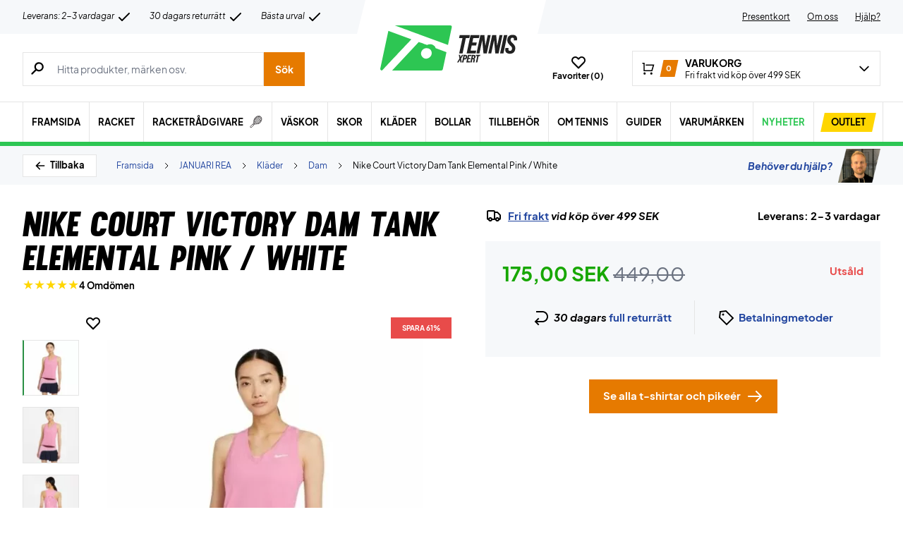

--- FILE ---
content_type: text/html; charset=utf-8
request_url: https://www.tennisxpert.se/produkt/nike-court-victory-dam-tank-elemental-pink-white/
body_size: 84562
content:
<!doctype html>
<html lang="sv-SE">
<head><meta charset="UTF-8" /><script>if(navigator.userAgent.match(/MSIE|Internet Explorer/i)||navigator.userAgent.match(/Trident\/7\..*?rv:11/i)){var href=document.location.href;if(!href.match(/[?&]nowprocket/)){if(href.indexOf("?")==-1){if(href.indexOf("#")==-1){document.location.href=href+"?nowprocket=1"}else{document.location.href=href.replace("#","?nowprocket=1#")}}else{if(href.indexOf("#")==-1){document.location.href=href+"&nowprocket=1"}else{document.location.href=href.replace("#","&nowprocket=1#")}}}}</script><script>(()=>{class RocketLazyLoadScripts{constructor(){this.v="2.0.4",this.userEvents=["keydown","keyup","mousedown","mouseup","mousemove","mouseover","mouseout","touchmove","touchstart","touchend","touchcancel","wheel","click","dblclick","input"],this.attributeEvents=["onblur","onclick","oncontextmenu","ondblclick","onfocus","onmousedown","onmouseenter","onmouseleave","onmousemove","onmouseout","onmouseover","onmouseup","onmousewheel","onscroll","onsubmit"]}async t(){this.i(),this.o(),/iP(ad|hone)/.test(navigator.userAgent)&&this.h(),this.u(),this.l(this),this.m(),this.k(this),this.p(this),this._(),await Promise.all([this.R(),this.L()]),this.lastBreath=Date.now(),this.S(this),this.P(),this.D(),this.O(),this.M(),await this.C(this.delayedScripts.normal),await this.C(this.delayedScripts.defer),await this.C(this.delayedScripts.async),await this.T(),await this.F(),await this.j(),await this.A(),window.dispatchEvent(new Event("rocket-allScriptsLoaded")),this.everythingLoaded=!0,this.lastTouchEnd&&await new Promise(t=>setTimeout(t,500-Date.now()+this.lastTouchEnd)),this.I(),this.H(),this.U(),this.W()}i(){this.CSPIssue=sessionStorage.getItem("rocketCSPIssue"),document.addEventListener("securitypolicyviolation",t=>{this.CSPIssue||"script-src-elem"!==t.violatedDirective||"data"!==t.blockedURI||(this.CSPIssue=!0,sessionStorage.setItem("rocketCSPIssue",!0))},{isRocket:!0})}o(){window.addEventListener("pageshow",t=>{this.persisted=t.persisted,this.realWindowLoadedFired=!0},{isRocket:!0}),window.addEventListener("pagehide",()=>{this.onFirstUserAction=null},{isRocket:!0})}h(){let t;function e(e){t=e}window.addEventListener("touchstart",e,{isRocket:!0}),window.addEventListener("touchend",function i(o){o.changedTouches[0]&&t.changedTouches[0]&&Math.abs(o.changedTouches[0].pageX-t.changedTouches[0].pageX)<10&&Math.abs(o.changedTouches[0].pageY-t.changedTouches[0].pageY)<10&&o.timeStamp-t.timeStamp<200&&(window.removeEventListener("touchstart",e,{isRocket:!0}),window.removeEventListener("touchend",i,{isRocket:!0}),"INPUT"===o.target.tagName&&"text"===o.target.type||(o.target.dispatchEvent(new TouchEvent("touchend",{target:o.target,bubbles:!0})),o.target.dispatchEvent(new MouseEvent("mouseover",{target:o.target,bubbles:!0})),o.target.dispatchEvent(new PointerEvent("click",{target:o.target,bubbles:!0,cancelable:!0,detail:1,clientX:o.changedTouches[0].clientX,clientY:o.changedTouches[0].clientY})),event.preventDefault()))},{isRocket:!0})}q(t){this.userActionTriggered||("mousemove"!==t.type||this.firstMousemoveIgnored?"keyup"===t.type||"mouseover"===t.type||"mouseout"===t.type||(this.userActionTriggered=!0,this.onFirstUserAction&&this.onFirstUserAction()):this.firstMousemoveIgnored=!0),"click"===t.type&&t.preventDefault(),t.stopPropagation(),t.stopImmediatePropagation(),"touchstart"===this.lastEvent&&"touchend"===t.type&&(this.lastTouchEnd=Date.now()),"click"===t.type&&(this.lastTouchEnd=0),this.lastEvent=t.type,t.composedPath&&t.composedPath()[0].getRootNode()instanceof ShadowRoot&&(t.rocketTarget=t.composedPath()[0]),this.savedUserEvents.push(t)}u(){this.savedUserEvents=[],this.userEventHandler=this.q.bind(this),this.userEvents.forEach(t=>window.addEventListener(t,this.userEventHandler,{passive:!1,isRocket:!0})),document.addEventListener("visibilitychange",this.userEventHandler,{isRocket:!0})}U(){this.userEvents.forEach(t=>window.removeEventListener(t,this.userEventHandler,{passive:!1,isRocket:!0})),document.removeEventListener("visibilitychange",this.userEventHandler,{isRocket:!0}),this.savedUserEvents.forEach(t=>{(t.rocketTarget||t.target).dispatchEvent(new window[t.constructor.name](t.type,t))})}m(){const t="return false",e=Array.from(this.attributeEvents,t=>"data-rocket-"+t),i="["+this.attributeEvents.join("],[")+"]",o="[data-rocket-"+this.attributeEvents.join("],[data-rocket-")+"]",s=(e,i,o)=>{o&&o!==t&&(e.setAttribute("data-rocket-"+i,o),e["rocket"+i]=new Function("event",o),e.setAttribute(i,t))};new MutationObserver(t=>{for(const n of t)"attributes"===n.type&&(n.attributeName.startsWith("data-rocket-")||this.everythingLoaded?n.attributeName.startsWith("data-rocket-")&&this.everythingLoaded&&this.N(n.target,n.attributeName.substring(12)):s(n.target,n.attributeName,n.target.getAttribute(n.attributeName))),"childList"===n.type&&n.addedNodes.forEach(t=>{if(t.nodeType===Node.ELEMENT_NODE)if(this.everythingLoaded)for(const i of[t,...t.querySelectorAll(o)])for(const t of i.getAttributeNames())e.includes(t)&&this.N(i,t.substring(12));else for(const e of[t,...t.querySelectorAll(i)])for(const t of e.getAttributeNames())this.attributeEvents.includes(t)&&s(e,t,e.getAttribute(t))})}).observe(document,{subtree:!0,childList:!0,attributeFilter:[...this.attributeEvents,...e]})}I(){this.attributeEvents.forEach(t=>{document.querySelectorAll("[data-rocket-"+t+"]").forEach(e=>{this.N(e,t)})})}N(t,e){const i=t.getAttribute("data-rocket-"+e);i&&(t.setAttribute(e,i),t.removeAttribute("data-rocket-"+e))}k(t){Object.defineProperty(HTMLElement.prototype,"onclick",{get(){return this.rocketonclick||null},set(e){this.rocketonclick=e,this.setAttribute(t.everythingLoaded?"onclick":"data-rocket-onclick","this.rocketonclick(event)")}})}S(t){function e(e,i){let o=e[i];e[i]=null,Object.defineProperty(e,i,{get:()=>o,set(s){t.everythingLoaded?o=s:e["rocket"+i]=o=s}})}e(document,"onreadystatechange"),e(window,"onload"),e(window,"onpageshow");try{Object.defineProperty(document,"readyState",{get:()=>t.rocketReadyState,set(e){t.rocketReadyState=e},configurable:!0}),document.readyState="loading"}catch(t){console.log("WPRocket DJE readyState conflict, bypassing")}}l(t){this.originalAddEventListener=EventTarget.prototype.addEventListener,this.originalRemoveEventListener=EventTarget.prototype.removeEventListener,this.savedEventListeners=[],EventTarget.prototype.addEventListener=function(e,i,o){o&&o.isRocket||!t.B(e,this)&&!t.userEvents.includes(e)||t.B(e,this)&&!t.userActionTriggered||e.startsWith("rocket-")||t.everythingLoaded?t.originalAddEventListener.call(this,e,i,o):(t.savedEventListeners.push({target:this,remove:!1,type:e,func:i,options:o}),"mouseenter"!==e&&"mouseleave"!==e||t.originalAddEventListener.call(this,e,t.savedUserEvents.push,o))},EventTarget.prototype.removeEventListener=function(e,i,o){o&&o.isRocket||!t.B(e,this)&&!t.userEvents.includes(e)||t.B(e,this)&&!t.userActionTriggered||e.startsWith("rocket-")||t.everythingLoaded?t.originalRemoveEventListener.call(this,e,i,o):t.savedEventListeners.push({target:this,remove:!0,type:e,func:i,options:o})}}J(t,e){this.savedEventListeners=this.savedEventListeners.filter(i=>{let o=i.type,s=i.target||window;return e!==o||t!==s||(this.B(o,s)&&(i.type="rocket-"+o),this.$(i),!1)})}H(){EventTarget.prototype.addEventListener=this.originalAddEventListener,EventTarget.prototype.removeEventListener=this.originalRemoveEventListener,this.savedEventListeners.forEach(t=>this.$(t))}$(t){t.remove?this.originalRemoveEventListener.call(t.target,t.type,t.func,t.options):this.originalAddEventListener.call(t.target,t.type,t.func,t.options)}p(t){let e;function i(e){return t.everythingLoaded?e:e.split(" ").map(t=>"load"===t||t.startsWith("load.")?"rocket-jquery-load":t).join(" ")}function o(o){function s(e){const s=o.fn[e];o.fn[e]=o.fn.init.prototype[e]=function(){return this[0]===window&&t.userActionTriggered&&("string"==typeof arguments[0]||arguments[0]instanceof String?arguments[0]=i(arguments[0]):"object"==typeof arguments[0]&&Object.keys(arguments[0]).forEach(t=>{const e=arguments[0][t];delete arguments[0][t],arguments[0][i(t)]=e})),s.apply(this,arguments),this}}if(o&&o.fn&&!t.allJQueries.includes(o)){const e={DOMContentLoaded:[],"rocket-DOMContentLoaded":[]};for(const t in e)document.addEventListener(t,()=>{e[t].forEach(t=>t())},{isRocket:!0});o.fn.ready=o.fn.init.prototype.ready=function(i){function s(){parseInt(o.fn.jquery)>2?setTimeout(()=>i.bind(document)(o)):i.bind(document)(o)}return"function"==typeof i&&(t.realDomReadyFired?!t.userActionTriggered||t.fauxDomReadyFired?s():e["rocket-DOMContentLoaded"].push(s):e.DOMContentLoaded.push(s)),o([])},s("on"),s("one"),s("off"),t.allJQueries.push(o)}e=o}t.allJQueries=[],o(window.jQuery),Object.defineProperty(window,"jQuery",{get:()=>e,set(t){o(t)}})}P(){const t=new Map;document.write=document.writeln=function(e){const i=document.currentScript,o=document.createRange(),s=i.parentElement;let n=t.get(i);void 0===n&&(n=i.nextSibling,t.set(i,n));const c=document.createDocumentFragment();o.setStart(c,0),c.appendChild(o.createContextualFragment(e)),s.insertBefore(c,n)}}async R(){return new Promise(t=>{this.userActionTriggered?t():this.onFirstUserAction=t})}async L(){return new Promise(t=>{document.addEventListener("DOMContentLoaded",()=>{this.realDomReadyFired=!0,t()},{isRocket:!0})})}async j(){return this.realWindowLoadedFired?Promise.resolve():new Promise(t=>{window.addEventListener("load",t,{isRocket:!0})})}M(){this.pendingScripts=[];this.scriptsMutationObserver=new MutationObserver(t=>{for(const e of t)e.addedNodes.forEach(t=>{"SCRIPT"!==t.tagName||t.noModule||t.isWPRocket||this.pendingScripts.push({script:t,promise:new Promise(e=>{const i=()=>{const i=this.pendingScripts.findIndex(e=>e.script===t);i>=0&&this.pendingScripts.splice(i,1),e()};t.addEventListener("load",i,{isRocket:!0}),t.addEventListener("error",i,{isRocket:!0}),setTimeout(i,1e3)})})})}),this.scriptsMutationObserver.observe(document,{childList:!0,subtree:!0})}async F(){await this.X(),this.pendingScripts.length?(await this.pendingScripts[0].promise,await this.F()):this.scriptsMutationObserver.disconnect()}D(){this.delayedScripts={normal:[],async:[],defer:[]},document.querySelectorAll("script[type$=rocketlazyloadscript]").forEach(t=>{t.hasAttribute("data-rocket-src")?t.hasAttribute("async")&&!1!==t.async?this.delayedScripts.async.push(t):t.hasAttribute("defer")&&!1!==t.defer||"module"===t.getAttribute("data-rocket-type")?this.delayedScripts.defer.push(t):this.delayedScripts.normal.push(t):this.delayedScripts.normal.push(t)})}async _(){await this.L();let t=[];document.querySelectorAll("script[type$=rocketlazyloadscript][data-rocket-src]").forEach(e=>{let i=e.getAttribute("data-rocket-src");if(i&&!i.startsWith("data:")){i.startsWith("//")&&(i=location.protocol+i);try{const o=new URL(i).origin;o!==location.origin&&t.push({src:o,crossOrigin:e.crossOrigin||"module"===e.getAttribute("data-rocket-type")})}catch(t){}}}),t=[...new Map(t.map(t=>[JSON.stringify(t),t])).values()],this.Y(t,"preconnect")}async G(t){if(await this.K(),!0!==t.noModule||!("noModule"in HTMLScriptElement.prototype))return new Promise(e=>{let i;function o(){(i||t).setAttribute("data-rocket-status","executed"),e()}try{if(navigator.userAgent.includes("Firefox/")||""===navigator.vendor||this.CSPIssue)i=document.createElement("script"),[...t.attributes].forEach(t=>{let e=t.nodeName;"type"!==e&&("data-rocket-type"===e&&(e="type"),"data-rocket-src"===e&&(e="src"),i.setAttribute(e,t.nodeValue))}),t.text&&(i.text=t.text),t.nonce&&(i.nonce=t.nonce),i.hasAttribute("src")?(i.addEventListener("load",o,{isRocket:!0}),i.addEventListener("error",()=>{i.setAttribute("data-rocket-status","failed-network"),e()},{isRocket:!0}),setTimeout(()=>{i.isConnected||e()},1)):(i.text=t.text,o()),i.isWPRocket=!0,t.parentNode.replaceChild(i,t);else{const i=t.getAttribute("data-rocket-type"),s=t.getAttribute("data-rocket-src");i?(t.type=i,t.removeAttribute("data-rocket-type")):t.removeAttribute("type"),t.addEventListener("load",o,{isRocket:!0}),t.addEventListener("error",i=>{this.CSPIssue&&i.target.src.startsWith("data:")?(console.log("WPRocket: CSP fallback activated"),t.removeAttribute("src"),this.G(t).then(e)):(t.setAttribute("data-rocket-status","failed-network"),e())},{isRocket:!0}),s?(t.fetchPriority="high",t.removeAttribute("data-rocket-src"),t.src=s):t.src="data:text/javascript;base64,"+window.btoa(unescape(encodeURIComponent(t.text)))}}catch(i){t.setAttribute("data-rocket-status","failed-transform"),e()}});t.setAttribute("data-rocket-status","skipped")}async C(t){const e=t.shift();return e?(e.isConnected&&await this.G(e),this.C(t)):Promise.resolve()}O(){this.Y([...this.delayedScripts.normal,...this.delayedScripts.defer,...this.delayedScripts.async],"preload")}Y(t,e){this.trash=this.trash||[];let i=!0;var o=document.createDocumentFragment();t.forEach(t=>{const s=t.getAttribute&&t.getAttribute("data-rocket-src")||t.src;if(s&&!s.startsWith("data:")){const n=document.createElement("link");n.href=s,n.rel=e,"preconnect"!==e&&(n.as="script",n.fetchPriority=i?"high":"low"),t.getAttribute&&"module"===t.getAttribute("data-rocket-type")&&(n.crossOrigin=!0),t.crossOrigin&&(n.crossOrigin=t.crossOrigin),t.integrity&&(n.integrity=t.integrity),t.nonce&&(n.nonce=t.nonce),o.appendChild(n),this.trash.push(n),i=!1}}),document.head.appendChild(o)}W(){this.trash.forEach(t=>t.remove())}async T(){try{document.readyState="interactive"}catch(t){}this.fauxDomReadyFired=!0;try{await this.K(),this.J(document,"readystatechange"),document.dispatchEvent(new Event("rocket-readystatechange")),await this.K(),document.rocketonreadystatechange&&document.rocketonreadystatechange(),await this.K(),this.J(document,"DOMContentLoaded"),document.dispatchEvent(new Event("rocket-DOMContentLoaded")),await this.K(),this.J(window,"DOMContentLoaded"),window.dispatchEvent(new Event("rocket-DOMContentLoaded"))}catch(t){console.error(t)}}async A(){try{document.readyState="complete"}catch(t){}try{await this.K(),this.J(document,"readystatechange"),document.dispatchEvent(new Event("rocket-readystatechange")),await this.K(),document.rocketonreadystatechange&&document.rocketonreadystatechange(),await this.K(),this.J(window,"load"),window.dispatchEvent(new Event("rocket-load")),await this.K(),window.rocketonload&&window.rocketonload(),await this.K(),this.allJQueries.forEach(t=>t(window).trigger("rocket-jquery-load")),await this.K(),this.J(window,"pageshow");const t=new Event("rocket-pageshow");t.persisted=this.persisted,window.dispatchEvent(t),await this.K(),window.rocketonpageshow&&window.rocketonpageshow({persisted:this.persisted})}catch(t){console.error(t)}}async K(){Date.now()-this.lastBreath>45&&(await this.X(),this.lastBreath=Date.now())}async X(){return document.hidden?new Promise(t=>setTimeout(t)):new Promise(t=>requestAnimationFrame(t))}B(t,e){return e===document&&"readystatechange"===t||(e===document&&"DOMContentLoaded"===t||(e===window&&"DOMContentLoaded"===t||(e===window&&"load"===t||e===window&&"pageshow"===t)))}static run(){(new RocketLazyLoadScripts).t()}}RocketLazyLoadScripts.run()})();</script>
	
	<meta name="viewport" content="width=device-width, initial-scale=1, maximum-scale=1">

	<script type="text/javascript">
 	   window.raptor||(window.raptor={q:[{event:"trackevent",params:{p1:"pageview"}}],push:function(event,params,options){this.q.push({event:event,params:params,options:options})},customerId:"6547"});
	</script>

	
    <link rel="icon" href="https://www.tennisxpert.se/favicon.ico" />

	<link crossorigin rel="preload" href="https://www.tennisxpert.se/wp-includes/css/dist/block-library/style.min.css?ver=6.9" as="style" onload="this.onload=null;this.rel='stylesheet'"><noscript><link rel="stylesheet" href="https://www.tennisxpert.se/wp-includes/css/dist/block-library/style.min.css?ver=6.9"></noscript><link data-minify="1" crossorigin rel="preload" href="https://www.tennisxpert.se/wp-content/cache/min/1/wp-content/plugins/genesis-blocks/dist/style-blocks.build.css?ver=1770098667" as="style" onload="this.onload=null;this.rel='stylesheet'"><noscript><link data-minify="1" rel="stylesheet" href="https://www.tennisxpert.se/wp-content/cache/min/1/wp-content/plugins/genesis-blocks/dist/style-blocks.build.css?ver=1770098667"></noscript><meta name='robots' content='index, follow, max-image-preview:large, max-snippet:-1, max-video-preview:-1' />
 
            <script type="text/javascript">
                const algoliaIndexPrefix = 'tennisxpert_se_';
            </script>
                    <script type="text/javascript">
                    const initialProductFilters = JSON.parse('{"pa_marke":{"value":"pa_marke","options":[],"selected":[],"label":"M\u00e4rke","help_texts":[]}}');
            </script>
        
	<!-- This site is optimized with the Yoast SEO plugin v26.8 - https://yoast.com/product/yoast-seo-wordpress/ -->
	<title>Nike Court Victory Dam Tank Elemental Pink | Billigt</title>
	<meta name="description" content="Nike Court Victory Dam Tank Elemental Pink | Nike tank top för kvinnliga idrottare i kvalitetsmaterial »Snabb leverans» Köp billigt på TennisXpert!" />
	<link rel="canonical" href="https://www.tennisxpert.se/produkt/nike-court-victory-dam-tank-elemental-pink-white/" />
	<meta property="og:locale" content="sv_SE" />
	<meta property="og:type" content="article" />
	<meta property="og:title" content="Nike Court Victory Dam Tank Elemental Pink | Billigt" />
	<meta property="og:description" content="Nike Court Victory Dam Tank Elemental Pink | Nike tank top för kvinnliga idrottare i kvalitetsmaterial »Snabb leverans» Köp billigt på TennisXpert!" />
	<meta property="og:url" content="https://www.tennisxpert.se/produkt/nike-court-victory-dam-tank-elemental-pink-white/" />
	<meta property="og:site_name" content="TennisXpert" />
	<meta property="article:modified_time" content="2023-04-18T01:26:31+00:00" />
	<meta property="og:image" content="https://www.tennisxpert.se/wp-content/uploads/2021/09/Nike-Court-Victory-Dame-Tank-Elemental-Pink-Trans-p.jpg" />
	<meta property="og:image:width" content="500" />
	<meta property="og:image:height" content="500" />
	<meta property="og:image:type" content="image/jpeg" />
	<meta name="twitter:card" content="summary_large_image" />
	<meta name="twitter:label1" content="Beräknad lästid" />
	<meta name="twitter:data1" content="1 minut" />
	<script type="application/ld+json" class="yoast-schema-graph">{"@context":"https://schema.org","@graph":[{"@type":["WebPage","ItemPage"],"@id":"https://www.tennisxpert.se/produkt/nike-court-victory-dam-tank-elemental-pink-white/","url":"https://www.tennisxpert.se/produkt/nike-court-victory-dam-tank-elemental-pink-white/","name":"Nike Court Victory Dam Tank Elemental Pink | Billigt","isPartOf":{"@id":"https://www.tennisxpert.se/#website"},"primaryImageOfPage":{"@id":"https://www.tennisxpert.se/produkt/nike-court-victory-dam-tank-elemental-pink-white/#primaryimage"},"image":{"@id":"https://www.tennisxpert.se/produkt/nike-court-victory-dam-tank-elemental-pink-white/#primaryimage"},"thumbnailUrl":"https://www.tennisxpert.se/wp-content/uploads/2021/09/Nike-Court-Victory-Dame-Tank-Elemental-Pink-Trans-p.jpg","datePublished":"2022-05-25T07:14:25+00:00","dateModified":"2023-04-18T01:26:31+00:00","description":"Nike Court Victory Dam Tank Elemental Pink | Nike tank top för kvinnliga idrottare i kvalitetsmaterial »Snabb leverans» Köp billigt på TennisXpert!","breadcrumb":{"@id":"https://www.tennisxpert.se/produkt/nike-court-victory-dam-tank-elemental-pink-white/#breadcrumb"},"inLanguage":"sv-SE","potentialAction":[{"@type":"ReadAction","target":["https://www.tennisxpert.se/produkt/nike-court-victory-dam-tank-elemental-pink-white/"]}]},{"@type":"ImageObject","inLanguage":"sv-SE","@id":"https://www.tennisxpert.se/produkt/nike-court-victory-dam-tank-elemental-pink-white/#primaryimage","url":"https://www.tennisxpert.se/wp-content/uploads/2021/09/Nike-Court-Victory-Dame-Tank-Elemental-Pink-Trans-p.jpg","contentUrl":"https://www.tennisxpert.se/wp-content/uploads/2021/09/Nike-Court-Victory-Dame-Tank-Elemental-Pink-Trans-p.jpg","width":500,"height":500},{"@type":"BreadcrumbList","@id":"https://www.tennisxpert.se/produkt/nike-court-victory-dam-tank-elemental-pink-white/#breadcrumb","itemListElement":[{"@type":"ListItem","position":1,"name":"Forside","item":"https://www.tennisxpert.se/"},{"@type":"ListItem","position":2,"name":"JANUARI REA","item":"https://www.tennisxpert.se/kategori/januari-rea/"},{"@type":"ListItem","position":3,"name":"Kläder","item":"https://www.tennisxpert.se/kategori/januari-rea/klader-januari-rea/"},{"@type":"ListItem","position":4,"name":"Dam","item":"https://www.tennisxpert.se/kategori/januari-rea/klader-januari-rea/dam-klader-januari-rea/"},{"@type":"ListItem","position":5,"name":"Nike Court Victory Dam Tank Elemental Pink / White"}]},{"@type":"WebSite","@id":"https://www.tennisxpert.se/#website","url":"https://www.tennisxpert.se/","name":"TennisXpert","description":"TennisXpert | SE&#039;s största utbud → Snabb leverans!","publisher":{"@id":"https://www.tennisxpert.se/#organization"},"inLanguage":"sv-SE"},{"@type":"Organization","@id":"https://www.tennisxpert.se/#organization","name":"TennisXpert","url":"https://www.tennisxpert.se/","logo":{"@type":"ImageObject","inLanguage":"sv-SE","@id":"https://www.tennisxpert.se/#/schema/logo/image/","url":"https://www.tennisxpert.se/wp-content/uploads/2022/06/tennisxpert-logo.svg","contentUrl":"https://www.tennisxpert.se/wp-content/uploads/2022/06/tennisxpert-logo.svg","width":"896","height":"896","caption":"TennisXpert"},"image":{"@id":"https://www.tennisxpert.se/#/schema/logo/image/"},"sameAs":["https://www.facebook.com/people/TennisXpert/100066516336584/","https://www.instagram.com/tennisxpert_official/"]}]}</script>
	<!-- / Yoast SEO plugin. -->


<link rel='dns-prefetch' href='//static.klaviyo.com' />
<link rel='dns-prefetch' href='//policy.app.cookieinformation.com' />
<link rel='dns-prefetch' href='//www.googletagmanager.com' />

<link rel="alternate" type="application/rss+xml" title="TennisXpert &raquo; Kommentarsflöde för Nike Court Victory Dam Tank Elemental Pink / White" href="https://www.tennisxpert.se/produkt/nike-court-victory-dam-tank-elemental-pink-white/feed/" />
<link rel="alternate" title="oEmbed (JSON)" type="application/json+oembed" href="https://www.tennisxpert.se/wp-json/oembed/1.0/embed?url=https%3A%2F%2Fwww.tennisxpert.se%2Fprodukt%2Fnike-court-victory-dam-tank-elemental-pink-white%2F" />
<link rel="alternate" title="oEmbed (XML)" type="text/xml+oembed" href="https://www.tennisxpert.se/wp-json/oembed/1.0/embed?url=https%3A%2F%2Fwww.tennisxpert.se%2Fprodukt%2Fnike-court-victory-dam-tank-elemental-pink-white%2F&#038;format=xml" />
<style id='wp-img-auto-sizes-contain-inline-css' type='text/css'>
img:is([sizes=auto i],[sizes^="auto," i]){contain-intrinsic-size:3000px 1500px}
/*# sourceURL=wp-img-auto-sizes-contain-inline-css */
</style>
<style id='wp-emoji-styles-inline-css' type='text/css'>

	img.wp-smiley, img.emoji {
		display: inline !important;
		border: none !important;
		box-shadow: none !important;
		height: 1em !important;
		width: 1em !important;
		margin: 0 0.07em !important;
		vertical-align: -0.1em !important;
		background: none !important;
		padding: 0 !important;
	}
/*# sourceURL=wp-emoji-styles-inline-css */
</style>
<link data-minify="1" rel='stylesheet' id='pwgc-wc-blocks-style-css' href='https://www.tennisxpert.se/wp-content/cache/min/1/wp-content/plugins/pw-gift-cards/assets/css/blocks.css?ver=1770098667' type='text/css' media='all' />
<link data-minify="1" rel='stylesheet' id='zerv-style-css' href='https://www.tennisxpert.se/wp-content/cache/min/1/wp-content/themes/zerv-wptheme/dist/css/styles.css?ver=1770098667' type='text/css' media='all' />
<style id='rocket-lazyload-inline-css' type='text/css'>
.rll-youtube-player{position:relative;padding-bottom:56.23%;height:0;overflow:hidden;max-width:100%;}.rll-youtube-player:focus-within{outline: 2px solid currentColor;outline-offset: 5px;}.rll-youtube-player iframe{position:absolute;top:0;left:0;width:100%;height:100%;z-index:100;background:0 0}.rll-youtube-player img{bottom:0;display:block;left:0;margin:auto;max-width:100%;width:100%;position:absolute;right:0;top:0;border:none;height:auto;-webkit-transition:.4s all;-moz-transition:.4s all;transition:.4s all}.rll-youtube-player img:hover{-webkit-filter:brightness(75%)}.rll-youtube-player .play{height:100%;width:100%;left:0;top:0;position:absolute;background:url(https://www.tennisxpert.se/wp-content/plugins/wp-rocket/assets/img/youtube.png) no-repeat center;background-color: transparent !important;cursor:pointer;border:none;}
/*# sourceURL=rocket-lazyload-inline-css */
</style>
<script type="text/javascript" id="gtmkit-js-before" data-cfasync="false" data-nowprocket="" data-cookieconsent="ignore">
/* <![CDATA[ */
		window.gtmkit_settings = {"datalayer_name":"dataLayer","console_log":false,"wc":{"use_sku":true,"pid_prefix":"","add_shipping_info":{"config":1},"add_payment_info":{"config":1},"view_item":{"config":0},"view_item_list":{"config":0},"wishlist":false,"css_selectors":{"product_list_select_item":".products .product:not(.product-category) a:not(.add_to_cart_button.ajax_add_to_cart,.add_to_wishlist),.wc-block-grid__products li:not(.product-category) a:not(.add_to_cart_button.ajax_add_to_cart,.add_to_wishlist),.woocommerce-grouped-product-list-item__label a:not(.add_to_wishlist)","product_list_element":".product,.wc-block-grid__product","product_list_exclude":"","product_list_add_to_cart":".add_to_cart_button.ajax_add_to_cart:not(.single_add_to_cart_button)"},"text":{"wp-block-handpicked-products":"Handpicked Products","wp-block-product-best-sellers":"Best Sellers","wp-block-product-category":"Product Category","wp-block-product-new":"New Products","wp-block-product-on-sale":"Products On Sale","wp-block-products-by-attribute":"Products By Attribute","wp-block-product-tag":"Product Tag","wp-block-product-top-rated":"Top Rated Products","shipping-tier-not-found":"Shipping tier not found","payment-method-not-found":"Payment method not found"}}};
		window.gtmkit_data = {"wc":{"currency":"SEK","is_cart":false,"is_checkout":false,"blocks":{}}};
		window.dataLayer = window.dataLayer || [];
				
//# sourceURL=gtmkit-js-before
/* ]]> */
</script>
<script type="rocketlazyloadscript" data-minify="1" data-rocket-type="text/javascript" data-rocket-src="https://www.tennisxpert.se/wp-content/cache/min/1/uc.js?ver=1770098667" id="CookieConsent" data-culture="sv" data-gcm-enabled="false" data-rocket-defer defer></script>
<script type="text/javascript" id="cs-algolia-search-filter-script-js-extra">
/* <![CDATA[ */
var csAlgoliaSearchSettings = {"currency":"SEK","searchPath":"https://www.tennisxpert.se/sok/","translatedStrings":{"most_popular":"Popul\u00e4rast","price_asc":"Pris - l\u00e4gst","price_desc":"Pris - h\u00f6gst","newest":"Nyast","oldest":"\u00c4ldst","alpha":"Alfabetisk","highest_discount":"B\u00e4sta erbjudanden"}};
//# sourceURL=cs-algolia-search-filter-script-js-extra
/* ]]> */
</script>
<script data-minify="1" type="text/javascript" src="https://www.tennisxpert.se/wp-content/cache/min/1/wp-content/plugins/cs-algolia-search/dist/js/index.js?ver=1770098667" id="cs-algolia-search-filter-script-js" data-rocket-defer defer></script>
<script type="text/javascript" id="gtmkit-container-js-after" data-cfasync="false" data-nowprocket="" data-cookieconsent="ignore">
/* <![CDATA[ */
/* Google Tag Manager */
(function(w,d,s,l,i){w[l]=w[l]||[];w[l].push({'gtm.start':
new Date().getTime(),event:'gtm.js'});var f=d.getElementsByTagName(s)[0],
j=d.createElement(s),dl=l!='dataLayer'?'&l='+l:'';j.async=true;j.src=
'https://www.googletagmanager.com/gtm.js?id='+i+dl;f.parentNode.insertBefore(j,f);
})(window,document,'script','dataLayer','GTM-PN4VFSL');
/* End Google Tag Manager */

//# sourceURL=gtmkit-container-js-after
/* ]]> */
</script>
<script type="text/javascript" id="gtmkit-datalayer-js-before" data-cfasync="false" data-nowprocket="" data-cookieconsent="ignore">
/* <![CDATA[ */
const gtmkit_dataLayer_content = {"pageType":"product-page","productType":"variable","event":"view_item","ecommerce":{"items":[{"id":"216499","item_id":"216499","item_name":"Nike Court Victory Dam Tank Elemental Pink \/ White","currency":"SEK","price":175,"item_brand":"Nike","google_business_vertical":"retail","item_category":"JANUARI REA","item_category2":"Kl\u00e4der","item_category3":"Dam"}],"value":175,"currency":"SEK"}};
dataLayer.push( gtmkit_dataLayer_content );

//# sourceURL=gtmkit-datalayer-js-before
/* ]]> */
</script>
<script type="rocketlazyloadscript" data-minify="1" data-rocket-type="text/javascript" data-rocket-src="https://www.tennisxpert.se/wp-content/cache/min/1/wp-content/plugins/woocommerce-profitmetrics/js/pmTPTrack.js?ver=1770098667" id="pmTPTrack-js" data-rocket-defer defer></script>
<script type="text/javascript" id="wc-settings-dep-in-header-js-after">
/* <![CDATA[ */
console.warn( "Scripts that have a dependency on [wc-settings, wc-blocks-checkout] must be loaded in the footer, klaviyo-klaviyo-checkout-block-editor-script was registered to load in the header, but has been switched to load in the footer instead. See https://github.com/woocommerce/woocommerce-gutenberg-products-block/pull/5059" );
console.warn( "Scripts that have a dependency on [wc-settings, wc-blocks-checkout] must be loaded in the footer, klaviyo-klaviyo-checkout-block-view-script was registered to load in the header, but has been switched to load in the footer instead. See https://github.com/woocommerce/woocommerce-gutenberg-products-block/pull/5059" );
//# sourceURL=wc-settings-dep-in-header-js-after
/* ]]> */
</script>
<link rel="preload" as="image" href="https://www.tennisxpert.se/wp-content/uploads/2021/09/Nike-Court-Victory-Dame-Tank-Elemental-Pink-Trans-p.jpg"><link rel="https://api.w.org/" href="https://www.tennisxpert.se/wp-json/" /><link rel="alternate" title="JSON" type="application/json" href="https://www.tennisxpert.se/wp-json/wp/v2/product/2293857" /><link rel="EditURI" type="application/rsd+xml" title="RSD" href="https://www.tennisxpert.se/xmlrpc.php?rsd" />
<meta name="generator" content="WordPress 6.9" />
<meta name="generator" content="WooCommerce 10.4.3" />
<link rel='shortlink' href='https://www.tennisxpert.se/?p=2293857' />
<meta name="generator" content="performance-lab 4.0.1; plugins: webp-uploads">
<meta name="generator" content="webp-uploads 2.6.1">
		<script type="text/javascript">
			const pageInfo = {
			    pageType: 'product',
                typeSpecificInfo: [],
			}
		</script>
    		<noscript><style>.woocommerce-product-gallery{ opacity: 1 !important; }</style></noscript>
	<noscript><style id="rocket-lazyload-nojs-css">.rll-youtube-player, [data-lazy-src]{display:none !important;}</style></noscript><link data-minify="1" rel='stylesheet' id='wc-blocks-style-css' href='https://www.tennisxpert.se/wp-content/cache/min/1/wp-content/plugins/woocommerce/assets/client/blocks/wc-blocks.css?ver=1770098667' type='text/css' media='all' />
<style id='global-styles-inline-css' type='text/css'>
:root{--wp--preset--aspect-ratio--square: 1;--wp--preset--aspect-ratio--4-3: 4/3;--wp--preset--aspect-ratio--3-4: 3/4;--wp--preset--aspect-ratio--3-2: 3/2;--wp--preset--aspect-ratio--2-3: 2/3;--wp--preset--aspect-ratio--16-9: 16/9;--wp--preset--aspect-ratio--9-16: 9/16;--wp--preset--color--black: #000000;--wp--preset--color--cyan-bluish-gray: #abb8c3;--wp--preset--color--white: #ffffff;--wp--preset--color--pale-pink: #f78da7;--wp--preset--color--vivid-red: #cf2e2e;--wp--preset--color--luminous-vivid-orange: #ff6900;--wp--preset--color--luminous-vivid-amber: #fcb900;--wp--preset--color--light-green-cyan: #7bdcb5;--wp--preset--color--vivid-green-cyan: #00d084;--wp--preset--color--pale-cyan-blue: #8ed1fc;--wp--preset--color--vivid-cyan-blue: #0693e3;--wp--preset--color--vivid-purple: #9b51e0;--wp--preset--color--blue: #21459F;--wp--preset--color--red: #E84B4A;--wp--preset--color--yellow: #FFD600;--wp--preset--color--green: #17A700;--wp--preset--color--grey: #E5E5E5;--wp--preset--color--grey-bg: #F6F8FA;--wp--preset--color--brand-primary: #2DC653;--wp--preset--color--brand-secondary: #298F43;--wp--preset--color--button-color: #E67A00;--wp--preset--gradient--vivid-cyan-blue-to-vivid-purple: linear-gradient(135deg,rgb(6,147,227) 0%,rgb(155,81,224) 100%);--wp--preset--gradient--light-green-cyan-to-vivid-green-cyan: linear-gradient(135deg,rgb(122,220,180) 0%,rgb(0,208,130) 100%);--wp--preset--gradient--luminous-vivid-amber-to-luminous-vivid-orange: linear-gradient(135deg,rgb(252,185,0) 0%,rgb(255,105,0) 100%);--wp--preset--gradient--luminous-vivid-orange-to-vivid-red: linear-gradient(135deg,rgb(255,105,0) 0%,rgb(207,46,46) 100%);--wp--preset--gradient--very-light-gray-to-cyan-bluish-gray: linear-gradient(135deg,rgb(238,238,238) 0%,rgb(169,184,195) 100%);--wp--preset--gradient--cool-to-warm-spectrum: linear-gradient(135deg,rgb(74,234,220) 0%,rgb(151,120,209) 20%,rgb(207,42,186) 40%,rgb(238,44,130) 60%,rgb(251,105,98) 80%,rgb(254,248,76) 100%);--wp--preset--gradient--blush-light-purple: linear-gradient(135deg,rgb(255,206,236) 0%,rgb(152,150,240) 100%);--wp--preset--gradient--blush-bordeaux: linear-gradient(135deg,rgb(254,205,165) 0%,rgb(254,45,45) 50%,rgb(107,0,62) 100%);--wp--preset--gradient--luminous-dusk: linear-gradient(135deg,rgb(255,203,112) 0%,rgb(199,81,192) 50%,rgb(65,88,208) 100%);--wp--preset--gradient--pale-ocean: linear-gradient(135deg,rgb(255,245,203) 0%,rgb(182,227,212) 50%,rgb(51,167,181) 100%);--wp--preset--gradient--electric-grass: linear-gradient(135deg,rgb(202,248,128) 0%,rgb(113,206,126) 100%);--wp--preset--gradient--midnight: linear-gradient(135deg,rgb(2,3,129) 0%,rgb(40,116,252) 100%);--wp--preset--font-size--small: 13px;--wp--preset--font-size--medium: 20px;--wp--preset--font-size--large: 18px;--wp--preset--font-size--x-large: 42px;--wp--preset--font-size--normal: 14px;--wp--preset--font-size--base: 16px;--wp--preset--font-size--3-xl: 28px;--wp--preset--font-size--4-xl: 36px;--wp--preset--font-size--5-xl: 48px;--wp--preset--spacing--20: 0.44rem;--wp--preset--spacing--30: 0.67rem;--wp--preset--spacing--40: 1rem;--wp--preset--spacing--50: 1.5rem;--wp--preset--spacing--60: 2.25rem;--wp--preset--spacing--70: 3.38rem;--wp--preset--spacing--80: 5.06rem;--wp--preset--shadow--natural: 6px 6px 9px rgba(0, 0, 0, 0.2);--wp--preset--shadow--deep: 12px 12px 50px rgba(0, 0, 0, 0.4);--wp--preset--shadow--sharp: 6px 6px 0px rgba(0, 0, 0, 0.2);--wp--preset--shadow--outlined: 6px 6px 0px -3px rgb(255, 255, 255), 6px 6px rgb(0, 0, 0);--wp--preset--shadow--crisp: 6px 6px 0px rgb(0, 0, 0);}:root { --wp--style--global--content-size: 1400px;--wp--style--global--wide-size: 1440px; }:where(body) { margin: 0; }.wp-site-blocks > .alignleft { float: left; margin-right: 2em; }.wp-site-blocks > .alignright { float: right; margin-left: 2em; }.wp-site-blocks > .aligncenter { justify-content: center; margin-left: auto; margin-right: auto; }:where(.is-layout-flex){gap: 0.5em;}:where(.is-layout-grid){gap: 0.5em;}.is-layout-flow > .alignleft{float: left;margin-inline-start: 0;margin-inline-end: 2em;}.is-layout-flow > .alignright{float: right;margin-inline-start: 2em;margin-inline-end: 0;}.is-layout-flow > .aligncenter{margin-left: auto !important;margin-right: auto !important;}.is-layout-constrained > .alignleft{float: left;margin-inline-start: 0;margin-inline-end: 2em;}.is-layout-constrained > .alignright{float: right;margin-inline-start: 2em;margin-inline-end: 0;}.is-layout-constrained > .aligncenter{margin-left: auto !important;margin-right: auto !important;}.is-layout-constrained > :where(:not(.alignleft):not(.alignright):not(.alignfull)){max-width: var(--wp--style--global--content-size);margin-left: auto !important;margin-right: auto !important;}.is-layout-constrained > .alignwide{max-width: var(--wp--style--global--wide-size);}body .is-layout-flex{display: flex;}.is-layout-flex{flex-wrap: wrap;align-items: center;}.is-layout-flex > :is(*, div){margin: 0;}body .is-layout-grid{display: grid;}.is-layout-grid > :is(*, div){margin: 0;}body{padding-top: 0px;padding-right: 0px;padding-bottom: 0px;padding-left: 0px;}:root :where(.wp-element-button, .wp-block-button__link){background-color: #32373c;border-width: 0;color: #fff;font-family: inherit;font-size: inherit;font-style: inherit;font-weight: inherit;letter-spacing: inherit;line-height: inherit;padding-top: calc(0.667em + 2px);padding-right: calc(1.333em + 2px);padding-bottom: calc(0.667em + 2px);padding-left: calc(1.333em + 2px);text-decoration: none;text-transform: inherit;}.has-black-color{color: var(--wp--preset--color--black) !important;}.has-cyan-bluish-gray-color{color: var(--wp--preset--color--cyan-bluish-gray) !important;}.has-white-color{color: var(--wp--preset--color--white) !important;}.has-pale-pink-color{color: var(--wp--preset--color--pale-pink) !important;}.has-vivid-red-color{color: var(--wp--preset--color--vivid-red) !important;}.has-luminous-vivid-orange-color{color: var(--wp--preset--color--luminous-vivid-orange) !important;}.has-luminous-vivid-amber-color{color: var(--wp--preset--color--luminous-vivid-amber) !important;}.has-light-green-cyan-color{color: var(--wp--preset--color--light-green-cyan) !important;}.has-vivid-green-cyan-color{color: var(--wp--preset--color--vivid-green-cyan) !important;}.has-pale-cyan-blue-color{color: var(--wp--preset--color--pale-cyan-blue) !important;}.has-vivid-cyan-blue-color{color: var(--wp--preset--color--vivid-cyan-blue) !important;}.has-vivid-purple-color{color: var(--wp--preset--color--vivid-purple) !important;}.has-blue-color{color: var(--wp--preset--color--blue) !important;}.has-red-color{color: var(--wp--preset--color--red) !important;}.has-yellow-color{color: var(--wp--preset--color--yellow) !important;}.has-green-color{color: var(--wp--preset--color--green) !important;}.has-grey-color{color: var(--wp--preset--color--grey) !important;}.has-grey-bg-color{color: var(--wp--preset--color--grey-bg) !important;}.has-brand-primary-color{color: var(--wp--preset--color--brand-primary) !important;}.has-brand-secondary-color{color: var(--wp--preset--color--brand-secondary) !important;}.has-button-color-color{color: var(--wp--preset--color--button-color) !important;}.has-black-background-color{background-color: var(--wp--preset--color--black) !important;}.has-cyan-bluish-gray-background-color{background-color: var(--wp--preset--color--cyan-bluish-gray) !important;}.has-white-background-color{background-color: var(--wp--preset--color--white) !important;}.has-pale-pink-background-color{background-color: var(--wp--preset--color--pale-pink) !important;}.has-vivid-red-background-color{background-color: var(--wp--preset--color--vivid-red) !important;}.has-luminous-vivid-orange-background-color{background-color: var(--wp--preset--color--luminous-vivid-orange) !important;}.has-luminous-vivid-amber-background-color{background-color: var(--wp--preset--color--luminous-vivid-amber) !important;}.has-light-green-cyan-background-color{background-color: var(--wp--preset--color--light-green-cyan) !important;}.has-vivid-green-cyan-background-color{background-color: var(--wp--preset--color--vivid-green-cyan) !important;}.has-pale-cyan-blue-background-color{background-color: var(--wp--preset--color--pale-cyan-blue) !important;}.has-vivid-cyan-blue-background-color{background-color: var(--wp--preset--color--vivid-cyan-blue) !important;}.has-vivid-purple-background-color{background-color: var(--wp--preset--color--vivid-purple) !important;}.has-blue-background-color{background-color: var(--wp--preset--color--blue) !important;}.has-red-background-color{background-color: var(--wp--preset--color--red) !important;}.has-yellow-background-color{background-color: var(--wp--preset--color--yellow) !important;}.has-green-background-color{background-color: var(--wp--preset--color--green) !important;}.has-grey-background-color{background-color: var(--wp--preset--color--grey) !important;}.has-grey-bg-background-color{background-color: var(--wp--preset--color--grey-bg) !important;}.has-brand-primary-background-color{background-color: var(--wp--preset--color--brand-primary) !important;}.has-brand-secondary-background-color{background-color: var(--wp--preset--color--brand-secondary) !important;}.has-button-color-background-color{background-color: var(--wp--preset--color--button-color) !important;}.has-black-border-color{border-color: var(--wp--preset--color--black) !important;}.has-cyan-bluish-gray-border-color{border-color: var(--wp--preset--color--cyan-bluish-gray) !important;}.has-white-border-color{border-color: var(--wp--preset--color--white) !important;}.has-pale-pink-border-color{border-color: var(--wp--preset--color--pale-pink) !important;}.has-vivid-red-border-color{border-color: var(--wp--preset--color--vivid-red) !important;}.has-luminous-vivid-orange-border-color{border-color: var(--wp--preset--color--luminous-vivid-orange) !important;}.has-luminous-vivid-amber-border-color{border-color: var(--wp--preset--color--luminous-vivid-amber) !important;}.has-light-green-cyan-border-color{border-color: var(--wp--preset--color--light-green-cyan) !important;}.has-vivid-green-cyan-border-color{border-color: var(--wp--preset--color--vivid-green-cyan) !important;}.has-pale-cyan-blue-border-color{border-color: var(--wp--preset--color--pale-cyan-blue) !important;}.has-vivid-cyan-blue-border-color{border-color: var(--wp--preset--color--vivid-cyan-blue) !important;}.has-vivid-purple-border-color{border-color: var(--wp--preset--color--vivid-purple) !important;}.has-blue-border-color{border-color: var(--wp--preset--color--blue) !important;}.has-red-border-color{border-color: var(--wp--preset--color--red) !important;}.has-yellow-border-color{border-color: var(--wp--preset--color--yellow) !important;}.has-green-border-color{border-color: var(--wp--preset--color--green) !important;}.has-grey-border-color{border-color: var(--wp--preset--color--grey) !important;}.has-grey-bg-border-color{border-color: var(--wp--preset--color--grey-bg) !important;}.has-brand-primary-border-color{border-color: var(--wp--preset--color--brand-primary) !important;}.has-brand-secondary-border-color{border-color: var(--wp--preset--color--brand-secondary) !important;}.has-button-color-border-color{border-color: var(--wp--preset--color--button-color) !important;}.has-vivid-cyan-blue-to-vivid-purple-gradient-background{background: var(--wp--preset--gradient--vivid-cyan-blue-to-vivid-purple) !important;}.has-light-green-cyan-to-vivid-green-cyan-gradient-background{background: var(--wp--preset--gradient--light-green-cyan-to-vivid-green-cyan) !important;}.has-luminous-vivid-amber-to-luminous-vivid-orange-gradient-background{background: var(--wp--preset--gradient--luminous-vivid-amber-to-luminous-vivid-orange) !important;}.has-luminous-vivid-orange-to-vivid-red-gradient-background{background: var(--wp--preset--gradient--luminous-vivid-orange-to-vivid-red) !important;}.has-very-light-gray-to-cyan-bluish-gray-gradient-background{background: var(--wp--preset--gradient--very-light-gray-to-cyan-bluish-gray) !important;}.has-cool-to-warm-spectrum-gradient-background{background: var(--wp--preset--gradient--cool-to-warm-spectrum) !important;}.has-blush-light-purple-gradient-background{background: var(--wp--preset--gradient--blush-light-purple) !important;}.has-blush-bordeaux-gradient-background{background: var(--wp--preset--gradient--blush-bordeaux) !important;}.has-luminous-dusk-gradient-background{background: var(--wp--preset--gradient--luminous-dusk) !important;}.has-pale-ocean-gradient-background{background: var(--wp--preset--gradient--pale-ocean) !important;}.has-electric-grass-gradient-background{background: var(--wp--preset--gradient--electric-grass) !important;}.has-midnight-gradient-background{background: var(--wp--preset--gradient--midnight) !important;}.has-small-font-size{font-size: var(--wp--preset--font-size--small) !important;}.has-medium-font-size{font-size: var(--wp--preset--font-size--medium) !important;}.has-large-font-size{font-size: var(--wp--preset--font-size--large) !important;}.has-x-large-font-size{font-size: var(--wp--preset--font-size--x-large) !important;}.has-normal-font-size{font-size: var(--wp--preset--font-size--normal) !important;}.has-base-font-size{font-size: var(--wp--preset--font-size--base) !important;}.has-3-xl-font-size{font-size: var(--wp--preset--font-size--3-xl) !important;}.has-4-xl-font-size{font-size: var(--wp--preset--font-size--4-xl) !important;}.has-5-xl-font-size{font-size: var(--wp--preset--font-size--5-xl) !important;}
/*# sourceURL=global-styles-inline-css */
</style>
<meta name="generator" content="WP Rocket 3.20.3" data-wpr-features="wpr_delay_js wpr_defer_js wpr_minify_js wpr_lazyload_images wpr_lazyload_iframes wpr_minify_css wpr_preload_links wpr_desktop" /></head>
<body >
<div 
	x-data="{
		show: false,
		defaultZIndex: 31,
		zIndex: null,
		init(){
			this.zIndex = this.defaultZIndex;
			window.addEventListener('show-overlay',(e) => {
				this.show = true;
				this.zIndex = e.detail.zIndex ?? this.defaultZIndex;
				document.body.classList.add('no-scroll');
			});
			window.addEventListener('hide-overlay',() => {
				this.show = false;
				this.zIndex = this.defaultZIndex;
				document.body.classList.remove('no-scroll');
			});
		}
	}"
	class="fixed inset-0 bg-white lg:bg-gray-900 lg:opacity-60"
	:style="'z-index: '+zIndex"
	x-show="show"
	x-cloak
	id="overlay"
>

</div><div 
	x-data="{show: false}"
	x-on:show-overlay-2.window="show = true;"
	x-on:hide-overlay-2.window="show = false;"
	class="fixed inset-x-0 top-0 bottom-0 lg:z-30 z-40 lg:top-[15.7rem] bg-gray-900 opacity-30"
	x-show="show"
	x-cloak
	id="overlay2"
>

</div><div
	x-data="{show: false}"
	x-on:show-overlay-3.window="show = true;"
	x-on:hide-overlay-3.window="show = false;"
	class="absolute inset-x-0 bottom-0 z-40 top-[15.6rem] bg-gray-900 opacity-30"
	x-show="show"
	x-cloak
	id="overlay3"
>
</div><div x-data="{
	isOpen: false,
	content: '',
	openModal(event){
		this.isOpen = true;
		this.content = event.target.querySelector('.modalContent').innerHTML;
		this.$dispatch('show-overlay');
	},
	closeModal(){
		this.isOpen = false;
		this.$dispatch('hide-overlay');
		this.$dispatch('modal-closed',{title: this.title});
	},
}" 
x-show="isOpen"
x-on:show-modal.window="openModal"
x-on:hide-modal.window="closeModal"
class="fixed inset-0 z-40 lg:items-center lg:justify-center lg:flex"
@keydown.esc.window="closeModal"
x-cloak
x-transition	

>
<div @click.away="closeModal" class="relative z-50 px-6 lg:px-20 pt-12 lg:py-12 max-h-[99vh] overflow-y-scroll bg-white min-w-[50%]">
	<div class="absolute flex cursor-pointer top-2 xl:top-4 right-2 xl:right-8"  @click="closeModal">
		<span class="mr-1">Stäng</span>
		<svg xmlns="http://www.w3.org/2000/svg" class="w-6 h-6" viewBox="0 0 20 20" fill="currentColor">
			<path fill-rule="evenodd" d="M4.293 4.293a1 1 0 011.414 0L10 8.586l4.293-4.293a1 1 0 111.414 1.414L11.414 10l4.293 4.293a1 1 0 01-1.414 1.414L10 11.414l-4.293 4.293a1 1 0 01-1.414-1.414L8.586 10 4.293 5.707a1 1 0 010-1.414z" clip-rule="evenodd" />
		</svg>
	</div>
	<div x-html="content"></div>
</div>

</div><div x-data="{
	isOpen: false,
	hasLoadedProduct: false,
	product: {},
	init(){
		document.addEventListener('favorites:added',(event) => {
			let sku = event.detail.sku;
			wordpressAjax('get_product_by_sku',{sku: sku, type: 'favorites'}).then(response => response.json()).then(json => {
				this.product = json;
				this.hasLoadedProduct = true;
			});
			this.openModal(event);
		});
	},
	openModal(event){
		this.isOpen = true;
		this.$dispatch('show-overlay');
	},
	closeModal(){
		this.isOpen = false;
		this.product = {};
		this.hasLoadedProduct = false;
		this.$dispatch('hide-overlay');
	},
}" 
x-show="isOpen"
class="fixed inset-0 z-40 lg:items-center lg:justify-center lg:flex"
@keydown.esc.window="closeModal"
x-cloak
x-transition	

>
<div @click.away="closeModal" class="relative z-50 pt-8 lg:pt-12 lg:py-8 max-h-[99vh] overflow-y-scroll bg-white lg:max-w-[28rem]">
	<div class="absolute flex cursor-pointer top-2 xl:top-4 right-2 xl:right-8"  @click="closeModal">
		<span class="mr-1 text-sm">Stäng</span>
		<svg xmlns="http://www.w3.org/2000/svg" class="w-6 h-6" viewBox="0 0 20 20" fill="currentColor">
			<path fill-rule="evenodd" d="M4.293 4.293a1 1 0 011.414 0L10 8.586l4.293-4.293a1 1 0 111.414 1.414L11.414 10l4.293 4.293a1 1 0 01-1.414 1.414L10 11.414l-4.293 4.293a1 1 0 01-1.414-1.414L8.586 10 4.293 5.707a1 1 0 010-1.414z" clip-rule="evenodd" />
		</svg>
	</div>
	<div class="flex justify-center lg:block" x-show="hasLoadedProduct">
		<div class="flex max-w-[28rem] justify-between w-full px-6 pb-6 border-b lg:px-12 border-border-gray">
			<img :src="product.featured_image_url" alt="product.title" class="w-36 h-36">
			<div class="flex flex-col justify-center w-44">
				<div class="flex items-center mt-2">
					<span class="font-bold text-brand-green">Spara som favorit</span>
					<svg class="h-4 w-4 ml-2" fill="none" height="15" viewBox="0 0 19 15" width="19" xmlns="http://www.w3.org/2000/svg"><path d="m17.5 2-11 11-4.5-5.5" stroke="currentColor" stroke-linecap="square" stroke-width="2"/></svg>				</div>
				<div>
					<span x-text="product.title" class="text-sm text-gray-800"></span>
				</div>
			</div>
		</div>
	</div>
	<div class="flex justify-center lg:block">
		<div class="max-w-[28rem] flex flex-col items-center px-8 pt-6 lg:px-16">
			<div class="font-bold text-center">Se favoriter på mobilen och datorm</div>
			<div class="text-sm font-light text-center text-gray-800">Skapa ett gratis konto för att se dina favoriter både på mobilen och din dator</div>
			<a href="https://www.tennisxpert.se/favoritter/#create-login" @click="closeModal" x-cloak x-show="$store.login.isLoggedOut;" class="flex items-center justify-center w-full h-12 mt-6 text-white bg-button-color">
				<span class="font-bold">Skapa ett gratis konto</span>
			</a>
			<a href="https://www.tennisxpert.se/favoritter/" class="flex items-center justify-center w-full h-12 mt-4 border border-brand-green">
				<svg class="w-5 h-5 mr-2" xmlns="http://www.w3.org/2000/svg" class="w-6 h-6" fill="none" viewBox="0 0 24 24" stroke="currentColor">
  <path stroke-linecap="round" stroke-linejoin="round" stroke-width="2" d="M4.318 6.318a4.5 4.5 0 000 6.364L12 20.364l7.682-7.682a4.5 4.5 0 00-6.364-6.364L12 7.636l-1.318-1.318a4.5 4.5 0 00-6.364 0z" />
</svg>				<span>Se dina favoriter</span>
			</a>
		</div>
	</div>
</div>

</div><button 
	x-data="{show: false}"
	x-cloak
	x-show="show"
	x-transition.duration.500ms
	@scroll.window.throttle.100="show = window.pageYOffset > 200;"
	@click="window.scrollTo(0, 0);"
	class="fixed z-20 flex items-center px-4 py-2 text-xs font-bold text-white uppercase bg-black bg-opacity-60 bottom-6 right-6"
>
	<span class="hidden lg:inline">Till toppen</span>
	<svg class="lg:ml-2 lg:h-4 lg:h-4 h-5 w-5" xmlns="http://www.w3.org/2000/svg" class="h-6 w-6" fill="none" viewBox="0 0 24 24" stroke="currentColor">
  <path stroke-linecap="round" stroke-linejoin="round" stroke-width="2" d="M8 7l4-4m0 0l4 4m-4-4v18" />
</svg></button>
		<div  x-data="{
				init(){
                    this.$watch('currentDisplay',(newValue) => {
                        if(newValue == 'frontpage'){
                            this.filterResults = false;
                        }
                    });
				},
				open: false,
                filterResults: false,
				currentDisplay: 'frontpage',
                currentPath: window.location.href.split('?')[0],
				openMenu(){
                    document.documentElement.scrollTop = 0;
					this.currentDisplay = event.detail.startPage ?? 'frontpage';
                    this.filterResults = event.detail.filterResults ?? false;
					this.$dispatch('show-overlay-2');
					this.open = true;
				},
				closeMenu(){
					this.$dispatch('hide-overlay-2');
					this.open = false;
				},
                gotoMenu(menu){
                    document.documentElement.scrollTop = 0;
                    this.currentDisplay = menu;
                },
                isActiveLink(link){
                    return this.currentPath.includes(link) && (link != 'https://www.tennisxpert.se' || link === this.currentPath);
                }
			}"
			class="w-4/5 absolute bg-white z-50 max-w-[17.5rem] min-h-screen"
			x-cloak
			x-show="open"
			x-on:open-mobile-menu.window="openMenu"
			x-on:close-mobile-menu.window="closeMenu"
			@keydown.escape.window="closeMenu"
            @click.away="closeMenu"
            id="mobileMenuContainer"
		>
			<div class="absolute flex items-center justify-center p-1 bg-white cursor-pointer top-3 -right-12" @click="closeMenu" id="closeMobileMenuBtn">
				<svg xmlns="http://www.w3.org/2000/svg" class="w-8 h-8" fill="none" viewBox="0 0 24 24" stroke="currentColor">
				<path stroke-linecap="round" stroke-linejoin="round" stroke-width="2" d="M6 18L18 6M6 6l12 12" />
				</svg>
			</div>
							<div x-show="currentDisplay == 'frontpage'" id="frontpageMobileMenuPage" class="mobileMenuPageContainer">
							    <a href="https://www.tennisxpert.se" class="flex items-center justify-center py-2 italic font-bold border-b border-border-gray text-13">Framsida</a>
	    		<div class="flex items-center h-16 pl-6 text-lg font-bold border-b bg-brand-gray border-border-gray" >Produkter</div>
			<button @click="gotoMenu('rackets')"  class="flex items-center justify-between w-full py-2 pl-6 pr-2 font-bold uppercase border-b text-13 border-border-gray">
			<span>Racket</span>
			<svg xmlns="http://www.w3.org/2000/svg" class="w-6 h-6" fill="none" viewBox="0 0 24 24" stroke="currentColor">
  				<path stroke-linecap="round" stroke-linejoin="round" stroke-width="2" d="M9 5l7 7-7 7" />
			</svg>
    		</button>
			<button @click="gotoMenu('bags')"  class="flex items-center justify-between w-full py-2 pl-6 pr-2 font-bold uppercase border-b text-13 border-border-gray">
			<span>Väskor</span>
			<svg xmlns="http://www.w3.org/2000/svg" class="w-6 h-6" fill="none" viewBox="0 0 24 24" stroke="currentColor">
  				<path stroke-linecap="round" stroke-linejoin="round" stroke-width="2" d="M9 5l7 7-7 7" />
			</svg>
    		</button>
			<button @click="gotoMenu('shoes')"  class="flex items-center justify-between w-full py-2 pl-6 pr-2 font-bold uppercase border-b text-13 border-border-gray">
			<span>Skor</span>
			<svg xmlns="http://www.w3.org/2000/svg" class="w-6 h-6" fill="none" viewBox="0 0 24 24" stroke="currentColor">
  				<path stroke-linecap="round" stroke-linejoin="round" stroke-width="2" d="M9 5l7 7-7 7" />
			</svg>
    		</button>
			<button @click="gotoMenu('clothing')"  class="flex items-center justify-between w-full py-2 pl-6 pr-2 font-bold uppercase border-b text-13 border-border-gray">
			<span>Kläder</span>
			<svg xmlns="http://www.w3.org/2000/svg" class="w-6 h-6" fill="none" viewBox="0 0 24 24" stroke="currentColor">
  				<path stroke-linecap="round" stroke-linejoin="round" stroke-width="2" d="M9 5l7 7-7 7" />
			</svg>
    		</button>
			<button @click="gotoMenu('balls')"  class="flex items-center justify-between w-full py-2 pl-6 pr-2 font-bold uppercase border-b text-13 border-border-gray">
			<span>Bollar</span>
			<svg xmlns="http://www.w3.org/2000/svg" class="w-6 h-6" fill="none" viewBox="0 0 24 24" stroke="currentColor">
  				<path stroke-linecap="round" stroke-linejoin="round" stroke-width="2" d="M9 5l7 7-7 7" />
			</svg>
    		</button>
			<button @click="gotoMenu('accessories')"  class="flex items-center justify-between w-full py-2 pl-6 pr-2 font-bold uppercase border-b text-13 border-border-gray">
			<span>Tillbehör</span>
			<svg xmlns="http://www.w3.org/2000/svg" class="w-6 h-6" fill="none" viewBox="0 0 24 24" stroke="currentColor">
  				<path stroke-linecap="round" stroke-linejoin="round" stroke-width="2" d="M9 5l7 7-7 7" />
			</svg>
    		</button>
			<button @click="gotoMenu('brands')"  class="flex items-center justify-between w-full py-2 pl-6 pr-2 font-bold uppercase border-b text-13 border-border-gray">
			<span>Varumärken</span>
			<svg xmlns="http://www.w3.org/2000/svg" class="w-6 h-6" fill="none" viewBox="0 0 24 24" stroke="currentColor">
  				<path stroke-linecap="round" stroke-linejoin="round" stroke-width="2" d="M9 5l7 7-7 7" />
			</svg>
    		</button>
			<a
            href="https://www.tennisxpert.se/produkt/presentkort/"
                        class="flex items-center justify-between py-2 pl-6 pr-2 font-bold uppercase border-b text-13 border-border-gray"
            :class="[isActiveLink('https://www.tennisxpert.se/produkt/presentkort/') && 'bg-brand-gray py-2']"
        >
			<span>Presentkort</span>
			<svg xmlns="http://www.w3.org/2000/svg" class="w-6 h-6" fill="none" viewBox="0 0 24 24" stroke="currentColor">
  				<path stroke-linecap="round" stroke-linejoin="round" stroke-width="2" d="M9 5l7 7-7 7" />
			</svg>
		</a>
			<a
            href="https://www.tennisxpert.se/sok/?search=&amp;sorting=newest"
                        class="flex items-center justify-between py-2 pl-6 pr-2 font-bold uppercase border-b text-13 border-border-gray"
            :class="[isActiveLink('https://www.tennisxpert.se/sok/?search=&amp;sorting=newest') && 'bg-brand-gray py-2']"
        >
			<span><span class="inline-block px-2 py-0.5 transform -skew-x-12 text-white bg-black"><span class="inline-block transform skew-x-12">NYHETER</span></span></span>
			<svg xmlns="http://www.w3.org/2000/svg" class="w-6 h-6" fill="none" viewBox="0 0 24 24" stroke="currentColor">
  				<path stroke-linecap="round" stroke-linejoin="round" stroke-width="2" d="M9 5l7 7-7 7" />
			</svg>
		</a>
			<a
            href="https://www.tennisxpert.se/kategori/outlet/"
                        class="flex items-center justify-between py-2 pl-6 pr-2 font-bold uppercase border-b text-13 border-border-gray"
            :class="[isActiveLink('https://www.tennisxpert.se/kategori/outlet/') && 'bg-brand-gray py-2']"
        >
			<span><span class="inline-block px-2 py-0.5 transform -skew-x-12 bg-brand-yellow"><span class="inline-block transform skew-x-12">Outlet</span></span></span>
			<svg xmlns="http://www.w3.org/2000/svg" class="w-6 h-6" fill="none" viewBox="0 0 24 24" stroke="currentColor">
  				<path stroke-linecap="round" stroke-linejoin="round" stroke-width="2" d="M9 5l7 7-7 7" />
			</svg>
		</a>
			<div class="flex items-center h-16 pl-6 text-lg font-bold border-b bg-brand-gray border-border-gray" >Guider & inspiration</div>
			<button @click="gotoMenu('guides')"  class="flex items-center justify-between w-full py-2 pl-6 pr-2 font-bold uppercase border-b text-13 border-border-gray">
			<span>Guider</span>
			<svg xmlns="http://www.w3.org/2000/svg" class="w-6 h-6" fill="none" viewBox="0 0 24 24" stroke="currentColor">
  				<path stroke-linecap="round" stroke-linejoin="round" stroke-width="2" d="M9 5l7 7-7 7" />
			</svg>
    		</button>
			<button @click="gotoMenu('buy-the-look')"  class="flex items-center justify-between w-full py-2 pl-6 pr-2 font-bold uppercase border-b text-13 border-border-gray">
			<span>Köp outfiten</span>
			<svg xmlns="http://www.w3.org/2000/svg" class="w-6 h-6" fill="none" viewBox="0 0 24 24" stroke="currentColor">
  				<path stroke-linecap="round" stroke-linejoin="round" stroke-width="2" d="M9 5l7 7-7 7" />
			</svg>
    		</button>
			<button @click="gotoMenu('inspiration')"  class="flex items-center justify-between w-full py-2 pl-6 pr-2 font-bold uppercase border-b text-13 border-border-gray">
			<span>Om tennis</span>
			<svg xmlns="http://www.w3.org/2000/svg" class="w-6 h-6" fill="none" viewBox="0 0 24 24" stroke="currentColor">
  				<path stroke-linecap="round" stroke-linejoin="round" stroke-width="2" d="M9 5l7 7-7 7" />
			</svg>
    		</button>
			<div class="flex items-center h-16 pl-6 text-lg font-bold border-b bg-brand-gray border-border-gray" >Hjälp</div>
			<button @click="gotoMenu('help')"  class="flex items-center justify-between w-full py-2 pl-6 pr-2 font-bold uppercase border-b text-13 border-border-gray">
			<span>Hjälp och kontakt</span>
			<svg xmlns="http://www.w3.org/2000/svg" class="w-6 h-6" fill="none" viewBox="0 0 24 24" stroke="currentColor">
  				<path stroke-linecap="round" stroke-linejoin="round" stroke-width="2" d="M9 5l7 7-7 7" />
			</svg>
    		</button>
			<button @click="gotoMenu('about')"  class="flex items-center justify-between w-full py-2 pl-6 pr-2 font-bold uppercase border-b text-13 border-border-gray">
			<span>Om oss</span>
			<svg xmlns="http://www.w3.org/2000/svg" class="w-6 h-6" fill="none" viewBox="0 0 24 24" stroke="currentColor">
  				<path stroke-linecap="round" stroke-linejoin="round" stroke-width="2" d="M9 5l7 7-7 7" />
			</svg>
    		</button>
			<div class="h-8 border-b bg-brand-gray border-border-gray"></div>
					</div>
							<div x-show="currentDisplay == 'rackets'" id="racketsMobileMenuPage" class="mobileMenuPageContainer">
						    	<button @click="currentDisplay = 'frontpage'" class="flex items-center justify-start w-full py-2 pl-6 italic font-bold border-b border-border-gray text-15">
		    	<svg xmlns="http://www.w3.org/2000/svg" class="w-6 h-6 mr-2" fill="none" viewBox="0 0 24 24" stroke="currentColor">
  				<path stroke-linecap="round" stroke-linejoin="round" stroke-width="2" d="M15 19l-7-7 7-7" />
			</svg>
		    <span>Meny</span>
		</button>
	    		<a href="https://www.tennisxpert.se/kategori/racketar/" class="flex items-center justify-between h-12 pl-6 pr-2 font-extrabold text-blue-600 uppercase border-b text-15 border-border-gray bg-brand-gray">
			<span>Racket Se allt inom</span>
		</a>
			<button @click="gotoMenu('racketar1955')"  class="flex items-center justify-between w-full py-2 pl-6 pr-2 font-bold uppercase border-b text-13 border-border-gray">
			<span>Varumärken</span>
			<svg xmlns="http://www.w3.org/2000/svg" class="w-6 h-6" fill="none" viewBox="0 0 24 24" stroke="currentColor">
  				<path stroke-linecap="round" stroke-linejoin="round" stroke-width="2" d="M9 5l7 7-7 7" />
			</svg>
    		</button>
			<a
            href="https://www.tennisxpert.se/guides/racketradgivare/"
                        class="flex items-center justify-between py-2 pl-6 pr-2 font-bold uppercase border-b text-13 border-border-gray"
            :class="[isActiveLink('https://www.tennisxpert.se/guides/racketradgivare/') && 'bg-brand-gray py-2']"
        >
			<span><span class="flex items-center">Racketrådgivare <svg class="ml-2 h-6 w-6" height="48" preserveAspectRatio="xMidYMid meet" viewBox="0 0 36 36.000001" width="48" xmlns="http://www.w3.org/2000/svg" xmlns:xlink="http://www.w3.org/1999/xlink" zoomAndPan="magnify"><clipPath id="a"><path d="m2.550781 2.21875h30.449219v30.648438h-30.449219zm0 0"/></clipPath><path d="m26.066406 4.492188-.734375.742187-.886719-.898437h.097657c.53125 0 1.039062.054687 1.523437.15625zm-7.566406 16.933593.734375-.742187.886719.898437c-.035156 0-.066406 0-.097656 0-.53125 0-1.039063-.050781-1.523438-.15625zm-3.378906-4.894531 1.566406 1.585938-1.429688 1.445312c-.515624-.589844-.898437-1.269531-1.148437-2.007812zm-1.375-1.386719.886718.894531-.730468.742188c-.113282-.527344-.164063-1.074219-.15625-1.636719zm6.976562-9.410156-.367187-.371094c.410156-.203125.832031-.378906 1.253906-.523437zm6.179688 2.066406-2.066406 2.085938-1.570313-1.582031 2.066406-2.085938zm3.917968 2.976563-.886718-.898438.734375-.742187c.109375.519531.160156 1.070312.152343 1.640625zm-6.980468 9.40625.371094.375c-.414063.203125-.832032.375-1.257813.519531zm-6.167969-6.230469 1.570313 1.585937-2.066407 2.085938-1.566406-1.585938zm2.066406-3.070313-2.066406 2.085938-1.566406-1.585938 2.066406-2.085937zm.488281-.492187-1.566406-1.585937 2.0625-2.085938 1.570313 1.585938zm2.054688 2.078125-1.566406-1.585938 2.066406-2.085937 1.566406 1.582031zm4.121094-.011719-2.0625 2.085938-1.570313-1.582031 2.066407-2.089844zm.488281-.492187-1.566406-1.585938 2.0625-2.085937 1.570312 1.585937zm-2.066406 3.070312 2.066406-2.085937 1.570313 1.585937-2.066407 2.085938zm-.484375.492188 1.566406 1.585937-2.066406 2.085938-1.566406-1.585938zm-4.609375-.480469-1.570313-1.585937 2.066406-2.085938 1.570313 1.585938zm2.550781-1.59375 1.570312 1.582031-2.066406 2.085938-1.566406-1.582032zm8.46875-1.6875c-.023438.183594-.050781.363281-.085938.542969l-1.714843 1.734375-1.570313-1.585938 2.066406-2.085937 1.3125 1.328125c-.003906.023437-.003906.042969-.007812.066406zm-16.847656 1.84375 1.714844-1.734375 1.570312 1.585938-2.066406 2.085937-1.3125-1.324219c.023437-.203125.054687-.40625.09375-.613281zm3.761718 4.507813 2.066407-2.085938 1.566406 1.582031-2.0625 2.085938zm-1.917968 1.9375 1.429687-1.445313 1.570313 1.582031-1.011719 1.023438c-.746094-.257813-1.414063-.644532-1.988281-1.160156zm5.289062 1.464843-1.316406-1.328125 2.066406-2.085937 1.570313 1.585937-1.722657 1.738282c-.199218.035156-.398437.066406-.597656.089843zm3.816406-1.300781-.523437-.527344 2.066406-2.085937.824219.832031c-.738281.703125-1.535156 1.300781-2.367188 1.78125zm2.851563-2.273438-.820313-.832031 2.066407-2.085937.519531.523437c-.476562.847657-1.070312 1.652344-1.765625 2.394531zm2.101563-3.039062-.371094-.371094.882812-.890625c-.140625.425781-.3125.847657-.511718 1.261719zm.652343-6.542969-1.011719 1.023438-1.570312-1.585938 1.433594-1.445312c.507812.582031.894531 1.257812 1.148437 2.007812zm-1.636719-2.5-1.433593 1.445313-1.566407-1.582032 1.011719-1.023437c.742188.257813 1.414063.644531 1.988281 1.160156zm-5.289062-1.464843 1.3125 1.328124-2.0625 2.085938-1.570312-1.585938 1.71875-1.738281c.199218-.035156.402343-.066406.601562-.089843zm-3.816406 1.304687.523437.523437-2.066406 2.085938-.824219-.832031c.734375-.703125 1.535156-1.300781 2.367188-1.777344zm-2.855469 2.273437.824219.828126-2.066406 2.085937-.515626-.519531c.46875-.839844 1.054688-1.648438 1.757813-2.394532zm-2.09375 3.039063.363281.367187-.875.886719c.140625-.417969.3125-.839843.511719-1.253906zm5.257813 11.265625c2.777343 0 5.667968-1.3125 7.929687-3.59375 1.75-1.769531 2.929687-3.925781 3.367187-6.136719 0-.003906.003907-.011719.003907-.015625.042969-.226562.082031-.453125.109375-.679687.316406-2.484375-.347656-4.703125-1.875-6.246094-1.277344-1.289063-3.011719-1.96875-5.015625-1.96875-2.777344 0-5.667969 1.308594-7.929688 3.589844-1.75 1.769531-2.929687 3.925781-3.367187 6.136719-.003906.007812-.003906.011718-.003906.015624-.042969.226563-.082032.453126-.109376.679688-.320312 2.484375.347657 4.703125 1.875 6.246094 1.273438 1.289062 3.007813 1.972656 5.015626 1.972656" fill="#231f20"/><g clip-path="url(#a)"><path d="m12.730469 16.371094c-.308594-3.15625 1.085937-6.632813 3.726562-9.296875 2.394531-2.417969 5.441407-3.808594 8.359375-3.808594 2.046875 0 3.808594.6875 5.09375 1.988281 3.214844 3.246094 2.40625 9.34375-1.800781 13.589844-2.394531 2.417969-5.441406 3.804688-8.359375 3.804688-.285156 0-.570312-.011719-.84375-.039063-.316406-.03125-.640625-.046875-.957031-.046875-2.304688 0-4.53125.808594-6.339844 2.292969-.003906-.007813-.011719-.011719-.019531-.019531l-1.0625-1.078126c-.007813-.003906-.015625-.011718-.023438-.019531 1.675782-2.082031 2.480469-4.730469 2.226563-7.367187zm-1.871094 9.835937-5.433594 5.488281c-.085937.085938-.195312.132813-.316406.132813-.117187 0-.230469-.046875-.3125-.132813l-1.066406-1.074218c-.082031-.082032-.128907-.195313-.128907-.316406 0-.121094.046876-.234376.128907-.316407l5.4375-5.488281c.082031-.085938.191406-.132812.3125-.132812.03125 0 .0625.003906.09375.011718.003906 0 .007812 0 .011719.003906.058593.011719.109374.039063.15625.070313.003906.003906.007812.007813.011718.007813.015625.011718.027344.023437.039063.039062l1.066406 1.074219c.011719.011719.023437.027343.035156.039062.003907.003907.003907.007813.007813.011719.035156.046875.058594.101562.070312.160156.003906.003906.003906.007813.003906.011719.007813.03125.011719.0625.011719.09375 0 .121094-.046875.234375-.128906.316406zm-1.378906-2.882812c-.394531 0-.765625.152343-1.046875.433593l-5.433594 5.492188c-.277344.28125-.429688.65625-.429688 1.054688 0 .398437.152344.773437.429688 1.054687l1.066406 1.074219c.277344.28125.648438.4375 1.042969.4375s.769531-.15625 1.046875-.4375l5.433594-5.488282c.277344-.28125.433594-.65625.433594-1.054687 0-.007813-.003907-.011719-.003907-.015625 1.664063-1.464844 3.757813-2.269531 5.929688-2.269531.285156 0 .570312.015625.855469.042969.308593.03125.628906.046874.945312.046874h.003906c3.1875 0 6.5-1.5 9.085938-4.113281 2.21875-2.238281 3.632812-5.023437 3.988281-7.84375.359375-2.871093-.417969-5.433593-2.1875-7.222656-1.484375-1.5-3.5-2.292969-5.824219-2.292969-3.191406 0-6.503906 1.5-9.09375 4.113282-2.855468 2.882812-4.359375 6.675781-4.023437 10.136718.242187 2.464844-.558594 4.949219-2.203125 6.851563-.003906 0-.011719 0-.015625 0" fill="#231f20"/></g><path d="m13.605469 20.464844c.179687.238281.371093.464844.578125.675781.207031.207031.429687.402344.667968.582031-.714843.207032-1.410156.488282-2.070312.832032.34375-.667969.617188-1.367188.824219-2.089844zm-1.816407 3.445312c.066407 0 .132813-.019531.191407-.0625 1.15625-.792968 2.429687-1.34375 3.785156-1.636718.140625-.03125.246094-.144532.269531-.289063.019532-.140625-.046875-.285156-.171875-.355469-.4375-.253906-.839843-.5625-1.191406-.917968-.351563-.359376-.660156-.761719-.910156-1.207032-.070313-.125-.210938-.191406-.351563-.171875-.144531.023438-.253906.132813-.285156.273438-.289062 1.367187-.835938 2.65625-1.621094 3.820312-.09375.140625-.078125.324219.039063.441407.066406.070312.15625.105468.246093.105468" fill="#231f20"/></svg></span></span>
			<svg xmlns="http://www.w3.org/2000/svg" class="w-6 h-6" fill="none" viewBox="0 0 24 24" stroke="currentColor">
  				<path stroke-linecap="round" stroke-linejoin="round" stroke-width="2" d="M9 5l7 7-7 7" />
			</svg>
		</a>
			<button @click="gotoMenu('racket-player-type-filter')"  class="flex items-center justify-between w-full py-2 pl-6 pr-2 font-bold uppercase border-b text-13 border-border-gray">
			<span>Spelstil</span>
			<svg xmlns="http://www.w3.org/2000/svg" class="w-6 h-6" fill="none" viewBox="0 0 24 24" stroke="currentColor">
  				<path stroke-linecap="round" stroke-linejoin="round" stroke-width="2" d="M9 5l7 7-7 7" />
			</svg>
    		</button>
			<button @click="gotoMenu('racket-levels-filter')"  class="flex items-center justify-between w-full py-2 pl-6 pr-2 font-bold uppercase border-b text-13 border-border-gray">
			<span>Nivå</span>
			<svg xmlns="http://www.w3.org/2000/svg" class="w-6 h-6" fill="none" viewBox="0 0 24 24" stroke="currentColor">
  				<path stroke-linecap="round" stroke-linejoin="round" stroke-width="2" d="M9 5l7 7-7 7" />
			</svg>
    		</button>
			<a
            href="https://www.tennisxpert.se/kategori/racketar/?sorting=newest"
                        class="flex items-center justify-between py-2 pl-6 pr-2 font-bold uppercase border-b text-13 border-border-gray"
            :class="[isActiveLink('https://www.tennisxpert.se/kategori/racketar/?sorting=newest') && 'bg-brand-gray py-2']"
        >
			<span>Nyheter</span>
			<svg xmlns="http://www.w3.org/2000/svg" class="w-6 h-6" fill="none" viewBox="0 0 24 24" stroke="currentColor">
  				<path stroke-linecap="round" stroke-linejoin="round" stroke-width="2" d="M9 5l7 7-7 7" />
			</svg>
		</a>
			<a
            href="https://www.tennisxpert.se/kategori/racketar/?highest_discount=newest"
                        class="flex items-center justify-between py-2 pl-6 pr-2 font-bold uppercase border-b text-13 border-border-gray"
            :class="[isActiveLink('https://www.tennisxpert.se/kategori/racketar/?highest_discount=newest') && 'bg-brand-gray py-2']"
        >
			<span>Erbjudanden</span>
			<svg xmlns="http://www.w3.org/2000/svg" class="w-6 h-6" fill="none" viewBox="0 0 24 24" stroke="currentColor">
  				<path stroke-linecap="round" stroke-linejoin="round" stroke-width="2" d="M9 5l7 7-7 7" />
			</svg>
		</a>
			<div class="flex flex-col items-center py-4 border-b border-border-gray">
            <img src="data:image/svg+xml,%3Csvg%20xmlns='http://www.w3.org/2000/svg'%20viewBox='0%200%200%200'%3E%3C/svg%3E" class="w-10/12 bg-cover h-28" alt="" data-lazy-src="https://www.tennisxpert.se/wp-content/themes/zerv-wptheme/dist/imgs/mega-menu/ketcher-advisor.png"><noscript><img src="https://www.tennisxpert.se/wp-content/themes/zerv-wptheme/dist/imgs/mega-menu/ketcher-advisor.png" class="w-10/12 bg-cover h-28" alt=""></noscript>
			<div class="flex flex-col items-center w-2/3 px-3 py-4 -mt-8 bg-white border border-border-gray">
				<h4 class="text-lg font-bold text-center">Racketrådgivare</h4>
				<p class="mt-2 text-sm text-center">Hitta rätt racket för dig.</p>
				<a class="mt-2 text-sm font-bold text-link-blue" href="https://www.tennisxpert.se/guides/racketradgivare/">Starta test</a>
			</div>
		</div>
					</div>
							<div x-show="currentDisplay == 'racketar1955'" id="racketar1955MobileMenuPage" class="mobileMenuPageContainer">
						    	<button @click="currentDisplay = 'rackets'" class="flex items-center justify-start w-full py-2 pl-6 italic font-bold border-b border-border-gray text-15">
		    	<svg xmlns="http://www.w3.org/2000/svg" class="w-6 h-6 mr-2" fill="none" viewBox="0 0 24 24" stroke="currentColor">
  				<path stroke-linecap="round" stroke-linejoin="round" stroke-width="2" d="M15 19l-7-7 7-7" />
			</svg>
		    <span>Racketar</span>
		</button>
	    		<a href="https://www.tennisxpert.se/kategori/racketar/" class="flex items-center justify-between h-12 pl-6 pr-2 font-extrabold text-blue-600 uppercase border-b text-15 border-border-gray bg-brand-gray">
			<span>Racketar Se allt inom</span>
		</a>
			<button @click="gotoMenu('babolat-racketar2576')" x-show="!filterResults || $store.productFilters.categoryOptions.length == 0 || $store.productFilters.categoryOptions.hasOwnProperty(2576)" class="flex items-center justify-between w-full py-2 pl-6 pr-2 font-bold uppercase border-b text-13 border-border-gray">
			<span>Babolat</span>
			<svg xmlns="http://www.w3.org/2000/svg" class="w-6 h-6" fill="none" viewBox="0 0 24 24" stroke="currentColor">
  				<path stroke-linecap="round" stroke-linejoin="round" stroke-width="2" d="M9 5l7 7-7 7" />
			</svg>
    		</button>
			<button @click="gotoMenu('head-racketar2567')" x-show="!filterResults || $store.productFilters.categoryOptions.length == 0 || $store.productFilters.categoryOptions.hasOwnProperty(2567)" class="flex items-center justify-between w-full py-2 pl-6 pr-2 font-bold uppercase border-b text-13 border-border-gray">
			<span>Head</span>
			<svg xmlns="http://www.w3.org/2000/svg" class="w-6 h-6" fill="none" viewBox="0 0 24 24" stroke="currentColor">
  				<path stroke-linecap="round" stroke-linejoin="round" stroke-width="2" d="M9 5l7 7-7 7" />
			</svg>
    		</button>
			<a
            href="https://www.tennisxpert.se/kategori/racketar/tecnifibre/"
            x-show="!filterResults || $store.productFilters.categoryOptions.length == 0 || $store.productFilters.categoryOptions.hasOwnProperty(2579)" :href="filterResults ? 'https://www.tennisxpert.se/kategori/racketar/tecnifibre/'+$store.urlParams.urlQuery.replace(/page=\d+/,'') : 'https://www.tennisxpert.se/kategori/racketar/tecnifibre/'"            class="flex items-center justify-between py-2 pl-6 pr-2 font-bold uppercase border-b text-13 border-border-gray"
            :class="[isActiveLink('https://www.tennisxpert.se/kategori/racketar/tecnifibre/') && 'bg-brand-gray py-2']"
        >
			<span>Tecnifibre</span>
			<svg xmlns="http://www.w3.org/2000/svg" class="w-6 h-6" fill="none" viewBox="0 0 24 24" stroke="currentColor">
  				<path stroke-linecap="round" stroke-linejoin="round" stroke-width="2" d="M9 5l7 7-7 7" />
			</svg>
		</a>
			<button @click="gotoMenu('wilson-racketar2573')" x-show="!filterResults || $store.productFilters.categoryOptions.length == 0 || $store.productFilters.categoryOptions.hasOwnProperty(2573)" class="flex items-center justify-between w-full py-2 pl-6 pr-2 font-bold uppercase border-b text-13 border-border-gray">
			<span>Wilson</span>
			<svg xmlns="http://www.w3.org/2000/svg" class="w-6 h-6" fill="none" viewBox="0 0 24 24" stroke="currentColor">
  				<path stroke-linecap="round" stroke-linejoin="round" stroke-width="2" d="M9 5l7 7-7 7" />
			</svg>
    		</button>
			<button @click="gotoMenu('yonex-racketar2588')" x-show="!filterResults || $store.productFilters.categoryOptions.length == 0 || $store.productFilters.categoryOptions.hasOwnProperty(2588)" class="flex items-center justify-between w-full py-2 pl-6 pr-2 font-bold uppercase border-b text-13 border-border-gray">
			<span>Yonex</span>
			<svg xmlns="http://www.w3.org/2000/svg" class="w-6 h-6" fill="none" viewBox="0 0 24 24" stroke="currentColor">
  				<path stroke-linecap="round" stroke-linejoin="round" stroke-width="2" d="M9 5l7 7-7 7" />
			</svg>
    		</button>
			<button @click="gotoMenu('junior-racketar2548')" x-show="!filterResults || $store.productFilters.categoryOptions.length == 0 || $store.productFilters.categoryOptions.hasOwnProperty(2548)" class="flex items-center justify-between w-full py-2 pl-6 pr-2 font-bold uppercase border-b text-13 border-border-gray">
			<span>Junior</span>
			<svg xmlns="http://www.w3.org/2000/svg" class="w-6 h-6" fill="none" viewBox="0 0 24 24" stroke="currentColor">
  				<path stroke-linecap="round" stroke-linejoin="round" stroke-width="2" d="M9 5l7 7-7 7" />
			</svg>
    		</button>
					</div>
							<div x-show="currentDisplay == 'babolat-racketar2576'" id="babolat-racketar2576MobileMenuPage" class="mobileMenuPageContainer">
						    	<button @click="currentDisplay = 'racketar1955'" class="flex items-center justify-start w-full py-2 pl-6 italic font-bold border-b border-border-gray text-15">
		    	<svg xmlns="http://www.w3.org/2000/svg" class="w-6 h-6 mr-2" fill="none" viewBox="0 0 24 24" stroke="currentColor">
  				<path stroke-linecap="round" stroke-linejoin="round" stroke-width="2" d="M15 19l-7-7 7-7" />
			</svg>
		    <span>Racketar</span>
		</button>
	    		<a href="https://www.tennisxpert.se/kategori/racketar/babolat-racketar/" class="flex items-center justify-between h-12 pl-6 pr-2 font-extrabold text-blue-600 uppercase border-b text-15 border-border-gray bg-brand-gray">
			<span>Babolat Se allt inom</span>
		</a>
			<a
            href="https://www.tennisxpert.se/kategori/racketar/babolat-racketar/evo-drive/"
            x-show="!filterResults || $store.productFilters.categoryOptions.length == 0 || $store.productFilters.categoryOptions.hasOwnProperty(2606)" :href="filterResults ? 'https://www.tennisxpert.se/kategori/racketar/babolat-racketar/evo-drive/'+$store.urlParams.urlQuery.replace(/page=\d+/,'') : 'https://www.tennisxpert.se/kategori/racketar/babolat-racketar/evo-drive/'"            class="flex items-center justify-between py-2 pl-6 pr-2 font-bold uppercase border-b text-13 border-border-gray"
            :class="[isActiveLink('https://www.tennisxpert.se/kategori/racketar/babolat-racketar/evo-drive/') && 'bg-brand-gray py-2']"
        >
			<span>Evo Drive</span>
			<svg xmlns="http://www.w3.org/2000/svg" class="w-6 h-6" fill="none" viewBox="0 0 24 24" stroke="currentColor">
  				<path stroke-linecap="round" stroke-linejoin="round" stroke-width="2" d="M9 5l7 7-7 7" />
			</svg>
		</a>
			<a
            href="https://www.tennisxpert.se/kategori/racketar/babolat-racketar/pure-drive/"
            x-show="!filterResults || $store.productFilters.categoryOptions.length == 0 || $store.productFilters.categoryOptions.hasOwnProperty(2596)" :href="filterResults ? 'https://www.tennisxpert.se/kategori/racketar/babolat-racketar/pure-drive/'+$store.urlParams.urlQuery.replace(/page=\d+/,'') : 'https://www.tennisxpert.se/kategori/racketar/babolat-racketar/pure-drive/'"            class="flex items-center justify-between py-2 pl-6 pr-2 font-bold uppercase border-b text-13 border-border-gray"
            :class="[isActiveLink('https://www.tennisxpert.se/kategori/racketar/babolat-racketar/pure-drive/') && 'bg-brand-gray py-2']"
        >
			<span>Pure Drive</span>
			<svg xmlns="http://www.w3.org/2000/svg" class="w-6 h-6" fill="none" viewBox="0 0 24 24" stroke="currentColor">
  				<path stroke-linecap="round" stroke-linejoin="round" stroke-width="2" d="M9 5l7 7-7 7" />
			</svg>
		</a>
			<a
            href="https://www.tennisxpert.se/kategori/racketar/babolat-racketar/pure-aero/"
            x-show="!filterResults || $store.productFilters.categoryOptions.length == 0 || $store.productFilters.categoryOptions.hasOwnProperty(2583)" :href="filterResults ? 'https://www.tennisxpert.se/kategori/racketar/babolat-racketar/pure-aero/'+$store.urlParams.urlQuery.replace(/page=\d+/,'') : 'https://www.tennisxpert.se/kategori/racketar/babolat-racketar/pure-aero/'"            class="flex items-center justify-between py-2 pl-6 pr-2 font-bold uppercase border-b text-13 border-border-gray"
            :class="[isActiveLink('https://www.tennisxpert.se/kategori/racketar/babolat-racketar/pure-aero/') && 'bg-brand-gray py-2']"
        >
			<span>Pure Aero</span>
			<svg xmlns="http://www.w3.org/2000/svg" class="w-6 h-6" fill="none" viewBox="0 0 24 24" stroke="currentColor">
  				<path stroke-linecap="round" stroke-linejoin="round" stroke-width="2" d="M9 5l7 7-7 7" />
			</svg>
		</a>
			<a
            href="https://www.tennisxpert.se/kategori/racketar/babolat-racketar/pure-strike/"
            x-show="!filterResults || $store.productFilters.categoryOptions.length == 0 || $store.productFilters.categoryOptions.hasOwnProperty(2592)" :href="filterResults ? 'https://www.tennisxpert.se/kategori/racketar/babolat-racketar/pure-strike/'+$store.urlParams.urlQuery.replace(/page=\d+/,'') : 'https://www.tennisxpert.se/kategori/racketar/babolat-racketar/pure-strike/'"            class="flex items-center justify-between py-2 pl-6 pr-2 font-bold uppercase border-b text-13 border-border-gray"
            :class="[isActiveLink('https://www.tennisxpert.se/kategori/racketar/babolat-racketar/pure-strike/') && 'bg-brand-gray py-2']"
        >
			<span>Pure Strike</span>
			<svg xmlns="http://www.w3.org/2000/svg" class="w-6 h-6" fill="none" viewBox="0 0 24 24" stroke="currentColor">
  				<path stroke-linecap="round" stroke-linejoin="round" stroke-width="2" d="M9 5l7 7-7 7" />
			</svg>
		</a>
					</div>
							<div x-show="currentDisplay == 'head-racketar2567'" id="head-racketar2567MobileMenuPage" class="mobileMenuPageContainer">
						    	<button @click="currentDisplay = 'racketar1955'" class="flex items-center justify-start w-full py-2 pl-6 italic font-bold border-b border-border-gray text-15">
		    	<svg xmlns="http://www.w3.org/2000/svg" class="w-6 h-6 mr-2" fill="none" viewBox="0 0 24 24" stroke="currentColor">
  				<path stroke-linecap="round" stroke-linejoin="round" stroke-width="2" d="M15 19l-7-7 7-7" />
			</svg>
		    <span>Racketar</span>
		</button>
	    		<a href="https://www.tennisxpert.se/kategori/racketar/head-racketar/" class="flex items-center justify-between h-12 pl-6 pr-2 font-extrabold text-blue-600 uppercase border-b text-15 border-border-gray bg-brand-gray">
			<span>Head Se allt inom</span>
		</a>
			<a
            href="https://www.tennisxpert.se/kategori/racketar/head-racketar/boom/"
            x-show="!filterResults || $store.productFilters.categoryOptions.length == 0 || $store.productFilters.categoryOptions.hasOwnProperty(3149)" :href="filterResults ? 'https://www.tennisxpert.se/kategori/racketar/head-racketar/boom/'+$store.urlParams.urlQuery.replace(/page=\d+/,'') : 'https://www.tennisxpert.se/kategori/racketar/head-racketar/boom/'"            class="flex items-center justify-between py-2 pl-6 pr-2 font-bold uppercase border-b text-13 border-border-gray"
            :class="[isActiveLink('https://www.tennisxpert.se/kategori/racketar/head-racketar/boom/') && 'bg-brand-gray py-2']"
        >
			<span>Boom</span>
			<svg xmlns="http://www.w3.org/2000/svg" class="w-6 h-6" fill="none" viewBox="0 0 24 24" stroke="currentColor">
  				<path stroke-linecap="round" stroke-linejoin="round" stroke-width="2" d="M9 5l7 7-7 7" />
			</svg>
		</a>
			<a
            href="https://www.tennisxpert.se/kategori/racketar/head-racketar/prestige/"
            x-show="!filterResults || $store.productFilters.categoryOptions.length == 0 || $store.productFilters.categoryOptions.hasOwnProperty(2587)" :href="filterResults ? 'https://www.tennisxpert.se/kategori/racketar/head-racketar/prestige/'+$store.urlParams.urlQuery.replace(/page=\d+/,'') : 'https://www.tennisxpert.se/kategori/racketar/head-racketar/prestige/'"            class="flex items-center justify-between py-2 pl-6 pr-2 font-bold uppercase border-b text-13 border-border-gray"
            :class="[isActiveLink('https://www.tennisxpert.se/kategori/racketar/head-racketar/prestige/') && 'bg-brand-gray py-2']"
        >
			<span>Prestige</span>
			<svg xmlns="http://www.w3.org/2000/svg" class="w-6 h-6" fill="none" viewBox="0 0 24 24" stroke="currentColor">
  				<path stroke-linecap="round" stroke-linejoin="round" stroke-width="2" d="M9 5l7 7-7 7" />
			</svg>
		</a>
			<a
            href="https://www.tennisxpert.se/kategori/racketar/head-racketar/radical/"
            x-show="!filterResults || $store.productFilters.categoryOptions.length == 0 || $store.productFilters.categoryOptions.hasOwnProperty(2591)" :href="filterResults ? 'https://www.tennisxpert.se/kategori/racketar/head-racketar/radical/'+$store.urlParams.urlQuery.replace(/page=\d+/,'') : 'https://www.tennisxpert.se/kategori/racketar/head-racketar/radical/'"            class="flex items-center justify-between py-2 pl-6 pr-2 font-bold uppercase border-b text-13 border-border-gray"
            :class="[isActiveLink('https://www.tennisxpert.se/kategori/racketar/head-racketar/radical/') && 'bg-brand-gray py-2']"
        >
			<span>Radical</span>
			<svg xmlns="http://www.w3.org/2000/svg" class="w-6 h-6" fill="none" viewBox="0 0 24 24" stroke="currentColor">
  				<path stroke-linecap="round" stroke-linejoin="round" stroke-width="2" d="M9 5l7 7-7 7" />
			</svg>
		</a>
			<a
            href="https://www.tennisxpert.se/kategori/racketar/head-racketar/speed/"
            x-show="!filterResults || $store.productFilters.categoryOptions.length == 0 || $store.productFilters.categoryOptions.hasOwnProperty(2594)" :href="filterResults ? 'https://www.tennisxpert.se/kategori/racketar/head-racketar/speed/'+$store.urlParams.urlQuery.replace(/page=\d+/,'') : 'https://www.tennisxpert.se/kategori/racketar/head-racketar/speed/'"            class="flex items-center justify-between py-2 pl-6 pr-2 font-bold uppercase border-b text-13 border-border-gray"
            :class="[isActiveLink('https://www.tennisxpert.se/kategori/racketar/head-racketar/speed/') && 'bg-brand-gray py-2']"
        >
			<span>Speed</span>
			<svg xmlns="http://www.w3.org/2000/svg" class="w-6 h-6" fill="none" viewBox="0 0 24 24" stroke="currentColor">
  				<path stroke-linecap="round" stroke-linejoin="round" stroke-width="2" d="M9 5l7 7-7 7" />
			</svg>
		</a>
			<a
            href="https://www.tennisxpert.se/kategori/racketar/head-racketar/extreme/"
            x-show="!filterResults || $store.productFilters.categoryOptions.length == 0 || $store.productFilters.categoryOptions.hasOwnProperty(2568)" :href="filterResults ? 'https://www.tennisxpert.se/kategori/racketar/head-racketar/extreme/'+$store.urlParams.urlQuery.replace(/page=\d+/,'') : 'https://www.tennisxpert.se/kategori/racketar/head-racketar/extreme/'"            class="flex items-center justify-between py-2 pl-6 pr-2 font-bold uppercase border-b text-13 border-border-gray"
            :class="[isActiveLink('https://www.tennisxpert.se/kategori/racketar/head-racketar/extreme/') && 'bg-brand-gray py-2']"
        >
			<span>Extreme</span>
			<svg xmlns="http://www.w3.org/2000/svg" class="w-6 h-6" fill="none" viewBox="0 0 24 24" stroke="currentColor">
  				<path stroke-linecap="round" stroke-linejoin="round" stroke-width="2" d="M9 5l7 7-7 7" />
			</svg>
		</a>
			<a
            href="https://www.tennisxpert.se/kategori/racketar/head-racketar/gravity/"
            x-show="!filterResults || $store.productFilters.categoryOptions.length == 0 || $store.productFilters.categoryOptions.hasOwnProperty(2582)" :href="filterResults ? 'https://www.tennisxpert.se/kategori/racketar/head-racketar/gravity/'+$store.urlParams.urlQuery.replace(/page=\d+/,'') : 'https://www.tennisxpert.se/kategori/racketar/head-racketar/gravity/'"            class="flex items-center justify-between py-2 pl-6 pr-2 font-bold uppercase border-b text-13 border-border-gray"
            :class="[isActiveLink('https://www.tennisxpert.se/kategori/racketar/head-racketar/gravity/') && 'bg-brand-gray py-2']"
        >
			<span>Gravity</span>
			<svg xmlns="http://www.w3.org/2000/svg" class="w-6 h-6" fill="none" viewBox="0 0 24 24" stroke="currentColor">
  				<path stroke-linecap="round" stroke-linejoin="round" stroke-width="2" d="M9 5l7 7-7 7" />
			</svg>
		</a>
			<a
            href="https://www.tennisxpert.se/kategori/racketar/head-racketar/instinct/"
            x-show="!filterResults || $store.productFilters.categoryOptions.length == 0 || $store.productFilters.categoryOptions.hasOwnProperty(2572)" :href="filterResults ? 'https://www.tennisxpert.se/kategori/racketar/head-racketar/instinct/'+$store.urlParams.urlQuery.replace(/page=\d+/,'') : 'https://www.tennisxpert.se/kategori/racketar/head-racketar/instinct/'"            class="flex items-center justify-between py-2 pl-6 pr-2 font-bold uppercase border-b text-13 border-border-gray"
            :class="[isActiveLink('https://www.tennisxpert.se/kategori/racketar/head-racketar/instinct/') && 'bg-brand-gray py-2']"
        >
			<span>Instinct</span>
			<svg xmlns="http://www.w3.org/2000/svg" class="w-6 h-6" fill="none" viewBox="0 0 24 24" stroke="currentColor">
  				<path stroke-linecap="round" stroke-linejoin="round" stroke-width="2" d="M9 5l7 7-7 7" />
			</svg>
		</a>
					</div>
							<div x-show="currentDisplay == 'wilson-racketar2573'" id="wilson-racketar2573MobileMenuPage" class="mobileMenuPageContainer">
						    	<button @click="currentDisplay = 'racketar1955'" class="flex items-center justify-start w-full py-2 pl-6 italic font-bold border-b border-border-gray text-15">
		    	<svg xmlns="http://www.w3.org/2000/svg" class="w-6 h-6 mr-2" fill="none" viewBox="0 0 24 24" stroke="currentColor">
  				<path stroke-linecap="round" stroke-linejoin="round" stroke-width="2" d="M15 19l-7-7 7-7" />
			</svg>
		    <span>Racketar</span>
		</button>
	    		<a href="https://www.tennisxpert.se/kategori/racketar/wilson-racketar/" class="flex items-center justify-between h-12 pl-6 pr-2 font-extrabold text-blue-600 uppercase border-b text-15 border-border-gray bg-brand-gray">
			<span>Wilson Se allt inom</span>
		</a>
			<a
            href="https://www.tennisxpert.se/kategori/racketar/wilson-racketar/burn/"
            x-show="!filterResults || $store.productFilters.categoryOptions.length == 0 || $store.productFilters.categoryOptions.hasOwnProperty(2593)" :href="filterResults ? 'https://www.tennisxpert.se/kategori/racketar/wilson-racketar/burn/'+$store.urlParams.urlQuery.replace(/page=\d+/,'') : 'https://www.tennisxpert.se/kategori/racketar/wilson-racketar/burn/'"            class="flex items-center justify-between py-2 pl-6 pr-2 font-bold uppercase border-b text-13 border-border-gray"
            :class="[isActiveLink('https://www.tennisxpert.se/kategori/racketar/wilson-racketar/burn/') && 'bg-brand-gray py-2']"
        >
			<span>Burn</span>
			<svg xmlns="http://www.w3.org/2000/svg" class="w-6 h-6" fill="none" viewBox="0 0 24 24" stroke="currentColor">
  				<path stroke-linecap="round" stroke-linejoin="round" stroke-width="2" d="M9 5l7 7-7 7" />
			</svg>
		</a>
			<a
            href="https://www.tennisxpert.se/kategori/racketar/wilson-racketar/blade/"
            x-show="!filterResults || $store.productFilters.categoryOptions.length == 0 || $store.productFilters.categoryOptions.hasOwnProperty(2578)" :href="filterResults ? 'https://www.tennisxpert.se/kategori/racketar/wilson-racketar/blade/'+$store.urlParams.urlQuery.replace(/page=\d+/,'') : 'https://www.tennisxpert.se/kategori/racketar/wilson-racketar/blade/'"            class="flex items-center justify-between py-2 pl-6 pr-2 font-bold uppercase border-b text-13 border-border-gray"
            :class="[isActiveLink('https://www.tennisxpert.se/kategori/racketar/wilson-racketar/blade/') && 'bg-brand-gray py-2']"
        >
			<span>Blade</span>
			<svg xmlns="http://www.w3.org/2000/svg" class="w-6 h-6" fill="none" viewBox="0 0 24 24" stroke="currentColor">
  				<path stroke-linecap="round" stroke-linejoin="round" stroke-width="2" d="M9 5l7 7-7 7" />
			</svg>
		</a>
			<a
            href="https://www.tennisxpert.se/kategori/racketar/wilson-racketar/clash/"
            x-show="!filterResults || $store.productFilters.categoryOptions.length == 0 || $store.productFilters.categoryOptions.hasOwnProperty(2574)" :href="filterResults ? 'https://www.tennisxpert.se/kategori/racketar/wilson-racketar/clash/'+$store.urlParams.urlQuery.replace(/page=\d+/,'') : 'https://www.tennisxpert.se/kategori/racketar/wilson-racketar/clash/'"            class="flex items-center justify-between py-2 pl-6 pr-2 font-bold uppercase border-b text-13 border-border-gray"
            :class="[isActiveLink('https://www.tennisxpert.se/kategori/racketar/wilson-racketar/clash/') && 'bg-brand-gray py-2']"
        >
			<span>Clash</span>
			<svg xmlns="http://www.w3.org/2000/svg" class="w-6 h-6" fill="none" viewBox="0 0 24 24" stroke="currentColor">
  				<path stroke-linecap="round" stroke-linejoin="round" stroke-width="2" d="M9 5l7 7-7 7" />
			</svg>
		</a>
			<a
            href="https://www.tennisxpert.se/kategori/racketar/wilson-racketar/pro-staff/"
            x-show="!filterResults || $store.productFilters.categoryOptions.length == 0 || $store.productFilters.categoryOptions.hasOwnProperty(2575)" :href="filterResults ? 'https://www.tennisxpert.se/kategori/racketar/wilson-racketar/pro-staff/'+$store.urlParams.urlQuery.replace(/page=\d+/,'') : 'https://www.tennisxpert.se/kategori/racketar/wilson-racketar/pro-staff/'"            class="flex items-center justify-between py-2 pl-6 pr-2 font-bold uppercase border-b text-13 border-border-gray"
            :class="[isActiveLink('https://www.tennisxpert.se/kategori/racketar/wilson-racketar/pro-staff/') && 'bg-brand-gray py-2']"
        >
			<span>Pro Staff</span>
			<svg xmlns="http://www.w3.org/2000/svg" class="w-6 h-6" fill="none" viewBox="0 0 24 24" stroke="currentColor">
  				<path stroke-linecap="round" stroke-linejoin="round" stroke-width="2" d="M9 5l7 7-7 7" />
			</svg>
		</a>
			<a
            href="https://www.tennisxpert.se/kategori/racketar/wilson-racketar/shift/"
            x-show="!filterResults || $store.productFilters.categoryOptions.length == 0 || $store.productFilters.categoryOptions.hasOwnProperty(3114)" :href="filterResults ? 'https://www.tennisxpert.se/kategori/racketar/wilson-racketar/shift/'+$store.urlParams.urlQuery.replace(/page=\d+/,'') : 'https://www.tennisxpert.se/kategori/racketar/wilson-racketar/shift/'"            class="flex items-center justify-between py-2 pl-6 pr-2 font-bold uppercase border-b text-13 border-border-gray"
            :class="[isActiveLink('https://www.tennisxpert.se/kategori/racketar/wilson-racketar/shift/') && 'bg-brand-gray py-2']"
        >
			<span>Shift</span>
			<svg xmlns="http://www.w3.org/2000/svg" class="w-6 h-6" fill="none" viewBox="0 0 24 24" stroke="currentColor">
  				<path stroke-linecap="round" stroke-linejoin="round" stroke-width="2" d="M9 5l7 7-7 7" />
			</svg>
		</a>
			<a
            href="https://www.tennisxpert.se/kategori/racketar/wilson-racketar/ultra/"
            x-show="!filterResults || $store.productFilters.categoryOptions.length == 0 || $store.productFilters.categoryOptions.hasOwnProperty(2595)" :href="filterResults ? 'https://www.tennisxpert.se/kategori/racketar/wilson-racketar/ultra/'+$store.urlParams.urlQuery.replace(/page=\d+/,'') : 'https://www.tennisxpert.se/kategori/racketar/wilson-racketar/ultra/'"            class="flex items-center justify-between py-2 pl-6 pr-2 font-bold uppercase border-b text-13 border-border-gray"
            :class="[isActiveLink('https://www.tennisxpert.se/kategori/racketar/wilson-racketar/ultra/') && 'bg-brand-gray py-2']"
        >
			<span>Ultra</span>
			<svg xmlns="http://www.w3.org/2000/svg" class="w-6 h-6" fill="none" viewBox="0 0 24 24" stroke="currentColor">
  				<path stroke-linecap="round" stroke-linejoin="round" stroke-width="2" d="M9 5l7 7-7 7" />
			</svg>
		</a>
					</div>
							<div x-show="currentDisplay == 'yonex-racketar2588'" id="yonex-racketar2588MobileMenuPage" class="mobileMenuPageContainer">
						    	<button @click="currentDisplay = 'racketar1955'" class="flex items-center justify-start w-full py-2 pl-6 italic font-bold border-b border-border-gray text-15">
		    	<svg xmlns="http://www.w3.org/2000/svg" class="w-6 h-6 mr-2" fill="none" viewBox="0 0 24 24" stroke="currentColor">
  				<path stroke-linecap="round" stroke-linejoin="round" stroke-width="2" d="M15 19l-7-7 7-7" />
			</svg>
		    <span>Racketar</span>
		</button>
	    		<a href="https://www.tennisxpert.se/kategori/racketar/yonex-racketar/" class="flex items-center justify-between h-12 pl-6 pr-2 font-extrabold text-blue-600 uppercase border-b text-15 border-border-gray bg-brand-gray">
			<span>Yonex Se allt inom</span>
		</a>
			<a
            href="https://www.tennisxpert.se/kategori/racketar/yonex-racketar/ezone/"
            x-show="!filterResults || $store.productFilters.categoryOptions.length == 0 || $store.productFilters.categoryOptions.hasOwnProperty(2597)" :href="filterResults ? 'https://www.tennisxpert.se/kategori/racketar/yonex-racketar/ezone/'+$store.urlParams.urlQuery.replace(/page=\d+/,'') : 'https://www.tennisxpert.se/kategori/racketar/yonex-racketar/ezone/'"            class="flex items-center justify-between py-2 pl-6 pr-2 font-bold uppercase border-b text-13 border-border-gray"
            :class="[isActiveLink('https://www.tennisxpert.se/kategori/racketar/yonex-racketar/ezone/') && 'bg-brand-gray py-2']"
        >
			<span>Ezone</span>
			<svg xmlns="http://www.w3.org/2000/svg" class="w-6 h-6" fill="none" viewBox="0 0 24 24" stroke="currentColor">
  				<path stroke-linecap="round" stroke-linejoin="round" stroke-width="2" d="M9 5l7 7-7 7" />
			</svg>
		</a>
			<a
            href="https://www.tennisxpert.se/kategori/racketar/yonex-racketar/vcore/"
            x-show="!filterResults || $store.productFilters.categoryOptions.length == 0 || $store.productFilters.categoryOptions.hasOwnProperty(2589)" :href="filterResults ? 'https://www.tennisxpert.se/kategori/racketar/yonex-racketar/vcore/'+$store.urlParams.urlQuery.replace(/page=\d+/,'') : 'https://www.tennisxpert.se/kategori/racketar/yonex-racketar/vcore/'"            class="flex items-center justify-between py-2 pl-6 pr-2 font-bold uppercase border-b text-13 border-border-gray"
            :class="[isActiveLink('https://www.tennisxpert.se/kategori/racketar/yonex-racketar/vcore/') && 'bg-brand-gray py-2']"
        >
			<span>VCore</span>
			<svg xmlns="http://www.w3.org/2000/svg" class="w-6 h-6" fill="none" viewBox="0 0 24 24" stroke="currentColor">
  				<path stroke-linecap="round" stroke-linejoin="round" stroke-width="2" d="M9 5l7 7-7 7" />
			</svg>
		</a>
					</div>
							<div x-show="currentDisplay == 'junior-racketar2548'" id="junior-racketar2548MobileMenuPage" class="mobileMenuPageContainer">
						    	<button @click="currentDisplay = 'racketar1955'" class="flex items-center justify-start w-full py-2 pl-6 italic font-bold border-b border-border-gray text-15">
		    	<svg xmlns="http://www.w3.org/2000/svg" class="w-6 h-6 mr-2" fill="none" viewBox="0 0 24 24" stroke="currentColor">
  				<path stroke-linecap="round" stroke-linejoin="round" stroke-width="2" d="M15 19l-7-7 7-7" />
			</svg>
		    <span>Racketar</span>
		</button>
	    		<a href="https://www.tennisxpert.se/kategori/racketar/junior-racketar/" class="flex items-center justify-between h-12 pl-6 pr-2 font-extrabold text-blue-600 uppercase border-b text-15 border-border-gray bg-brand-gray">
			<span>Junior Se allt inom</span>
		</a>
			<a
            href="https://www.tennisxpert.se/kategori/racketar/junior-racketar/babolat-junior-racketar/"
            x-show="!filterResults || $store.productFilters.categoryOptions.length == 0 || $store.productFilters.categoryOptions.hasOwnProperty(2549)" :href="filterResults ? 'https://www.tennisxpert.se/kategori/racketar/junior-racketar/babolat-junior-racketar/'+$store.urlParams.urlQuery.replace(/page=\d+/,'') : 'https://www.tennisxpert.se/kategori/racketar/junior-racketar/babolat-junior-racketar/'"            class="flex items-center justify-between py-2 pl-6 pr-2 font-bold uppercase border-b text-13 border-border-gray"
            :class="[isActiveLink('https://www.tennisxpert.se/kategori/racketar/junior-racketar/babolat-junior-racketar/') && 'bg-brand-gray py-2']"
        >
			<span>Babolat</span>
			<svg xmlns="http://www.w3.org/2000/svg" class="w-6 h-6" fill="none" viewBox="0 0 24 24" stroke="currentColor">
  				<path stroke-linecap="round" stroke-linejoin="round" stroke-width="2" d="M9 5l7 7-7 7" />
			</svg>
		</a>
			<a
            href="https://www.tennisxpert.se/kategori/racketar/junior-racketar/head-junior-racketar/"
            x-show="!filterResults || $store.productFilters.categoryOptions.length == 0 || $store.productFilters.categoryOptions.hasOwnProperty(2742)" :href="filterResults ? 'https://www.tennisxpert.se/kategori/racketar/junior-racketar/head-junior-racketar/'+$store.urlParams.urlQuery.replace(/page=\d+/,'') : 'https://www.tennisxpert.se/kategori/racketar/junior-racketar/head-junior-racketar/'"            class="flex items-center justify-between py-2 pl-6 pr-2 font-bold uppercase border-b text-13 border-border-gray"
            :class="[isActiveLink('https://www.tennisxpert.se/kategori/racketar/junior-racketar/head-junior-racketar/') && 'bg-brand-gray py-2']"
        >
			<span>Head</span>
			<svg xmlns="http://www.w3.org/2000/svg" class="w-6 h-6" fill="none" viewBox="0 0 24 24" stroke="currentColor">
  				<path stroke-linecap="round" stroke-linejoin="round" stroke-width="2" d="M9 5l7 7-7 7" />
			</svg>
		</a>
			<a
            href="https://www.tennisxpert.se/kategori/racketar/junior-racketar/wilson-junior-racketar/"
            x-show="!filterResults || $store.productFilters.categoryOptions.length == 0 || $store.productFilters.categoryOptions.hasOwnProperty(2750)" :href="filterResults ? 'https://www.tennisxpert.se/kategori/racketar/junior-racketar/wilson-junior-racketar/'+$store.urlParams.urlQuery.replace(/page=\d+/,'') : 'https://www.tennisxpert.se/kategori/racketar/junior-racketar/wilson-junior-racketar/'"            class="flex items-center justify-between py-2 pl-6 pr-2 font-bold uppercase border-b text-13 border-border-gray"
            :class="[isActiveLink('https://www.tennisxpert.se/kategori/racketar/junior-racketar/wilson-junior-racketar/') && 'bg-brand-gray py-2']"
        >
			<span>Wilson</span>
			<svg xmlns="http://www.w3.org/2000/svg" class="w-6 h-6" fill="none" viewBox="0 0 24 24" stroke="currentColor">
  				<path stroke-linecap="round" stroke-linejoin="round" stroke-width="2" d="M9 5l7 7-7 7" />
			</svg>
		</a>
					</div>
							<div x-show="currentDisplay == 'racket-player-type-filter'" id="racket-player-type-filterMobileMenuPage" class="mobileMenuPageContainer">
						    	<button @click="currentDisplay = 'rackets'" class="flex items-center justify-start w-full py-2 pl-6 italic font-bold border-b border-border-gray text-15">
		    	<svg xmlns="http://www.w3.org/2000/svg" class="w-6 h-6 mr-2" fill="none" viewBox="0 0 24 24" stroke="currentColor">
  				<path stroke-linecap="round" stroke-linejoin="round" stroke-width="2" d="M15 19l-7-7 7-7" />
			</svg>
		    <span>Racket</span>
		</button>
	    		<div class="flex items-center h-16 pl-6 text-lg font-bold border-b bg-brand-gray border-border-gray" >Spelstil</div>
			<a
            href="https://www.tennisxpert.se/kategori/racketar/?pa_spelstil=Kontroll"
                        class="flex items-center justify-between py-2 pl-6 pr-2 font-bold uppercase border-b text-13 border-border-gray"
            :class="[isActiveLink('https://www.tennisxpert.se/kategori/racketar/?pa_spelstil=Kontroll') && 'bg-brand-gray py-2']"
        >
			<span>Kontroll</span>
			<svg xmlns="http://www.w3.org/2000/svg" class="w-6 h-6" fill="none" viewBox="0 0 24 24" stroke="currentColor">
  				<path stroke-linecap="round" stroke-linejoin="round" stroke-width="2" d="M9 5l7 7-7 7" />
			</svg>
		</a>
			<a
            href="https://www.tennisxpert.se/kategori/racketar/?pa_spelstil=Allround"
                        class="flex items-center justify-between py-2 pl-6 pr-2 font-bold uppercase border-b text-13 border-border-gray"
            :class="[isActiveLink('https://www.tennisxpert.se/kategori/racketar/?pa_spelstil=Allround') && 'bg-brand-gray py-2']"
        >
			<span>Allround</span>
			<svg xmlns="http://www.w3.org/2000/svg" class="w-6 h-6" fill="none" viewBox="0 0 24 24" stroke="currentColor">
  				<path stroke-linecap="round" stroke-linejoin="round" stroke-width="2" d="M9 5l7 7-7 7" />
			</svg>
		</a>
			<a
            href="https://www.tennisxpert.se/kategori/racketar/?pa_spelstil=Power"
                        class="flex items-center justify-between py-2 pl-6 pr-2 font-bold uppercase border-b text-13 border-border-gray"
            :class="[isActiveLink('https://www.tennisxpert.se/kategori/racketar/?pa_spelstil=Power') && 'bg-brand-gray py-2']"
        >
			<span>Power</span>
			<svg xmlns="http://www.w3.org/2000/svg" class="w-6 h-6" fill="none" viewBox="0 0 24 24" stroke="currentColor">
  				<path stroke-linecap="round" stroke-linejoin="round" stroke-width="2" d="M9 5l7 7-7 7" />
			</svg>
		</a>
					</div>
							<div x-show="currentDisplay == 'racket-levels-filter'" id="racket-levels-filterMobileMenuPage" class="mobileMenuPageContainer">
						    	<button @click="currentDisplay = 'rackets'" class="flex items-center justify-start w-full py-2 pl-6 italic font-bold border-b border-border-gray text-15">
		    	<svg xmlns="http://www.w3.org/2000/svg" class="w-6 h-6 mr-2" fill="none" viewBox="0 0 24 24" stroke="currentColor">
  				<path stroke-linecap="round" stroke-linejoin="round" stroke-width="2" d="M15 19l-7-7 7-7" />
			</svg>
		    <span>Racket</span>
		</button>
	    		<div class="flex items-center h-16 pl-6 text-lg font-bold border-b bg-brand-gray border-border-gray" >Nivå</div>
			<a
            href="https://www.tennisxpert.se/kategori/racketar/?pa_niva=Ungdomsspelare"
                        class="flex items-center justify-between py-2 pl-6 pr-2 font-bold uppercase border-b text-13 border-border-gray"
            :class="[isActiveLink('https://www.tennisxpert.se/kategori/racketar/?pa_niva=Ungdomsspelare') && 'bg-brand-gray py-2']"
        >
			<span>Ungdomsspelare</span>
			<svg xmlns="http://www.w3.org/2000/svg" class="w-6 h-6" fill="none" viewBox="0 0 24 24" stroke="currentColor">
  				<path stroke-linecap="round" stroke-linejoin="round" stroke-width="2" d="M9 5l7 7-7 7" />
			</svg>
		</a>
			<a
            href="https://www.tennisxpert.se/kategori/racketar/?pa_niva=Nybörjare"
                        class="flex items-center justify-between py-2 pl-6 pr-2 font-bold uppercase border-b text-13 border-border-gray"
            :class="[isActiveLink('https://www.tennisxpert.se/kategori/racketar/?pa_niva=Nybörjare') && 'bg-brand-gray py-2']"
        >
			<span>Nybörjare</span>
			<svg xmlns="http://www.w3.org/2000/svg" class="w-6 h-6" fill="none" viewBox="0 0 24 24" stroke="currentColor">
  				<path stroke-linecap="round" stroke-linejoin="round" stroke-width="2" d="M9 5l7 7-7 7" />
			</svg>
		</a>
			<a
            href="https://www.tennisxpert.se/kategori/racketar/?pa_niva=Lätt erfaren"
                        class="flex items-center justify-between py-2 pl-6 pr-2 font-bold uppercase border-b text-13 border-border-gray"
            :class="[isActiveLink('https://www.tennisxpert.se/kategori/racketar/?pa_niva=Lätt erfaren') && 'bg-brand-gray py-2']"
        >
			<span>Lätt erfaren</span>
			<svg xmlns="http://www.w3.org/2000/svg" class="w-6 h-6" fill="none" viewBox="0 0 24 24" stroke="currentColor">
  				<path stroke-linecap="round" stroke-linejoin="round" stroke-width="2" d="M9 5l7 7-7 7" />
			</svg>
		</a>
			<a
            href="https://www.tennisxpert.se/kategori/racketar/?pa_niva=Motionär"
                        class="flex items-center justify-between py-2 pl-6 pr-2 font-bold uppercase border-b text-13 border-border-gray"
            :class="[isActiveLink('https://www.tennisxpert.se/kategori/racketar/?pa_niva=Motionär') && 'bg-brand-gray py-2']"
        >
			<span>Motionär</span>
			<svg xmlns="http://www.w3.org/2000/svg" class="w-6 h-6" fill="none" viewBox="0 0 24 24" stroke="currentColor">
  				<path stroke-linecap="round" stroke-linejoin="round" stroke-width="2" d="M9 5l7 7-7 7" />
			</svg>
		</a>
			<a
            href="https://www.tennisxpert.se/kategori/racketar/?pa_niva=Erfaren"
                        class="flex items-center justify-between py-2 pl-6 pr-2 font-bold uppercase border-b text-13 border-border-gray"
            :class="[isActiveLink('https://www.tennisxpert.se/kategori/racketar/?pa_niva=Erfaren') && 'bg-brand-gray py-2']"
        >
			<span>Erfaren</span>
			<svg xmlns="http://www.w3.org/2000/svg" class="w-6 h-6" fill="none" viewBox="0 0 24 24" stroke="currentColor">
  				<path stroke-linecap="round" stroke-linejoin="round" stroke-width="2" d="M9 5l7 7-7 7" />
			</svg>
		</a>
			<a
            href="https://www.tennisxpert.se/kategori/racketar/?pa_niva=Tävlingsspelare"
                        class="flex items-center justify-between py-2 pl-6 pr-2 font-bold uppercase border-b text-13 border-border-gray"
            :class="[isActiveLink('https://www.tennisxpert.se/kategori/racketar/?pa_niva=Tävlingsspelare') && 'bg-brand-gray py-2']"
        >
			<span>Tävlingsspelare</span>
			<svg xmlns="http://www.w3.org/2000/svg" class="w-6 h-6" fill="none" viewBox="0 0 24 24" stroke="currentColor">
  				<path stroke-linecap="round" stroke-linejoin="round" stroke-width="2" d="M9 5l7 7-7 7" />
			</svg>
		</a>
					</div>
							<div x-show="currentDisplay == 'bags'" id="bagsMobileMenuPage" class="mobileMenuPageContainer">
						    	<button @click="currentDisplay = 'frontpage'" class="flex items-center justify-start w-full py-2 pl-6 italic font-bold border-b border-border-gray text-15">
		    	<svg xmlns="http://www.w3.org/2000/svg" class="w-6 h-6 mr-2" fill="none" viewBox="0 0 24 24" stroke="currentColor">
  				<path stroke-linecap="round" stroke-linejoin="round" stroke-width="2" d="M15 19l-7-7 7-7" />
			</svg>
		    <span>Menu</span>
		</button>
	    		<a href="https://www.tennisxpert.se/kategori/vaskor/" class="flex items-center justify-between h-12 pl-6 pr-2 font-extrabold text-blue-600 uppercase border-b text-15 border-border-gray bg-brand-gray">
			<span>Väskor Se allt inom</span>
		</a>
			<a
            href="https://www.tennisxpert.se/kategori/vaskor/babolat-vaskor/"
            x-show="!filterResults || $store.productFilters.categoryOptions.length == 0 || $store.productFilters.categoryOptions.hasOwnProperty(2789)" :href="filterResults ? 'https://www.tennisxpert.se/kategori/vaskor/babolat-vaskor/'+$store.urlParams.urlQuery.replace(/page=\d+/,'') : 'https://www.tennisxpert.se/kategori/vaskor/babolat-vaskor/'"            class="flex items-center justify-between py-2 pl-6 pr-2 font-bold uppercase border-b text-13 border-border-gray"
            :class="[isActiveLink('https://www.tennisxpert.se/kategori/vaskor/babolat-vaskor/') && 'bg-brand-gray py-2']"
        >
			<span>Babolat</span>
			<svg xmlns="http://www.w3.org/2000/svg" class="w-6 h-6" fill="none" viewBox="0 0 24 24" stroke="currentColor">
  				<path stroke-linecap="round" stroke-linejoin="round" stroke-width="2" d="M9 5l7 7-7 7" />
			</svg>
		</a>
			<a
            href="https://www.tennisxpert.se/kategori/vaskor/head-vaskor/"
            x-show="!filterResults || $store.productFilters.categoryOptions.length == 0 || $store.productFilters.categoryOptions.hasOwnProperty(2550)" :href="filterResults ? 'https://www.tennisxpert.se/kategori/vaskor/head-vaskor/'+$store.urlParams.urlQuery.replace(/page=\d+/,'') : 'https://www.tennisxpert.se/kategori/vaskor/head-vaskor/'"            class="flex items-center justify-between py-2 pl-6 pr-2 font-bold uppercase border-b text-13 border-border-gray"
            :class="[isActiveLink('https://www.tennisxpert.se/kategori/vaskor/head-vaskor/') && 'bg-brand-gray py-2']"
        >
			<span>Head</span>
			<svg xmlns="http://www.w3.org/2000/svg" class="w-6 h-6" fill="none" viewBox="0 0 24 24" stroke="currentColor">
  				<path stroke-linecap="round" stroke-linejoin="round" stroke-width="2" d="M9 5l7 7-7 7" />
			</svg>
		</a>
			<a
            href="https://www.tennisxpert.se/kategori/vaskor/yonex-vaskor/"
            x-show="!filterResults || $store.productFilters.categoryOptions.length == 0 || $store.productFilters.categoryOptions.hasOwnProperty(2792)" :href="filterResults ? 'https://www.tennisxpert.se/kategori/vaskor/yonex-vaskor/'+$store.urlParams.urlQuery.replace(/page=\d+/,'') : 'https://www.tennisxpert.se/kategori/vaskor/yonex-vaskor/'"            class="flex items-center justify-between py-2 pl-6 pr-2 font-bold uppercase border-b text-13 border-border-gray"
            :class="[isActiveLink('https://www.tennisxpert.se/kategori/vaskor/yonex-vaskor/') && 'bg-brand-gray py-2']"
        >
			<span>Yonex</span>
			<svg xmlns="http://www.w3.org/2000/svg" class="w-6 h-6" fill="none" viewBox="0 0 24 24" stroke="currentColor">
  				<path stroke-linecap="round" stroke-linejoin="round" stroke-width="2" d="M9 5l7 7-7 7" />
			</svg>
		</a>
			<a
            href="https://www.tennisxpert.se/kategori/vaskor/wilson-vaskor/"
            x-show="!filterResults || $store.productFilters.categoryOptions.length == 0 || $store.productFilters.categoryOptions.hasOwnProperty(2049)" :href="filterResults ? 'https://www.tennisxpert.se/kategori/vaskor/wilson-vaskor/'+$store.urlParams.urlQuery.replace(/page=\d+/,'') : 'https://www.tennisxpert.se/kategori/vaskor/wilson-vaskor/'"            class="flex items-center justify-between py-2 pl-6 pr-2 font-bold uppercase border-b text-13 border-border-gray"
            :class="[isActiveLink('https://www.tennisxpert.se/kategori/vaskor/wilson-vaskor/') && 'bg-brand-gray py-2']"
        >
			<span>Wilson</span>
			<svg xmlns="http://www.w3.org/2000/svg" class="w-6 h-6" fill="none" viewBox="0 0 24 24" stroke="currentColor">
  				<path stroke-linecap="round" stroke-linejoin="round" stroke-width="2" d="M9 5l7 7-7 7" />
			</svg>
		</a>
			<div class="flex flex-col items-center py-4 border-b border-border-gray">
            <a href="https://www.tennisxpert.se/kategori/vaskor/head-vaskor/" class="w-10/12">
                <img src="data:image/svg+xml,%3Csvg%20xmlns='http://www.w3.org/2000/svg'%20viewBox='0%200%200%200'%3E%3C/svg%3E" class="w-full bg-cover" alt="" data-lazy-src="https://www.tennisxpert.se/wp-content/themes/zerv-wptheme/dist/imgs/mega-menu/Head-tennis-tasker.jpg"><noscript><img src="https://www.tennisxpert.se/wp-content/themes/zerv-wptheme/dist/imgs/mega-menu/Head-tennis-tasker.jpg" class="w-full bg-cover" alt=""></noscript>
            </a>
			<div class="flex flex-col items-center w-10/12 mt-2">
				<a href="https://www.tennisxpert.se/kategori/vaskor/head-vaskor/" class="text-lg font-bold text-center underline text-link-blue">Head</a>
				<p class="mt-2 text-sm text-center">Se alla väskor från Head</p>
			</div>
		</div>
					</div>
							<div x-show="currentDisplay == 'vaskor1956'" id="vaskor1956MobileMenuPage" class="mobileMenuPageContainer">
						    	<button @click="currentDisplay = 'frontpage'" class="flex items-center justify-start w-full py-2 pl-6 italic font-bold border-b border-border-gray text-15">
		    	<svg xmlns="http://www.w3.org/2000/svg" class="w-6 h-6 mr-2" fill="none" viewBox="0 0 24 24" stroke="currentColor">
  				<path stroke-linecap="round" stroke-linejoin="round" stroke-width="2" d="M15 19l-7-7 7-7" />
			</svg>
		    <span>Menu</span>
		</button>
	    		<a href="https://www.tennisxpert.se/kategori/vaskor/" class="flex items-center justify-between h-12 pl-6 pr-2 font-extrabold text-blue-600 uppercase border-b text-15 border-border-gray bg-brand-gray">
			<span>Väskor Se allt inom</span>
		</a>
			<a
            href="https://www.tennisxpert.se/kategori/vaskor/babolat-vaskor/"
            x-show="!filterResults || $store.productFilters.categoryOptions.length == 0 || $store.productFilters.categoryOptions.hasOwnProperty(2789)" :href="filterResults ? 'https://www.tennisxpert.se/kategori/vaskor/babolat-vaskor/'+$store.urlParams.urlQuery.replace(/page=\d+/,'') : 'https://www.tennisxpert.se/kategori/vaskor/babolat-vaskor/'"            class="flex items-center justify-between py-2 pl-6 pr-2 font-bold uppercase border-b text-13 border-border-gray"
            :class="[isActiveLink('https://www.tennisxpert.se/kategori/vaskor/babolat-vaskor/') && 'bg-brand-gray py-2']"
        >
			<span>Babolat</span>
			<svg xmlns="http://www.w3.org/2000/svg" class="w-6 h-6" fill="none" viewBox="0 0 24 24" stroke="currentColor">
  				<path stroke-linecap="round" stroke-linejoin="round" stroke-width="2" d="M9 5l7 7-7 7" />
			</svg>
		</a>
			<a
            href="https://www.tennisxpert.se/kategori/vaskor/head-vaskor/"
            x-show="!filterResults || $store.productFilters.categoryOptions.length == 0 || $store.productFilters.categoryOptions.hasOwnProperty(2550)" :href="filterResults ? 'https://www.tennisxpert.se/kategori/vaskor/head-vaskor/'+$store.urlParams.urlQuery.replace(/page=\d+/,'') : 'https://www.tennisxpert.se/kategori/vaskor/head-vaskor/'"            class="flex items-center justify-between py-2 pl-6 pr-2 font-bold uppercase border-b text-13 border-border-gray"
            :class="[isActiveLink('https://www.tennisxpert.se/kategori/vaskor/head-vaskor/') && 'bg-brand-gray py-2']"
        >
			<span>Head</span>
			<svg xmlns="http://www.w3.org/2000/svg" class="w-6 h-6" fill="none" viewBox="0 0 24 24" stroke="currentColor">
  				<path stroke-linecap="round" stroke-linejoin="round" stroke-width="2" d="M9 5l7 7-7 7" />
			</svg>
		</a>
			<a
            href="https://www.tennisxpert.se/kategori/vaskor/yonex-vaskor/"
            x-show="!filterResults || $store.productFilters.categoryOptions.length == 0 || $store.productFilters.categoryOptions.hasOwnProperty(2792)" :href="filterResults ? 'https://www.tennisxpert.se/kategori/vaskor/yonex-vaskor/'+$store.urlParams.urlQuery.replace(/page=\d+/,'') : 'https://www.tennisxpert.se/kategori/vaskor/yonex-vaskor/'"            class="flex items-center justify-between py-2 pl-6 pr-2 font-bold uppercase border-b text-13 border-border-gray"
            :class="[isActiveLink('https://www.tennisxpert.se/kategori/vaskor/yonex-vaskor/') && 'bg-brand-gray py-2']"
        >
			<span>Yonex</span>
			<svg xmlns="http://www.w3.org/2000/svg" class="w-6 h-6" fill="none" viewBox="0 0 24 24" stroke="currentColor">
  				<path stroke-linecap="round" stroke-linejoin="round" stroke-width="2" d="M9 5l7 7-7 7" />
			</svg>
		</a>
			<a
            href="https://www.tennisxpert.se/kategori/vaskor/wilson-vaskor/"
            x-show="!filterResults || $store.productFilters.categoryOptions.length == 0 || $store.productFilters.categoryOptions.hasOwnProperty(2049)" :href="filterResults ? 'https://www.tennisxpert.se/kategori/vaskor/wilson-vaskor/'+$store.urlParams.urlQuery.replace(/page=\d+/,'') : 'https://www.tennisxpert.se/kategori/vaskor/wilson-vaskor/'"            class="flex items-center justify-between py-2 pl-6 pr-2 font-bold uppercase border-b text-13 border-border-gray"
            :class="[isActiveLink('https://www.tennisxpert.se/kategori/vaskor/wilson-vaskor/') && 'bg-brand-gray py-2']"
        >
			<span>Wilson</span>
			<svg xmlns="http://www.w3.org/2000/svg" class="w-6 h-6" fill="none" viewBox="0 0 24 24" stroke="currentColor">
  				<path stroke-linecap="round" stroke-linejoin="round" stroke-width="2" d="M9 5l7 7-7 7" />
			</svg>
		</a>
					</div>
							<div x-show="currentDisplay == 'shoes'" id="shoesMobileMenuPage" class="mobileMenuPageContainer">
						    	<button @click="currentDisplay = 'frontpage'" class="flex items-center justify-start w-full py-2 pl-6 italic font-bold border-b border-border-gray text-15">
		    	<svg xmlns="http://www.w3.org/2000/svg" class="w-6 h-6 mr-2" fill="none" viewBox="0 0 24 24" stroke="currentColor">
  				<path stroke-linecap="round" stroke-linejoin="round" stroke-width="2" d="M15 19l-7-7 7-7" />
			</svg>
		    <span>Meny</span>
		</button>
	    		<a href="https://www.tennisxpert.se/kategori/skor/" class="flex items-center justify-between h-12 pl-6 pr-2 font-extrabold text-blue-600 uppercase border-b text-15 border-border-gray bg-brand-gray">
			<span>Skor Se allt inom</span>
		</a>
			<button @click="gotoMenu('herr-skor2088')" x-show="!filterResults || $store.productFilters.categoryOptions.length == 0 || $store.productFilters.categoryOptions.hasOwnProperty(2088)" class="flex items-center justify-between w-full py-2 pl-6 pr-2 font-bold uppercase border-b text-13 border-border-gray">
			<span>Herr skor</span>
			<svg xmlns="http://www.w3.org/2000/svg" class="w-6 h-6" fill="none" viewBox="0 0 24 24" stroke="currentColor">
  				<path stroke-linecap="round" stroke-linejoin="round" stroke-width="2" d="M9 5l7 7-7 7" />
			</svg>
    		</button>
			<button @click="gotoMenu('dam-skor2110')" x-show="!filterResults || $store.productFilters.categoryOptions.length == 0 || $store.productFilters.categoryOptions.hasOwnProperty(2110)" class="flex items-center justify-between w-full py-2 pl-6 pr-2 font-bold uppercase border-b text-13 border-border-gray">
			<span>Dam skor</span>
			<svg xmlns="http://www.w3.org/2000/svg" class="w-6 h-6" fill="none" viewBox="0 0 24 24" stroke="currentColor">
  				<path stroke-linecap="round" stroke-linejoin="round" stroke-width="2" d="M9 5l7 7-7 7" />
			</svg>
    		</button>
			<a
            href="https://www.tennisxpert.se/kategori/skor/junior-skor/"
            x-show="!filterResults || $store.productFilters.categoryOptions.length == 0 || $store.productFilters.categoryOptions.hasOwnProperty(2844)" :href="filterResults ? 'https://www.tennisxpert.se/kategori/skor/junior-skor/'+$store.urlParams.urlQuery.replace(/page=\d+/,'') : 'https://www.tennisxpert.se/kategori/skor/junior-skor/'"            class="flex items-center justify-between py-2 pl-6 pr-2 font-bold uppercase border-b text-13 border-border-gray"
            :class="[isActiveLink('https://www.tennisxpert.se/kategori/skor/junior-skor/') && 'bg-brand-gray py-2']"
        >
			<span>Junior skor</span>
			<svg xmlns="http://www.w3.org/2000/svg" class="w-6 h-6" fill="none" viewBox="0 0 24 24" stroke="currentColor">
  				<path stroke-linecap="round" stroke-linejoin="round" stroke-width="2" d="M9 5l7 7-7 7" />
			</svg>
		</a>
			<div class="flex items-center justify-center py-4 border-b bg-brand-gray border-bordery-gray">
			<a href="https://www.tennisxpert.se/kategori/skor/" class="px-8 py-2 font-bold text-white bg-button-color" >Se alla skor</a>
		</div>
	    		<div class="flex flex-col items-center py-4 border-b border-border-gray">
            <a href="https://www.tennisxpert.se/kategori/skor/?pa_marke=Wilson" class="w-10/12">
                <img src="data:image/svg+xml,%3Csvg%20xmlns='http://www.w3.org/2000/svg'%20viewBox='0%200%200%200'%3E%3C/svg%3E" class="w-full bg-cover" alt="" data-lazy-src="https://www.tennisxpert.se/wp-content/themes/zerv-wptheme/dist/imgs/mega-menu/Wilson-tennissko.jpg"><noscript><img src="https://www.tennisxpert.se/wp-content/themes/zerv-wptheme/dist/imgs/mega-menu/Wilson-tennissko.jpg" class="w-full bg-cover" alt=""></noscript>
            </a>
			<div class="flex flex-col items-center w-10/12 mt-2">
				<a href="https://www.tennisxpert.se/kategori/skor/?pa_marke=Wilson" class="text-lg font-bold text-center underline text-link-blue">Wilson </a>
				<p class="mt-2 text-sm text-center">Se alla skor från Wilson</p>
			</div>
		</div>
					</div>
							<div x-show="currentDisplay == 'herr-skor2088'" id="herr-skor2088MobileMenuPage" class="mobileMenuPageContainer">
						    	<button @click="currentDisplay = 'shoes'" class="flex items-center justify-start w-full py-2 pl-6 italic font-bold border-b border-border-gray text-15">
		    	<svg xmlns="http://www.w3.org/2000/svg" class="w-6 h-6 mr-2" fill="none" viewBox="0 0 24 24" stroke="currentColor">
  				<path stroke-linecap="round" stroke-linejoin="round" stroke-width="2" d="M15 19l-7-7 7-7" />
			</svg>
		    <span>Skor</span>
		</button>
	    		<a href="https://www.tennisxpert.se/kategori/skor/herr-skor/" class="flex items-center justify-between h-12 pl-6 pr-2 font-extrabold text-blue-600 uppercase border-b text-15 border-border-gray bg-brand-gray">
			<span>Herr skor Se allt inom</span>
		</a>
			<a
            href="https://www.tennisxpert.se/kategori/skor/herr-skor/adidas-herr-skor/"
            x-show="!filterResults || $store.productFilters.categoryOptions.length == 0 || $store.productFilters.categoryOptions.hasOwnProperty(2119)" :href="filterResults ? 'https://www.tennisxpert.se/kategori/skor/herr-skor/adidas-herr-skor/'+$store.urlParams.urlQuery.replace(/page=\d+/,'') : 'https://www.tennisxpert.se/kategori/skor/herr-skor/adidas-herr-skor/'"            class="flex items-center justify-between py-2 pl-6 pr-2 font-bold uppercase border-b text-13 border-border-gray"
            :class="[isActiveLink('https://www.tennisxpert.se/kategori/skor/herr-skor/adidas-herr-skor/') && 'bg-brand-gray py-2']"
        >
			<span>Adidas</span>
			<svg xmlns="http://www.w3.org/2000/svg" class="w-6 h-6" fill="none" viewBox="0 0 24 24" stroke="currentColor">
  				<path stroke-linecap="round" stroke-linejoin="round" stroke-width="2" d="M9 5l7 7-7 7" />
			</svg>
		</a>
			<a
            href="https://www.tennisxpert.se/kategori/skor/herr-skor/asics/"
            x-show="!filterResults || $store.productFilters.categoryOptions.length == 0 || $store.productFilters.categoryOptions.hasOwnProperty(2114)" :href="filterResults ? 'https://www.tennisxpert.se/kategori/skor/herr-skor/asics/'+$store.urlParams.urlQuery.replace(/page=\d+/,'') : 'https://www.tennisxpert.se/kategori/skor/herr-skor/asics/'"            class="flex items-center justify-between py-2 pl-6 pr-2 font-bold uppercase border-b text-13 border-border-gray"
            :class="[isActiveLink('https://www.tennisxpert.se/kategori/skor/herr-skor/asics/') && 'bg-brand-gray py-2']"
        >
			<span>Asics</span>
			<svg xmlns="http://www.w3.org/2000/svg" class="w-6 h-6" fill="none" viewBox="0 0 24 24" stroke="currentColor">
  				<path stroke-linecap="round" stroke-linejoin="round" stroke-width="2" d="M9 5l7 7-7 7" />
			</svg>
		</a>
			<a
            href="https://www.tennisxpert.se/kategori/skor/herr-skor/babolat-herr-skor/"
            x-show="!filterResults || $store.productFilters.categoryOptions.length == 0 || $store.productFilters.categoryOptions.hasOwnProperty(2124)" :href="filterResults ? 'https://www.tennisxpert.se/kategori/skor/herr-skor/babolat-herr-skor/'+$store.urlParams.urlQuery.replace(/page=\d+/,'') : 'https://www.tennisxpert.se/kategori/skor/herr-skor/babolat-herr-skor/'"            class="flex items-center justify-between py-2 pl-6 pr-2 font-bold uppercase border-b text-13 border-border-gray"
            :class="[isActiveLink('https://www.tennisxpert.se/kategori/skor/herr-skor/babolat-herr-skor/') && 'bg-brand-gray py-2']"
        >
			<span>Babolat</span>
			<svg xmlns="http://www.w3.org/2000/svg" class="w-6 h-6" fill="none" viewBox="0 0 24 24" stroke="currentColor">
  				<path stroke-linecap="round" stroke-linejoin="round" stroke-width="2" d="M9 5l7 7-7 7" />
			</svg>
		</a>
			<a
            href="https://www.tennisxpert.se/kategori/skor/herr-skor/head-herr-skor/"
            x-show="!filterResults || $store.productFilters.categoryOptions.length == 0 || $store.productFilters.categoryOptions.hasOwnProperty(2128)" :href="filterResults ? 'https://www.tennisxpert.se/kategori/skor/herr-skor/head-herr-skor/'+$store.urlParams.urlQuery.replace(/page=\d+/,'') : 'https://www.tennisxpert.se/kategori/skor/herr-skor/head-herr-skor/'"            class="flex items-center justify-between py-2 pl-6 pr-2 font-bold uppercase border-b text-13 border-border-gray"
            :class="[isActiveLink('https://www.tennisxpert.se/kategori/skor/herr-skor/head-herr-skor/') && 'bg-brand-gray py-2']"
        >
			<span>Head</span>
			<svg xmlns="http://www.w3.org/2000/svg" class="w-6 h-6" fill="none" viewBox="0 0 24 24" stroke="currentColor">
  				<path stroke-linecap="round" stroke-linejoin="round" stroke-width="2" d="M9 5l7 7-7 7" />
			</svg>
		</a>
			<a
            href="https://www.tennisxpert.se/kategori/skor/herr-skor/k-swiss-herr-skor/"
            x-show="!filterResults || $store.productFilters.categoryOptions.length == 0 || $store.productFilters.categoryOptions.hasOwnProperty(2509)" :href="filterResults ? 'https://www.tennisxpert.se/kategori/skor/herr-skor/k-swiss-herr-skor/'+$store.urlParams.urlQuery.replace(/page=\d+/,'') : 'https://www.tennisxpert.se/kategori/skor/herr-skor/k-swiss-herr-skor/'"            class="flex items-center justify-between py-2 pl-6 pr-2 font-bold uppercase border-b text-13 border-border-gray"
            :class="[isActiveLink('https://www.tennisxpert.se/kategori/skor/herr-skor/k-swiss-herr-skor/') && 'bg-brand-gray py-2']"
        >
			<span>K-Swiss</span>
			<svg xmlns="http://www.w3.org/2000/svg" class="w-6 h-6" fill="none" viewBox="0 0 24 24" stroke="currentColor">
  				<path stroke-linecap="round" stroke-linejoin="round" stroke-width="2" d="M9 5l7 7-7 7" />
			</svg>
		</a>
			<a
            href="https://www.tennisxpert.se/kategori/skor/herr-skor/lacoste-herr-skor/"
            x-show="!filterResults || $store.productFilters.categoryOptions.length == 0 || $store.productFilters.categoryOptions.hasOwnProperty(3060)" :href="filterResults ? 'https://www.tennisxpert.se/kategori/skor/herr-skor/lacoste-herr-skor/'+$store.urlParams.urlQuery.replace(/page=\d+/,'') : 'https://www.tennisxpert.se/kategori/skor/herr-skor/lacoste-herr-skor/'"            class="flex items-center justify-between py-2 pl-6 pr-2 font-bold uppercase border-b text-13 border-border-gray"
            :class="[isActiveLink('https://www.tennisxpert.se/kategori/skor/herr-skor/lacoste-herr-skor/') && 'bg-brand-gray py-2']"
        >
			<span>Lacoste</span>
			<svg xmlns="http://www.w3.org/2000/svg" class="w-6 h-6" fill="none" viewBox="0 0 24 24" stroke="currentColor">
  				<path stroke-linecap="round" stroke-linejoin="round" stroke-width="2" d="M9 5l7 7-7 7" />
			</svg>
		</a>
			<a
            href="https://www.tennisxpert.se/kategori/skor/herr-skor/nike-herr-skor/"
            x-show="!filterResults || $store.productFilters.categoryOptions.length == 0 || $store.productFilters.categoryOptions.hasOwnProperty(2089)" :href="filterResults ? 'https://www.tennisxpert.se/kategori/skor/herr-skor/nike-herr-skor/'+$store.urlParams.urlQuery.replace(/page=\d+/,'') : 'https://www.tennisxpert.se/kategori/skor/herr-skor/nike-herr-skor/'"            class="flex items-center justify-between py-2 pl-6 pr-2 font-bold uppercase border-b text-13 border-border-gray"
            :class="[isActiveLink('https://www.tennisxpert.se/kategori/skor/herr-skor/nike-herr-skor/') && 'bg-brand-gray py-2']"
        >
			<span>Nike</span>
			<svg xmlns="http://www.w3.org/2000/svg" class="w-6 h-6" fill="none" viewBox="0 0 24 24" stroke="currentColor">
  				<path stroke-linecap="round" stroke-linejoin="round" stroke-width="2" d="M9 5l7 7-7 7" />
			</svg>
		</a>
			<a
            href="https://www.tennisxpert.se/kategori/skor/herr-skor/wilson-herr-skor/"
            x-show="!filterResults || $store.productFilters.categoryOptions.length == 0 || $store.productFilters.categoryOptions.hasOwnProperty(2132)" :href="filterResults ? 'https://www.tennisxpert.se/kategori/skor/herr-skor/wilson-herr-skor/'+$store.urlParams.urlQuery.replace(/page=\d+/,'') : 'https://www.tennisxpert.se/kategori/skor/herr-skor/wilson-herr-skor/'"            class="flex items-center justify-between py-2 pl-6 pr-2 font-bold uppercase border-b text-13 border-border-gray"
            :class="[isActiveLink('https://www.tennisxpert.se/kategori/skor/herr-skor/wilson-herr-skor/') && 'bg-brand-gray py-2']"
        >
			<span>Wilson</span>
			<svg xmlns="http://www.w3.org/2000/svg" class="w-6 h-6" fill="none" viewBox="0 0 24 24" stroke="currentColor">
  				<path stroke-linecap="round" stroke-linejoin="round" stroke-width="2" d="M9 5l7 7-7 7" />
			</svg>
		</a>
			<a
            href="https://www.tennisxpert.se/kategori/skor/herr-skor/yonex-herr-skor/"
            x-show="!filterResults || $store.productFilters.categoryOptions.length == 0 || $store.productFilters.categoryOptions.hasOwnProperty(2540)" :href="filterResults ? 'https://www.tennisxpert.se/kategori/skor/herr-skor/yonex-herr-skor/'+$store.urlParams.urlQuery.replace(/page=\d+/,'') : 'https://www.tennisxpert.se/kategori/skor/herr-skor/yonex-herr-skor/'"            class="flex items-center justify-between py-2 pl-6 pr-2 font-bold uppercase border-b text-13 border-border-gray"
            :class="[isActiveLink('https://www.tennisxpert.se/kategori/skor/herr-skor/yonex-herr-skor/') && 'bg-brand-gray py-2']"
        >
			<span>Yonex</span>
			<svg xmlns="http://www.w3.org/2000/svg" class="w-6 h-6" fill="none" viewBox="0 0 24 24" stroke="currentColor">
  				<path stroke-linecap="round" stroke-linejoin="round" stroke-width="2" d="M9 5l7 7-7 7" />
			</svg>
		</a>
					</div>
							<div x-show="currentDisplay == 'dam-skor2110'" id="dam-skor2110MobileMenuPage" class="mobileMenuPageContainer">
						    	<button @click="currentDisplay = 'shoes'" class="flex items-center justify-start w-full py-2 pl-6 italic font-bold border-b border-border-gray text-15">
		    	<svg xmlns="http://www.w3.org/2000/svg" class="w-6 h-6 mr-2" fill="none" viewBox="0 0 24 24" stroke="currentColor">
  				<path stroke-linecap="round" stroke-linejoin="round" stroke-width="2" d="M15 19l-7-7 7-7" />
			</svg>
		    <span>Skor</span>
		</button>
	    		<a href="https://www.tennisxpert.se/kategori/skor/dam-skor/" class="flex items-center justify-between h-12 pl-6 pr-2 font-extrabold text-blue-600 uppercase border-b text-15 border-border-gray bg-brand-gray">
			<span>Dam skor Se allt inom</span>
		</a>
			<a
            href="https://www.tennisxpert.se/kategori/skor/dam-skor/adidas-dam-skor/"
            x-show="!filterResults || $store.productFilters.categoryOptions.length == 0 || $store.productFilters.categoryOptions.hasOwnProperty(2120)" :href="filterResults ? 'https://www.tennisxpert.se/kategori/skor/dam-skor/adidas-dam-skor/'+$store.urlParams.urlQuery.replace(/page=\d+/,'') : 'https://www.tennisxpert.se/kategori/skor/dam-skor/adidas-dam-skor/'"            class="flex items-center justify-between py-2 pl-6 pr-2 font-bold uppercase border-b text-13 border-border-gray"
            :class="[isActiveLink('https://www.tennisxpert.se/kategori/skor/dam-skor/adidas-dam-skor/') && 'bg-brand-gray py-2']"
        >
			<span>Adidas</span>
			<svg xmlns="http://www.w3.org/2000/svg" class="w-6 h-6" fill="none" viewBox="0 0 24 24" stroke="currentColor">
  				<path stroke-linecap="round" stroke-linejoin="round" stroke-width="2" d="M9 5l7 7-7 7" />
			</svg>
		</a>
			<a
            href="https://www.tennisxpert.se/kategori/skor/dam-skor/asics-dam-skor/"
            x-show="!filterResults || $store.productFilters.categoryOptions.length == 0 || $store.productFilters.categoryOptions.hasOwnProperty(2121)" :href="filterResults ? 'https://www.tennisxpert.se/kategori/skor/dam-skor/asics-dam-skor/'+$store.urlParams.urlQuery.replace(/page=\d+/,'') : 'https://www.tennisxpert.se/kategori/skor/dam-skor/asics-dam-skor/'"            class="flex items-center justify-between py-2 pl-6 pr-2 font-bold uppercase border-b text-13 border-border-gray"
            :class="[isActiveLink('https://www.tennisxpert.se/kategori/skor/dam-skor/asics-dam-skor/') && 'bg-brand-gray py-2']"
        >
			<span>Asics</span>
			<svg xmlns="http://www.w3.org/2000/svg" class="w-6 h-6" fill="none" viewBox="0 0 24 24" stroke="currentColor">
  				<path stroke-linecap="round" stroke-linejoin="round" stroke-width="2" d="M9 5l7 7-7 7" />
			</svg>
		</a>
			<a
            href="https://www.tennisxpert.se/kategori/skor/dam-skor/babolat-dam-skor/"
            x-show="!filterResults || $store.productFilters.categoryOptions.length == 0 || $store.productFilters.categoryOptions.hasOwnProperty(2111)" :href="filterResults ? 'https://www.tennisxpert.se/kategori/skor/dam-skor/babolat-dam-skor/'+$store.urlParams.urlQuery.replace(/page=\d+/,'') : 'https://www.tennisxpert.se/kategori/skor/dam-skor/babolat-dam-skor/'"            class="flex items-center justify-between py-2 pl-6 pr-2 font-bold uppercase border-b text-13 border-border-gray"
            :class="[isActiveLink('https://www.tennisxpert.se/kategori/skor/dam-skor/babolat-dam-skor/') && 'bg-brand-gray py-2']"
        >
			<span>Babolat</span>
			<svg xmlns="http://www.w3.org/2000/svg" class="w-6 h-6" fill="none" viewBox="0 0 24 24" stroke="currentColor">
  				<path stroke-linecap="round" stroke-linejoin="round" stroke-width="2" d="M9 5l7 7-7 7" />
			</svg>
		</a>
			<a
            href="https://www.tennisxpert.se/kategori/skor/dam-skor/head-dam-skor/"
            x-show="!filterResults || $store.productFilters.categoryOptions.length == 0 || $store.productFilters.categoryOptions.hasOwnProperty(2210)" :href="filterResults ? 'https://www.tennisxpert.se/kategori/skor/dam-skor/head-dam-skor/'+$store.urlParams.urlQuery.replace(/page=\d+/,'') : 'https://www.tennisxpert.se/kategori/skor/dam-skor/head-dam-skor/'"            class="flex items-center justify-between py-2 pl-6 pr-2 font-bold uppercase border-b text-13 border-border-gray"
            :class="[isActiveLink('https://www.tennisxpert.se/kategori/skor/dam-skor/head-dam-skor/') && 'bg-brand-gray py-2']"
        >
			<span>Head</span>
			<svg xmlns="http://www.w3.org/2000/svg" class="w-6 h-6" fill="none" viewBox="0 0 24 24" stroke="currentColor">
  				<path stroke-linecap="round" stroke-linejoin="round" stroke-width="2" d="M9 5l7 7-7 7" />
			</svg>
		</a>
			<a
            href="https://www.tennisxpert.se/kategori/skor/dam-skor/k-swiss-dam-skor/"
            x-show="!filterResults || $store.productFilters.categoryOptions.length == 0 || $store.productFilters.categoryOptions.hasOwnProperty(2510)" :href="filterResults ? 'https://www.tennisxpert.se/kategori/skor/dam-skor/k-swiss-dam-skor/'+$store.urlParams.urlQuery.replace(/page=\d+/,'') : 'https://www.tennisxpert.se/kategori/skor/dam-skor/k-swiss-dam-skor/'"            class="flex items-center justify-between py-2 pl-6 pr-2 font-bold uppercase border-b text-13 border-border-gray"
            :class="[isActiveLink('https://www.tennisxpert.se/kategori/skor/dam-skor/k-swiss-dam-skor/') && 'bg-brand-gray py-2']"
        >
			<span>K-Swiss</span>
			<svg xmlns="http://www.w3.org/2000/svg" class="w-6 h-6" fill="none" viewBox="0 0 24 24" stroke="currentColor">
  				<path stroke-linecap="round" stroke-linejoin="round" stroke-width="2" d="M9 5l7 7-7 7" />
			</svg>
		</a>
			<a
            href="https://www.tennisxpert.se/kategori/skor/dam-skor/lacoste-dam-skor/"
            x-show="!filterResults || $store.productFilters.categoryOptions.length == 0 || $store.productFilters.categoryOptions.hasOwnProperty(3123)" :href="filterResults ? 'https://www.tennisxpert.se/kategori/skor/dam-skor/lacoste-dam-skor/'+$store.urlParams.urlQuery.replace(/page=\d+/,'') : 'https://www.tennisxpert.se/kategori/skor/dam-skor/lacoste-dam-skor/'"            class="flex items-center justify-between py-2 pl-6 pr-2 font-bold uppercase border-b text-13 border-border-gray"
            :class="[isActiveLink('https://www.tennisxpert.se/kategori/skor/dam-skor/lacoste-dam-skor/') && 'bg-brand-gray py-2']"
        >
			<span>Lacoste</span>
			<svg xmlns="http://www.w3.org/2000/svg" class="w-6 h-6" fill="none" viewBox="0 0 24 24" stroke="currentColor">
  				<path stroke-linecap="round" stroke-linejoin="round" stroke-width="2" d="M9 5l7 7-7 7" />
			</svg>
		</a>
			<a
            href="https://www.tennisxpert.se/kategori/skor/dam-skor/nike-dam-skor/"
            x-show="!filterResults || $store.productFilters.categoryOptions.length == 0 || $store.productFilters.categoryOptions.hasOwnProperty(2211)" :href="filterResults ? 'https://www.tennisxpert.se/kategori/skor/dam-skor/nike-dam-skor/'+$store.urlParams.urlQuery.replace(/page=\d+/,'') : 'https://www.tennisxpert.se/kategori/skor/dam-skor/nike-dam-skor/'"            class="flex items-center justify-between py-2 pl-6 pr-2 font-bold uppercase border-b text-13 border-border-gray"
            :class="[isActiveLink('https://www.tennisxpert.se/kategori/skor/dam-skor/nike-dam-skor/') && 'bg-brand-gray py-2']"
        >
			<span>Nike</span>
			<svg xmlns="http://www.w3.org/2000/svg" class="w-6 h-6" fill="none" viewBox="0 0 24 24" stroke="currentColor">
  				<path stroke-linecap="round" stroke-linejoin="round" stroke-width="2" d="M9 5l7 7-7 7" />
			</svg>
		</a>
			<a
            href="https://www.tennisxpert.se/kategori/skor/dam-skor/wilson-dam-skor/"
            x-show="!filterResults || $store.productFilters.categoryOptions.length == 0 || $store.productFilters.categoryOptions.hasOwnProperty(2131)" :href="filterResults ? 'https://www.tennisxpert.se/kategori/skor/dam-skor/wilson-dam-skor/'+$store.urlParams.urlQuery.replace(/page=\d+/,'') : 'https://www.tennisxpert.se/kategori/skor/dam-skor/wilson-dam-skor/'"            class="flex items-center justify-between py-2 pl-6 pr-2 font-bold uppercase border-b text-13 border-border-gray"
            :class="[isActiveLink('https://www.tennisxpert.se/kategori/skor/dam-skor/wilson-dam-skor/') && 'bg-brand-gray py-2']"
        >
			<span>Wilson</span>
			<svg xmlns="http://www.w3.org/2000/svg" class="w-6 h-6" fill="none" viewBox="0 0 24 24" stroke="currentColor">
  				<path stroke-linecap="round" stroke-linejoin="round" stroke-width="2" d="M9 5l7 7-7 7" />
			</svg>
		</a>
			<a
            href="https://www.tennisxpert.se/kategori/skor/dam-skor/yonex-dam-skor/"
            x-show="!filterResults || $store.productFilters.categoryOptions.length == 0 || $store.productFilters.categoryOptions.hasOwnProperty(2554)" :href="filterResults ? 'https://www.tennisxpert.se/kategori/skor/dam-skor/yonex-dam-skor/'+$store.urlParams.urlQuery.replace(/page=\d+/,'') : 'https://www.tennisxpert.se/kategori/skor/dam-skor/yonex-dam-skor/'"            class="flex items-center justify-between py-2 pl-6 pr-2 font-bold uppercase border-b text-13 border-border-gray"
            :class="[isActiveLink('https://www.tennisxpert.se/kategori/skor/dam-skor/yonex-dam-skor/') && 'bg-brand-gray py-2']"
        >
			<span>Yonex</span>
			<svg xmlns="http://www.w3.org/2000/svg" class="w-6 h-6" fill="none" viewBox="0 0 24 24" stroke="currentColor">
  				<path stroke-linecap="round" stroke-linejoin="round" stroke-width="2" d="M9 5l7 7-7 7" />
			</svg>
		</a>
					</div>
							<div x-show="currentDisplay == 'skor1957'" id="skor1957MobileMenuPage" class="mobileMenuPageContainer">
						    	<button @click="currentDisplay = 'frontpage'" class="flex items-center justify-start w-full py-2 pl-6 italic font-bold border-b border-border-gray text-15">
		    	<svg xmlns="http://www.w3.org/2000/svg" class="w-6 h-6 mr-2" fill="none" viewBox="0 0 24 24" stroke="currentColor">
  				<path stroke-linecap="round" stroke-linejoin="round" stroke-width="2" d="M15 19l-7-7 7-7" />
			</svg>
		    <span>Meny</span>
		</button>
	    		<a href="https://www.tennisxpert.se/kategori/skor/" class="flex items-center justify-between h-12 pl-6 pr-2 font-extrabold text-blue-600 uppercase border-b text-15 border-border-gray bg-brand-gray">
			<span>Skor Se allt inom</span>
		</a>
			<button @click="gotoMenu('herr-skor2088')" x-show="!filterResults || $store.productFilters.categoryOptions.length == 0 || $store.productFilters.categoryOptions.hasOwnProperty(2088)" class="flex items-center justify-between w-full py-2 pl-6 pr-2 font-bold uppercase border-b text-13 border-border-gray">
			<span>Herr skor</span>
			<svg xmlns="http://www.w3.org/2000/svg" class="w-6 h-6" fill="none" viewBox="0 0 24 24" stroke="currentColor">
  				<path stroke-linecap="round" stroke-linejoin="round" stroke-width="2" d="M9 5l7 7-7 7" />
			</svg>
    		</button>
			<button @click="gotoMenu('dam-skor2110')" x-show="!filterResults || $store.productFilters.categoryOptions.length == 0 || $store.productFilters.categoryOptions.hasOwnProperty(2110)" class="flex items-center justify-between w-full py-2 pl-6 pr-2 font-bold uppercase border-b text-13 border-border-gray">
			<span>Dam skor</span>
			<svg xmlns="http://www.w3.org/2000/svg" class="w-6 h-6" fill="none" viewBox="0 0 24 24" stroke="currentColor">
  				<path stroke-linecap="round" stroke-linejoin="round" stroke-width="2" d="M9 5l7 7-7 7" />
			</svg>
    		</button>
			<a
            href="https://www.tennisxpert.se/kategori/skor/junior-skor/"
            x-show="!filterResults || $store.productFilters.categoryOptions.length == 0 || $store.productFilters.categoryOptions.hasOwnProperty(2844)" :href="filterResults ? 'https://www.tennisxpert.se/kategori/skor/junior-skor/'+$store.urlParams.urlQuery.replace(/page=\d+/,'') : 'https://www.tennisxpert.se/kategori/skor/junior-skor/'"            class="flex items-center justify-between py-2 pl-6 pr-2 font-bold uppercase border-b text-13 border-border-gray"
            :class="[isActiveLink('https://www.tennisxpert.se/kategori/skor/junior-skor/') && 'bg-brand-gray py-2']"
        >
			<span>Junior skor</span>
			<svg xmlns="http://www.w3.org/2000/svg" class="w-6 h-6" fill="none" viewBox="0 0 24 24" stroke="currentColor">
  				<path stroke-linecap="round" stroke-linejoin="round" stroke-width="2" d="M9 5l7 7-7 7" />
			</svg>
		</a>
			<div class="flex items-center justify-center py-4 border-b bg-brand-gray border-bordery-gray">
			<a href="https://www.tennisxpert.se/kategori/skor/" class="px-8 py-2 font-bold text-white bg-button-color" >Se alla skor</a>
		</div>
	    		<div class="flex flex-col items-center py-4 border-b border-border-gray">
            <a href="https://www.tennisxpert.se/kategori/skor/?pa_marke=Wilson" class="w-10/12">
                <img src="data:image/svg+xml,%3Csvg%20xmlns='http://www.w3.org/2000/svg'%20viewBox='0%200%200%200'%3E%3C/svg%3E" class="w-full bg-cover" alt="" data-lazy-src="https://www.tennisxpert.se/wp-content/themes/zerv-wptheme/dist/imgs/mega-menu/Wilson-tennissko.jpg"><noscript><img src="https://www.tennisxpert.se/wp-content/themes/zerv-wptheme/dist/imgs/mega-menu/Wilson-tennissko.jpg" class="w-full bg-cover" alt=""></noscript>
            </a>
			<div class="flex flex-col items-center w-10/12 mt-2">
				<a href="https://www.tennisxpert.se/kategori/skor/?pa_marke=Wilson" class="text-lg font-bold text-center underline text-link-blue">Wilson </a>
				<p class="mt-2 text-sm text-center">Se alla skor från Wilson</p>
			</div>
		</div>
					</div>
							<div x-show="currentDisplay == 'clothing'" id="clothingMobileMenuPage" class="mobileMenuPageContainer">
						    	<button @click="currentDisplay = 'frontpage'" class="flex items-center justify-start w-full py-2 pl-6 italic font-bold border-b border-border-gray text-15">
		    	<svg xmlns="http://www.w3.org/2000/svg" class="w-6 h-6 mr-2" fill="none" viewBox="0 0 24 24" stroke="currentColor">
  				<path stroke-linecap="round" stroke-linejoin="round" stroke-width="2" d="M15 19l-7-7 7-7" />
			</svg>
		    <span>Menu</span>
		</button>
	    		<a href="https://www.tennisxpert.se/kategori/klader/" class="flex items-center justify-between h-12 pl-6 pr-2 font-extrabold text-blue-600 uppercase border-b text-15 border-border-gray bg-brand-gray">
			<span>Kläder Se allt inom</span>
		</a>
			<button @click="gotoMenu('t-shirt-pike2078')" x-show="!filterResults || $store.productFilters.categoryOptions.length == 0 || $store.productFilters.categoryOptions.hasOwnProperty(2078)" class="flex items-center justify-between w-full py-2 pl-6 pr-2 font-bold uppercase border-b text-13 border-border-gray">
			<span>T-shirt/Piké</span>
			<svg xmlns="http://www.w3.org/2000/svg" class="w-6 h-6" fill="none" viewBox="0 0 24 24" stroke="currentColor">
  				<path stroke-linecap="round" stroke-linejoin="round" stroke-width="2" d="M9 5l7 7-7 7" />
			</svg>
    		</button>
			<button @click="gotoMenu('shorts2279')" x-show="!filterResults || $store.productFilters.categoryOptions.length == 0 || $store.productFilters.categoryOptions.hasOwnProperty(2279)" class="flex items-center justify-between w-full py-2 pl-6 pr-2 font-bold uppercase border-b text-13 border-border-gray">
			<span>Shorts</span>
			<svg xmlns="http://www.w3.org/2000/svg" class="w-6 h-6" fill="none" viewBox="0 0 24 24" stroke="currentColor">
  				<path stroke-linecap="round" stroke-linejoin="round" stroke-width="2" d="M9 5l7 7-7 7" />
			</svg>
    		</button>
			<button @click="gotoMenu('kjolar2275')" x-show="!filterResults || $store.productFilters.categoryOptions.length == 0 || $store.productFilters.categoryOptions.hasOwnProperty(2275)" class="flex items-center justify-between w-full py-2 pl-6 pr-2 font-bold uppercase border-b text-13 border-border-gray">
			<span>Kjolar</span>
			<svg xmlns="http://www.w3.org/2000/svg" class="w-6 h-6" fill="none" viewBox="0 0 24 24" stroke="currentColor">
  				<path stroke-linecap="round" stroke-linejoin="round" stroke-width="2" d="M9 5l7 7-7 7" />
			</svg>
    		</button>
			<button @click="gotoMenu('klanningar2094')" x-show="!filterResults || $store.productFilters.categoryOptions.length == 0 || $store.productFilters.categoryOptions.hasOwnProperty(2094)" class="flex items-center justify-between w-full py-2 pl-6 pr-2 font-bold uppercase border-b text-13 border-border-gray">
			<span>Klänningar</span>
			<svg xmlns="http://www.w3.org/2000/svg" class="w-6 h-6" fill="none" viewBox="0 0 24 24" stroke="currentColor">
  				<path stroke-linecap="round" stroke-linejoin="round" stroke-width="2" d="M9 5l7 7-7 7" />
			</svg>
    		</button>
			<button @click="gotoMenu('traningsoveraller2098')" x-show="!filterResults || $store.productFilters.categoryOptions.length == 0 || $store.productFilters.categoryOptions.hasOwnProperty(2098)" class="flex items-center justify-between w-full py-2 pl-6 pr-2 font-bold uppercase border-b text-13 border-border-gray">
			<span>Träningsoveraller</span>
			<svg xmlns="http://www.w3.org/2000/svg" class="w-6 h-6" fill="none" viewBox="0 0 24 24" stroke="currentColor">
  				<path stroke-linecap="round" stroke-linejoin="round" stroke-width="2" d="M9 5l7 7-7 7" />
			</svg>
    		</button>
			<button @click="gotoMenu('strumpor2241')" x-show="!filterResults || $store.productFilters.categoryOptions.length == 0 || $store.productFilters.categoryOptions.hasOwnProperty(2241)" class="flex items-center justify-between w-full py-2 pl-6 pr-2 font-bold uppercase border-b text-13 border-border-gray">
			<span>Strumpor</span>
			<svg xmlns="http://www.w3.org/2000/svg" class="w-6 h-6" fill="none" viewBox="0 0 24 24" stroke="currentColor">
  				<path stroke-linecap="round" stroke-linejoin="round" stroke-width="2" d="M9 5l7 7-7 7" />
			</svg>
    		</button>
			<div class="flex flex-col items-center py-4 border-b border-border-gray">
            <a href="/kategori/klader/?pa_marke=Head&sorting=newest" class="w-10/12">
                <img src="data:image/svg+xml,%3Csvg%20xmlns='http://www.w3.org/2000/svg'%20viewBox='0%200%200%200'%3E%3C/svg%3E" class="w-full bg-cover" alt="" data-lazy-src="https://www.tennisxpert.se/wp-content/themes/zerv-wptheme/dist/imgs/mega-menu/Head-beklaedning.jpg"><noscript><img src="https://www.tennisxpert.se/wp-content/themes/zerv-wptheme/dist/imgs/mega-menu/Head-beklaedning.jpg" class="w-full bg-cover" alt=""></noscript>
            </a>
			<div class="flex flex-col items-center w-10/12 mt-2">
				<a href="/kategori/klader/?pa_marke=Head&sorting=newest" class="text-lg font-bold text-center underline text-link-blue">Head</a>
				<p class="mt-2 text-sm text-center">Se det stora utbudet från Head</p>
			</div>
		</div>
					</div>
							<div x-show="currentDisplay == 't-shirt-pike2078'" id="t-shirt-pike2078MobileMenuPage" class="mobileMenuPageContainer">
						    	<button @click="currentDisplay = 'clothing'" class="flex items-center justify-start w-full py-2 pl-6 italic font-bold border-b border-border-gray text-15">
		    	<svg xmlns="http://www.w3.org/2000/svg" class="w-6 h-6 mr-2" fill="none" viewBox="0 0 24 24" stroke="currentColor">
  				<path stroke-linecap="round" stroke-linejoin="round" stroke-width="2" d="M15 19l-7-7 7-7" />
			</svg>
		    <span>Kläder</span>
		</button>
	    		<a href="https://www.tennisxpert.se/kategori/klader/t-shirt-pike/" class="flex items-center justify-between h-12 pl-6 pr-2 font-extrabold text-blue-600 uppercase border-b text-15 border-border-gray bg-brand-gray">
			<span>T-shirt/Piké Se allt inom</span>
		</a>
			<button @click="gotoMenu('herr2079')" x-show="!filterResults || $store.productFilters.categoryOptions.length == 0 || $store.productFilters.categoryOptions.hasOwnProperty(2079)" class="flex items-center justify-between w-full py-2 pl-6 pr-2 font-bold uppercase border-b text-13 border-border-gray">
			<span>Herr</span>
			<svg xmlns="http://www.w3.org/2000/svg" class="w-6 h-6" fill="none" viewBox="0 0 24 24" stroke="currentColor">
  				<path stroke-linecap="round" stroke-linejoin="round" stroke-width="2" d="M9 5l7 7-7 7" />
			</svg>
    		</button>
			<button @click="gotoMenu('dam2080')" x-show="!filterResults || $store.productFilters.categoryOptions.length == 0 || $store.productFilters.categoryOptions.hasOwnProperty(2080)" class="flex items-center justify-between w-full py-2 pl-6 pr-2 font-bold uppercase border-b text-13 border-border-gray">
			<span>Dam</span>
			<svg xmlns="http://www.w3.org/2000/svg" class="w-6 h-6" fill="none" viewBox="0 0 24 24" stroke="currentColor">
  				<path stroke-linecap="round" stroke-linejoin="round" stroke-width="2" d="M9 5l7 7-7 7" />
			</svg>
    		</button>
			<a
            href="https://www.tennisxpert.se/kategori/klader/t-shirt-pike/junior-t-shirt-pike/"
            x-show="!filterResults || $store.productFilters.categoryOptions.length == 0 || $store.productFilters.categoryOptions.hasOwnProperty(2298)" :href="filterResults ? 'https://www.tennisxpert.se/kategori/klader/t-shirt-pike/junior-t-shirt-pike/'+$store.urlParams.urlQuery.replace(/page=\d+/,'') : 'https://www.tennisxpert.se/kategori/klader/t-shirt-pike/junior-t-shirt-pike/'"            class="flex items-center justify-between py-2 pl-6 pr-2 font-bold uppercase border-b text-13 border-border-gray"
            :class="[isActiveLink('https://www.tennisxpert.se/kategori/klader/t-shirt-pike/junior-t-shirt-pike/') && 'bg-brand-gray py-2']"
        >
			<span>Junior</span>
			<svg xmlns="http://www.w3.org/2000/svg" class="w-6 h-6" fill="none" viewBox="0 0 24 24" stroke="currentColor">
  				<path stroke-linecap="round" stroke-linejoin="round" stroke-width="2" d="M9 5l7 7-7 7" />
			</svg>
		</a>
					</div>
							<div x-show="currentDisplay == 'herr2079'" id="herr2079MobileMenuPage" class="mobileMenuPageContainer">
						    	<button @click="currentDisplay = 't-shirt-pike2078'" class="flex items-center justify-start w-full py-2 pl-6 italic font-bold border-b border-border-gray text-15">
		    	<svg xmlns="http://www.w3.org/2000/svg" class="w-6 h-6 mr-2" fill="none" viewBox="0 0 24 24" stroke="currentColor">
  				<path stroke-linecap="round" stroke-linejoin="round" stroke-width="2" d="M15 19l-7-7 7-7" />
			</svg>
		    <span>T-shirt/Piké</span>
		</button>
	    		<a href="https://www.tennisxpert.se/kategori/klader/t-shirt-pike/herr/" class="flex items-center justify-between h-12 pl-6 pr-2 font-extrabold text-blue-600 uppercase border-b text-15 border-border-gray bg-brand-gray">
			<span>Herr Se allt inom</span>
		</a>
			<a
            href="https://www.tennisxpert.se/kategori/klader/t-shirt-pike/herr/adidas-herr/"
            x-show="!filterResults || $store.productFilters.categoryOptions.length == 0 || $store.productFilters.categoryOptions.hasOwnProperty(2301)" :href="filterResults ? 'https://www.tennisxpert.se/kategori/klader/t-shirt-pike/herr/adidas-herr/'+$store.urlParams.urlQuery.replace(/page=\d+/,'') : 'https://www.tennisxpert.se/kategori/klader/t-shirt-pike/herr/adidas-herr/'"            class="flex items-center justify-between py-2 pl-6 pr-2 font-bold uppercase border-b text-13 border-border-gray"
            :class="[isActiveLink('https://www.tennisxpert.se/kategori/klader/t-shirt-pike/herr/adidas-herr/') && 'bg-brand-gray py-2']"
        >
			<span>Adidas</span>
			<svg xmlns="http://www.w3.org/2000/svg" class="w-6 h-6" fill="none" viewBox="0 0 24 24" stroke="currentColor">
  				<path stroke-linecap="round" stroke-linejoin="round" stroke-width="2" d="M9 5l7 7-7 7" />
			</svg>
		</a>
			<a
            href="https://www.tennisxpert.se/kategori/klader/t-shirt-pike/herr/babolat-herr/"
            x-show="!filterResults || $store.productFilters.categoryOptions.length == 0 || $store.productFilters.categoryOptions.hasOwnProperty(2448)" :href="filterResults ? 'https://www.tennisxpert.se/kategori/klader/t-shirt-pike/herr/babolat-herr/'+$store.urlParams.urlQuery.replace(/page=\d+/,'') : 'https://www.tennisxpert.se/kategori/klader/t-shirt-pike/herr/babolat-herr/'"            class="flex items-center justify-between py-2 pl-6 pr-2 font-bold uppercase border-b text-13 border-border-gray"
            :class="[isActiveLink('https://www.tennisxpert.se/kategori/klader/t-shirt-pike/herr/babolat-herr/') && 'bg-brand-gray py-2']"
        >
			<span>Babolat</span>
			<svg xmlns="http://www.w3.org/2000/svg" class="w-6 h-6" fill="none" viewBox="0 0 24 24" stroke="currentColor">
  				<path stroke-linecap="round" stroke-linejoin="round" stroke-width="2" d="M9 5l7 7-7 7" />
			</svg>
		</a>
			<a
            href="https://www.tennisxpert.se/kategori/klader/t-shirt-pike/herr/fila-herr/"
            x-show="!filterResults || $store.productFilters.categoryOptions.length == 0 || $store.productFilters.categoryOptions.hasOwnProperty(3164)" :href="filterResults ? 'https://www.tennisxpert.se/kategori/klader/t-shirt-pike/herr/fila-herr/'+$store.urlParams.urlQuery.replace(/page=\d+/,'') : 'https://www.tennisxpert.se/kategori/klader/t-shirt-pike/herr/fila-herr/'"            class="flex items-center justify-between py-2 pl-6 pr-2 font-bold uppercase border-b text-13 border-border-gray"
            :class="[isActiveLink('https://www.tennisxpert.se/kategori/klader/t-shirt-pike/herr/fila-herr/') && 'bg-brand-gray py-2']"
        >
			<span>Fila</span>
			<svg xmlns="http://www.w3.org/2000/svg" class="w-6 h-6" fill="none" viewBox="0 0 24 24" stroke="currentColor">
  				<path stroke-linecap="round" stroke-linejoin="round" stroke-width="2" d="M9 5l7 7-7 7" />
			</svg>
		</a>
			<a
            href="https://www.tennisxpert.se/kategori/klader/t-shirt-pike/herr/head-herr/"
            x-show="!filterResults || $store.productFilters.categoryOptions.length == 0 || $store.productFilters.categoryOptions.hasOwnProperty(2453)" :href="filterResults ? 'https://www.tennisxpert.se/kategori/klader/t-shirt-pike/herr/head-herr/'+$store.urlParams.urlQuery.replace(/page=\d+/,'') : 'https://www.tennisxpert.se/kategori/klader/t-shirt-pike/herr/head-herr/'"            class="flex items-center justify-between py-2 pl-6 pr-2 font-bold uppercase border-b text-13 border-border-gray"
            :class="[isActiveLink('https://www.tennisxpert.se/kategori/klader/t-shirt-pike/herr/head-herr/') && 'bg-brand-gray py-2']"
        >
			<span>Head</span>
			<svg xmlns="http://www.w3.org/2000/svg" class="w-6 h-6" fill="none" viewBox="0 0 24 24" stroke="currentColor">
  				<path stroke-linecap="round" stroke-linejoin="round" stroke-width="2" d="M9 5l7 7-7 7" />
			</svg>
		</a>
			<a
            href="https://www.tennisxpert.se/kategori/klader/t-shirt-pike/herr/lacoste-herr/"
            x-show="!filterResults || $store.productFilters.categoryOptions.length == 0 || $store.productFilters.categoryOptions.hasOwnProperty(2304)" :href="filterResults ? 'https://www.tennisxpert.se/kategori/klader/t-shirt-pike/herr/lacoste-herr/'+$store.urlParams.urlQuery.replace(/page=\d+/,'') : 'https://www.tennisxpert.se/kategori/klader/t-shirt-pike/herr/lacoste-herr/'"            class="flex items-center justify-between py-2 pl-6 pr-2 font-bold uppercase border-b text-13 border-border-gray"
            :class="[isActiveLink('https://www.tennisxpert.se/kategori/klader/t-shirt-pike/herr/lacoste-herr/') && 'bg-brand-gray py-2']"
        >
			<span>Lacoste</span>
			<svg xmlns="http://www.w3.org/2000/svg" class="w-6 h-6" fill="none" viewBox="0 0 24 24" stroke="currentColor">
  				<path stroke-linecap="round" stroke-linejoin="round" stroke-width="2" d="M9 5l7 7-7 7" />
			</svg>
		</a>
			<a
            href="https://www.tennisxpert.se/kategori/klader/t-shirt-pike/herr/nike-herr/"
            x-show="!filterResults || $store.productFilters.categoryOptions.length == 0 || $store.productFilters.categoryOptions.hasOwnProperty(2300)" :href="filterResults ? 'https://www.tennisxpert.se/kategori/klader/t-shirt-pike/herr/nike-herr/'+$store.urlParams.urlQuery.replace(/page=\d+/,'') : 'https://www.tennisxpert.se/kategori/klader/t-shirt-pike/herr/nike-herr/'"            class="flex items-center justify-between py-2 pl-6 pr-2 font-bold uppercase border-b text-13 border-border-gray"
            :class="[isActiveLink('https://www.tennisxpert.se/kategori/klader/t-shirt-pike/herr/nike-herr/') && 'bg-brand-gray py-2']"
        >
			<span>Nike</span>
			<svg xmlns="http://www.w3.org/2000/svg" class="w-6 h-6" fill="none" viewBox="0 0 24 24" stroke="currentColor">
  				<path stroke-linecap="round" stroke-linejoin="round" stroke-width="2" d="M9 5l7 7-7 7" />
			</svg>
		</a>
			<a
            href="https://www.tennisxpert.se/kategori/klader/t-shirt-pike/herr/tecnifibre-herr/"
            x-show="!filterResults || $store.productFilters.categoryOptions.length == 0 || $store.productFilters.categoryOptions.hasOwnProperty(3290)" :href="filterResults ? 'https://www.tennisxpert.se/kategori/klader/t-shirt-pike/herr/tecnifibre-herr/'+$store.urlParams.urlQuery.replace(/page=\d+/,'') : 'https://www.tennisxpert.se/kategori/klader/t-shirt-pike/herr/tecnifibre-herr/'"            class="flex items-center justify-between py-2 pl-6 pr-2 font-bold uppercase border-b text-13 border-border-gray"
            :class="[isActiveLink('https://www.tennisxpert.se/kategori/klader/t-shirt-pike/herr/tecnifibre-herr/') && 'bg-brand-gray py-2']"
        >
			<span>Tecnifibre</span>
			<svg xmlns="http://www.w3.org/2000/svg" class="w-6 h-6" fill="none" viewBox="0 0 24 24" stroke="currentColor">
  				<path stroke-linecap="round" stroke-linejoin="round" stroke-width="2" d="M9 5l7 7-7 7" />
			</svg>
		</a>
			<a
            href="https://www.tennisxpert.se/kategori/klader/t-shirt-pike/herr/yonex-herr/"
            x-show="!filterResults || $store.productFilters.categoryOptions.length == 0 || $store.productFilters.categoryOptions.hasOwnProperty(2564)" :href="filterResults ? 'https://www.tennisxpert.se/kategori/klader/t-shirt-pike/herr/yonex-herr/'+$store.urlParams.urlQuery.replace(/page=\d+/,'') : 'https://www.tennisxpert.se/kategori/klader/t-shirt-pike/herr/yonex-herr/'"            class="flex items-center justify-between py-2 pl-6 pr-2 font-bold uppercase border-b text-13 border-border-gray"
            :class="[isActiveLink('https://www.tennisxpert.se/kategori/klader/t-shirt-pike/herr/yonex-herr/') && 'bg-brand-gray py-2']"
        >
			<span>Yonex</span>
			<svg xmlns="http://www.w3.org/2000/svg" class="w-6 h-6" fill="none" viewBox="0 0 24 24" stroke="currentColor">
  				<path stroke-linecap="round" stroke-linejoin="round" stroke-width="2" d="M9 5l7 7-7 7" />
			</svg>
		</a>
			<a
            href="https://www.tennisxpert.se/kategori/klader/t-shirt-pike/herr/zerv-herr/"
            x-show="!filterResults || $store.productFilters.categoryOptions.length == 0 || $store.productFilters.categoryOptions.hasOwnProperty(2081)" :href="filterResults ? 'https://www.tennisxpert.se/kategori/klader/t-shirt-pike/herr/zerv-herr/'+$store.urlParams.urlQuery.replace(/page=\d+/,'') : 'https://www.tennisxpert.se/kategori/klader/t-shirt-pike/herr/zerv-herr/'"            class="flex items-center justify-between py-2 pl-6 pr-2 font-bold uppercase border-b text-13 border-border-gray"
            :class="[isActiveLink('https://www.tennisxpert.se/kategori/klader/t-shirt-pike/herr/zerv-herr/') && 'bg-brand-gray py-2']"
        >
			<span>ZERV</span>
			<svg xmlns="http://www.w3.org/2000/svg" class="w-6 h-6" fill="none" viewBox="0 0 24 24" stroke="currentColor">
  				<path stroke-linecap="round" stroke-linejoin="round" stroke-width="2" d="M9 5l7 7-7 7" />
			</svg>
		</a>
					</div>
							<div x-show="currentDisplay == 'dam2080'" id="dam2080MobileMenuPage" class="mobileMenuPageContainer">
						    	<button @click="currentDisplay = 't-shirt-pike2078'" class="flex items-center justify-start w-full py-2 pl-6 italic font-bold border-b border-border-gray text-15">
		    	<svg xmlns="http://www.w3.org/2000/svg" class="w-6 h-6 mr-2" fill="none" viewBox="0 0 24 24" stroke="currentColor">
  				<path stroke-linecap="round" stroke-linejoin="round" stroke-width="2" d="M15 19l-7-7 7-7" />
			</svg>
		    <span>T-shirt/Piké</span>
		</button>
	    		<a href="https://www.tennisxpert.se/kategori/klader/t-shirt-pike/dam/" class="flex items-center justify-between h-12 pl-6 pr-2 font-extrabold text-blue-600 uppercase border-b text-15 border-border-gray bg-brand-gray">
			<span>Dam Se allt inom</span>
		</a>
			<a
            href="https://www.tennisxpert.se/kategori/klader/t-shirt-pike/dam/adidas-dam/"
            x-show="!filterResults || $store.productFilters.categoryOptions.length == 0 || $store.productFilters.categoryOptions.hasOwnProperty(2302)" :href="filterResults ? 'https://www.tennisxpert.se/kategori/klader/t-shirt-pike/dam/adidas-dam/'+$store.urlParams.urlQuery.replace(/page=\d+/,'') : 'https://www.tennisxpert.se/kategori/klader/t-shirt-pike/dam/adidas-dam/'"            class="flex items-center justify-between py-2 pl-6 pr-2 font-bold uppercase border-b text-13 border-border-gray"
            :class="[isActiveLink('https://www.tennisxpert.se/kategori/klader/t-shirt-pike/dam/adidas-dam/') && 'bg-brand-gray py-2']"
        >
			<span>Adidas</span>
			<svg xmlns="http://www.w3.org/2000/svg" class="w-6 h-6" fill="none" viewBox="0 0 24 24" stroke="currentColor">
  				<path stroke-linecap="round" stroke-linejoin="round" stroke-width="2" d="M9 5l7 7-7 7" />
			</svg>
		</a>
			<a
            href="https://www.tennisxpert.se/kategori/klader/t-shirt-pike/dam/athlecia-dam/"
            x-show="!filterResults || $store.productFilters.categoryOptions.length == 0 || $store.productFilters.categoryOptions.hasOwnProperty(3286)" :href="filterResults ? 'https://www.tennisxpert.se/kategori/klader/t-shirt-pike/dam/athlecia-dam/'+$store.urlParams.urlQuery.replace(/page=\d+/,'') : 'https://www.tennisxpert.se/kategori/klader/t-shirt-pike/dam/athlecia-dam/'"            class="flex items-center justify-between py-2 pl-6 pr-2 font-bold uppercase border-b text-13 border-border-gray"
            :class="[isActiveLink('https://www.tennisxpert.se/kategori/klader/t-shirt-pike/dam/athlecia-dam/') && 'bg-brand-gray py-2']"
        >
			<span>Athlecia</span>
			<svg xmlns="http://www.w3.org/2000/svg" class="w-6 h-6" fill="none" viewBox="0 0 24 24" stroke="currentColor">
  				<path stroke-linecap="round" stroke-linejoin="round" stroke-width="2" d="M9 5l7 7-7 7" />
			</svg>
		</a>
			<a
            href="https://www.tennisxpert.se/kategori/klader/t-shirt-pike/dam/babolat-dam/"
            x-show="!filterResults || $store.productFilters.categoryOptions.length == 0 || $store.productFilters.categoryOptions.hasOwnProperty(2446)" :href="filterResults ? 'https://www.tennisxpert.se/kategori/klader/t-shirt-pike/dam/babolat-dam/'+$store.urlParams.urlQuery.replace(/page=\d+/,'') : 'https://www.tennisxpert.se/kategori/klader/t-shirt-pike/dam/babolat-dam/'"            class="flex items-center justify-between py-2 pl-6 pr-2 font-bold uppercase border-b text-13 border-border-gray"
            :class="[isActiveLink('https://www.tennisxpert.se/kategori/klader/t-shirt-pike/dam/babolat-dam/') && 'bg-brand-gray py-2']"
        >
			<span>Babolat</span>
			<svg xmlns="http://www.w3.org/2000/svg" class="w-6 h-6" fill="none" viewBox="0 0 24 24" stroke="currentColor">
  				<path stroke-linecap="round" stroke-linejoin="round" stroke-width="2" d="M9 5l7 7-7 7" />
			</svg>
		</a>
			<a
            href="https://www.tennisxpert.se/kategori/klader/t-shirt-pike/dam/fila-dam/"
            x-show="!filterResults || $store.productFilters.categoryOptions.length == 0 || $store.productFilters.categoryOptions.hasOwnProperty(3167)" :href="filterResults ? 'https://www.tennisxpert.se/kategori/klader/t-shirt-pike/dam/fila-dam/'+$store.urlParams.urlQuery.replace(/page=\d+/,'') : 'https://www.tennisxpert.se/kategori/klader/t-shirt-pike/dam/fila-dam/'"            class="flex items-center justify-between py-2 pl-6 pr-2 font-bold uppercase border-b text-13 border-border-gray"
            :class="[isActiveLink('https://www.tennisxpert.se/kategori/klader/t-shirt-pike/dam/fila-dam/') && 'bg-brand-gray py-2']"
        >
			<span>Fila</span>
			<svg xmlns="http://www.w3.org/2000/svg" class="w-6 h-6" fill="none" viewBox="0 0 24 24" stroke="currentColor">
  				<path stroke-linecap="round" stroke-linejoin="round" stroke-width="2" d="M9 5l7 7-7 7" />
			</svg>
		</a>
			<a
            href="https://www.tennisxpert.se/kategori/klader/t-shirt-pike/dam/head-dam/"
            x-show="!filterResults || $store.productFilters.categoryOptions.length == 0 || $store.productFilters.categoryOptions.hasOwnProperty(2459)" :href="filterResults ? 'https://www.tennisxpert.se/kategori/klader/t-shirt-pike/dam/head-dam/'+$store.urlParams.urlQuery.replace(/page=\d+/,'') : 'https://www.tennisxpert.se/kategori/klader/t-shirt-pike/dam/head-dam/'"            class="flex items-center justify-between py-2 pl-6 pr-2 font-bold uppercase border-b text-13 border-border-gray"
            :class="[isActiveLink('https://www.tennisxpert.se/kategori/klader/t-shirt-pike/dam/head-dam/') && 'bg-brand-gray py-2']"
        >
			<span>Head</span>
			<svg xmlns="http://www.w3.org/2000/svg" class="w-6 h-6" fill="none" viewBox="0 0 24 24" stroke="currentColor">
  				<path stroke-linecap="round" stroke-linejoin="round" stroke-width="2" d="M9 5l7 7-7 7" />
			</svg>
		</a>
			<a
            href="https://www.tennisxpert.se/kategori/klader/t-shirt-pike/dam/lacoste-dam/"
            x-show="!filterResults || $store.productFilters.categoryOptions.length == 0 || $store.productFilters.categoryOptions.hasOwnProperty(2314)" :href="filterResults ? 'https://www.tennisxpert.se/kategori/klader/t-shirt-pike/dam/lacoste-dam/'+$store.urlParams.urlQuery.replace(/page=\d+/,'') : 'https://www.tennisxpert.se/kategori/klader/t-shirt-pike/dam/lacoste-dam/'"            class="flex items-center justify-between py-2 pl-6 pr-2 font-bold uppercase border-b text-13 border-border-gray"
            :class="[isActiveLink('https://www.tennisxpert.se/kategori/klader/t-shirt-pike/dam/lacoste-dam/') && 'bg-brand-gray py-2']"
        >
			<span>Lacoste</span>
			<svg xmlns="http://www.w3.org/2000/svg" class="w-6 h-6" fill="none" viewBox="0 0 24 24" stroke="currentColor">
  				<path stroke-linecap="round" stroke-linejoin="round" stroke-width="2" d="M9 5l7 7-7 7" />
			</svg>
		</a>
			<a
            href="https://www.tennisxpert.se/kategori/klader/t-shirt-pike/dam/nike-dam/"
            x-show="!filterResults || $store.productFilters.categoryOptions.length == 0 || $store.productFilters.categoryOptions.hasOwnProperty(2299)" :href="filterResults ? 'https://www.tennisxpert.se/kategori/klader/t-shirt-pike/dam/nike-dam/'+$store.urlParams.urlQuery.replace(/page=\d+/,'') : 'https://www.tennisxpert.se/kategori/klader/t-shirt-pike/dam/nike-dam/'"            class="flex items-center justify-between py-2 pl-6 pr-2 font-bold uppercase border-b text-13 border-border-gray"
            :class="[isActiveLink('https://www.tennisxpert.se/kategori/klader/t-shirt-pike/dam/nike-dam/') && 'bg-brand-gray py-2']"
        >
			<span>Nike</span>
			<svg xmlns="http://www.w3.org/2000/svg" class="w-6 h-6" fill="none" viewBox="0 0 24 24" stroke="currentColor">
  				<path stroke-linecap="round" stroke-linejoin="round" stroke-width="2" d="M9 5l7 7-7 7" />
			</svg>
		</a>
			<a
            href="https://www.tennisxpert.se/kategori/klader/t-shirt-pike/dam/tecnifibre-dam/"
            x-show="!filterResults || $store.productFilters.categoryOptions.length == 0 || $store.productFilters.categoryOptions.hasOwnProperty(3291)" :href="filterResults ? 'https://www.tennisxpert.se/kategori/klader/t-shirt-pike/dam/tecnifibre-dam/'+$store.urlParams.urlQuery.replace(/page=\d+/,'') : 'https://www.tennisxpert.se/kategori/klader/t-shirt-pike/dam/tecnifibre-dam/'"            class="flex items-center justify-between py-2 pl-6 pr-2 font-bold uppercase border-b text-13 border-border-gray"
            :class="[isActiveLink('https://www.tennisxpert.se/kategori/klader/t-shirt-pike/dam/tecnifibre-dam/') && 'bg-brand-gray py-2']"
        >
			<span>Tecnifibre</span>
			<svg xmlns="http://www.w3.org/2000/svg" class="w-6 h-6" fill="none" viewBox="0 0 24 24" stroke="currentColor">
  				<path stroke-linecap="round" stroke-linejoin="round" stroke-width="2" d="M9 5l7 7-7 7" />
			</svg>
		</a>
			<a
            href="https://www.tennisxpert.se/kategori/klader/t-shirt-pike/dam/yonex-dam/"
            x-show="!filterResults || $store.productFilters.categoryOptions.length == 0 || $store.productFilters.categoryOptions.hasOwnProperty(2565)" :href="filterResults ? 'https://www.tennisxpert.se/kategori/klader/t-shirt-pike/dam/yonex-dam/'+$store.urlParams.urlQuery.replace(/page=\d+/,'') : 'https://www.tennisxpert.se/kategori/klader/t-shirt-pike/dam/yonex-dam/'"            class="flex items-center justify-between py-2 pl-6 pr-2 font-bold uppercase border-b text-13 border-border-gray"
            :class="[isActiveLink('https://www.tennisxpert.se/kategori/klader/t-shirt-pike/dam/yonex-dam/') && 'bg-brand-gray py-2']"
        >
			<span>Yonex</span>
			<svg xmlns="http://www.w3.org/2000/svg" class="w-6 h-6" fill="none" viewBox="0 0 24 24" stroke="currentColor">
  				<path stroke-linecap="round" stroke-linejoin="round" stroke-width="2" d="M9 5l7 7-7 7" />
			</svg>
		</a>
			<a
            href="https://www.tennisxpert.se/kategori/klader/t-shirt-pike/dam/zerv-dam/"
            x-show="!filterResults || $store.productFilters.categoryOptions.length == 0 || $store.productFilters.categoryOptions.hasOwnProperty(2084)" :href="filterResults ? 'https://www.tennisxpert.se/kategori/klader/t-shirt-pike/dam/zerv-dam/'+$store.urlParams.urlQuery.replace(/page=\d+/,'') : 'https://www.tennisxpert.se/kategori/klader/t-shirt-pike/dam/zerv-dam/'"            class="flex items-center justify-between py-2 pl-6 pr-2 font-bold uppercase border-b text-13 border-border-gray"
            :class="[isActiveLink('https://www.tennisxpert.se/kategori/klader/t-shirt-pike/dam/zerv-dam/') && 'bg-brand-gray py-2']"
        >
			<span>ZERV</span>
			<svg xmlns="http://www.w3.org/2000/svg" class="w-6 h-6" fill="none" viewBox="0 0 24 24" stroke="currentColor">
  				<path stroke-linecap="round" stroke-linejoin="round" stroke-width="2" d="M9 5l7 7-7 7" />
			</svg>
		</a>
					</div>
							<div x-show="currentDisplay == 'shorts2279'" id="shorts2279MobileMenuPage" class="mobileMenuPageContainer">
						    	<button @click="currentDisplay = 'clothing'" class="flex items-center justify-start w-full py-2 pl-6 italic font-bold border-b border-border-gray text-15">
		    	<svg xmlns="http://www.w3.org/2000/svg" class="w-6 h-6 mr-2" fill="none" viewBox="0 0 24 24" stroke="currentColor">
  				<path stroke-linecap="round" stroke-linejoin="round" stroke-width="2" d="M15 19l-7-7 7-7" />
			</svg>
		    <span>Kläder</span>
		</button>
	    		<a href="https://www.tennisxpert.se/kategori/klader/shorts/" class="flex items-center justify-between h-12 pl-6 pr-2 font-extrabold text-blue-600 uppercase border-b text-15 border-border-gray bg-brand-gray">
			<span>Shorts Se allt inom</span>
		</a>
			<button @click="gotoMenu('herr-shorts2280')" x-show="!filterResults || $store.productFilters.categoryOptions.length == 0 || $store.productFilters.categoryOptions.hasOwnProperty(2280)" class="flex items-center justify-between w-full py-2 pl-6 pr-2 font-bold uppercase border-b text-13 border-border-gray">
			<span>Herr</span>
			<svg xmlns="http://www.w3.org/2000/svg" class="w-6 h-6" fill="none" viewBox="0 0 24 24" stroke="currentColor">
  				<path stroke-linecap="round" stroke-linejoin="round" stroke-width="2" d="M9 5l7 7-7 7" />
			</svg>
    		</button>
			<button @click="gotoMenu('dam-shorts-klader2820')" x-show="!filterResults || $store.productFilters.categoryOptions.length == 0 || $store.productFilters.categoryOptions.hasOwnProperty(2820)" class="flex items-center justify-between w-full py-2 pl-6 pr-2 font-bold uppercase border-b text-13 border-border-gray">
			<span>Dam</span>
			<svg xmlns="http://www.w3.org/2000/svg" class="w-6 h-6" fill="none" viewBox="0 0 24 24" stroke="currentColor">
  				<path stroke-linecap="round" stroke-linejoin="round" stroke-width="2" d="M9 5l7 7-7 7" />
			</svg>
    		</button>
			<a
            href="https://www.tennisxpert.se/kategori/klader/shorts/junior-shorts/"
            x-show="!filterResults || $store.productFilters.categoryOptions.length == 0 || $store.productFilters.categoryOptions.hasOwnProperty(2284)" :href="filterResults ? 'https://www.tennisxpert.se/kategori/klader/shorts/junior-shorts/'+$store.urlParams.urlQuery.replace(/page=\d+/,'') : 'https://www.tennisxpert.se/kategori/klader/shorts/junior-shorts/'"            class="flex items-center justify-between py-2 pl-6 pr-2 font-bold uppercase border-b text-13 border-border-gray"
            :class="[isActiveLink('https://www.tennisxpert.se/kategori/klader/shorts/junior-shorts/') && 'bg-brand-gray py-2']"
        >
			<span>Junior</span>
			<svg xmlns="http://www.w3.org/2000/svg" class="w-6 h-6" fill="none" viewBox="0 0 24 24" stroke="currentColor">
  				<path stroke-linecap="round" stroke-linejoin="round" stroke-width="2" d="M9 5l7 7-7 7" />
			</svg>
		</a>
					</div>
							<div x-show="currentDisplay == 'herr-shorts2280'" id="herr-shorts2280MobileMenuPage" class="mobileMenuPageContainer">
						    	<button @click="currentDisplay = 'shorts2279'" class="flex items-center justify-start w-full py-2 pl-6 italic font-bold border-b border-border-gray text-15">
		    	<svg xmlns="http://www.w3.org/2000/svg" class="w-6 h-6 mr-2" fill="none" viewBox="0 0 24 24" stroke="currentColor">
  				<path stroke-linecap="round" stroke-linejoin="round" stroke-width="2" d="M15 19l-7-7 7-7" />
			</svg>
		    <span>Shorts</span>
		</button>
	    		<a href="https://www.tennisxpert.se/kategori/klader/shorts/herr-shorts/" class="flex items-center justify-between h-12 pl-6 pr-2 font-extrabold text-blue-600 uppercase border-b text-15 border-border-gray bg-brand-gray">
			<span>Herr Se allt inom</span>
		</a>
			<a
            href="https://www.tennisxpert.se/kategori/klader/shorts/herr-shorts/adidas-herr-shorts/"
            x-show="!filterResults || $store.productFilters.categoryOptions.length == 0 || $store.productFilters.categoryOptions.hasOwnProperty(2290)" :href="filterResults ? 'https://www.tennisxpert.se/kategori/klader/shorts/herr-shorts/adidas-herr-shorts/'+$store.urlParams.urlQuery.replace(/page=\d+/,'') : 'https://www.tennisxpert.se/kategori/klader/shorts/herr-shorts/adidas-herr-shorts/'"            class="flex items-center justify-between py-2 pl-6 pr-2 font-bold uppercase border-b text-13 border-border-gray"
            :class="[isActiveLink('https://www.tennisxpert.se/kategori/klader/shorts/herr-shorts/adidas-herr-shorts/') && 'bg-brand-gray py-2']"
        >
			<span>Adidas</span>
			<svg xmlns="http://www.w3.org/2000/svg" class="w-6 h-6" fill="none" viewBox="0 0 24 24" stroke="currentColor">
  				<path stroke-linecap="round" stroke-linejoin="round" stroke-width="2" d="M9 5l7 7-7 7" />
			</svg>
		</a>
			<a
            href="https://www.tennisxpert.se/kategori/klader/shorts/herr-shorts/babolat-herr-shorts/"
            x-show="!filterResults || $store.productFilters.categoryOptions.length == 0 || $store.productFilters.categoryOptions.hasOwnProperty(2449)" :href="filterResults ? 'https://www.tennisxpert.se/kategori/klader/shorts/herr-shorts/babolat-herr-shorts/'+$store.urlParams.urlQuery.replace(/page=\d+/,'') : 'https://www.tennisxpert.se/kategori/klader/shorts/herr-shorts/babolat-herr-shorts/'"            class="flex items-center justify-between py-2 pl-6 pr-2 font-bold uppercase border-b text-13 border-border-gray"
            :class="[isActiveLink('https://www.tennisxpert.se/kategori/klader/shorts/herr-shorts/babolat-herr-shorts/') && 'bg-brand-gray py-2']"
        >
			<span>Babolat</span>
			<svg xmlns="http://www.w3.org/2000/svg" class="w-6 h-6" fill="none" viewBox="0 0 24 24" stroke="currentColor">
  				<path stroke-linecap="round" stroke-linejoin="round" stroke-width="2" d="M9 5l7 7-7 7" />
			</svg>
		</a>
			<a
            href="https://www.tennisxpert.se/kategori/klader/shorts/herr-shorts/fila-herr-shorts/"
            x-show="!filterResults || $store.productFilters.categoryOptions.length == 0 || $store.productFilters.categoryOptions.hasOwnProperty(3165)" :href="filterResults ? 'https://www.tennisxpert.se/kategori/klader/shorts/herr-shorts/fila-herr-shorts/'+$store.urlParams.urlQuery.replace(/page=\d+/,'') : 'https://www.tennisxpert.se/kategori/klader/shorts/herr-shorts/fila-herr-shorts/'"            class="flex items-center justify-between py-2 pl-6 pr-2 font-bold uppercase border-b text-13 border-border-gray"
            :class="[isActiveLink('https://www.tennisxpert.se/kategori/klader/shorts/herr-shorts/fila-herr-shorts/') && 'bg-brand-gray py-2']"
        >
			<span>Fila</span>
			<svg xmlns="http://www.w3.org/2000/svg" class="w-6 h-6" fill="none" viewBox="0 0 24 24" stroke="currentColor">
  				<path stroke-linecap="round" stroke-linejoin="round" stroke-width="2" d="M9 5l7 7-7 7" />
			</svg>
		</a>
			<a
            href="https://www.tennisxpert.se/kategori/klader/shorts/herr-shorts/head-herr-shorts/"
            x-show="!filterResults || $store.productFilters.categoryOptions.length == 0 || $store.productFilters.categoryOptions.hasOwnProperty(2472)" :href="filterResults ? 'https://www.tennisxpert.se/kategori/klader/shorts/herr-shorts/head-herr-shorts/'+$store.urlParams.urlQuery.replace(/page=\d+/,'') : 'https://www.tennisxpert.se/kategori/klader/shorts/herr-shorts/head-herr-shorts/'"            class="flex items-center justify-between py-2 pl-6 pr-2 font-bold uppercase border-b text-13 border-border-gray"
            :class="[isActiveLink('https://www.tennisxpert.se/kategori/klader/shorts/herr-shorts/head-herr-shorts/') && 'bg-brand-gray py-2']"
        >
			<span>Head</span>
			<svg xmlns="http://www.w3.org/2000/svg" class="w-6 h-6" fill="none" viewBox="0 0 24 24" stroke="currentColor">
  				<path stroke-linecap="round" stroke-linejoin="round" stroke-width="2" d="M9 5l7 7-7 7" />
			</svg>
		</a>
			<a
            href="https://www.tennisxpert.se/kategori/klader/shorts/herr-shorts/lacoste-herr-shorts/"
            x-show="!filterResults || $store.productFilters.categoryOptions.length == 0 || $store.productFilters.categoryOptions.hasOwnProperty(2308)" :href="filterResults ? 'https://www.tennisxpert.se/kategori/klader/shorts/herr-shorts/lacoste-herr-shorts/'+$store.urlParams.urlQuery.replace(/page=\d+/,'') : 'https://www.tennisxpert.se/kategori/klader/shorts/herr-shorts/lacoste-herr-shorts/'"            class="flex items-center justify-between py-2 pl-6 pr-2 font-bold uppercase border-b text-13 border-border-gray"
            :class="[isActiveLink('https://www.tennisxpert.se/kategori/klader/shorts/herr-shorts/lacoste-herr-shorts/') && 'bg-brand-gray py-2']"
        >
			<span>Lacoste</span>
			<svg xmlns="http://www.w3.org/2000/svg" class="w-6 h-6" fill="none" viewBox="0 0 24 24" stroke="currentColor">
  				<path stroke-linecap="round" stroke-linejoin="round" stroke-width="2" d="M9 5l7 7-7 7" />
			</svg>
		</a>
			<a
            href="https://www.tennisxpert.se/kategori/klader/shorts/herr-shorts/nike-herr-shorts/"
            x-show="!filterResults || $store.productFilters.categoryOptions.length == 0 || $store.productFilters.categoryOptions.hasOwnProperty(2286)" :href="filterResults ? 'https://www.tennisxpert.se/kategori/klader/shorts/herr-shorts/nike-herr-shorts/'+$store.urlParams.urlQuery.replace(/page=\d+/,'') : 'https://www.tennisxpert.se/kategori/klader/shorts/herr-shorts/nike-herr-shorts/'"            class="flex items-center justify-between py-2 pl-6 pr-2 font-bold uppercase border-b text-13 border-border-gray"
            :class="[isActiveLink('https://www.tennisxpert.se/kategori/klader/shorts/herr-shorts/nike-herr-shorts/') && 'bg-brand-gray py-2']"
        >
			<span>Nike</span>
			<svg xmlns="http://www.w3.org/2000/svg" class="w-6 h-6" fill="none" viewBox="0 0 24 24" stroke="currentColor">
  				<path stroke-linecap="round" stroke-linejoin="round" stroke-width="2" d="M9 5l7 7-7 7" />
			</svg>
		</a>
			<a
            href="https://www.tennisxpert.se/kategori/klader/shorts/herr-shorts/tecnifibre-herr-shorts/"
            x-show="!filterResults || $store.productFilters.categoryOptions.length == 0 || $store.productFilters.categoryOptions.hasOwnProperty(3289)" :href="filterResults ? 'https://www.tennisxpert.se/kategori/klader/shorts/herr-shorts/tecnifibre-herr-shorts/'+$store.urlParams.urlQuery.replace(/page=\d+/,'') : 'https://www.tennisxpert.se/kategori/klader/shorts/herr-shorts/tecnifibre-herr-shorts/'"            class="flex items-center justify-between py-2 pl-6 pr-2 font-bold uppercase border-b text-13 border-border-gray"
            :class="[isActiveLink('https://www.tennisxpert.se/kategori/klader/shorts/herr-shorts/tecnifibre-herr-shorts/') && 'bg-brand-gray py-2']"
        >
			<span>Tecnifibre</span>
			<svg xmlns="http://www.w3.org/2000/svg" class="w-6 h-6" fill="none" viewBox="0 0 24 24" stroke="currentColor">
  				<path stroke-linecap="round" stroke-linejoin="round" stroke-width="2" d="M9 5l7 7-7 7" />
			</svg>
		</a>
			<a
            href="https://www.tennisxpert.se/kategori/klader/shorts/herr-shorts/yonex-herr-shorts/"
            x-show="!filterResults || $store.productFilters.categoryOptions.length == 0 || $store.productFilters.categoryOptions.hasOwnProperty(2563)" :href="filterResults ? 'https://www.tennisxpert.se/kategori/klader/shorts/herr-shorts/yonex-herr-shorts/'+$store.urlParams.urlQuery.replace(/page=\d+/,'') : 'https://www.tennisxpert.se/kategori/klader/shorts/herr-shorts/yonex-herr-shorts/'"            class="flex items-center justify-between py-2 pl-6 pr-2 font-bold uppercase border-b text-13 border-border-gray"
            :class="[isActiveLink('https://www.tennisxpert.se/kategori/klader/shorts/herr-shorts/yonex-herr-shorts/') && 'bg-brand-gray py-2']"
        >
			<span>Yonex</span>
			<svg xmlns="http://www.w3.org/2000/svg" class="w-6 h-6" fill="none" viewBox="0 0 24 24" stroke="currentColor">
  				<path stroke-linecap="round" stroke-linejoin="round" stroke-width="2" d="M9 5l7 7-7 7" />
			</svg>
		</a>
			<a
            href="https://www.tennisxpert.se/kategori/klader/shorts/herr-shorts/zerv-herr-shorts/"
            x-show="!filterResults || $store.productFilters.categoryOptions.length == 0 || $store.productFilters.categoryOptions.hasOwnProperty(2281)" :href="filterResults ? 'https://www.tennisxpert.se/kategori/klader/shorts/herr-shorts/zerv-herr-shorts/'+$store.urlParams.urlQuery.replace(/page=\d+/,'') : 'https://www.tennisxpert.se/kategori/klader/shorts/herr-shorts/zerv-herr-shorts/'"            class="flex items-center justify-between py-2 pl-6 pr-2 font-bold uppercase border-b text-13 border-border-gray"
            :class="[isActiveLink('https://www.tennisxpert.se/kategori/klader/shorts/herr-shorts/zerv-herr-shorts/') && 'bg-brand-gray py-2']"
        >
			<span>ZERV</span>
			<svg xmlns="http://www.w3.org/2000/svg" class="w-6 h-6" fill="none" viewBox="0 0 24 24" stroke="currentColor">
  				<path stroke-linecap="round" stroke-linejoin="round" stroke-width="2" d="M9 5l7 7-7 7" />
			</svg>
		</a>
					</div>
							<div x-show="currentDisplay == 'dam-shorts-klader2820'" id="dam-shorts-klader2820MobileMenuPage" class="mobileMenuPageContainer">
						    	<button @click="currentDisplay = 'shorts2279'" class="flex items-center justify-start w-full py-2 pl-6 italic font-bold border-b border-border-gray text-15">
		    	<svg xmlns="http://www.w3.org/2000/svg" class="w-6 h-6 mr-2" fill="none" viewBox="0 0 24 24" stroke="currentColor">
  				<path stroke-linecap="round" stroke-linejoin="round" stroke-width="2" d="M15 19l-7-7 7-7" />
			</svg>
		    <span>Shorts</span>
		</button>
	    		<a href="https://www.tennisxpert.se/kategori/klader/shorts/dam-shorts-klader/" class="flex items-center justify-between h-12 pl-6 pr-2 font-extrabold text-blue-600 uppercase border-b text-15 border-border-gray bg-brand-gray">
			<span>Dam Se allt inom</span>
		</a>
			<a
            href="https://www.tennisxpert.se/kategori/klader/shorts/dam-shorts-klader/adidas-dam-shorts-klader/"
            x-show="!filterResults || $store.productFilters.categoryOptions.length == 0 || $store.productFilters.categoryOptions.hasOwnProperty(2826)" :href="filterResults ? 'https://www.tennisxpert.se/kategori/klader/shorts/dam-shorts-klader/adidas-dam-shorts-klader/'+$store.urlParams.urlQuery.replace(/page=\d+/,'') : 'https://www.tennisxpert.se/kategori/klader/shorts/dam-shorts-klader/adidas-dam-shorts-klader/'"            class="flex items-center justify-between py-2 pl-6 pr-2 font-bold uppercase border-b text-13 border-border-gray"
            :class="[isActiveLink('https://www.tennisxpert.se/kategori/klader/shorts/dam-shorts-klader/adidas-dam-shorts-klader/') && 'bg-brand-gray py-2']"
        >
			<span>Adidas</span>
			<svg xmlns="http://www.w3.org/2000/svg" class="w-6 h-6" fill="none" viewBox="0 0 24 24" stroke="currentColor">
  				<path stroke-linecap="round" stroke-linejoin="round" stroke-width="2" d="M9 5l7 7-7 7" />
			</svg>
		</a>
			<a
            href="https://www.tennisxpert.se/kategori/klader/shorts/dam-shorts-klader/head-dam-shorts-klader/"
            x-show="!filterResults || $store.productFilters.categoryOptions.length == 0 || $store.productFilters.categoryOptions.hasOwnProperty(2824)" :href="filterResults ? 'https://www.tennisxpert.se/kategori/klader/shorts/dam-shorts-klader/head-dam-shorts-klader/'+$store.urlParams.urlQuery.replace(/page=\d+/,'') : 'https://www.tennisxpert.se/kategori/klader/shorts/dam-shorts-klader/head-dam-shorts-klader/'"            class="flex items-center justify-between py-2 pl-6 pr-2 font-bold uppercase border-b text-13 border-border-gray"
            :class="[isActiveLink('https://www.tennisxpert.se/kategori/klader/shorts/dam-shorts-klader/head-dam-shorts-klader/') && 'bg-brand-gray py-2']"
        >
			<span>Head</span>
			<svg xmlns="http://www.w3.org/2000/svg" class="w-6 h-6" fill="none" viewBox="0 0 24 24" stroke="currentColor">
  				<path stroke-linecap="round" stroke-linejoin="round" stroke-width="2" d="M9 5l7 7-7 7" />
			</svg>
		</a>
			<a
            href="https://www.tennisxpert.se/kategori/klader/shorts/dam-shorts-klader/nike-dam-shorts-klader/"
            x-show="!filterResults || $store.productFilters.categoryOptions.length == 0 || $store.productFilters.categoryOptions.hasOwnProperty(2822)" :href="filterResults ? 'https://www.tennisxpert.se/kategori/klader/shorts/dam-shorts-klader/nike-dam-shorts-klader/'+$store.urlParams.urlQuery.replace(/page=\d+/,'') : 'https://www.tennisxpert.se/kategori/klader/shorts/dam-shorts-klader/nike-dam-shorts-klader/'"            class="flex items-center justify-between py-2 pl-6 pr-2 font-bold uppercase border-b text-13 border-border-gray"
            :class="[isActiveLink('https://www.tennisxpert.se/kategori/klader/shorts/dam-shorts-klader/nike-dam-shorts-klader/') && 'bg-brand-gray py-2']"
        >
			<span>Nike</span>
			<svg xmlns="http://www.w3.org/2000/svg" class="w-6 h-6" fill="none" viewBox="0 0 24 24" stroke="currentColor">
  				<path stroke-linecap="round" stroke-linejoin="round" stroke-width="2" d="M9 5l7 7-7 7" />
			</svg>
		</a>
			<a
            href="https://www.tennisxpert.se/kategori/klader/shorts/dam-shorts-klader/tecnifibre-dam-shorts-klader/"
            x-show="!filterResults || $store.productFilters.categoryOptions.length == 0 || $store.productFilters.categoryOptions.hasOwnProperty(3293)" :href="filterResults ? 'https://www.tennisxpert.se/kategori/klader/shorts/dam-shorts-klader/tecnifibre-dam-shorts-klader/'+$store.urlParams.urlQuery.replace(/page=\d+/,'') : 'https://www.tennisxpert.se/kategori/klader/shorts/dam-shorts-klader/tecnifibre-dam-shorts-klader/'"            class="flex items-center justify-between py-2 pl-6 pr-2 font-bold uppercase border-b text-13 border-border-gray"
            :class="[isActiveLink('https://www.tennisxpert.se/kategori/klader/shorts/dam-shorts-klader/tecnifibre-dam-shorts-klader/') && 'bg-brand-gray py-2']"
        >
			<span>Tecnifibre</span>
			<svg xmlns="http://www.w3.org/2000/svg" class="w-6 h-6" fill="none" viewBox="0 0 24 24" stroke="currentColor">
  				<path stroke-linecap="round" stroke-linejoin="round" stroke-width="2" d="M9 5l7 7-7 7" />
			</svg>
		</a>
			<a
            href="https://www.tennisxpert.se/kategori/klader/shorts/dam-shorts-klader/yonex-dam-shorts-klader/"
            x-show="!filterResults || $store.productFilters.categoryOptions.length == 0 || $store.productFilters.categoryOptions.hasOwnProperty(2821)" :href="filterResults ? 'https://www.tennisxpert.se/kategori/klader/shorts/dam-shorts-klader/yonex-dam-shorts-klader/'+$store.urlParams.urlQuery.replace(/page=\d+/,'') : 'https://www.tennisxpert.se/kategori/klader/shorts/dam-shorts-klader/yonex-dam-shorts-klader/'"            class="flex items-center justify-between py-2 pl-6 pr-2 font-bold uppercase border-b text-13 border-border-gray"
            :class="[isActiveLink('https://www.tennisxpert.se/kategori/klader/shorts/dam-shorts-klader/yonex-dam-shorts-klader/') && 'bg-brand-gray py-2']"
        >
			<span>Yonex</span>
			<svg xmlns="http://www.w3.org/2000/svg" class="w-6 h-6" fill="none" viewBox="0 0 24 24" stroke="currentColor">
  				<path stroke-linecap="round" stroke-linejoin="round" stroke-width="2" d="M9 5l7 7-7 7" />
			</svg>
		</a>
					</div>
							<div x-show="currentDisplay == 'kjolar2275'" id="kjolar2275MobileMenuPage" class="mobileMenuPageContainer">
						    	<button @click="currentDisplay = 'clothing'" class="flex items-center justify-start w-full py-2 pl-6 italic font-bold border-b border-border-gray text-15">
		    	<svg xmlns="http://www.w3.org/2000/svg" class="w-6 h-6 mr-2" fill="none" viewBox="0 0 24 24" stroke="currentColor">
  				<path stroke-linecap="round" stroke-linejoin="round" stroke-width="2" d="M15 19l-7-7 7-7" />
			</svg>
		    <span>Kläder</span>
		</button>
	    		<a href="https://www.tennisxpert.se/kategori/klader/kjolar/" class="flex items-center justify-between h-12 pl-6 pr-2 font-extrabold text-blue-600 uppercase border-b text-15 border-border-gray bg-brand-gray">
			<span>Kjolar Se allt inom</span>
		</a>
			<button @click="gotoMenu('dam-kjolar2282')" x-show="!filterResults || $store.productFilters.categoryOptions.length == 0 || $store.productFilters.categoryOptions.hasOwnProperty(2282)" class="flex items-center justify-between w-full py-2 pl-6 pr-2 font-bold uppercase border-b text-13 border-border-gray">
			<span>Dam</span>
			<svg xmlns="http://www.w3.org/2000/svg" class="w-6 h-6" fill="none" viewBox="0 0 24 24" stroke="currentColor">
  				<path stroke-linecap="round" stroke-linejoin="round" stroke-width="2" d="M9 5l7 7-7 7" />
			</svg>
    		</button>
			<a
            href="https://www.tennisxpert.se/kategori/klader/kjolar/junior-kjolar/"
            x-show="!filterResults || $store.productFilters.categoryOptions.length == 0 || $store.productFilters.categoryOptions.hasOwnProperty(2276)" :href="filterResults ? 'https://www.tennisxpert.se/kategori/klader/kjolar/junior-kjolar/'+$store.urlParams.urlQuery.replace(/page=\d+/,'') : 'https://www.tennisxpert.se/kategori/klader/kjolar/junior-kjolar/'"            class="flex items-center justify-between py-2 pl-6 pr-2 font-bold uppercase border-b text-13 border-border-gray"
            :class="[isActiveLink('https://www.tennisxpert.se/kategori/klader/kjolar/junior-kjolar/') && 'bg-brand-gray py-2']"
        >
			<span>Junior</span>
			<svg xmlns="http://www.w3.org/2000/svg" class="w-6 h-6" fill="none" viewBox="0 0 24 24" stroke="currentColor">
  				<path stroke-linecap="round" stroke-linejoin="round" stroke-width="2" d="M9 5l7 7-7 7" />
			</svg>
		</a>
					</div>
							<div x-show="currentDisplay == 'dam-kjolar2282'" id="dam-kjolar2282MobileMenuPage" class="mobileMenuPageContainer">
						    	<button @click="currentDisplay = 'kjolar2275'" class="flex items-center justify-start w-full py-2 pl-6 italic font-bold border-b border-border-gray text-15">
		    	<svg xmlns="http://www.w3.org/2000/svg" class="w-6 h-6 mr-2" fill="none" viewBox="0 0 24 24" stroke="currentColor">
  				<path stroke-linecap="round" stroke-linejoin="round" stroke-width="2" d="M15 19l-7-7 7-7" />
			</svg>
		    <span>Kjolar</span>
		</button>
	    		<a href="https://www.tennisxpert.se/kategori/klader/kjolar/dam-kjolar/" class="flex items-center justify-between h-12 pl-6 pr-2 font-extrabold text-blue-600 uppercase border-b text-15 border-border-gray bg-brand-gray">
			<span>Dam Se allt inom</span>
		</a>
			<a
            href="https://www.tennisxpert.se/kategori/klader/kjolar/dam-kjolar/adidas-dam-kjolar/"
            x-show="!filterResults || $store.productFilters.categoryOptions.length == 0 || $store.productFilters.categoryOptions.hasOwnProperty(2292)" :href="filterResults ? 'https://www.tennisxpert.se/kategori/klader/kjolar/dam-kjolar/adidas-dam-kjolar/'+$store.urlParams.urlQuery.replace(/page=\d+/,'') : 'https://www.tennisxpert.se/kategori/klader/kjolar/dam-kjolar/adidas-dam-kjolar/'"            class="flex items-center justify-between py-2 pl-6 pr-2 font-bold uppercase border-b text-13 border-border-gray"
            :class="[isActiveLink('https://www.tennisxpert.se/kategori/klader/kjolar/dam-kjolar/adidas-dam-kjolar/') && 'bg-brand-gray py-2']"
        >
			<span>Adidas</span>
			<svg xmlns="http://www.w3.org/2000/svg" class="w-6 h-6" fill="none" viewBox="0 0 24 24" stroke="currentColor">
  				<path stroke-linecap="round" stroke-linejoin="round" stroke-width="2" d="M9 5l7 7-7 7" />
			</svg>
		</a>
			<a
            href="https://www.tennisxpert.se/kategori/klader/kjolar/dam-kjolar/athlecia-dam-kjolar/"
            x-show="!filterResults || $store.productFilters.categoryOptions.length == 0 || $store.productFilters.categoryOptions.hasOwnProperty(3285)" :href="filterResults ? 'https://www.tennisxpert.se/kategori/klader/kjolar/dam-kjolar/athlecia-dam-kjolar/'+$store.urlParams.urlQuery.replace(/page=\d+/,'') : 'https://www.tennisxpert.se/kategori/klader/kjolar/dam-kjolar/athlecia-dam-kjolar/'"            class="flex items-center justify-between py-2 pl-6 pr-2 font-bold uppercase border-b text-13 border-border-gray"
            :class="[isActiveLink('https://www.tennisxpert.se/kategori/klader/kjolar/dam-kjolar/athlecia-dam-kjolar/') && 'bg-brand-gray py-2']"
        >
			<span>Athlecia</span>
			<svg xmlns="http://www.w3.org/2000/svg" class="w-6 h-6" fill="none" viewBox="0 0 24 24" stroke="currentColor">
  				<path stroke-linecap="round" stroke-linejoin="round" stroke-width="2" d="M9 5l7 7-7 7" />
			</svg>
		</a>
			<a
            href="https://www.tennisxpert.se/kategori/klader/kjolar/dam-kjolar/babolat-dam-kjolar/"
            x-show="!filterResults || $store.productFilters.categoryOptions.length == 0 || $store.productFilters.categoryOptions.hasOwnProperty(2447)" :href="filterResults ? 'https://www.tennisxpert.se/kategori/klader/kjolar/dam-kjolar/babolat-dam-kjolar/'+$store.urlParams.urlQuery.replace(/page=\d+/,'') : 'https://www.tennisxpert.se/kategori/klader/kjolar/dam-kjolar/babolat-dam-kjolar/'"            class="flex items-center justify-between py-2 pl-6 pr-2 font-bold uppercase border-b text-13 border-border-gray"
            :class="[isActiveLink('https://www.tennisxpert.se/kategori/klader/kjolar/dam-kjolar/babolat-dam-kjolar/') && 'bg-brand-gray py-2']"
        >
			<span>Babolat</span>
			<svg xmlns="http://www.w3.org/2000/svg" class="w-6 h-6" fill="none" viewBox="0 0 24 24" stroke="currentColor">
  				<path stroke-linecap="round" stroke-linejoin="round" stroke-width="2" d="M9 5l7 7-7 7" />
			</svg>
		</a>
			<a
            href="https://www.tennisxpert.se/kategori/klader/kjolar/dam-kjolar/fila-dam-kjolar/"
            x-show="!filterResults || $store.productFilters.categoryOptions.length == 0 || $store.productFilters.categoryOptions.hasOwnProperty(3168)" :href="filterResults ? 'https://www.tennisxpert.se/kategori/klader/kjolar/dam-kjolar/fila-dam-kjolar/'+$store.urlParams.urlQuery.replace(/page=\d+/,'') : 'https://www.tennisxpert.se/kategori/klader/kjolar/dam-kjolar/fila-dam-kjolar/'"            class="flex items-center justify-between py-2 pl-6 pr-2 font-bold uppercase border-b text-13 border-border-gray"
            :class="[isActiveLink('https://www.tennisxpert.se/kategori/klader/kjolar/dam-kjolar/fila-dam-kjolar/') && 'bg-brand-gray py-2']"
        >
			<span>Fila</span>
			<svg xmlns="http://www.w3.org/2000/svg" class="w-6 h-6" fill="none" viewBox="0 0 24 24" stroke="currentColor">
  				<path stroke-linecap="round" stroke-linejoin="round" stroke-width="2" d="M9 5l7 7-7 7" />
			</svg>
		</a>
			<a
            href="https://www.tennisxpert.se/kategori/klader/kjolar/dam-kjolar/head-dam-kjolar/"
            x-show="!filterResults || $store.productFilters.categoryOptions.length == 0 || $store.productFilters.categoryOptions.hasOwnProperty(2461)" :href="filterResults ? 'https://www.tennisxpert.se/kategori/klader/kjolar/dam-kjolar/head-dam-kjolar/'+$store.urlParams.urlQuery.replace(/page=\d+/,'') : 'https://www.tennisxpert.se/kategori/klader/kjolar/dam-kjolar/head-dam-kjolar/'"            class="flex items-center justify-between py-2 pl-6 pr-2 font-bold uppercase border-b text-13 border-border-gray"
            :class="[isActiveLink('https://www.tennisxpert.se/kategori/klader/kjolar/dam-kjolar/head-dam-kjolar/') && 'bg-brand-gray py-2']"
        >
			<span>Head</span>
			<svg xmlns="http://www.w3.org/2000/svg" class="w-6 h-6" fill="none" viewBox="0 0 24 24" stroke="currentColor">
  				<path stroke-linecap="round" stroke-linejoin="round" stroke-width="2" d="M9 5l7 7-7 7" />
			</svg>
		</a>
			<a
            href="https://www.tennisxpert.se/kategori/klader/kjolar/dam-kjolar/nike-dam-kjolar/"
            x-show="!filterResults || $store.productFilters.categoryOptions.length == 0 || $store.productFilters.categoryOptions.hasOwnProperty(2283)" :href="filterResults ? 'https://www.tennisxpert.se/kategori/klader/kjolar/dam-kjolar/nike-dam-kjolar/'+$store.urlParams.urlQuery.replace(/page=\d+/,'') : 'https://www.tennisxpert.se/kategori/klader/kjolar/dam-kjolar/nike-dam-kjolar/'"            class="flex items-center justify-between py-2 pl-6 pr-2 font-bold uppercase border-b text-13 border-border-gray"
            :class="[isActiveLink('https://www.tennisxpert.se/kategori/klader/kjolar/dam-kjolar/nike-dam-kjolar/') && 'bg-brand-gray py-2']"
        >
			<span>Nike</span>
			<svg xmlns="http://www.w3.org/2000/svg" class="w-6 h-6" fill="none" viewBox="0 0 24 24" stroke="currentColor">
  				<path stroke-linecap="round" stroke-linejoin="round" stroke-width="2" d="M9 5l7 7-7 7" />
			</svg>
		</a>
			<a
            href="https://www.tennisxpert.se/kategori/klader/kjolar/dam-kjolar/tecnifibre-dam-kjolar/"
            x-show="!filterResults || $store.productFilters.categoryOptions.length == 0 || $store.productFilters.categoryOptions.hasOwnProperty(3292)" :href="filterResults ? 'https://www.tennisxpert.se/kategori/klader/kjolar/dam-kjolar/tecnifibre-dam-kjolar/'+$store.urlParams.urlQuery.replace(/page=\d+/,'') : 'https://www.tennisxpert.se/kategori/klader/kjolar/dam-kjolar/tecnifibre-dam-kjolar/'"            class="flex items-center justify-between py-2 pl-6 pr-2 font-bold uppercase border-b text-13 border-border-gray"
            :class="[isActiveLink('https://www.tennisxpert.se/kategori/klader/kjolar/dam-kjolar/tecnifibre-dam-kjolar/') && 'bg-brand-gray py-2']"
        >
			<span>Tecnifibre</span>
			<svg xmlns="http://www.w3.org/2000/svg" class="w-6 h-6" fill="none" viewBox="0 0 24 24" stroke="currentColor">
  				<path stroke-linecap="round" stroke-linejoin="round" stroke-width="2" d="M9 5l7 7-7 7" />
			</svg>
		</a>
			<a
            href="https://www.tennisxpert.se/kategori/klader/kjolar/dam-kjolar/yonex-dam-kjolar/"
            x-show="!filterResults || $store.productFilters.categoryOptions.length == 0 || $store.productFilters.categoryOptions.hasOwnProperty(2561)" :href="filterResults ? 'https://www.tennisxpert.se/kategori/klader/kjolar/dam-kjolar/yonex-dam-kjolar/'+$store.urlParams.urlQuery.replace(/page=\d+/,'') : 'https://www.tennisxpert.se/kategori/klader/kjolar/dam-kjolar/yonex-dam-kjolar/'"            class="flex items-center justify-between py-2 pl-6 pr-2 font-bold uppercase border-b text-13 border-border-gray"
            :class="[isActiveLink('https://www.tennisxpert.se/kategori/klader/kjolar/dam-kjolar/yonex-dam-kjolar/') && 'bg-brand-gray py-2']"
        >
			<span>Yonex</span>
			<svg xmlns="http://www.w3.org/2000/svg" class="w-6 h-6" fill="none" viewBox="0 0 24 24" stroke="currentColor">
  				<path stroke-linecap="round" stroke-linejoin="round" stroke-width="2" d="M9 5l7 7-7 7" />
			</svg>
		</a>
					</div>
							<div x-show="currentDisplay == 'klanningar2094'" id="klanningar2094MobileMenuPage" class="mobileMenuPageContainer">
						    	<button @click="currentDisplay = 'clothing'" class="flex items-center justify-start w-full py-2 pl-6 italic font-bold border-b border-border-gray text-15">
		    	<svg xmlns="http://www.w3.org/2000/svg" class="w-6 h-6 mr-2" fill="none" viewBox="0 0 24 24" stroke="currentColor">
  				<path stroke-linecap="round" stroke-linejoin="round" stroke-width="2" d="M15 19l-7-7 7-7" />
			</svg>
		    <span>Kläder</span>
		</button>
	    		<a href="https://www.tennisxpert.se/kategori/klader/klanningar/" class="flex items-center justify-between h-12 pl-6 pr-2 font-extrabold text-blue-600 uppercase border-b text-15 border-border-gray bg-brand-gray">
			<span>Klänningar Se allt inom</span>
		</a>
			<a
            href="https://www.tennisxpert.se/kategori/klader/klanningar/adidas-klanningar/"
            x-show="!filterResults || $store.productFilters.categoryOptions.length == 0 || $store.productFilters.categoryOptions.hasOwnProperty(2216)" :href="filterResults ? 'https://www.tennisxpert.se/kategori/klader/klanningar/adidas-klanningar/'+$store.urlParams.urlQuery.replace(/page=\d+/,'') : 'https://www.tennisxpert.se/kategori/klader/klanningar/adidas-klanningar/'"            class="flex items-center justify-between py-2 pl-6 pr-2 font-bold uppercase border-b text-13 border-border-gray"
            :class="[isActiveLink('https://www.tennisxpert.se/kategori/klader/klanningar/adidas-klanningar/') && 'bg-brand-gray py-2']"
        >
			<span>Adidas</span>
			<svg xmlns="http://www.w3.org/2000/svg" class="w-6 h-6" fill="none" viewBox="0 0 24 24" stroke="currentColor">
  				<path stroke-linecap="round" stroke-linejoin="round" stroke-width="2" d="M9 5l7 7-7 7" />
			</svg>
		</a>
			<a
            href="https://www.tennisxpert.se/kategori/klader/klanningar/athlecia/"
            x-show="!filterResults || $store.productFilters.categoryOptions.length == 0 || $store.productFilters.categoryOptions.hasOwnProperty(3282)" :href="filterResults ? 'https://www.tennisxpert.se/kategori/klader/klanningar/athlecia/'+$store.urlParams.urlQuery.replace(/page=\d+/,'') : 'https://www.tennisxpert.se/kategori/klader/klanningar/athlecia/'"            class="flex items-center justify-between py-2 pl-6 pr-2 font-bold uppercase border-b text-13 border-border-gray"
            :class="[isActiveLink('https://www.tennisxpert.se/kategori/klader/klanningar/athlecia/') && 'bg-brand-gray py-2']"
        >
			<span>Athlecia</span>
			<svg xmlns="http://www.w3.org/2000/svg" class="w-6 h-6" fill="none" viewBox="0 0 24 24" stroke="currentColor">
  				<path stroke-linecap="round" stroke-linejoin="round" stroke-width="2" d="M9 5l7 7-7 7" />
			</svg>
		</a>
			<a
            href="https://www.tennisxpert.se/kategori/klader/klanningar/head-klanningar/"
            x-show="!filterResults || $store.productFilters.categoryOptions.length == 0 || $store.productFilters.categoryOptions.hasOwnProperty(2557)" :href="filterResults ? 'https://www.tennisxpert.se/kategori/klader/klanningar/head-klanningar/'+$store.urlParams.urlQuery.replace(/page=\d+/,'') : 'https://www.tennisxpert.se/kategori/klader/klanningar/head-klanningar/'"            class="flex items-center justify-between py-2 pl-6 pr-2 font-bold uppercase border-b text-13 border-border-gray"
            :class="[isActiveLink('https://www.tennisxpert.se/kategori/klader/klanningar/head-klanningar/') && 'bg-brand-gray py-2']"
        >
			<span>Head</span>
			<svg xmlns="http://www.w3.org/2000/svg" class="w-6 h-6" fill="none" viewBox="0 0 24 24" stroke="currentColor">
  				<path stroke-linecap="round" stroke-linejoin="round" stroke-width="2" d="M9 5l7 7-7 7" />
			</svg>
		</a>
			<a
            href="https://www.tennisxpert.se/kategori/klader/klanningar/yonex-klanningar/"
            x-show="!filterResults || $store.productFilters.categoryOptions.length == 0 || $store.productFilters.categoryOptions.hasOwnProperty(2555)" :href="filterResults ? 'https://www.tennisxpert.se/kategori/klader/klanningar/yonex-klanningar/'+$store.urlParams.urlQuery.replace(/page=\d+/,'') : 'https://www.tennisxpert.se/kategori/klader/klanningar/yonex-klanningar/'"            class="flex items-center justify-between py-2 pl-6 pr-2 font-bold uppercase border-b text-13 border-border-gray"
            :class="[isActiveLink('https://www.tennisxpert.se/kategori/klader/klanningar/yonex-klanningar/') && 'bg-brand-gray py-2']"
        >
			<span>Yonex</span>
			<svg xmlns="http://www.w3.org/2000/svg" class="w-6 h-6" fill="none" viewBox="0 0 24 24" stroke="currentColor">
  				<path stroke-linecap="round" stroke-linejoin="round" stroke-width="2" d="M9 5l7 7-7 7" />
			</svg>
		</a>
					</div>
							<div x-show="currentDisplay == 'traningsoveraller2098'" id="traningsoveraller2098MobileMenuPage" class="mobileMenuPageContainer">
						    	<button @click="currentDisplay = 'clothing'" class="flex items-center justify-start w-full py-2 pl-6 italic font-bold border-b border-border-gray text-15">
		    	<svg xmlns="http://www.w3.org/2000/svg" class="w-6 h-6 mr-2" fill="none" viewBox="0 0 24 24" stroke="currentColor">
  				<path stroke-linecap="round" stroke-linejoin="round" stroke-width="2" d="M15 19l-7-7 7-7" />
			</svg>
		    <span>Kläder</span>
		</button>
	    		<a href="https://www.tennisxpert.se/kategori/klader/traningsoveraller/" class="flex items-center justify-between h-12 pl-6 pr-2 font-extrabold text-blue-600 uppercase border-b text-15 border-border-gray bg-brand-gray">
			<span>Träningsoveraller Se allt inom</span>
		</a>
			<button @click="gotoMenu('jackor3150')" x-show="!filterResults || $store.productFilters.categoryOptions.length == 0 || $store.productFilters.categoryOptions.hasOwnProperty(3150)" class="flex items-center justify-between w-full py-2 pl-6 pr-2 font-bold uppercase border-b text-13 border-border-gray">
			<span>Jackor</span>
			<svg xmlns="http://www.w3.org/2000/svg" class="w-6 h-6" fill="none" viewBox="0 0 24 24" stroke="currentColor">
  				<path stroke-linecap="round" stroke-linejoin="round" stroke-width="2" d="M9 5l7 7-7 7" />
			</svg>
    		</button>
			<button @click="gotoMenu('huvtroja3173')" x-show="!filterResults || $store.productFilters.categoryOptions.length == 0 || $store.productFilters.categoryOptions.hasOwnProperty(3173)" class="flex items-center justify-between w-full py-2 pl-6 pr-2 font-bold uppercase border-b text-13 border-border-gray">
			<span>Huvtröja</span>
			<svg xmlns="http://www.w3.org/2000/svg" class="w-6 h-6" fill="none" viewBox="0 0 24 24" stroke="currentColor">
  				<path stroke-linecap="round" stroke-linejoin="round" stroke-width="2" d="M9 5l7 7-7 7" />
			</svg>
    		</button>
			<button @click="gotoMenu('byxor3151')" x-show="!filterResults || $store.productFilters.categoryOptions.length == 0 || $store.productFilters.categoryOptions.hasOwnProperty(3151)" class="flex items-center justify-between w-full py-2 pl-6 pr-2 font-bold uppercase border-b text-13 border-border-gray">
			<span>Byxor</span>
			<svg xmlns="http://www.w3.org/2000/svg" class="w-6 h-6" fill="none" viewBox="0 0 24 24" stroke="currentColor">
  				<path stroke-linecap="round" stroke-linejoin="round" stroke-width="2" d="M9 5l7 7-7 7" />
			</svg>
    		</button>
			<a
            href="https://www.tennisxpert.se/kategori/klader/traningsoveraller/tights/"
            x-show="!filterResults || $store.productFilters.categoryOptions.length == 0 || $store.productFilters.categoryOptions.hasOwnProperty(3175)" :href="filterResults ? 'https://www.tennisxpert.se/kategori/klader/traningsoveraller/tights/'+$store.urlParams.urlQuery.replace(/page=\d+/,'') : 'https://www.tennisxpert.se/kategori/klader/traningsoveraller/tights/'"            class="flex items-center justify-between py-2 pl-6 pr-2 font-bold uppercase border-b text-13 border-border-gray"
            :class="[isActiveLink('https://www.tennisxpert.se/kategori/klader/traningsoveraller/tights/') && 'bg-brand-gray py-2']"
        >
			<span>Tights</span>
			<svg xmlns="http://www.w3.org/2000/svg" class="w-6 h-6" fill="none" viewBox="0 0 24 24" stroke="currentColor">
  				<path stroke-linecap="round" stroke-linejoin="round" stroke-width="2" d="M9 5l7 7-7 7" />
			</svg>
		</a>
			<a
            href="https://www.tennisxpert.se/kategori/klader/traningsoveraller/junior-traningsoveraller/"
            x-show="!filterResults || $store.productFilters.categoryOptions.length == 0 || $store.productFilters.categoryOptions.hasOwnProperty(2224)" :href="filterResults ? 'https://www.tennisxpert.se/kategori/klader/traningsoveraller/junior-traningsoveraller/'+$store.urlParams.urlQuery.replace(/page=\d+/,'') : 'https://www.tennisxpert.se/kategori/klader/traningsoveraller/junior-traningsoveraller/'"            class="flex items-center justify-between py-2 pl-6 pr-2 font-bold uppercase border-b text-13 border-border-gray"
            :class="[isActiveLink('https://www.tennisxpert.se/kategori/klader/traningsoveraller/junior-traningsoveraller/') && 'bg-brand-gray py-2']"
        >
			<span>Junior</span>
			<svg xmlns="http://www.w3.org/2000/svg" class="w-6 h-6" fill="none" viewBox="0 0 24 24" stroke="currentColor">
  				<path stroke-linecap="round" stroke-linejoin="round" stroke-width="2" d="M9 5l7 7-7 7" />
			</svg>
		</a>
					</div>
							<div x-show="currentDisplay == 'jackor3150'" id="jackor3150MobileMenuPage" class="mobileMenuPageContainer">
						    	<button @click="currentDisplay = 'traningsoveraller2098'" class="flex items-center justify-start w-full py-2 pl-6 italic font-bold border-b border-border-gray text-15">
		    	<svg xmlns="http://www.w3.org/2000/svg" class="w-6 h-6 mr-2" fill="none" viewBox="0 0 24 24" stroke="currentColor">
  				<path stroke-linecap="round" stroke-linejoin="round" stroke-width="2" d="M15 19l-7-7 7-7" />
			</svg>
		    <span>Träningsoveraller</span>
		</button>
	    		<a href="https://www.tennisxpert.se/kategori/klader/traningsoveraller/jackor/" class="flex items-center justify-between h-12 pl-6 pr-2 font-extrabold text-blue-600 uppercase border-b text-15 border-border-gray bg-brand-gray">
			<span>Jackor Se allt inom</span>
		</a>
			<a
            href="https://www.tennisxpert.se/kategori/klader/traningsoveraller/jackor/herr-jackor/"
            x-show="!filterResults || $store.productFilters.categoryOptions.length == 0 || $store.productFilters.categoryOptions.hasOwnProperty(3176)" :href="filterResults ? 'https://www.tennisxpert.se/kategori/klader/traningsoveraller/jackor/herr-jackor/'+$store.urlParams.urlQuery.replace(/page=\d+/,'') : 'https://www.tennisxpert.se/kategori/klader/traningsoveraller/jackor/herr-jackor/'"            class="flex items-center justify-between py-2 pl-6 pr-2 font-bold uppercase border-b text-13 border-border-gray"
            :class="[isActiveLink('https://www.tennisxpert.se/kategori/klader/traningsoveraller/jackor/herr-jackor/') && 'bg-brand-gray py-2']"
        >
			<span>Herr</span>
			<svg xmlns="http://www.w3.org/2000/svg" class="w-6 h-6" fill="none" viewBox="0 0 24 24" stroke="currentColor">
  				<path stroke-linecap="round" stroke-linejoin="round" stroke-width="2" d="M9 5l7 7-7 7" />
			</svg>
		</a>
			<a
            href="https://www.tennisxpert.se/kategori/klader/traningsoveraller/jackor/dam-jackor/"
            x-show="!filterResults || $store.productFilters.categoryOptions.length == 0 || $store.productFilters.categoryOptions.hasOwnProperty(3177)" :href="filterResults ? 'https://www.tennisxpert.se/kategori/klader/traningsoveraller/jackor/dam-jackor/'+$store.urlParams.urlQuery.replace(/page=\d+/,'') : 'https://www.tennisxpert.se/kategori/klader/traningsoveraller/jackor/dam-jackor/'"            class="flex items-center justify-between py-2 pl-6 pr-2 font-bold uppercase border-b text-13 border-border-gray"
            :class="[isActiveLink('https://www.tennisxpert.se/kategori/klader/traningsoveraller/jackor/dam-jackor/') && 'bg-brand-gray py-2']"
        >
			<span>Dam</span>
			<svg xmlns="http://www.w3.org/2000/svg" class="w-6 h-6" fill="none" viewBox="0 0 24 24" stroke="currentColor">
  				<path stroke-linecap="round" stroke-linejoin="round" stroke-width="2" d="M9 5l7 7-7 7" />
			</svg>
		</a>
					</div>
							<div x-show="currentDisplay == 'huvtroja3173'" id="huvtroja3173MobileMenuPage" class="mobileMenuPageContainer">
						    	<button @click="currentDisplay = 'traningsoveraller2098'" class="flex items-center justify-start w-full py-2 pl-6 italic font-bold border-b border-border-gray text-15">
		    	<svg xmlns="http://www.w3.org/2000/svg" class="w-6 h-6 mr-2" fill="none" viewBox="0 0 24 24" stroke="currentColor">
  				<path stroke-linecap="round" stroke-linejoin="round" stroke-width="2" d="M15 19l-7-7 7-7" />
			</svg>
		    <span>Träningsoveraller</span>
		</button>
	    		<a href="https://www.tennisxpert.se/kategori/klader/traningsoveraller/huvtroja/" class="flex items-center justify-between h-12 pl-6 pr-2 font-extrabold text-blue-600 uppercase border-b text-15 border-border-gray bg-brand-gray">
			<span>Huvtröja Se allt inom</span>
		</a>
			<a
            href="https://www.tennisxpert.se/kategori/klader/traningsoveraller/huvtroja/herr-huvtroja/"
            x-show="!filterResults || $store.productFilters.categoryOptions.length == 0 || $store.productFilters.categoryOptions.hasOwnProperty(3174)" :href="filterResults ? 'https://www.tennisxpert.se/kategori/klader/traningsoveraller/huvtroja/herr-huvtroja/'+$store.urlParams.urlQuery.replace(/page=\d+/,'') : 'https://www.tennisxpert.se/kategori/klader/traningsoveraller/huvtroja/herr-huvtroja/'"            class="flex items-center justify-between py-2 pl-6 pr-2 font-bold uppercase border-b text-13 border-border-gray"
            :class="[isActiveLink('https://www.tennisxpert.se/kategori/klader/traningsoveraller/huvtroja/herr-huvtroja/') && 'bg-brand-gray py-2']"
        >
			<span>Herr</span>
			<svg xmlns="http://www.w3.org/2000/svg" class="w-6 h-6" fill="none" viewBox="0 0 24 24" stroke="currentColor">
  				<path stroke-linecap="round" stroke-linejoin="round" stroke-width="2" d="M9 5l7 7-7 7" />
			</svg>
		</a>
			<a
            href="https://www.tennisxpert.se/kategori/klader/traningsoveraller/huvtroja/dam-huvtroja/"
            x-show="!filterResults || $store.productFilters.categoryOptions.length == 0 || $store.productFilters.categoryOptions.hasOwnProperty(3178)" :href="filterResults ? 'https://www.tennisxpert.se/kategori/klader/traningsoveraller/huvtroja/dam-huvtroja/'+$store.urlParams.urlQuery.replace(/page=\d+/,'') : 'https://www.tennisxpert.se/kategori/klader/traningsoveraller/huvtroja/dam-huvtroja/'"            class="flex items-center justify-between py-2 pl-6 pr-2 font-bold uppercase border-b text-13 border-border-gray"
            :class="[isActiveLink('https://www.tennisxpert.se/kategori/klader/traningsoveraller/huvtroja/dam-huvtroja/') && 'bg-brand-gray py-2']"
        >
			<span>Dam</span>
			<svg xmlns="http://www.w3.org/2000/svg" class="w-6 h-6" fill="none" viewBox="0 0 24 24" stroke="currentColor">
  				<path stroke-linecap="round" stroke-linejoin="round" stroke-width="2" d="M9 5l7 7-7 7" />
			</svg>
		</a>
					</div>
							<div x-show="currentDisplay == 'byxor3151'" id="byxor3151MobileMenuPage" class="mobileMenuPageContainer">
						    	<button @click="currentDisplay = 'traningsoveraller2098'" class="flex items-center justify-start w-full py-2 pl-6 italic font-bold border-b border-border-gray text-15">
		    	<svg xmlns="http://www.w3.org/2000/svg" class="w-6 h-6 mr-2" fill="none" viewBox="0 0 24 24" stroke="currentColor">
  				<path stroke-linecap="round" stroke-linejoin="round" stroke-width="2" d="M15 19l-7-7 7-7" />
			</svg>
		    <span>Träningsoveraller</span>
		</button>
	    		<a href="https://www.tennisxpert.se/kategori/klader/traningsoveraller/byxor/" class="flex items-center justify-between h-12 pl-6 pr-2 font-extrabold text-blue-600 uppercase border-b text-15 border-border-gray bg-brand-gray">
			<span>Byxor Se allt inom</span>
		</a>
			<a
            href="https://www.tennisxpert.se/kategori/klader/traningsoveraller/byxor/herr-byxor/"
            x-show="!filterResults || $store.productFilters.categoryOptions.length == 0 || $store.productFilters.categoryOptions.hasOwnProperty(3171)" :href="filterResults ? 'https://www.tennisxpert.se/kategori/klader/traningsoveraller/byxor/herr-byxor/'+$store.urlParams.urlQuery.replace(/page=\d+/,'') : 'https://www.tennisxpert.se/kategori/klader/traningsoveraller/byxor/herr-byxor/'"            class="flex items-center justify-between py-2 pl-6 pr-2 font-bold uppercase border-b text-13 border-border-gray"
            :class="[isActiveLink('https://www.tennisxpert.se/kategori/klader/traningsoveraller/byxor/herr-byxor/') && 'bg-brand-gray py-2']"
        >
			<span>Herr</span>
			<svg xmlns="http://www.w3.org/2000/svg" class="w-6 h-6" fill="none" viewBox="0 0 24 24" stroke="currentColor">
  				<path stroke-linecap="round" stroke-linejoin="round" stroke-width="2" d="M9 5l7 7-7 7" />
			</svg>
		</a>
			<a
            href="https://www.tennisxpert.se/kategori/klader/traningsoveraller/byxor/dam-byxor/"
            x-show="!filterResults || $store.productFilters.categoryOptions.length == 0 || $store.productFilters.categoryOptions.hasOwnProperty(3172)" :href="filterResults ? 'https://www.tennisxpert.se/kategori/klader/traningsoveraller/byxor/dam-byxor/'+$store.urlParams.urlQuery.replace(/page=\d+/,'') : 'https://www.tennisxpert.se/kategori/klader/traningsoveraller/byxor/dam-byxor/'"            class="flex items-center justify-between py-2 pl-6 pr-2 font-bold uppercase border-b text-13 border-border-gray"
            :class="[isActiveLink('https://www.tennisxpert.se/kategori/klader/traningsoveraller/byxor/dam-byxor/') && 'bg-brand-gray py-2']"
        >
			<span>Dam</span>
			<svg xmlns="http://www.w3.org/2000/svg" class="w-6 h-6" fill="none" viewBox="0 0 24 24" stroke="currentColor">
  				<path stroke-linecap="round" stroke-linejoin="round" stroke-width="2" d="M9 5l7 7-7 7" />
			</svg>
		</a>
					</div>
							<div x-show="currentDisplay == 'strumpor2241'" id="strumpor2241MobileMenuPage" class="mobileMenuPageContainer">
						    	<button @click="currentDisplay = 'clothing'" class="flex items-center justify-start w-full py-2 pl-6 italic font-bold border-b border-border-gray text-15">
		    	<svg xmlns="http://www.w3.org/2000/svg" class="w-6 h-6 mr-2" fill="none" viewBox="0 0 24 24" stroke="currentColor">
  				<path stroke-linecap="round" stroke-linejoin="round" stroke-width="2" d="M15 19l-7-7 7-7" />
			</svg>
		    <span>Kläder</span>
		</button>
	    		<a href="https://www.tennisxpert.se/kategori/klader/strumpor/" class="flex items-center justify-between h-12 pl-6 pr-2 font-extrabold text-blue-600 uppercase border-b text-15 border-border-gray bg-brand-gray">
			<span>Strumpor Se allt inom</span>
		</a>
			<a
            href="https://www.tennisxpert.se/kategori/klader/strumpor/adidas-strumpor/"
            x-show="!filterResults || $store.productFilters.categoryOptions.length == 0 || $store.productFilters.categoryOptions.hasOwnProperty(2254)" :href="filterResults ? 'https://www.tennisxpert.se/kategori/klader/strumpor/adidas-strumpor/'+$store.urlParams.urlQuery.replace(/page=\d+/,'') : 'https://www.tennisxpert.se/kategori/klader/strumpor/adidas-strumpor/'"            class="flex items-center justify-between py-2 pl-6 pr-2 font-bold uppercase border-b text-13 border-border-gray"
            :class="[isActiveLink('https://www.tennisxpert.se/kategori/klader/strumpor/adidas-strumpor/') && 'bg-brand-gray py-2']"
        >
			<span>Adidas</span>
			<svg xmlns="http://www.w3.org/2000/svg" class="w-6 h-6" fill="none" viewBox="0 0 24 24" stroke="currentColor">
  				<path stroke-linecap="round" stroke-linejoin="round" stroke-width="2" d="M9 5l7 7-7 7" />
			</svg>
		</a>
			<a
            href="https://www.tennisxpert.se/kategori/klader/strumpor/babolat-strumpor/"
            x-show="!filterResults || $store.productFilters.categoryOptions.length == 0 || $store.productFilters.categoryOptions.hasOwnProperty(2258)" :href="filterResults ? 'https://www.tennisxpert.se/kategori/klader/strumpor/babolat-strumpor/'+$store.urlParams.urlQuery.replace(/page=\d+/,'') : 'https://www.tennisxpert.se/kategori/klader/strumpor/babolat-strumpor/'"            class="flex items-center justify-between py-2 pl-6 pr-2 font-bold uppercase border-b text-13 border-border-gray"
            :class="[isActiveLink('https://www.tennisxpert.se/kategori/klader/strumpor/babolat-strumpor/') && 'bg-brand-gray py-2']"
        >
			<span>Babolat</span>
			<svg xmlns="http://www.w3.org/2000/svg" class="w-6 h-6" fill="none" viewBox="0 0 24 24" stroke="currentColor">
  				<path stroke-linecap="round" stroke-linejoin="round" stroke-width="2" d="M9 5l7 7-7 7" />
			</svg>
		</a>
			<a
            href="https://www.tennisxpert.se/kategori/klader/strumpor/falke/"
            x-show="!filterResults || $store.productFilters.categoryOptions.length == 0 || $store.productFilters.categoryOptions.hasOwnProperty(3231)" :href="filterResults ? 'https://www.tennisxpert.se/kategori/klader/strumpor/falke/'+$store.urlParams.urlQuery.replace(/page=\d+/,'') : 'https://www.tennisxpert.se/kategori/klader/strumpor/falke/'"            class="flex items-center justify-between py-2 pl-6 pr-2 font-bold uppercase border-b text-13 border-border-gray"
            :class="[isActiveLink('https://www.tennisxpert.se/kategori/klader/strumpor/falke/') && 'bg-brand-gray py-2']"
        >
			<span>Falke</span>
			<svg xmlns="http://www.w3.org/2000/svg" class="w-6 h-6" fill="none" viewBox="0 0 24 24" stroke="currentColor">
  				<path stroke-linecap="round" stroke-linejoin="round" stroke-width="2" d="M9 5l7 7-7 7" />
			</svg>
		</a>
			<a
            href="https://www.tennisxpert.se/kategori/klader/strumpor/head-strumpor/"
            x-show="!filterResults || $store.productFilters.categoryOptions.length == 0 || $store.productFilters.categoryOptions.hasOwnProperty(2269)" :href="filterResults ? 'https://www.tennisxpert.se/kategori/klader/strumpor/head-strumpor/'+$store.urlParams.urlQuery.replace(/page=\d+/,'') : 'https://www.tennisxpert.se/kategori/klader/strumpor/head-strumpor/'"            class="flex items-center justify-between py-2 pl-6 pr-2 font-bold uppercase border-b text-13 border-border-gray"
            :class="[isActiveLink('https://www.tennisxpert.se/kategori/klader/strumpor/head-strumpor/') && 'bg-brand-gray py-2']"
        >
			<span>Head</span>
			<svg xmlns="http://www.w3.org/2000/svg" class="w-6 h-6" fill="none" viewBox="0 0 24 24" stroke="currentColor">
  				<path stroke-linecap="round" stroke-linejoin="round" stroke-width="2" d="M9 5l7 7-7 7" />
			</svg>
		</a>
			<a
            href="https://www.tennisxpert.se/kategori/klader/strumpor/lacoste-strumpor/"
            x-show="!filterResults || $store.productFilters.categoryOptions.length == 0 || $store.productFilters.categoryOptions.hasOwnProperty(2315)" :href="filterResults ? 'https://www.tennisxpert.se/kategori/klader/strumpor/lacoste-strumpor/'+$store.urlParams.urlQuery.replace(/page=\d+/,'') : 'https://www.tennisxpert.se/kategori/klader/strumpor/lacoste-strumpor/'"            class="flex items-center justify-between py-2 pl-6 pr-2 font-bold uppercase border-b text-13 border-border-gray"
            :class="[isActiveLink('https://www.tennisxpert.se/kategori/klader/strumpor/lacoste-strumpor/') && 'bg-brand-gray py-2']"
        >
			<span>Lacoste</span>
			<svg xmlns="http://www.w3.org/2000/svg" class="w-6 h-6" fill="none" viewBox="0 0 24 24" stroke="currentColor">
  				<path stroke-linecap="round" stroke-linejoin="round" stroke-width="2" d="M9 5l7 7-7 7" />
			</svg>
		</a>
			<a
            href="https://www.tennisxpert.se/kategori/klader/strumpor/nike-strumpor/"
            x-show="!filterResults || $store.productFilters.categoryOptions.length == 0 || $store.productFilters.categoryOptions.hasOwnProperty(2249)" :href="filterResults ? 'https://www.tennisxpert.se/kategori/klader/strumpor/nike-strumpor/'+$store.urlParams.urlQuery.replace(/page=\d+/,'') : 'https://www.tennisxpert.se/kategori/klader/strumpor/nike-strumpor/'"            class="flex items-center justify-between py-2 pl-6 pr-2 font-bold uppercase border-b text-13 border-border-gray"
            :class="[isActiveLink('https://www.tennisxpert.se/kategori/klader/strumpor/nike-strumpor/') && 'bg-brand-gray py-2']"
        >
			<span>Nike</span>
			<svg xmlns="http://www.w3.org/2000/svg" class="w-6 h-6" fill="none" viewBox="0 0 24 24" stroke="currentColor">
  				<path stroke-linecap="round" stroke-linejoin="round" stroke-width="2" d="M9 5l7 7-7 7" />
			</svg>
		</a>
			<a
            href="https://www.tennisxpert.se/kategori/klader/strumpor/tecnifibre-strumpor/"
            x-show="!filterResults || $store.productFilters.categoryOptions.length == 0 || $store.productFilters.categoryOptions.hasOwnProperty(3296)" :href="filterResults ? 'https://www.tennisxpert.se/kategori/klader/strumpor/tecnifibre-strumpor/'+$store.urlParams.urlQuery.replace(/page=\d+/,'') : 'https://www.tennisxpert.se/kategori/klader/strumpor/tecnifibre-strumpor/'"            class="flex items-center justify-between py-2 pl-6 pr-2 font-bold uppercase border-b text-13 border-border-gray"
            :class="[isActiveLink('https://www.tennisxpert.se/kategori/klader/strumpor/tecnifibre-strumpor/') && 'bg-brand-gray py-2']"
        >
			<span>Tecnifibre</span>
			<svg xmlns="http://www.w3.org/2000/svg" class="w-6 h-6" fill="none" viewBox="0 0 24 24" stroke="currentColor">
  				<path stroke-linecap="round" stroke-linejoin="round" stroke-width="2" d="M9 5l7 7-7 7" />
			</svg>
		</a>
			<a
            href="https://www.tennisxpert.se/kategori/klader/strumpor/yonex-strumpor/"
            x-show="!filterResults || $store.productFilters.categoryOptions.length == 0 || $store.productFilters.categoryOptions.hasOwnProperty(2560)" :href="filterResults ? 'https://www.tennisxpert.se/kategori/klader/strumpor/yonex-strumpor/'+$store.urlParams.urlQuery.replace(/page=\d+/,'') : 'https://www.tennisxpert.se/kategori/klader/strumpor/yonex-strumpor/'"            class="flex items-center justify-between py-2 pl-6 pr-2 font-bold uppercase border-b text-13 border-border-gray"
            :class="[isActiveLink('https://www.tennisxpert.se/kategori/klader/strumpor/yonex-strumpor/') && 'bg-brand-gray py-2']"
        >
			<span>Yonex</span>
			<svg xmlns="http://www.w3.org/2000/svg" class="w-6 h-6" fill="none" viewBox="0 0 24 24" stroke="currentColor">
  				<path stroke-linecap="round" stroke-linejoin="round" stroke-width="2" d="M9 5l7 7-7 7" />
			</svg>
		</a>
			<a
            href="https://www.tennisxpert.se/kategori/klader/strumpor/zerv-strumpor/"
            x-show="!filterResults || $store.productFilters.categoryOptions.length == 0 || $store.productFilters.categoryOptions.hasOwnProperty(2271)" :href="filterResults ? 'https://www.tennisxpert.se/kategori/klader/strumpor/zerv-strumpor/'+$store.urlParams.urlQuery.replace(/page=\d+/,'') : 'https://www.tennisxpert.se/kategori/klader/strumpor/zerv-strumpor/'"            class="flex items-center justify-between py-2 pl-6 pr-2 font-bold uppercase border-b text-13 border-border-gray"
            :class="[isActiveLink('https://www.tennisxpert.se/kategori/klader/strumpor/zerv-strumpor/') && 'bg-brand-gray py-2']"
        >
			<span>ZERV</span>
			<svg xmlns="http://www.w3.org/2000/svg" class="w-6 h-6" fill="none" viewBox="0 0 24 24" stroke="currentColor">
  				<path stroke-linecap="round" stroke-linejoin="round" stroke-width="2" d="M9 5l7 7-7 7" />
			</svg>
		</a>
					</div>
							<div x-show="currentDisplay == 'klader1958'" id="klader1958MobileMenuPage" class="mobileMenuPageContainer">
						    	<button @click="currentDisplay = 'frontpage'" class="flex items-center justify-start w-full py-2 pl-6 italic font-bold border-b border-border-gray text-15">
		    	<svg xmlns="http://www.w3.org/2000/svg" class="w-6 h-6 mr-2" fill="none" viewBox="0 0 24 24" stroke="currentColor">
  				<path stroke-linecap="round" stroke-linejoin="round" stroke-width="2" d="M15 19l-7-7 7-7" />
			</svg>
		    <span>Menu</span>
		</button>
	    		<a href="https://www.tennisxpert.se/kategori/klader/" class="flex items-center justify-between h-12 pl-6 pr-2 font-extrabold text-blue-600 uppercase border-b text-15 border-border-gray bg-brand-gray">
			<span>Kläder Se allt inom</span>
		</a>
			<button @click="gotoMenu('t-shirt-pike2078')" x-show="!filterResults || $store.productFilters.categoryOptions.length == 0 || $store.productFilters.categoryOptions.hasOwnProperty(2078)" class="flex items-center justify-between w-full py-2 pl-6 pr-2 font-bold uppercase border-b text-13 border-border-gray">
			<span>T-shirt/Piké</span>
			<svg xmlns="http://www.w3.org/2000/svg" class="w-6 h-6" fill="none" viewBox="0 0 24 24" stroke="currentColor">
  				<path stroke-linecap="round" stroke-linejoin="round" stroke-width="2" d="M9 5l7 7-7 7" />
			</svg>
    		</button>
			<button @click="gotoMenu('shorts2279')" x-show="!filterResults || $store.productFilters.categoryOptions.length == 0 || $store.productFilters.categoryOptions.hasOwnProperty(2279)" class="flex items-center justify-between w-full py-2 pl-6 pr-2 font-bold uppercase border-b text-13 border-border-gray">
			<span>Shorts</span>
			<svg xmlns="http://www.w3.org/2000/svg" class="w-6 h-6" fill="none" viewBox="0 0 24 24" stroke="currentColor">
  				<path stroke-linecap="round" stroke-linejoin="round" stroke-width="2" d="M9 5l7 7-7 7" />
			</svg>
    		</button>
			<button @click="gotoMenu('kjolar2275')" x-show="!filterResults || $store.productFilters.categoryOptions.length == 0 || $store.productFilters.categoryOptions.hasOwnProperty(2275)" class="flex items-center justify-between w-full py-2 pl-6 pr-2 font-bold uppercase border-b text-13 border-border-gray">
			<span>Kjolar</span>
			<svg xmlns="http://www.w3.org/2000/svg" class="w-6 h-6" fill="none" viewBox="0 0 24 24" stroke="currentColor">
  				<path stroke-linecap="round" stroke-linejoin="round" stroke-width="2" d="M9 5l7 7-7 7" />
			</svg>
    		</button>
			<button @click="gotoMenu('klanningar2094')" x-show="!filterResults || $store.productFilters.categoryOptions.length == 0 || $store.productFilters.categoryOptions.hasOwnProperty(2094)" class="flex items-center justify-between w-full py-2 pl-6 pr-2 font-bold uppercase border-b text-13 border-border-gray">
			<span>Klänningar</span>
			<svg xmlns="http://www.w3.org/2000/svg" class="w-6 h-6" fill="none" viewBox="0 0 24 24" stroke="currentColor">
  				<path stroke-linecap="round" stroke-linejoin="round" stroke-width="2" d="M9 5l7 7-7 7" />
			</svg>
    		</button>
			<button @click="gotoMenu('traningsoveraller2098')" x-show="!filterResults || $store.productFilters.categoryOptions.length == 0 || $store.productFilters.categoryOptions.hasOwnProperty(2098)" class="flex items-center justify-between w-full py-2 pl-6 pr-2 font-bold uppercase border-b text-13 border-border-gray">
			<span>Träningsoveraller</span>
			<svg xmlns="http://www.w3.org/2000/svg" class="w-6 h-6" fill="none" viewBox="0 0 24 24" stroke="currentColor">
  				<path stroke-linecap="round" stroke-linejoin="round" stroke-width="2" d="M9 5l7 7-7 7" />
			</svg>
    		</button>
			<button @click="gotoMenu('strumpor2241')" x-show="!filterResults || $store.productFilters.categoryOptions.length == 0 || $store.productFilters.categoryOptions.hasOwnProperty(2241)" class="flex items-center justify-between w-full py-2 pl-6 pr-2 font-bold uppercase border-b text-13 border-border-gray">
			<span>Strumpor</span>
			<svg xmlns="http://www.w3.org/2000/svg" class="w-6 h-6" fill="none" viewBox="0 0 24 24" stroke="currentColor">
  				<path stroke-linecap="round" stroke-linejoin="round" stroke-width="2" d="M9 5l7 7-7 7" />
			</svg>
    		</button>
					</div>
							<div x-show="currentDisplay == 'balls'" id="ballsMobileMenuPage" class="mobileMenuPageContainer">
						    	<button @click="currentDisplay = 'frontpage'" class="flex items-center justify-start w-full py-2 pl-6 italic font-bold border-b border-border-gray text-15">
		    	<svg xmlns="http://www.w3.org/2000/svg" class="w-6 h-6 mr-2" fill="none" viewBox="0 0 24 24" stroke="currentColor">
  				<path stroke-linecap="round" stroke-linejoin="round" stroke-width="2" d="M15 19l-7-7 7-7" />
			</svg>
		    <span>Menu</span>
		</button>
	    		<a href="https://www.tennisxpert.se/kategori/bollar/" class="flex items-center justify-between h-12 pl-6 pr-2 font-extrabold text-blue-600 uppercase border-b text-15 border-border-gray bg-brand-gray">
			<span>Bollar Se allt inom</span>
		</a>
			<a
            href="https://www.tennisxpert.se/kategori/bollar/babolat/"
            x-show="!filterResults || $store.productFilters.categoryOptions.length == 0 || $store.productFilters.categoryOptions.hasOwnProperty(1975)" :href="filterResults ? 'https://www.tennisxpert.se/kategori/bollar/babolat/'+$store.urlParams.urlQuery.replace(/page=\d+/,'') : 'https://www.tennisxpert.se/kategori/bollar/babolat/'"            class="flex items-center justify-between py-2 pl-6 pr-2 font-bold uppercase border-b text-13 border-border-gray"
            :class="[isActiveLink('https://www.tennisxpert.se/kategori/bollar/babolat/') && 'bg-brand-gray py-2']"
        >
			<span>Babolat</span>
			<svg xmlns="http://www.w3.org/2000/svg" class="w-6 h-6" fill="none" viewBox="0 0 24 24" stroke="currentColor">
  				<path stroke-linecap="round" stroke-linejoin="round" stroke-width="2" d="M9 5l7 7-7 7" />
			</svg>
		</a>
			<a
            href="https://www.tennisxpert.se/kategori/bollar/head/"
            x-show="!filterResults || $store.productFilters.categoryOptions.length == 0 || $store.productFilters.categoryOptions.hasOwnProperty(1984)" :href="filterResults ? 'https://www.tennisxpert.se/kategori/bollar/head/'+$store.urlParams.urlQuery.replace(/page=\d+/,'') : 'https://www.tennisxpert.se/kategori/bollar/head/'"            class="flex items-center justify-between py-2 pl-6 pr-2 font-bold uppercase border-b text-13 border-border-gray"
            :class="[isActiveLink('https://www.tennisxpert.se/kategori/bollar/head/') && 'bg-brand-gray py-2']"
        >
			<span>Head</span>
			<svg xmlns="http://www.w3.org/2000/svg" class="w-6 h-6" fill="none" viewBox="0 0 24 24" stroke="currentColor">
  				<path stroke-linecap="round" stroke-linejoin="round" stroke-width="2" d="M9 5l7 7-7 7" />
			</svg>
		</a>
			<a
            href="https://www.tennisxpert.se/kategori/bollar/slazenger/"
            x-show="!filterResults || $store.productFilters.categoryOptions.length == 0 || $store.productFilters.categoryOptions.hasOwnProperty(2737)" :href="filterResults ? 'https://www.tennisxpert.se/kategori/bollar/slazenger/'+$store.urlParams.urlQuery.replace(/page=\d+/,'') : 'https://www.tennisxpert.se/kategori/bollar/slazenger/'"            class="flex items-center justify-between py-2 pl-6 pr-2 font-bold uppercase border-b text-13 border-border-gray"
            :class="[isActiveLink('https://www.tennisxpert.se/kategori/bollar/slazenger/') && 'bg-brand-gray py-2']"
        >
			<span>Slazenger</span>
			<svg xmlns="http://www.w3.org/2000/svg" class="w-6 h-6" fill="none" viewBox="0 0 24 24" stroke="currentColor">
  				<path stroke-linecap="round" stroke-linejoin="round" stroke-width="2" d="M9 5l7 7-7 7" />
			</svg>
		</a>
			<a
            href="https://www.tennisxpert.se/kategori/bollar/tretorn-bollar/"
            x-show="!filterResults || $store.productFilters.categoryOptions.length == 0 || $store.productFilters.categoryOptions.hasOwnProperty(2786)" :href="filterResults ? 'https://www.tennisxpert.se/kategori/bollar/tretorn-bollar/'+$store.urlParams.urlQuery.replace(/page=\d+/,'') : 'https://www.tennisxpert.se/kategori/bollar/tretorn-bollar/'"            class="flex items-center justify-between py-2 pl-6 pr-2 font-bold uppercase border-b text-13 border-border-gray"
            :class="[isActiveLink('https://www.tennisxpert.se/kategori/bollar/tretorn-bollar/') && 'bg-brand-gray py-2']"
        >
			<span>Tretorn</span>
			<svg xmlns="http://www.w3.org/2000/svg" class="w-6 h-6" fill="none" viewBox="0 0 24 24" stroke="currentColor">
  				<path stroke-linecap="round" stroke-linejoin="round" stroke-width="2" d="M9 5l7 7-7 7" />
			</svg>
		</a>
			<a
            href="https://www.tennisxpert.se/kategori/bollar/wilson/"
            x-show="!filterResults || $store.productFilters.categoryOptions.length == 0 || $store.productFilters.categoryOptions.hasOwnProperty(1980)" :href="filterResults ? 'https://www.tennisxpert.se/kategori/bollar/wilson/'+$store.urlParams.urlQuery.replace(/page=\d+/,'') : 'https://www.tennisxpert.se/kategori/bollar/wilson/'"            class="flex items-center justify-between py-2 pl-6 pr-2 font-bold uppercase border-b text-13 border-border-gray"
            :class="[isActiveLink('https://www.tennisxpert.se/kategori/bollar/wilson/') && 'bg-brand-gray py-2']"
        >
			<span>Wilson</span>
			<svg xmlns="http://www.w3.org/2000/svg" class="w-6 h-6" fill="none" viewBox="0 0 24 24" stroke="currentColor">
  				<path stroke-linecap="round" stroke-linejoin="round" stroke-width="2" d="M9 5l7 7-7 7" />
			</svg>
		</a>
			<a
            href="https://www.tennisxpert.se/kategori/bollar/play-stay/"
            x-show="!filterResults || $store.productFilters.categoryOptions.length == 0 || $store.productFilters.categoryOptions.hasOwnProperty(2542)" :href="filterResults ? 'https://www.tennisxpert.se/kategori/bollar/play-stay/'+$store.urlParams.urlQuery.replace(/page=\d+/,'') : 'https://www.tennisxpert.se/kategori/bollar/play-stay/'"            class="flex items-center justify-between py-2 pl-6 pr-2 font-bold uppercase border-b text-13 border-border-gray"
            :class="[isActiveLink('https://www.tennisxpert.se/kategori/bollar/play-stay/') && 'bg-brand-gray py-2']"
        >
			<span>Play &amp; Stay</span>
			<svg xmlns="http://www.w3.org/2000/svg" class="w-6 h-6" fill="none" viewBox="0 0 24 24" stroke="currentColor">
  				<path stroke-linecap="round" stroke-linejoin="round" stroke-width="2" d="M9 5l7 7-7 7" />
			</svg>
		</a>
			<a
            href="https://www.tennisxpert.se/kategori/bollar/trycklosa/"
            x-show="!filterResults || $store.productFilters.categoryOptions.length == 0 || $store.productFilters.categoryOptions.hasOwnProperty(3152)" :href="filterResults ? 'https://www.tennisxpert.se/kategori/bollar/trycklosa/'+$store.urlParams.urlQuery.replace(/page=\d+/,'') : 'https://www.tennisxpert.se/kategori/bollar/trycklosa/'"            class="flex items-center justify-between py-2 pl-6 pr-2 font-bold uppercase border-b text-13 border-border-gray"
            :class="[isActiveLink('https://www.tennisxpert.se/kategori/bollar/trycklosa/') && 'bg-brand-gray py-2']"
        >
			<span>Trycklösa</span>
			<svg xmlns="http://www.w3.org/2000/svg" class="w-6 h-6" fill="none" viewBox="0 0 24 24" stroke="currentColor">
  				<path stroke-linecap="round" stroke-linejoin="round" stroke-width="2" d="M9 5l7 7-7 7" />
			</svg>
		</a>
			<a
            href="https://www.tennisxpert.se/kategori/bollar/skumbollar/"
            x-show="!filterResults || $store.productFilters.categoryOptions.length == 0 || $store.productFilters.categoryOptions.hasOwnProperty(1973)" :href="filterResults ? 'https://www.tennisxpert.se/kategori/bollar/skumbollar/'+$store.urlParams.urlQuery.replace(/page=\d+/,'') : 'https://www.tennisxpert.se/kategori/bollar/skumbollar/'"            class="flex items-center justify-between py-2 pl-6 pr-2 font-bold uppercase border-b text-13 border-border-gray"
            :class="[isActiveLink('https://www.tennisxpert.se/kategori/bollar/skumbollar/') && 'bg-brand-gray py-2']"
        >
			<span>Skumbollar</span>
			<svg xmlns="http://www.w3.org/2000/svg" class="w-6 h-6" fill="none" viewBox="0 0 24 24" stroke="currentColor">
  				<path stroke-linecap="round" stroke-linejoin="round" stroke-width="2" d="M9 5l7 7-7 7" />
			</svg>
		</a>
			<div class="flex flex-col items-center py-4 border-b border-border-gray">
            <a href="https://www.tennisxpert.se/kategori/varumarken/babolat-varumarken/babolat-bollar/" class="w-10/12">
                <img src="data:image/svg+xml,%3Csvg%20xmlns='http://www.w3.org/2000/svg'%20viewBox='0%200%200%200'%3E%3C/svg%3E" class="w-full bg-cover" alt="" data-lazy-src="https://www.tennisxpert.se/wp-content/themes/zerv-wptheme/dist/imgs/mega-menu/Babolat-padel-bolde.jpg"><noscript><img src="https://www.tennisxpert.se/wp-content/themes/zerv-wptheme/dist/imgs/mega-menu/Babolat-padel-bolde.jpg" class="w-full bg-cover" alt=""></noscript>
            </a>
			<div class="flex flex-col items-center w-10/12 mt-2">
				<a href="https://www.tennisxpert.se/kategori/varumarken/babolat-varumarken/babolat-bollar/" class="text-lg font-bold text-center underline text-link-blue">Babolat</a>
				<p class="mt-2 text-sm text-center">Se alla bollar från Babolat</p>
			</div>
		</div>
					</div>
							<div x-show="currentDisplay == 'bollar1959'" id="bollar1959MobileMenuPage" class="mobileMenuPageContainer">
						    	<button @click="currentDisplay = 'frontpage'" class="flex items-center justify-start w-full py-2 pl-6 italic font-bold border-b border-border-gray text-15">
		    	<svg xmlns="http://www.w3.org/2000/svg" class="w-6 h-6 mr-2" fill="none" viewBox="0 0 24 24" stroke="currentColor">
  				<path stroke-linecap="round" stroke-linejoin="round" stroke-width="2" d="M15 19l-7-7 7-7" />
			</svg>
		    <span>Menu</span>
		</button>
	    		<a href="https://www.tennisxpert.se/kategori/bollar/" class="flex items-center justify-between h-12 pl-6 pr-2 font-extrabold text-blue-600 uppercase border-b text-15 border-border-gray bg-brand-gray">
			<span>Bollar Se allt inom</span>
		</a>
			<a
            href="https://www.tennisxpert.se/kategori/bollar/babolat/"
            x-show="!filterResults || $store.productFilters.categoryOptions.length == 0 || $store.productFilters.categoryOptions.hasOwnProperty(1975)" :href="filterResults ? 'https://www.tennisxpert.se/kategori/bollar/babolat/'+$store.urlParams.urlQuery.replace(/page=\d+/,'') : 'https://www.tennisxpert.se/kategori/bollar/babolat/'"            class="flex items-center justify-between py-2 pl-6 pr-2 font-bold uppercase border-b text-13 border-border-gray"
            :class="[isActiveLink('https://www.tennisxpert.se/kategori/bollar/babolat/') && 'bg-brand-gray py-2']"
        >
			<span>Babolat</span>
			<svg xmlns="http://www.w3.org/2000/svg" class="w-6 h-6" fill="none" viewBox="0 0 24 24" stroke="currentColor">
  				<path stroke-linecap="round" stroke-linejoin="round" stroke-width="2" d="M9 5l7 7-7 7" />
			</svg>
		</a>
			<a
            href="https://www.tennisxpert.se/kategori/bollar/head/"
            x-show="!filterResults || $store.productFilters.categoryOptions.length == 0 || $store.productFilters.categoryOptions.hasOwnProperty(1984)" :href="filterResults ? 'https://www.tennisxpert.se/kategori/bollar/head/'+$store.urlParams.urlQuery.replace(/page=\d+/,'') : 'https://www.tennisxpert.se/kategori/bollar/head/'"            class="flex items-center justify-between py-2 pl-6 pr-2 font-bold uppercase border-b text-13 border-border-gray"
            :class="[isActiveLink('https://www.tennisxpert.se/kategori/bollar/head/') && 'bg-brand-gray py-2']"
        >
			<span>Head</span>
			<svg xmlns="http://www.w3.org/2000/svg" class="w-6 h-6" fill="none" viewBox="0 0 24 24" stroke="currentColor">
  				<path stroke-linecap="round" stroke-linejoin="round" stroke-width="2" d="M9 5l7 7-7 7" />
			</svg>
		</a>
			<a
            href="https://www.tennisxpert.se/kategori/bollar/slazenger/"
            x-show="!filterResults || $store.productFilters.categoryOptions.length == 0 || $store.productFilters.categoryOptions.hasOwnProperty(2737)" :href="filterResults ? 'https://www.tennisxpert.se/kategori/bollar/slazenger/'+$store.urlParams.urlQuery.replace(/page=\d+/,'') : 'https://www.tennisxpert.se/kategori/bollar/slazenger/'"            class="flex items-center justify-between py-2 pl-6 pr-2 font-bold uppercase border-b text-13 border-border-gray"
            :class="[isActiveLink('https://www.tennisxpert.se/kategori/bollar/slazenger/') && 'bg-brand-gray py-2']"
        >
			<span>Slazenger</span>
			<svg xmlns="http://www.w3.org/2000/svg" class="w-6 h-6" fill="none" viewBox="0 0 24 24" stroke="currentColor">
  				<path stroke-linecap="round" stroke-linejoin="round" stroke-width="2" d="M9 5l7 7-7 7" />
			</svg>
		</a>
			<a
            href="https://www.tennisxpert.se/kategori/bollar/tretorn-bollar/"
            x-show="!filterResults || $store.productFilters.categoryOptions.length == 0 || $store.productFilters.categoryOptions.hasOwnProperty(2786)" :href="filterResults ? 'https://www.tennisxpert.se/kategori/bollar/tretorn-bollar/'+$store.urlParams.urlQuery.replace(/page=\d+/,'') : 'https://www.tennisxpert.se/kategori/bollar/tretorn-bollar/'"            class="flex items-center justify-between py-2 pl-6 pr-2 font-bold uppercase border-b text-13 border-border-gray"
            :class="[isActiveLink('https://www.tennisxpert.se/kategori/bollar/tretorn-bollar/') && 'bg-brand-gray py-2']"
        >
			<span>Tretorn</span>
			<svg xmlns="http://www.w3.org/2000/svg" class="w-6 h-6" fill="none" viewBox="0 0 24 24" stroke="currentColor">
  				<path stroke-linecap="round" stroke-linejoin="round" stroke-width="2" d="M9 5l7 7-7 7" />
			</svg>
		</a>
			<a
            href="https://www.tennisxpert.se/kategori/bollar/wilson/"
            x-show="!filterResults || $store.productFilters.categoryOptions.length == 0 || $store.productFilters.categoryOptions.hasOwnProperty(1980)" :href="filterResults ? 'https://www.tennisxpert.se/kategori/bollar/wilson/'+$store.urlParams.urlQuery.replace(/page=\d+/,'') : 'https://www.tennisxpert.se/kategori/bollar/wilson/'"            class="flex items-center justify-between py-2 pl-6 pr-2 font-bold uppercase border-b text-13 border-border-gray"
            :class="[isActiveLink('https://www.tennisxpert.se/kategori/bollar/wilson/') && 'bg-brand-gray py-2']"
        >
			<span>Wilson</span>
			<svg xmlns="http://www.w3.org/2000/svg" class="w-6 h-6" fill="none" viewBox="0 0 24 24" stroke="currentColor">
  				<path stroke-linecap="round" stroke-linejoin="round" stroke-width="2" d="M9 5l7 7-7 7" />
			</svg>
		</a>
			<a
            href="https://www.tennisxpert.se/kategori/bollar/play-stay/"
            x-show="!filterResults || $store.productFilters.categoryOptions.length == 0 || $store.productFilters.categoryOptions.hasOwnProperty(2542)" :href="filterResults ? 'https://www.tennisxpert.se/kategori/bollar/play-stay/'+$store.urlParams.urlQuery.replace(/page=\d+/,'') : 'https://www.tennisxpert.se/kategori/bollar/play-stay/'"            class="flex items-center justify-between py-2 pl-6 pr-2 font-bold uppercase border-b text-13 border-border-gray"
            :class="[isActiveLink('https://www.tennisxpert.se/kategori/bollar/play-stay/') && 'bg-brand-gray py-2']"
        >
			<span>Play &amp; Stay</span>
			<svg xmlns="http://www.w3.org/2000/svg" class="w-6 h-6" fill="none" viewBox="0 0 24 24" stroke="currentColor">
  				<path stroke-linecap="round" stroke-linejoin="round" stroke-width="2" d="M9 5l7 7-7 7" />
			</svg>
		</a>
			<a
            href="https://www.tennisxpert.se/kategori/bollar/trycklosa/"
            x-show="!filterResults || $store.productFilters.categoryOptions.length == 0 || $store.productFilters.categoryOptions.hasOwnProperty(3152)" :href="filterResults ? 'https://www.tennisxpert.se/kategori/bollar/trycklosa/'+$store.urlParams.urlQuery.replace(/page=\d+/,'') : 'https://www.tennisxpert.se/kategori/bollar/trycklosa/'"            class="flex items-center justify-between py-2 pl-6 pr-2 font-bold uppercase border-b text-13 border-border-gray"
            :class="[isActiveLink('https://www.tennisxpert.se/kategori/bollar/trycklosa/') && 'bg-brand-gray py-2']"
        >
			<span>Trycklösa</span>
			<svg xmlns="http://www.w3.org/2000/svg" class="w-6 h-6" fill="none" viewBox="0 0 24 24" stroke="currentColor">
  				<path stroke-linecap="round" stroke-linejoin="round" stroke-width="2" d="M9 5l7 7-7 7" />
			</svg>
		</a>
			<a
            href="https://www.tennisxpert.se/kategori/bollar/skumbollar/"
            x-show="!filterResults || $store.productFilters.categoryOptions.length == 0 || $store.productFilters.categoryOptions.hasOwnProperty(1973)" :href="filterResults ? 'https://www.tennisxpert.se/kategori/bollar/skumbollar/'+$store.urlParams.urlQuery.replace(/page=\d+/,'') : 'https://www.tennisxpert.se/kategori/bollar/skumbollar/'"            class="flex items-center justify-between py-2 pl-6 pr-2 font-bold uppercase border-b text-13 border-border-gray"
            :class="[isActiveLink('https://www.tennisxpert.se/kategori/bollar/skumbollar/') && 'bg-brand-gray py-2']"
        >
			<span>Skumbollar</span>
			<svg xmlns="http://www.w3.org/2000/svg" class="w-6 h-6" fill="none" viewBox="0 0 24 24" stroke="currentColor">
  				<path stroke-linecap="round" stroke-linejoin="round" stroke-width="2" d="M9 5l7 7-7 7" />
			</svg>
		</a>
					</div>
							<div x-show="currentDisplay == 'accessories'" id="accessoriesMobileMenuPage" class="mobileMenuPageContainer">
						    	<button @click="currentDisplay = 'frontpage'" class="flex items-center justify-start w-full py-2 pl-6 italic font-bold border-b border-border-gray text-15">
		    	<svg xmlns="http://www.w3.org/2000/svg" class="w-6 h-6 mr-2" fill="none" viewBox="0 0 24 24" stroke="currentColor">
  				<path stroke-linecap="round" stroke-linejoin="round" stroke-width="2" d="M15 19l-7-7 7-7" />
			</svg>
		    <span>Menu</span>
		</button>
	    		<a href="https://www.tennisxpert.se/kategori/tillbehor/" class="flex items-center justify-between h-12 pl-6 pr-2 font-extrabold text-blue-600 uppercase border-b text-15 border-border-gray bg-brand-gray">
			<span>Tillbehör Se allt inom</span>
		</a>
			<a
            href="https://www.tennisxpert.se/kategori/tillbehor/fodral/"
            x-show="!filterResults || $store.productFilters.categoryOptions.length == 0 || $store.productFilters.categoryOptions.hasOwnProperty(2797)" :href="filterResults ? 'https://www.tennisxpert.se/kategori/tillbehor/fodral/'+$store.urlParams.urlQuery.replace(/page=\d+/,'') : 'https://www.tennisxpert.se/kategori/tillbehor/fodral/'"            class="flex items-center justify-between py-2 pl-6 pr-2 font-bold uppercase border-b text-13 border-border-gray"
            :class="[isActiveLink('https://www.tennisxpert.se/kategori/tillbehor/fodral/') && 'bg-brand-gray py-2']"
        >
			<span>Fodral</span>
			<svg xmlns="http://www.w3.org/2000/svg" class="w-6 h-6" fill="none" viewBox="0 0 24 24" stroke="currentColor">
  				<path stroke-linecap="round" stroke-linejoin="round" stroke-width="2" d="M9 5l7 7-7 7" />
			</svg>
		</a>
			<button @click="gotoMenu('grepplindor1966')" x-show="!filterResults || $store.productFilters.categoryOptions.length == 0 || $store.productFilters.categoryOptions.hasOwnProperty(1966)" class="flex items-center justify-between w-full py-2 pl-6 pr-2 font-bold uppercase border-b text-13 border-border-gray">
			<span>Grepplindor</span>
			<svg xmlns="http://www.w3.org/2000/svg" class="w-6 h-6" fill="none" viewBox="0 0 24 24" stroke="currentColor">
  				<path stroke-linecap="round" stroke-linejoin="round" stroke-width="2" d="M9 5l7 7-7 7" />
			</svg>
    		</button>
			<a
            href="https://www.tennisxpert.se/kategori/tillbehor/handdukar/"
            x-show="!filterResults || $store.productFilters.categoryOptions.length == 0 || $store.productFilters.categoryOptions.hasOwnProperty(2017)" :href="filterResults ? 'https://www.tennisxpert.se/kategori/tillbehor/handdukar/'+$store.urlParams.urlQuery.replace(/page=\d+/,'') : 'https://www.tennisxpert.se/kategori/tillbehor/handdukar/'"            class="flex items-center justify-between py-2 pl-6 pr-2 font-bold uppercase border-b text-13 border-border-gray"
            :class="[isActiveLink('https://www.tennisxpert.se/kategori/tillbehor/handdukar/') && 'bg-brand-gray py-2']"
        >
			<span>Handdukar</span>
			<svg xmlns="http://www.w3.org/2000/svg" class="w-6 h-6" fill="none" viewBox="0 0 24 24" stroke="currentColor">
  				<path stroke-linecap="round" stroke-linejoin="round" stroke-width="2" d="M9 5l7 7-7 7" />
			</svg>
		</a>
			<a
            href="https://www.tennisxpert.se/kategori/tillbehor/keps-solskarm/"
            x-show="!filterResults || $store.productFilters.categoryOptions.length == 0 || $store.productFilters.categoryOptions.hasOwnProperty(2012)" :href="filterResults ? 'https://www.tennisxpert.se/kategori/tillbehor/keps-solskarm/'+$store.urlParams.urlQuery.replace(/page=\d+/,'') : 'https://www.tennisxpert.se/kategori/tillbehor/keps-solskarm/'"            class="flex items-center justify-between py-2 pl-6 pr-2 font-bold uppercase border-b text-13 border-border-gray"
            :class="[isActiveLink('https://www.tennisxpert.se/kategori/tillbehor/keps-solskarm/') && 'bg-brand-gray py-2']"
        >
			<span>Keps/Solskärm</span>
			<svg xmlns="http://www.w3.org/2000/svg" class="w-6 h-6" fill="none" viewBox="0 0 24 24" stroke="currentColor">
  				<path stroke-linecap="round" stroke-linejoin="round" stroke-width="2" d="M9 5l7 7-7 7" />
			</svg>
		</a>
			<a
            href="https://www.tennisxpert.se/kategori/tillbehor/redskap/"
            x-show="!filterResults || $store.productFilters.categoryOptions.length == 0 || $store.productFilters.categoryOptions.hasOwnProperty(2025)" :href="filterResults ? 'https://www.tennisxpert.se/kategori/tillbehor/redskap/'+$store.urlParams.urlQuery.replace(/page=\d+/,'') : 'https://www.tennisxpert.se/kategori/tillbehor/redskap/'"            class="flex items-center justify-between py-2 pl-6 pr-2 font-bold uppercase border-b text-13 border-border-gray"
            :class="[isActiveLink('https://www.tennisxpert.se/kategori/tillbehor/redskap/') && 'bg-brand-gray py-2']"
        >
			<span>Redskap</span>
			<svg xmlns="http://www.w3.org/2000/svg" class="w-6 h-6" fill="none" viewBox="0 0 24 24" stroke="currentColor">
  				<path stroke-linecap="round" stroke-linejoin="round" stroke-width="2" d="M9 5l7 7-7 7" />
			</svg>
		</a>
			<a
            href="https://www.tennisxpert.se/kategori/tillbehor/sportvaardsprodukter/"
            x-show="!filterResults || $store.productFilters.categoryOptions.length == 0 || $store.productFilters.categoryOptions.hasOwnProperty(2027)" :href="filterResults ? 'https://www.tennisxpert.se/kategori/tillbehor/sportvaardsprodukter/'+$store.urlParams.urlQuery.replace(/page=\d+/,'') : 'https://www.tennisxpert.se/kategori/tillbehor/sportvaardsprodukter/'"            class="flex items-center justify-between py-2 pl-6 pr-2 font-bold uppercase border-b text-13 border-border-gray"
            :class="[isActiveLink('https://www.tennisxpert.se/kategori/tillbehor/sportvaardsprodukter/') && 'bg-brand-gray py-2']"
        >
			<span>Sportvårdsprodukter</span>
			<svg xmlns="http://www.w3.org/2000/svg" class="w-6 h-6" fill="none" viewBox="0 0 24 24" stroke="currentColor">
  				<path stroke-linecap="round" stroke-linejoin="round" stroke-width="2" d="M9 5l7 7-7 7" />
			</svg>
		</a>
			<button @click="gotoMenu('strangar2835')" x-show="!filterResults || $store.productFilters.categoryOptions.length == 0 || $store.productFilters.categoryOptions.hasOwnProperty(2835)" class="flex items-center justify-between w-full py-2 pl-6 pr-2 font-bold uppercase border-b text-13 border-border-gray">
			<span>Strängar</span>
			<svg xmlns="http://www.w3.org/2000/svg" class="w-6 h-6" fill="none" viewBox="0 0 24 24" stroke="currentColor">
  				<path stroke-linecap="round" stroke-linejoin="round" stroke-width="2" d="M9 5l7 7-7 7" />
			</svg>
    		</button>
			<a
            href="https://www.tennisxpert.se/kategori/tillbehor/stotdampare/"
            x-show="!filterResults || $store.productFilters.categoryOptions.length == 0 || $store.productFilters.categoryOptions.hasOwnProperty(2735)" :href="filterResults ? 'https://www.tennisxpert.se/kategori/tillbehor/stotdampare/'+$store.urlParams.urlQuery.replace(/page=\d+/,'') : 'https://www.tennisxpert.se/kategori/tillbehor/stotdampare/'"            class="flex items-center justify-between py-2 pl-6 pr-2 font-bold uppercase border-b text-13 border-border-gray"
            :class="[isActiveLink('https://www.tennisxpert.se/kategori/tillbehor/stotdampare/') && 'bg-brand-gray py-2']"
        >
			<span>Stötdämpare</span>
			<svg xmlns="http://www.w3.org/2000/svg" class="w-6 h-6" fill="none" viewBox="0 0 24 24" stroke="currentColor">
  				<path stroke-linecap="round" stroke-linejoin="round" stroke-width="2" d="M9 5l7 7-7 7" />
			</svg>
		</a>
			<a
            href="https://www.tennisxpert.se/kategori/tillbehor/svettband-pannband/"
            x-show="!filterResults || $store.productFilters.categoryOptions.length == 0 || $store.productFilters.categoryOptions.hasOwnProperty(2834)" :href="filterResults ? 'https://www.tennisxpert.se/kategori/tillbehor/svettband-pannband/'+$store.urlParams.urlQuery.replace(/page=\d+/,'') : 'https://www.tennisxpert.se/kategori/tillbehor/svettband-pannband/'"            class="flex items-center justify-between py-2 pl-6 pr-2 font-bold uppercase border-b text-13 border-border-gray"
            :class="[isActiveLink('https://www.tennisxpert.se/kategori/tillbehor/svettband-pannband/') && 'bg-brand-gray py-2']"
        >
			<span>Svettband / Pannband</span>
			<svg xmlns="http://www.w3.org/2000/svg" class="w-6 h-6" fill="none" viewBox="0 0 24 24" stroke="currentColor">
  				<path stroke-linecap="round" stroke-linejoin="round" stroke-width="2" d="M9 5l7 7-7 7" />
			</svg>
		</a>
			<a
            href="https://www.tennisxpert.se/kategori/tillbehor/vattenflaskor/"
            x-show="!filterResults || $store.productFilters.categoryOptions.length == 0 || $store.productFilters.categoryOptions.hasOwnProperty(2020)" :href="filterResults ? 'https://www.tennisxpert.se/kategori/tillbehor/vattenflaskor/'+$store.urlParams.urlQuery.replace(/page=\d+/,'') : 'https://www.tennisxpert.se/kategori/tillbehor/vattenflaskor/'"            class="flex items-center justify-between py-2 pl-6 pr-2 font-bold uppercase border-b text-13 border-border-gray"
            :class="[isActiveLink('https://www.tennisxpert.se/kategori/tillbehor/vattenflaskor/') && 'bg-brand-gray py-2']"
        >
			<span>Vattenflaskor</span>
			<svg xmlns="http://www.w3.org/2000/svg" class="w-6 h-6" fill="none" viewBox="0 0 24 24" stroke="currentColor">
  				<path stroke-linecap="round" stroke-linejoin="round" stroke-width="2" d="M9 5l7 7-7 7" />
			</svg>
		</a>
			<a
            href="https://www.tennisxpert.se/kategori/tillbehor/diverse/"
            x-show="!filterResults || $store.productFilters.categoryOptions.length == 0 || $store.productFilters.categoryOptions.hasOwnProperty(2030)" :href="filterResults ? 'https://www.tennisxpert.se/kategori/tillbehor/diverse/'+$store.urlParams.urlQuery.replace(/page=\d+/,'') : 'https://www.tennisxpert.se/kategori/tillbehor/diverse/'"            class="flex items-center justify-between py-2 pl-6 pr-2 font-bold uppercase border-b text-13 border-border-gray"
            :class="[isActiveLink('https://www.tennisxpert.se/kategori/tillbehor/diverse/') && 'bg-brand-gray py-2']"
        >
			<span>Diverse</span>
			<svg xmlns="http://www.w3.org/2000/svg" class="w-6 h-6" fill="none" viewBox="0 0 24 24" stroke="currentColor">
  				<path stroke-linecap="round" stroke-linejoin="round" stroke-width="2" d="M9 5l7 7-7 7" />
			</svg>
		</a>
			<div class="flex flex-col items-center py-4 border-b border-border-gray">
            <a href="https://www.tennisxpert.se/kategori/tillbehor/grepplindor/" class="w-10/12">
                <img src="data:image/svg+xml,%3Csvg%20xmlns='http://www.w3.org/2000/svg'%20viewBox='0%200%200%200'%3E%3C/svg%3E" class="w-full bg-cover" alt="" data-lazy-src="https://www.tennisxpert.se/wp-content/themes/zerv-wptheme/dist/imgs/mega-menu/Tilbehoer-tennis-greb.jpg"><noscript><img src="https://www.tennisxpert.se/wp-content/themes/zerv-wptheme/dist/imgs/mega-menu/Tilbehoer-tennis-greb.jpg" class="w-full bg-cover" alt=""></noscript>
            </a>
			<div class="flex flex-col items-center w-10/12 mt-2">
				<a href="https://www.tennisxpert.se/kategori/tillbehor/grepplindor/" class="text-lg font-bold text-center underline text-link-blue">Grepplindor</a>
				<p class="mt-2 text-sm text-center"></p>
			</div>
		</div>
			<div class="flex flex-col items-center py-4 border-b border-border-gray">
            <a href="https://www.tennisxpert.se/kategori/tillbehor/" class="w-10/12">
                <img src="data:image/svg+xml,%3Csvg%20xmlns='http://www.w3.org/2000/svg'%20viewBox='0%200%200%200'%3E%3C/svg%3E" class="w-full bg-cover" alt="" data-lazy-src="https://www.tennisxpert.se/wp-content/themes/zerv-wptheme/dist/imgs/mega-menu/Tilbehoer-stoeddaemper.jpg"><noscript><img src="https://www.tennisxpert.se/wp-content/themes/zerv-wptheme/dist/imgs/mega-menu/Tilbehoer-stoeddaemper.jpg" class="w-full bg-cover" alt=""></noscript>
            </a>
			<div class="flex flex-col items-center w-10/12 mt-2">
				<a href="https://www.tennisxpert.se/kategori/tillbehor/" class="text-lg font-bold text-center underline text-link-blue">Tennis Stötdämpare</a>
				<p class="mt-2 text-sm text-center"></p>
			</div>
		</div>
					</div>
							<div x-show="currentDisplay == 'grepplindor1966'" id="grepplindor1966MobileMenuPage" class="mobileMenuPageContainer">
						    	<button @click="currentDisplay = 'accessories'" class="flex items-center justify-start w-full py-2 pl-6 italic font-bold border-b border-border-gray text-15">
		    	<svg xmlns="http://www.w3.org/2000/svg" class="w-6 h-6 mr-2" fill="none" viewBox="0 0 24 24" stroke="currentColor">
  				<path stroke-linecap="round" stroke-linejoin="round" stroke-width="2" d="M15 19l-7-7 7-7" />
			</svg>
		    <span>Tillbehör</span>
		</button>
	    		<a href="https://www.tennisxpert.se/kategori/tillbehor/grepplindor/" class="flex items-center justify-between h-12 pl-6 pr-2 font-extrabold text-blue-600 uppercase border-b text-15 border-border-gray bg-brand-gray">
			<span>Grepplindor Se allt inom</span>
		</a>
			<a
            href="https://www.tennisxpert.se/kategori/tillbehor/grepplindor/babolat-grepplindor/"
            x-show="!filterResults || $store.productFilters.categoryOptions.length == 0 || $store.productFilters.categoryOptions.hasOwnProperty(2005)" :href="filterResults ? 'https://www.tennisxpert.se/kategori/tillbehor/grepplindor/babolat-grepplindor/'+$store.urlParams.urlQuery.replace(/page=\d+/,'') : 'https://www.tennisxpert.se/kategori/tillbehor/grepplindor/babolat-grepplindor/'"            class="flex items-center justify-between py-2 pl-6 pr-2 font-bold uppercase border-b text-13 border-border-gray"
            :class="[isActiveLink('https://www.tennisxpert.se/kategori/tillbehor/grepplindor/babolat-grepplindor/') && 'bg-brand-gray py-2']"
        >
			<span>Babolat</span>
			<svg xmlns="http://www.w3.org/2000/svg" class="w-6 h-6" fill="none" viewBox="0 0 24 24" stroke="currentColor">
  				<path stroke-linecap="round" stroke-linejoin="round" stroke-width="2" d="M9 5l7 7-7 7" />
			</svg>
		</a>
			<a
            href="https://www.tennisxpert.se/kategori/tillbehor/grepplindor/head-grepplindor/"
            x-show="!filterResults || $store.productFilters.categoryOptions.length == 0 || $store.productFilters.categoryOptions.hasOwnProperty(2003)" :href="filterResults ? 'https://www.tennisxpert.se/kategori/tillbehor/grepplindor/head-grepplindor/'+$store.urlParams.urlQuery.replace(/page=\d+/,'') : 'https://www.tennisxpert.se/kategori/tillbehor/grepplindor/head-grepplindor/'"            class="flex items-center justify-between py-2 pl-6 pr-2 font-bold uppercase border-b text-13 border-border-gray"
            :class="[isActiveLink('https://www.tennisxpert.se/kategori/tillbehor/grepplindor/head-grepplindor/') && 'bg-brand-gray py-2']"
        >
			<span>Head</span>
			<svg xmlns="http://www.w3.org/2000/svg" class="w-6 h-6" fill="none" viewBox="0 0 24 24" stroke="currentColor">
  				<path stroke-linecap="round" stroke-linejoin="round" stroke-width="2" d="M9 5l7 7-7 7" />
			</svg>
		</a>
			<a
            href="https://www.tennisxpert.se/kategori/tillbehor/grepplindor/toalson/"
            x-show="!filterResults || $store.productFilters.categoryOptions.length == 0 || $store.productFilters.categoryOptions.hasOwnProperty(3138)" :href="filterResults ? 'https://www.tennisxpert.se/kategori/tillbehor/grepplindor/toalson/'+$store.urlParams.urlQuery.replace(/page=\d+/,'') : 'https://www.tennisxpert.se/kategori/tillbehor/grepplindor/toalson/'"            class="flex items-center justify-between py-2 pl-6 pr-2 font-bold uppercase border-b text-13 border-border-gray"
            :class="[isActiveLink('https://www.tennisxpert.se/kategori/tillbehor/grepplindor/toalson/') && 'bg-brand-gray py-2']"
        >
			<span>Toalson</span>
			<svg xmlns="http://www.w3.org/2000/svg" class="w-6 h-6" fill="none" viewBox="0 0 24 24" stroke="currentColor">
  				<path stroke-linecap="round" stroke-linejoin="round" stroke-width="2" d="M9 5l7 7-7 7" />
			</svg>
		</a>
			<a
            href="https://www.tennisxpert.se/kategori/tillbehor/grepplindor/tourna/"
            x-show="!filterResults || $store.productFilters.categoryOptions.length == 0 || $store.productFilters.categoryOptions.hasOwnProperty(1999)" :href="filterResults ? 'https://www.tennisxpert.se/kategori/tillbehor/grepplindor/tourna/'+$store.urlParams.urlQuery.replace(/page=\d+/,'') : 'https://www.tennisxpert.se/kategori/tillbehor/grepplindor/tourna/'"            class="flex items-center justify-between py-2 pl-6 pr-2 font-bold uppercase border-b text-13 border-border-gray"
            :class="[isActiveLink('https://www.tennisxpert.se/kategori/tillbehor/grepplindor/tourna/') && 'bg-brand-gray py-2']"
        >
			<span>Tourna</span>
			<svg xmlns="http://www.w3.org/2000/svg" class="w-6 h-6" fill="none" viewBox="0 0 24 24" stroke="currentColor">
  				<path stroke-linecap="round" stroke-linejoin="round" stroke-width="2" d="M9 5l7 7-7 7" />
			</svg>
		</a>
			<a
            href="https://www.tennisxpert.se/kategori/tillbehor/grepplindor/wilson-grepplindor/"
            x-show="!filterResults || $store.productFilters.categoryOptions.length == 0 || $store.productFilters.categoryOptions.hasOwnProperty(1994)" :href="filterResults ? 'https://www.tennisxpert.se/kategori/tillbehor/grepplindor/wilson-grepplindor/'+$store.urlParams.urlQuery.replace(/page=\d+/,'') : 'https://www.tennisxpert.se/kategori/tillbehor/grepplindor/wilson-grepplindor/'"            class="flex items-center justify-between py-2 pl-6 pr-2 font-bold uppercase border-b text-13 border-border-gray"
            :class="[isActiveLink('https://www.tennisxpert.se/kategori/tillbehor/grepplindor/wilson-grepplindor/') && 'bg-brand-gray py-2']"
        >
			<span>Wilson</span>
			<svg xmlns="http://www.w3.org/2000/svg" class="w-6 h-6" fill="none" viewBox="0 0 24 24" stroke="currentColor">
  				<path stroke-linecap="round" stroke-linejoin="round" stroke-width="2" d="M9 5l7 7-7 7" />
			</svg>
		</a>
			<a
            href="https://www.tennisxpert.se/kategori/tillbehor/grepplindor/yonex/"
            x-show="!filterResults || $store.productFilters.categoryOptions.length == 0 || $store.productFilters.categoryOptions.hasOwnProperty(2536)" :href="filterResults ? 'https://www.tennisxpert.se/kategori/tillbehor/grepplindor/yonex/'+$store.urlParams.urlQuery.replace(/page=\d+/,'') : 'https://www.tennisxpert.se/kategori/tillbehor/grepplindor/yonex/'"            class="flex items-center justify-between py-2 pl-6 pr-2 font-bold uppercase border-b text-13 border-border-gray"
            :class="[isActiveLink('https://www.tennisxpert.se/kategori/tillbehor/grepplindor/yonex/') && 'bg-brand-gray py-2']"
        >
			<span>Yonex</span>
			<svg xmlns="http://www.w3.org/2000/svg" class="w-6 h-6" fill="none" viewBox="0 0 24 24" stroke="currentColor">
  				<path stroke-linecap="round" stroke-linejoin="round" stroke-width="2" d="M9 5l7 7-7 7" />
			</svg>
		</a>
			<a
            href="https://www.tennisxpert.se/kategori/tillbehor/grepplindor/zerv/"
            x-show="!filterResults || $store.productFilters.categoryOptions.length == 0 || $store.productFilters.categoryOptions.hasOwnProperty(1967)" :href="filterResults ? 'https://www.tennisxpert.se/kategori/tillbehor/grepplindor/zerv/'+$store.urlParams.urlQuery.replace(/page=\d+/,'') : 'https://www.tennisxpert.se/kategori/tillbehor/grepplindor/zerv/'"            class="flex items-center justify-between py-2 pl-6 pr-2 font-bold uppercase border-b text-13 border-border-gray"
            :class="[isActiveLink('https://www.tennisxpert.se/kategori/tillbehor/grepplindor/zerv/') && 'bg-brand-gray py-2']"
        >
			<span>ZERV</span>
			<svg xmlns="http://www.w3.org/2000/svg" class="w-6 h-6" fill="none" viewBox="0 0 24 24" stroke="currentColor">
  				<path stroke-linecap="round" stroke-linejoin="round" stroke-width="2" d="M9 5l7 7-7 7" />
			</svg>
		</a>
					</div>
							<div x-show="currentDisplay == 'strangar2835'" id="strangar2835MobileMenuPage" class="mobileMenuPageContainer">
						    	<button @click="currentDisplay = 'accessories'" class="flex items-center justify-start w-full py-2 pl-6 italic font-bold border-b border-border-gray text-15">
		    	<svg xmlns="http://www.w3.org/2000/svg" class="w-6 h-6 mr-2" fill="none" viewBox="0 0 24 24" stroke="currentColor">
  				<path stroke-linecap="round" stroke-linejoin="round" stroke-width="2" d="M15 19l-7-7 7-7" />
			</svg>
		    <span>Tillbehör</span>
		</button>
	    		<a href="https://www.tennisxpert.se/kategori/tillbehor/strangar/" class="flex items-center justify-between h-12 pl-6 pr-2 font-extrabold text-blue-600 uppercase border-b text-15 border-border-gray bg-brand-gray">
			<span>Strängar Se allt inom</span>
		</a>
			<a
            href="https://www.tennisxpert.se/kategori/tillbehor/strangar/babolat-strenge-tillbehor/"
            x-show="!filterResults || $store.productFilters.categoryOptions.length == 0 || $store.productFilters.categoryOptions.hasOwnProperty(2836)" :href="filterResults ? 'https://www.tennisxpert.se/kategori/tillbehor/strangar/babolat-strenge-tillbehor/'+$store.urlParams.urlQuery.replace(/page=\d+/,'') : 'https://www.tennisxpert.se/kategori/tillbehor/strangar/babolat-strenge-tillbehor/'"            class="flex items-center justify-between py-2 pl-6 pr-2 font-bold uppercase border-b text-13 border-border-gray"
            :class="[isActiveLink('https://www.tennisxpert.se/kategori/tillbehor/strangar/babolat-strenge-tillbehor/') && 'bg-brand-gray py-2']"
        >
			<span>Babolat</span>
			<svg xmlns="http://www.w3.org/2000/svg" class="w-6 h-6" fill="none" viewBox="0 0 24 24" stroke="currentColor">
  				<path stroke-linecap="round" stroke-linejoin="round" stroke-width="2" d="M9 5l7 7-7 7" />
			</svg>
		</a>
			<a
            href="https://www.tennisxpert.se/kategori/tillbehor/strangar/head-strenge-tillbehor/"
            x-show="!filterResults || $store.productFilters.categoryOptions.length == 0 || $store.productFilters.categoryOptions.hasOwnProperty(2841)" :href="filterResults ? 'https://www.tennisxpert.se/kategori/tillbehor/strangar/head-strenge-tillbehor/'+$store.urlParams.urlQuery.replace(/page=\d+/,'') : 'https://www.tennisxpert.se/kategori/tillbehor/strangar/head-strenge-tillbehor/'"            class="flex items-center justify-between py-2 pl-6 pr-2 font-bold uppercase border-b text-13 border-border-gray"
            :class="[isActiveLink('https://www.tennisxpert.se/kategori/tillbehor/strangar/head-strenge-tillbehor/') && 'bg-brand-gray py-2']"
        >
			<span>Head</span>
			<svg xmlns="http://www.w3.org/2000/svg" class="w-6 h-6" fill="none" viewBox="0 0 24 24" stroke="currentColor">
  				<path stroke-linecap="round" stroke-linejoin="round" stroke-width="2" d="M9 5l7 7-7 7" />
			</svg>
		</a>
			<a
            href="https://www.tennisxpert.se/kategori/tillbehor/strangar/luxilon-strenge/"
            x-show="!filterResults || $store.productFilters.categoryOptions.length == 0 || $store.productFilters.categoryOptions.hasOwnProperty(2843)" :href="filterResults ? 'https://www.tennisxpert.se/kategori/tillbehor/strangar/luxilon-strenge/'+$store.urlParams.urlQuery.replace(/page=\d+/,'') : 'https://www.tennisxpert.se/kategori/tillbehor/strangar/luxilon-strenge/'"            class="flex items-center justify-between py-2 pl-6 pr-2 font-bold uppercase border-b text-13 border-border-gray"
            :class="[isActiveLink('https://www.tennisxpert.se/kategori/tillbehor/strangar/luxilon-strenge/') && 'bg-brand-gray py-2']"
        >
			<span>Luxilon</span>
			<svg xmlns="http://www.w3.org/2000/svg" class="w-6 h-6" fill="none" viewBox="0 0 24 24" stroke="currentColor">
  				<path stroke-linecap="round" stroke-linejoin="round" stroke-width="2" d="M9 5l7 7-7 7" />
			</svg>
		</a>
			<a
            href="https://www.tennisxpert.se/kategori/tillbehor/strangar/wilson-strenge-tillbehor/"
            x-show="!filterResults || $store.productFilters.categoryOptions.length == 0 || $store.productFilters.categoryOptions.hasOwnProperty(2837)" :href="filterResults ? 'https://www.tennisxpert.se/kategori/tillbehor/strangar/wilson-strenge-tillbehor/'+$store.urlParams.urlQuery.replace(/page=\d+/,'') : 'https://www.tennisxpert.se/kategori/tillbehor/strangar/wilson-strenge-tillbehor/'"            class="flex items-center justify-between py-2 pl-6 pr-2 font-bold uppercase border-b text-13 border-border-gray"
            :class="[isActiveLink('https://www.tennisxpert.se/kategori/tillbehor/strangar/wilson-strenge-tillbehor/') && 'bg-brand-gray py-2']"
        >
			<span>Wilson</span>
			<svg xmlns="http://www.w3.org/2000/svg" class="w-6 h-6" fill="none" viewBox="0 0 24 24" stroke="currentColor">
  				<path stroke-linecap="round" stroke-linejoin="round" stroke-width="2" d="M9 5l7 7-7 7" />
			</svg>
		</a>
			<a
            href="https://www.tennisxpert.se/kategori/tillbehor/strangar/yonex-strenge-tillbehor/"
            x-show="!filterResults || $store.productFilters.categoryOptions.length == 0 || $store.productFilters.categoryOptions.hasOwnProperty(2842)" :href="filterResults ? 'https://www.tennisxpert.se/kategori/tillbehor/strangar/yonex-strenge-tillbehor/'+$store.urlParams.urlQuery.replace(/page=\d+/,'') : 'https://www.tennisxpert.se/kategori/tillbehor/strangar/yonex-strenge-tillbehor/'"            class="flex items-center justify-between py-2 pl-6 pr-2 font-bold uppercase border-b text-13 border-border-gray"
            :class="[isActiveLink('https://www.tennisxpert.se/kategori/tillbehor/strangar/yonex-strenge-tillbehor/') && 'bg-brand-gray py-2']"
        >
			<span>Yonex</span>
			<svg xmlns="http://www.w3.org/2000/svg" class="w-6 h-6" fill="none" viewBox="0 0 24 24" stroke="currentColor">
  				<path stroke-linecap="round" stroke-linejoin="round" stroke-width="2" d="M9 5l7 7-7 7" />
			</svg>
		</a>
					</div>
							<div x-show="currentDisplay == 'tillbehor1960'" id="tillbehor1960MobileMenuPage" class="mobileMenuPageContainer">
						    	<button @click="currentDisplay = 'frontpage'" class="flex items-center justify-start w-full py-2 pl-6 italic font-bold border-b border-border-gray text-15">
		    	<svg xmlns="http://www.w3.org/2000/svg" class="w-6 h-6 mr-2" fill="none" viewBox="0 0 24 24" stroke="currentColor">
  				<path stroke-linecap="round" stroke-linejoin="round" stroke-width="2" d="M15 19l-7-7 7-7" />
			</svg>
		    <span>Menu</span>
		</button>
	    		<a href="https://www.tennisxpert.se/kategori/tillbehor/" class="flex items-center justify-between h-12 pl-6 pr-2 font-extrabold text-blue-600 uppercase border-b text-15 border-border-gray bg-brand-gray">
			<span>Tillbehör Se allt inom</span>
		</a>
			<a
            href="https://www.tennisxpert.se/kategori/tillbehor/fodral/"
            x-show="!filterResults || $store.productFilters.categoryOptions.length == 0 || $store.productFilters.categoryOptions.hasOwnProperty(2797)" :href="filterResults ? 'https://www.tennisxpert.se/kategori/tillbehor/fodral/'+$store.urlParams.urlQuery.replace(/page=\d+/,'') : 'https://www.tennisxpert.se/kategori/tillbehor/fodral/'"            class="flex items-center justify-between py-2 pl-6 pr-2 font-bold uppercase border-b text-13 border-border-gray"
            :class="[isActiveLink('https://www.tennisxpert.se/kategori/tillbehor/fodral/') && 'bg-brand-gray py-2']"
        >
			<span>Fodral</span>
			<svg xmlns="http://www.w3.org/2000/svg" class="w-6 h-6" fill="none" viewBox="0 0 24 24" stroke="currentColor">
  				<path stroke-linecap="round" stroke-linejoin="round" stroke-width="2" d="M9 5l7 7-7 7" />
			</svg>
		</a>
			<button @click="gotoMenu('grepplindor1966')" x-show="!filterResults || $store.productFilters.categoryOptions.length == 0 || $store.productFilters.categoryOptions.hasOwnProperty(1966)" class="flex items-center justify-between w-full py-2 pl-6 pr-2 font-bold uppercase border-b text-13 border-border-gray">
			<span>Grepplindor</span>
			<svg xmlns="http://www.w3.org/2000/svg" class="w-6 h-6" fill="none" viewBox="0 0 24 24" stroke="currentColor">
  				<path stroke-linecap="round" stroke-linejoin="round" stroke-width="2" d="M9 5l7 7-7 7" />
			</svg>
    		</button>
			<a
            href="https://www.tennisxpert.se/kategori/tillbehor/handdukar/"
            x-show="!filterResults || $store.productFilters.categoryOptions.length == 0 || $store.productFilters.categoryOptions.hasOwnProperty(2017)" :href="filterResults ? 'https://www.tennisxpert.se/kategori/tillbehor/handdukar/'+$store.urlParams.urlQuery.replace(/page=\d+/,'') : 'https://www.tennisxpert.se/kategori/tillbehor/handdukar/'"            class="flex items-center justify-between py-2 pl-6 pr-2 font-bold uppercase border-b text-13 border-border-gray"
            :class="[isActiveLink('https://www.tennisxpert.se/kategori/tillbehor/handdukar/') && 'bg-brand-gray py-2']"
        >
			<span>Handdukar</span>
			<svg xmlns="http://www.w3.org/2000/svg" class="w-6 h-6" fill="none" viewBox="0 0 24 24" stroke="currentColor">
  				<path stroke-linecap="round" stroke-linejoin="round" stroke-width="2" d="M9 5l7 7-7 7" />
			</svg>
		</a>
			<a
            href="https://www.tennisxpert.se/kategori/tillbehor/keps-solskarm/"
            x-show="!filterResults || $store.productFilters.categoryOptions.length == 0 || $store.productFilters.categoryOptions.hasOwnProperty(2012)" :href="filterResults ? 'https://www.tennisxpert.se/kategori/tillbehor/keps-solskarm/'+$store.urlParams.urlQuery.replace(/page=\d+/,'') : 'https://www.tennisxpert.se/kategori/tillbehor/keps-solskarm/'"            class="flex items-center justify-between py-2 pl-6 pr-2 font-bold uppercase border-b text-13 border-border-gray"
            :class="[isActiveLink('https://www.tennisxpert.se/kategori/tillbehor/keps-solskarm/') && 'bg-brand-gray py-2']"
        >
			<span>Keps/Solskärm</span>
			<svg xmlns="http://www.w3.org/2000/svg" class="w-6 h-6" fill="none" viewBox="0 0 24 24" stroke="currentColor">
  				<path stroke-linecap="round" stroke-linejoin="round" stroke-width="2" d="M9 5l7 7-7 7" />
			</svg>
		</a>
			<a
            href="https://www.tennisxpert.se/kategori/tillbehor/redskap/"
            x-show="!filterResults || $store.productFilters.categoryOptions.length == 0 || $store.productFilters.categoryOptions.hasOwnProperty(2025)" :href="filterResults ? 'https://www.tennisxpert.se/kategori/tillbehor/redskap/'+$store.urlParams.urlQuery.replace(/page=\d+/,'') : 'https://www.tennisxpert.se/kategori/tillbehor/redskap/'"            class="flex items-center justify-between py-2 pl-6 pr-2 font-bold uppercase border-b text-13 border-border-gray"
            :class="[isActiveLink('https://www.tennisxpert.se/kategori/tillbehor/redskap/') && 'bg-brand-gray py-2']"
        >
			<span>Redskap</span>
			<svg xmlns="http://www.w3.org/2000/svg" class="w-6 h-6" fill="none" viewBox="0 0 24 24" stroke="currentColor">
  				<path stroke-linecap="round" stroke-linejoin="round" stroke-width="2" d="M9 5l7 7-7 7" />
			</svg>
		</a>
			<a
            href="https://www.tennisxpert.se/kategori/tillbehor/sportvaardsprodukter/"
            x-show="!filterResults || $store.productFilters.categoryOptions.length == 0 || $store.productFilters.categoryOptions.hasOwnProperty(2027)" :href="filterResults ? 'https://www.tennisxpert.se/kategori/tillbehor/sportvaardsprodukter/'+$store.urlParams.urlQuery.replace(/page=\d+/,'') : 'https://www.tennisxpert.se/kategori/tillbehor/sportvaardsprodukter/'"            class="flex items-center justify-between py-2 pl-6 pr-2 font-bold uppercase border-b text-13 border-border-gray"
            :class="[isActiveLink('https://www.tennisxpert.se/kategori/tillbehor/sportvaardsprodukter/') && 'bg-brand-gray py-2']"
        >
			<span>Sportvårdsprodukter</span>
			<svg xmlns="http://www.w3.org/2000/svg" class="w-6 h-6" fill="none" viewBox="0 0 24 24" stroke="currentColor">
  				<path stroke-linecap="round" stroke-linejoin="round" stroke-width="2" d="M9 5l7 7-7 7" />
			</svg>
		</a>
			<button @click="gotoMenu('strangar2835')" x-show="!filterResults || $store.productFilters.categoryOptions.length == 0 || $store.productFilters.categoryOptions.hasOwnProperty(2835)" class="flex items-center justify-between w-full py-2 pl-6 pr-2 font-bold uppercase border-b text-13 border-border-gray">
			<span>Strängar</span>
			<svg xmlns="http://www.w3.org/2000/svg" class="w-6 h-6" fill="none" viewBox="0 0 24 24" stroke="currentColor">
  				<path stroke-linecap="round" stroke-linejoin="round" stroke-width="2" d="M9 5l7 7-7 7" />
			</svg>
    		</button>
			<a
            href="https://www.tennisxpert.se/kategori/tillbehor/stotdampare/"
            x-show="!filterResults || $store.productFilters.categoryOptions.length == 0 || $store.productFilters.categoryOptions.hasOwnProperty(2735)" :href="filterResults ? 'https://www.tennisxpert.se/kategori/tillbehor/stotdampare/'+$store.urlParams.urlQuery.replace(/page=\d+/,'') : 'https://www.tennisxpert.se/kategori/tillbehor/stotdampare/'"            class="flex items-center justify-between py-2 pl-6 pr-2 font-bold uppercase border-b text-13 border-border-gray"
            :class="[isActiveLink('https://www.tennisxpert.se/kategori/tillbehor/stotdampare/') && 'bg-brand-gray py-2']"
        >
			<span>Stötdämpare</span>
			<svg xmlns="http://www.w3.org/2000/svg" class="w-6 h-6" fill="none" viewBox="0 0 24 24" stroke="currentColor">
  				<path stroke-linecap="round" stroke-linejoin="round" stroke-width="2" d="M9 5l7 7-7 7" />
			</svg>
		</a>
			<a
            href="https://www.tennisxpert.se/kategori/tillbehor/svettband-pannband/"
            x-show="!filterResults || $store.productFilters.categoryOptions.length == 0 || $store.productFilters.categoryOptions.hasOwnProperty(2834)" :href="filterResults ? 'https://www.tennisxpert.se/kategori/tillbehor/svettband-pannband/'+$store.urlParams.urlQuery.replace(/page=\d+/,'') : 'https://www.tennisxpert.se/kategori/tillbehor/svettband-pannband/'"            class="flex items-center justify-between py-2 pl-6 pr-2 font-bold uppercase border-b text-13 border-border-gray"
            :class="[isActiveLink('https://www.tennisxpert.se/kategori/tillbehor/svettband-pannband/') && 'bg-brand-gray py-2']"
        >
			<span>Svettband / Pannband</span>
			<svg xmlns="http://www.w3.org/2000/svg" class="w-6 h-6" fill="none" viewBox="0 0 24 24" stroke="currentColor">
  				<path stroke-linecap="round" stroke-linejoin="round" stroke-width="2" d="M9 5l7 7-7 7" />
			</svg>
		</a>
			<a
            href="https://www.tennisxpert.se/kategori/tillbehor/vattenflaskor/"
            x-show="!filterResults || $store.productFilters.categoryOptions.length == 0 || $store.productFilters.categoryOptions.hasOwnProperty(2020)" :href="filterResults ? 'https://www.tennisxpert.se/kategori/tillbehor/vattenflaskor/'+$store.urlParams.urlQuery.replace(/page=\d+/,'') : 'https://www.tennisxpert.se/kategori/tillbehor/vattenflaskor/'"            class="flex items-center justify-between py-2 pl-6 pr-2 font-bold uppercase border-b text-13 border-border-gray"
            :class="[isActiveLink('https://www.tennisxpert.se/kategori/tillbehor/vattenflaskor/') && 'bg-brand-gray py-2']"
        >
			<span>Vattenflaskor</span>
			<svg xmlns="http://www.w3.org/2000/svg" class="w-6 h-6" fill="none" viewBox="0 0 24 24" stroke="currentColor">
  				<path stroke-linecap="round" stroke-linejoin="round" stroke-width="2" d="M9 5l7 7-7 7" />
			</svg>
		</a>
			<a
            href="https://www.tennisxpert.se/kategori/tillbehor/diverse/"
            x-show="!filterResults || $store.productFilters.categoryOptions.length == 0 || $store.productFilters.categoryOptions.hasOwnProperty(2030)" :href="filterResults ? 'https://www.tennisxpert.se/kategori/tillbehor/diverse/'+$store.urlParams.urlQuery.replace(/page=\d+/,'') : 'https://www.tennisxpert.se/kategori/tillbehor/diverse/'"            class="flex items-center justify-between py-2 pl-6 pr-2 font-bold uppercase border-b text-13 border-border-gray"
            :class="[isActiveLink('https://www.tennisxpert.se/kategori/tillbehor/diverse/') && 'bg-brand-gray py-2']"
        >
			<span>Diverse</span>
			<svg xmlns="http://www.w3.org/2000/svg" class="w-6 h-6" fill="none" viewBox="0 0 24 24" stroke="currentColor">
  				<path stroke-linecap="round" stroke-linejoin="round" stroke-width="2" d="M9 5l7 7-7 7" />
			</svg>
		</a>
					</div>
							<div x-show="currentDisplay == 'brands'" id="brandsMobileMenuPage" class="mobileMenuPageContainer">
						    	<button @click="currentDisplay = 'frontpage'" class="flex items-center justify-start w-full py-2 pl-6 italic font-bold border-b border-border-gray text-15">
		    	<svg xmlns="http://www.w3.org/2000/svg" class="w-6 h-6 mr-2" fill="none" viewBox="0 0 24 24" stroke="currentColor">
  				<path stroke-linecap="round" stroke-linejoin="round" stroke-width="2" d="M15 19l-7-7 7-7" />
			</svg>
		    <span>Menu</span>
		</button>
	    		<a href="https://www.tennisxpert.se/kategori/varumarken/" class="flex items-center justify-between h-12 pl-6 pr-2 font-extrabold text-blue-600 uppercase border-b text-15 border-border-gray bg-brand-gray">
			<span>Varumärken Se allt inom</span>
		</a>
			<button @click="gotoMenu('adidas2013')" x-show="!filterResults || $store.productFilters.categoryOptions.length == 0 || $store.productFilters.categoryOptions.hasOwnProperty(2013)" class="flex items-center justify-between w-full py-2 pl-6 pr-2 font-bold uppercase border-b text-13 border-border-gray">
			<span>Adidas</span>
			<svg xmlns="http://www.w3.org/2000/svg" class="w-6 h-6" fill="none" viewBox="0 0 24 24" stroke="currentColor">
  				<path stroke-linecap="round" stroke-linejoin="round" stroke-width="2" d="M9 5l7 7-7 7" />
			</svg>
    		</button>
			<button @click="gotoMenu('asics-varumarken2117')" x-show="!filterResults || $store.productFilters.categoryOptions.length == 0 || $store.productFilters.categoryOptions.hasOwnProperty(2117)" class="flex items-center justify-between w-full py-2 pl-6 pr-2 font-bold uppercase border-b text-13 border-border-gray">
			<span>Asics</span>
			<svg xmlns="http://www.w3.org/2000/svg" class="w-6 h-6" fill="none" viewBox="0 0 24 24" stroke="currentColor">
  				<path stroke-linecap="round" stroke-linejoin="round" stroke-width="2" d="M9 5l7 7-7 7" />
			</svg>
    		</button>
			<button @click="gotoMenu('athlecia-varumarken3283')" x-show="!filterResults || $store.productFilters.categoryOptions.length == 0 || $store.productFilters.categoryOptions.hasOwnProperty(3283)" class="flex items-center justify-between w-full py-2 pl-6 pr-2 font-bold uppercase border-b text-13 border-border-gray">
			<span>Athlecia</span>
			<svg xmlns="http://www.w3.org/2000/svg" class="w-6 h-6" fill="none" viewBox="0 0 24 24" stroke="currentColor">
  				<path stroke-linecap="round" stroke-linejoin="round" stroke-width="2" d="M9 5l7 7-7 7" />
			</svg>
    		</button>
			<button @click="gotoMenu('babolat-varumarken1977')" x-show="!filterResults || $store.productFilters.categoryOptions.length == 0 || $store.productFilters.categoryOptions.hasOwnProperty(1977)" class="flex items-center justify-between w-full py-2 pl-6 pr-2 font-bold uppercase border-b text-13 border-border-gray">
			<span>Babolat</span>
			<svg xmlns="http://www.w3.org/2000/svg" class="w-6 h-6" fill="none" viewBox="0 0 24 24" stroke="currentColor">
  				<path stroke-linecap="round" stroke-linejoin="round" stroke-width="2" d="M9 5l7 7-7 7" />
			</svg>
    		</button>
			<button @click="gotoMenu('falke-varumarken3232')" x-show="!filterResults || $store.productFilters.categoryOptions.length == 0 || $store.productFilters.categoryOptions.hasOwnProperty(3232)" class="flex items-center justify-between w-full py-2 pl-6 pr-2 font-bold uppercase border-b text-13 border-border-gray">
			<span>Falke</span>
			<svg xmlns="http://www.w3.org/2000/svg" class="w-6 h-6" fill="none" viewBox="0 0 24 24" stroke="currentColor">
  				<path stroke-linecap="round" stroke-linejoin="round" stroke-width="2" d="M9 5l7 7-7 7" />
			</svg>
    		</button>
			<button @click="gotoMenu('fila-varumarken3162')" x-show="!filterResults || $store.productFilters.categoryOptions.length == 0 || $store.productFilters.categoryOptions.hasOwnProperty(3162)" class="flex items-center justify-between w-full py-2 pl-6 pr-2 font-bold uppercase border-b text-13 border-border-gray">
			<span>Fila</span>
			<svg xmlns="http://www.w3.org/2000/svg" class="w-6 h-6" fill="none" viewBox="0 0 24 24" stroke="currentColor">
  				<path stroke-linecap="round" stroke-linejoin="round" stroke-width="2" d="M9 5l7 7-7 7" />
			</svg>
    		</button>
			<button @click="gotoMenu('head-varumarken1985')" x-show="!filterResults || $store.productFilters.categoryOptions.length == 0 || $store.productFilters.categoryOptions.hasOwnProperty(1985)" class="flex items-center justify-between w-full py-2 pl-6 pr-2 font-bold uppercase border-b text-13 border-border-gray">
			<span>Head</span>
			<svg xmlns="http://www.w3.org/2000/svg" class="w-6 h-6" fill="none" viewBox="0 0 24 24" stroke="currentColor">
  				<path stroke-linecap="round" stroke-linejoin="round" stroke-width="2" d="M9 5l7 7-7 7" />
			</svg>
    		</button>
			<button @click="gotoMenu('k-swiss2507')" x-show="!filterResults || $store.productFilters.categoryOptions.length == 0 || $store.productFilters.categoryOptions.hasOwnProperty(2507)" class="flex items-center justify-between w-full py-2 pl-6 pr-2 font-bold uppercase border-b text-13 border-border-gray">
			<span>K-Swiss</span>
			<svg xmlns="http://www.w3.org/2000/svg" class="w-6 h-6" fill="none" viewBox="0 0 24 24" stroke="currentColor">
  				<path stroke-linecap="round" stroke-linejoin="round" stroke-width="2" d="M9 5l7 7-7 7" />
			</svg>
    		</button>
			<button @click="gotoMenu('lacoste2041')" x-show="!filterResults || $store.productFilters.categoryOptions.length == 0 || $store.productFilters.categoryOptions.hasOwnProperty(2041)" class="flex items-center justify-between w-full py-2 pl-6 pr-2 font-bold uppercase border-b text-13 border-border-gray">
			<span>Lacoste</span>
			<svg xmlns="http://www.w3.org/2000/svg" class="w-6 h-6" fill="none" viewBox="0 0 24 24" stroke="currentColor">
  				<path stroke-linecap="round" stroke-linejoin="round" stroke-width="2" d="M9 5l7 7-7 7" />
			</svg>
    		</button>
			<button @click="gotoMenu('luxilon-varumarken2801')" x-show="!filterResults || $store.productFilters.categoryOptions.length == 0 || $store.productFilters.categoryOptions.hasOwnProperty(2801)" class="flex items-center justify-between w-full py-2 pl-6 pr-2 font-bold uppercase border-b text-13 border-border-gray">
			<span>Luxilon</span>
			<svg xmlns="http://www.w3.org/2000/svg" class="w-6 h-6" fill="none" viewBox="0 0 24 24" stroke="currentColor">
  				<path stroke-linecap="round" stroke-linejoin="round" stroke-width="2" d="M9 5l7 7-7 7" />
			</svg>
    		</button>
			<button @click="gotoMenu('nike2018')" x-show="!filterResults || $store.productFilters.categoryOptions.length == 0 || $store.productFilters.categoryOptions.hasOwnProperty(2018)" class="flex items-center justify-between w-full py-2 pl-6 pr-2 font-bold uppercase border-b text-13 border-border-gray">
			<span>Nike</span>
			<svg xmlns="http://www.w3.org/2000/svg" class="w-6 h-6" fill="none" viewBox="0 0 24 24" stroke="currentColor">
  				<path stroke-linecap="round" stroke-linejoin="round" stroke-width="2" d="M9 5l7 7-7 7" />
			</svg>
    		</button>
			<button @click="gotoMenu('ortho-movement3218')" x-show="!filterResults || $store.productFilters.categoryOptions.length == 0 || $store.productFilters.categoryOptions.hasOwnProperty(3218)" class="flex items-center justify-between w-full py-2 pl-6 pr-2 font-bold uppercase border-b text-13 border-border-gray">
			<span>Ortho Movement</span>
			<svg xmlns="http://www.w3.org/2000/svg" class="w-6 h-6" fill="none" viewBox="0 0 24 24" stroke="currentColor">
  				<path stroke-linecap="round" stroke-linejoin="round" stroke-width="2" d="M9 5l7 7-7 7" />
			</svg>
    		</button>
			<button @click="gotoMenu('rs2545')" x-show="!filterResults || $store.productFilters.categoryOptions.length == 0 || $store.productFilters.categoryOptions.hasOwnProperty(2545)" class="flex items-center justify-between w-full py-2 pl-6 pr-2 font-bold uppercase border-b text-13 border-border-gray">
			<span>RS</span>
			<svg xmlns="http://www.w3.org/2000/svg" class="w-6 h-6" fill="none" viewBox="0 0 24 24" stroke="currentColor">
  				<path stroke-linecap="round" stroke-linejoin="round" stroke-width="2" d="M9 5l7 7-7 7" />
			</svg>
    		</button>
			<button @click="gotoMenu('slazenger-varumarken2738')" x-show="!filterResults || $store.productFilters.categoryOptions.length == 0 || $store.productFilters.categoryOptions.hasOwnProperty(2738)" class="flex items-center justify-between w-full py-2 pl-6 pr-2 font-bold uppercase border-b text-13 border-border-gray">
			<span>Slazenger</span>
			<svg xmlns="http://www.w3.org/2000/svg" class="w-6 h-6" fill="none" viewBox="0 0 24 24" stroke="currentColor">
  				<path stroke-linecap="round" stroke-linejoin="round" stroke-width="2" d="M9 5l7 7-7 7" />
			</svg>
    		</button>
			<button @click="gotoMenu('tecnifibre-varumarken2580')" x-show="!filterResults || $store.productFilters.categoryOptions.length == 0 || $store.productFilters.categoryOptions.hasOwnProperty(2580)" class="flex items-center justify-between w-full py-2 pl-6 pr-2 font-bold uppercase border-b text-13 border-border-gray">
			<span>Tecnifibre</span>
			<svg xmlns="http://www.w3.org/2000/svg" class="w-6 h-6" fill="none" viewBox="0 0 24 24" stroke="currentColor">
  				<path stroke-linecap="round" stroke-linejoin="round" stroke-width="2" d="M9 5l7 7-7 7" />
			</svg>
    		</button>
			<button @click="gotoMenu('toalson-varumarken3139')" x-show="!filterResults || $store.productFilters.categoryOptions.length == 0 || $store.productFilters.categoryOptions.hasOwnProperty(3139)" class="flex items-center justify-between w-full py-2 pl-6 pr-2 font-bold uppercase border-b text-13 border-border-gray">
			<span>Toalson</span>
			<svg xmlns="http://www.w3.org/2000/svg" class="w-6 h-6" fill="none" viewBox="0 0 24 24" stroke="currentColor">
  				<path stroke-linecap="round" stroke-linejoin="round" stroke-width="2" d="M9 5l7 7-7 7" />
			</svg>
    		</button>
			<button @click="gotoMenu('tourna-varumarken2000')" x-show="!filterResults || $store.productFilters.categoryOptions.length == 0 || $store.productFilters.categoryOptions.hasOwnProperty(2000)" class="flex items-center justify-between w-full py-2 pl-6 pr-2 font-bold uppercase border-b text-13 border-border-gray">
			<span>Tourna</span>
			<svg xmlns="http://www.w3.org/2000/svg" class="w-6 h-6" fill="none" viewBox="0 0 24 24" stroke="currentColor">
  				<path stroke-linecap="round" stroke-linejoin="round" stroke-width="2" d="M9 5l7 7-7 7" />
			</svg>
    		</button>
			<button @click="gotoMenu('tretorn2034')" x-show="!filterResults || $store.productFilters.categoryOptions.length == 0 || $store.productFilters.categoryOptions.hasOwnProperty(2034)" class="flex items-center justify-between w-full py-2 pl-6 pr-2 font-bold uppercase border-b text-13 border-border-gray">
			<span>Tretorn</span>
			<svg xmlns="http://www.w3.org/2000/svg" class="w-6 h-6" fill="none" viewBox="0 0 24 24" stroke="currentColor">
  				<path stroke-linecap="round" stroke-linejoin="round" stroke-width="2" d="M9 5l7 7-7 7" />
			</svg>
    		</button>
			<button @click="gotoMenu('wilson-varumarken1981')" x-show="!filterResults || $store.productFilters.categoryOptions.length == 0 || $store.productFilters.categoryOptions.hasOwnProperty(1981)" class="flex items-center justify-between w-full py-2 pl-6 pr-2 font-bold uppercase border-b text-13 border-border-gray">
			<span>Wilson</span>
			<svg xmlns="http://www.w3.org/2000/svg" class="w-6 h-6" fill="none" viewBox="0 0 24 24" stroke="currentColor">
  				<path stroke-linecap="round" stroke-linejoin="round" stroke-width="2" d="M9 5l7 7-7 7" />
			</svg>
    		</button>
			<button @click="gotoMenu('yonex-varumarken2537')" x-show="!filterResults || $store.productFilters.categoryOptions.length == 0 || $store.productFilters.categoryOptions.hasOwnProperty(2537)" class="flex items-center justify-between w-full py-2 pl-6 pr-2 font-bold uppercase border-b text-13 border-border-gray">
			<span>Yonex</span>
			<svg xmlns="http://www.w3.org/2000/svg" class="w-6 h-6" fill="none" viewBox="0 0 24 24" stroke="currentColor">
  				<path stroke-linecap="round" stroke-linejoin="round" stroke-width="2" d="M9 5l7 7-7 7" />
			</svg>
    		</button>
			<button @click="gotoMenu('zerv-varumarken1968')" x-show="!filterResults || $store.productFilters.categoryOptions.length == 0 || $store.productFilters.categoryOptions.hasOwnProperty(1968)" class="flex items-center justify-between w-full py-2 pl-6 pr-2 font-bold uppercase border-b text-13 border-border-gray">
			<span>ZERV</span>
			<svg xmlns="http://www.w3.org/2000/svg" class="w-6 h-6" fill="none" viewBox="0 0 24 24" stroke="currentColor">
  				<path stroke-linecap="round" stroke-linejoin="round" stroke-width="2" d="M9 5l7 7-7 7" />
			</svg>
    		</button>
			<div class="flex flex-col items-center py-4 border-b border-border-gray">
            <a href="https://www.tennisxpert.se/kategori/varumarken/wilson-varumarken/" class="w-10/12">
                <img src="data:image/svg+xml,%3Csvg%20xmlns='http://www.w3.org/2000/svg'%20viewBox='0%200%200%200'%3E%3C/svg%3E" class="w-full bg-cover" alt="" data-lazy-src="https://www.tennisxpert.se/wp-content/themes/zerv-wptheme/dist/imgs/mega-menu/Maerker-Wilson.jpg"><noscript><img src="https://www.tennisxpert.se/wp-content/themes/zerv-wptheme/dist/imgs/mega-menu/Maerker-Wilson.jpg" class="w-full bg-cover" alt=""></noscript>
            </a>
			<div class="flex flex-col items-center w-10/12 mt-2">
				<a href="https://www.tennisxpert.se/kategori/varumarken/wilson-varumarken/" class="text-lg font-bold text-center underline text-link-blue">Adidas</a>
				<p class="mt-2 text-sm text-center">Se allt från Adidas</p>
			</div>
		</div>
					</div>
							<div x-show="currentDisplay == 'adidas2013'" id="adidas2013MobileMenuPage" class="mobileMenuPageContainer">
						    	<button @click="currentDisplay = 'brands'" class="flex items-center justify-start w-full py-2 pl-6 italic font-bold border-b border-border-gray text-15">
		    	<svg xmlns="http://www.w3.org/2000/svg" class="w-6 h-6 mr-2" fill="none" viewBox="0 0 24 24" stroke="currentColor">
  				<path stroke-linecap="round" stroke-linejoin="round" stroke-width="2" d="M15 19l-7-7 7-7" />
			</svg>
		    <span>Varumärken</span>
		</button>
	    		<a href="https://www.tennisxpert.se/kategori/varumarken/adidas/" class="flex items-center justify-between h-12 pl-6 pr-2 font-extrabold text-blue-600 uppercase border-b text-15 border-border-gray bg-brand-gray">
			<span>Adidas Se allt inom</span>
		</a>
			<a
            href="https://www.tennisxpert.se/kategori/varumarken/adidas/adidas-skor/"
            x-show="!filterResults || $store.productFilters.categoryOptions.length == 0 || $store.productFilters.categoryOptions.hasOwnProperty(2105)" :href="filterResults ? 'https://www.tennisxpert.se/kategori/varumarken/adidas/adidas-skor/'+$store.urlParams.urlQuery.replace(/page=\d+/,'') : 'https://www.tennisxpert.se/kategori/varumarken/adidas/adidas-skor/'"            class="flex items-center justify-between py-2 pl-6 pr-2 font-bold uppercase border-b text-13 border-border-gray"
            :class="[isActiveLink('https://www.tennisxpert.se/kategori/varumarken/adidas/adidas-skor/') && 'bg-brand-gray py-2']"
        >
			<span>Adidas Skor</span>
			<svg xmlns="http://www.w3.org/2000/svg" class="w-6 h-6" fill="none" viewBox="0 0 24 24" stroke="currentColor">
  				<path stroke-linecap="round" stroke-linejoin="round" stroke-width="2" d="M9 5l7 7-7 7" />
			</svg>
		</a>
			<a
            href="https://www.tennisxpert.se/kategori/varumarken/adidas/adidas-klader/"
            x-show="!filterResults || $store.productFilters.categoryOptions.length == 0 || $store.productFilters.categoryOptions.hasOwnProperty(2217)" :href="filterResults ? 'https://www.tennisxpert.se/kategori/varumarken/adidas/adidas-klader/'+$store.urlParams.urlQuery.replace(/page=\d+/,'') : 'https://www.tennisxpert.se/kategori/varumarken/adidas/adidas-klader/'"            class="flex items-center justify-between py-2 pl-6 pr-2 font-bold uppercase border-b text-13 border-border-gray"
            :class="[isActiveLink('https://www.tennisxpert.se/kategori/varumarken/adidas/adidas-klader/') && 'bg-brand-gray py-2']"
        >
			<span>Adidas Kläder</span>
			<svg xmlns="http://www.w3.org/2000/svg" class="w-6 h-6" fill="none" viewBox="0 0 24 24" stroke="currentColor">
  				<path stroke-linecap="round" stroke-linejoin="round" stroke-width="2" d="M9 5l7 7-7 7" />
			</svg>
		</a>
			<a
            href="https://www.tennisxpert.se/kategori/varumarken/adidas/adidas-tillbehor/"
            x-show="!filterResults || $store.productFilters.categoryOptions.length == 0 || $store.productFilters.categoryOptions.hasOwnProperty(2014)" :href="filterResults ? 'https://www.tennisxpert.se/kategori/varumarken/adidas/adidas-tillbehor/'+$store.urlParams.urlQuery.replace(/page=\d+/,'') : 'https://www.tennisxpert.se/kategori/varumarken/adidas/adidas-tillbehor/'"            class="flex items-center justify-between py-2 pl-6 pr-2 font-bold uppercase border-b text-13 border-border-gray"
            :class="[isActiveLink('https://www.tennisxpert.se/kategori/varumarken/adidas/adidas-tillbehor/') && 'bg-brand-gray py-2']"
        >
			<span>Adidas Tillbehör</span>
			<svg xmlns="http://www.w3.org/2000/svg" class="w-6 h-6" fill="none" viewBox="0 0 24 24" stroke="currentColor">
  				<path stroke-linecap="round" stroke-linejoin="round" stroke-width="2" d="M9 5l7 7-7 7" />
			</svg>
		</a>
					</div>
							<div x-show="currentDisplay == 'asics-varumarken2117'" id="asics-varumarken2117MobileMenuPage" class="mobileMenuPageContainer">
						    	<button @click="currentDisplay = 'brands'" class="flex items-center justify-start w-full py-2 pl-6 italic font-bold border-b border-border-gray text-15">
		    	<svg xmlns="http://www.w3.org/2000/svg" class="w-6 h-6 mr-2" fill="none" viewBox="0 0 24 24" stroke="currentColor">
  				<path stroke-linecap="round" stroke-linejoin="round" stroke-width="2" d="M15 19l-7-7 7-7" />
			</svg>
		    <span>Varumärken</span>
		</button>
	    		<a href="https://www.tennisxpert.se/kategori/varumarken/asics-varumarken/" class="flex items-center justify-between h-12 pl-6 pr-2 font-extrabold text-blue-600 uppercase border-b text-15 border-border-gray bg-brand-gray">
			<span>Asics Se allt inom</span>
		</a>
			<a
            href="https://www.tennisxpert.se/kategori/varumarken/asics-varumarken/asics-skor/"
            x-show="!filterResults || $store.productFilters.categoryOptions.length == 0 || $store.productFilters.categoryOptions.hasOwnProperty(2118)" :href="filterResults ? 'https://www.tennisxpert.se/kategori/varumarken/asics-varumarken/asics-skor/'+$store.urlParams.urlQuery.replace(/page=\d+/,'') : 'https://www.tennisxpert.se/kategori/varumarken/asics-varumarken/asics-skor/'"            class="flex items-center justify-between py-2 pl-6 pr-2 font-bold uppercase border-b text-13 border-border-gray"
            :class="[isActiveLink('https://www.tennisxpert.se/kategori/varumarken/asics-varumarken/asics-skor/') && 'bg-brand-gray py-2']"
        >
			<span>Asics Skor</span>
			<svg xmlns="http://www.w3.org/2000/svg" class="w-6 h-6" fill="none" viewBox="0 0 24 24" stroke="currentColor">
  				<path stroke-linecap="round" stroke-linejoin="round" stroke-width="2" d="M9 5l7 7-7 7" />
			</svg>
		</a>
					</div>
							<div x-show="currentDisplay == 'athlecia-varumarken3283'" id="athlecia-varumarken3283MobileMenuPage" class="mobileMenuPageContainer">
						    	<button @click="currentDisplay = 'brands'" class="flex items-center justify-start w-full py-2 pl-6 italic font-bold border-b border-border-gray text-15">
		    	<svg xmlns="http://www.w3.org/2000/svg" class="w-6 h-6 mr-2" fill="none" viewBox="0 0 24 24" stroke="currentColor">
  				<path stroke-linecap="round" stroke-linejoin="round" stroke-width="2" d="M15 19l-7-7 7-7" />
			</svg>
		    <span>Varumärken</span>
		</button>
	    		<a href="https://www.tennisxpert.se/kategori/varumarken/athlecia-varumarken/" class="flex items-center justify-between h-12 pl-6 pr-2 font-extrabold text-blue-600 uppercase border-b text-15 border-border-gray bg-brand-gray">
			<span>Athlecia Se allt inom</span>
		</a>
			<a
            href="https://www.tennisxpert.se/kategori/varumarken/athlecia-varumarken/athlecia-klader/"
            x-show="!filterResults || $store.productFilters.categoryOptions.length == 0 || $store.productFilters.categoryOptions.hasOwnProperty(3284)" :href="filterResults ? 'https://www.tennisxpert.se/kategori/varumarken/athlecia-varumarken/athlecia-klader/'+$store.urlParams.urlQuery.replace(/page=\d+/,'') : 'https://www.tennisxpert.se/kategori/varumarken/athlecia-varumarken/athlecia-klader/'"            class="flex items-center justify-between py-2 pl-6 pr-2 font-bold uppercase border-b text-13 border-border-gray"
            :class="[isActiveLink('https://www.tennisxpert.se/kategori/varumarken/athlecia-varumarken/athlecia-klader/') && 'bg-brand-gray py-2']"
        >
			<span>Athlecia Kläder</span>
			<svg xmlns="http://www.w3.org/2000/svg" class="w-6 h-6" fill="none" viewBox="0 0 24 24" stroke="currentColor">
  				<path stroke-linecap="round" stroke-linejoin="round" stroke-width="2" d="M9 5l7 7-7 7" />
			</svg>
		</a>
					</div>
							<div x-show="currentDisplay == 'babolat-varumarken1977'" id="babolat-varumarken1977MobileMenuPage" class="mobileMenuPageContainer">
						    	<button @click="currentDisplay = 'brands'" class="flex items-center justify-start w-full py-2 pl-6 italic font-bold border-b border-border-gray text-15">
		    	<svg xmlns="http://www.w3.org/2000/svg" class="w-6 h-6 mr-2" fill="none" viewBox="0 0 24 24" stroke="currentColor">
  				<path stroke-linecap="round" stroke-linejoin="round" stroke-width="2" d="M15 19l-7-7 7-7" />
			</svg>
		    <span>Varumärken</span>
		</button>
	    		<a href="https://www.tennisxpert.se/kategori/varumarken/babolat-varumarken/" class="flex items-center justify-between h-12 pl-6 pr-2 font-extrabold text-blue-600 uppercase border-b text-15 border-border-gray bg-brand-gray">
			<span>Babolat Se allt inom</span>
		</a>
			<a
            href="https://www.tennisxpert.se/kategori/varumarken/babolat-varumarken/babolat-tennisracket/"
            x-show="!filterResults || $store.productFilters.categoryOptions.length == 0 || $store.productFilters.categoryOptions.hasOwnProperty(2857)" :href="filterResults ? 'https://www.tennisxpert.se/kategori/varumarken/babolat-varumarken/babolat-tennisracket/'+$store.urlParams.urlQuery.replace(/page=\d+/,'') : 'https://www.tennisxpert.se/kategori/varumarken/babolat-varumarken/babolat-tennisracket/'"            class="flex items-center justify-between py-2 pl-6 pr-2 font-bold uppercase border-b text-13 border-border-gray"
            :class="[isActiveLink('https://www.tennisxpert.se/kategori/varumarken/babolat-varumarken/babolat-tennisracket/') && 'bg-brand-gray py-2']"
        >
			<span>Babolat Tennisracket</span>
			<svg xmlns="http://www.w3.org/2000/svg" class="w-6 h-6" fill="none" viewBox="0 0 24 24" stroke="currentColor">
  				<path stroke-linecap="round" stroke-linejoin="round" stroke-width="2" d="M9 5l7 7-7 7" />
			</svg>
		</a>
			<a
            href="https://www.tennisxpert.se/kategori/varumarken/babolat-varumarken/babolat-vaska/"
            x-show="!filterResults || $store.productFilters.categoryOptions.length == 0 || $store.productFilters.categoryOptions.hasOwnProperty(2867)" :href="filterResults ? 'https://www.tennisxpert.se/kategori/varumarken/babolat-varumarken/babolat-vaska/'+$store.urlParams.urlQuery.replace(/page=\d+/,'') : 'https://www.tennisxpert.se/kategori/varumarken/babolat-varumarken/babolat-vaska/'"            class="flex items-center justify-between py-2 pl-6 pr-2 font-bold uppercase border-b text-13 border-border-gray"
            :class="[isActiveLink('https://www.tennisxpert.se/kategori/varumarken/babolat-varumarken/babolat-vaska/') && 'bg-brand-gray py-2']"
        >
			<span>Babolat Väska</span>
			<svg xmlns="http://www.w3.org/2000/svg" class="w-6 h-6" fill="none" viewBox="0 0 24 24" stroke="currentColor">
  				<path stroke-linecap="round" stroke-linejoin="round" stroke-width="2" d="M9 5l7 7-7 7" />
			</svg>
		</a>
			<a
            href="https://www.tennisxpert.se/kategori/varumarken/babolat-varumarken/babolat-skor/"
            x-show="!filterResults || $store.productFilters.categoryOptions.length == 0 || $store.productFilters.categoryOptions.hasOwnProperty(2112)" :href="filterResults ? 'https://www.tennisxpert.se/kategori/varumarken/babolat-varumarken/babolat-skor/'+$store.urlParams.urlQuery.replace(/page=\d+/,'') : 'https://www.tennisxpert.se/kategori/varumarken/babolat-varumarken/babolat-skor/'"            class="flex items-center justify-between py-2 pl-6 pr-2 font-bold uppercase border-b text-13 border-border-gray"
            :class="[isActiveLink('https://www.tennisxpert.se/kategori/varumarken/babolat-varumarken/babolat-skor/') && 'bg-brand-gray py-2']"
        >
			<span>Babolat Skor</span>
			<svg xmlns="http://www.w3.org/2000/svg" class="w-6 h-6" fill="none" viewBox="0 0 24 24" stroke="currentColor">
  				<path stroke-linecap="round" stroke-linejoin="round" stroke-width="2" d="M9 5l7 7-7 7" />
			</svg>
		</a>
			<a
            href="https://www.tennisxpert.se/kategori/varumarken/babolat-varumarken/babolat-klader/"
            x-show="!filterResults || $store.productFilters.categoryOptions.length == 0 || $store.productFilters.categoryOptions.hasOwnProperty(2259)" :href="filterResults ? 'https://www.tennisxpert.se/kategori/varumarken/babolat-varumarken/babolat-klader/'+$store.urlParams.urlQuery.replace(/page=\d+/,'') : 'https://www.tennisxpert.se/kategori/varumarken/babolat-varumarken/babolat-klader/'"            class="flex items-center justify-between py-2 pl-6 pr-2 font-bold uppercase border-b text-13 border-border-gray"
            :class="[isActiveLink('https://www.tennisxpert.se/kategori/varumarken/babolat-varumarken/babolat-klader/') && 'bg-brand-gray py-2']"
        >
			<span>Babolat Kläder</span>
			<svg xmlns="http://www.w3.org/2000/svg" class="w-6 h-6" fill="none" viewBox="0 0 24 24" stroke="currentColor">
  				<path stroke-linecap="round" stroke-linejoin="round" stroke-width="2" d="M9 5l7 7-7 7" />
			</svg>
		</a>
			<a
            href="https://www.tennisxpert.se/kategori/varumarken/babolat-varumarken/babolat-bollar/"
            x-show="!filterResults || $store.productFilters.categoryOptions.length == 0 || $store.productFilters.categoryOptions.hasOwnProperty(1978)" :href="filterResults ? 'https://www.tennisxpert.se/kategori/varumarken/babolat-varumarken/babolat-bollar/'+$store.urlParams.urlQuery.replace(/page=\d+/,'') : 'https://www.tennisxpert.se/kategori/varumarken/babolat-varumarken/babolat-bollar/'"            class="flex items-center justify-between py-2 pl-6 pr-2 font-bold uppercase border-b text-13 border-border-gray"
            :class="[isActiveLink('https://www.tennisxpert.se/kategori/varumarken/babolat-varumarken/babolat-bollar/') && 'bg-brand-gray py-2']"
        >
			<span>Babolat Bollar</span>
			<svg xmlns="http://www.w3.org/2000/svg" class="w-6 h-6" fill="none" viewBox="0 0 24 24" stroke="currentColor">
  				<path stroke-linecap="round" stroke-linejoin="round" stroke-width="2" d="M9 5l7 7-7 7" />
			</svg>
		</a>
			<a
            href="https://www.tennisxpert.se/kategori/varumarken/babolat-varumarken/babolat-tillbehor/"
            x-show="!filterResults || $store.productFilters.categoryOptions.length == 0 || $store.productFilters.categoryOptions.hasOwnProperty(2006)" :href="filterResults ? 'https://www.tennisxpert.se/kategori/varumarken/babolat-varumarken/babolat-tillbehor/'+$store.urlParams.urlQuery.replace(/page=\d+/,'') : 'https://www.tennisxpert.se/kategori/varumarken/babolat-varumarken/babolat-tillbehor/'"            class="flex items-center justify-between py-2 pl-6 pr-2 font-bold uppercase border-b text-13 border-border-gray"
            :class="[isActiveLink('https://www.tennisxpert.se/kategori/varumarken/babolat-varumarken/babolat-tillbehor/') && 'bg-brand-gray py-2']"
        >
			<span>Babolat Tillbehör</span>
			<svg xmlns="http://www.w3.org/2000/svg" class="w-6 h-6" fill="none" viewBox="0 0 24 24" stroke="currentColor">
  				<path stroke-linecap="round" stroke-linejoin="round" stroke-width="2" d="M9 5l7 7-7 7" />
			</svg>
		</a>
					</div>
							<div x-show="currentDisplay == 'falke-varumarken3232'" id="falke-varumarken3232MobileMenuPage" class="mobileMenuPageContainer">
						    	<button @click="currentDisplay = 'brands'" class="flex items-center justify-start w-full py-2 pl-6 italic font-bold border-b border-border-gray text-15">
		    	<svg xmlns="http://www.w3.org/2000/svg" class="w-6 h-6 mr-2" fill="none" viewBox="0 0 24 24" stroke="currentColor">
  				<path stroke-linecap="round" stroke-linejoin="round" stroke-width="2" d="M15 19l-7-7 7-7" />
			</svg>
		    <span>Varumärken</span>
		</button>
	    		<a href="https://www.tennisxpert.se/kategori/varumarken/falke-varumarken/" class="flex items-center justify-between h-12 pl-6 pr-2 font-extrabold text-blue-600 uppercase border-b text-15 border-border-gray bg-brand-gray">
			<span>Falke Se allt inom</span>
		</a>
			<a
            href="https://www.tennisxpert.se/kategori/varumarken/falke-varumarken/falke-klader/"
            x-show="!filterResults || $store.productFilters.categoryOptions.length == 0 || $store.productFilters.categoryOptions.hasOwnProperty(3233)" :href="filterResults ? 'https://www.tennisxpert.se/kategori/varumarken/falke-varumarken/falke-klader/'+$store.urlParams.urlQuery.replace(/page=\d+/,'') : 'https://www.tennisxpert.se/kategori/varumarken/falke-varumarken/falke-klader/'"            class="flex items-center justify-between py-2 pl-6 pr-2 font-bold uppercase border-b text-13 border-border-gray"
            :class="[isActiveLink('https://www.tennisxpert.se/kategori/varumarken/falke-varumarken/falke-klader/') && 'bg-brand-gray py-2']"
        >
			<span>Falke Kläder</span>
			<svg xmlns="http://www.w3.org/2000/svg" class="w-6 h-6" fill="none" viewBox="0 0 24 24" stroke="currentColor">
  				<path stroke-linecap="round" stroke-linejoin="round" stroke-width="2" d="M9 5l7 7-7 7" />
			</svg>
		</a>
					</div>
							<div x-show="currentDisplay == 'fila-varumarken3162'" id="fila-varumarken3162MobileMenuPage" class="mobileMenuPageContainer">
						    	<button @click="currentDisplay = 'brands'" class="flex items-center justify-start w-full py-2 pl-6 italic font-bold border-b border-border-gray text-15">
		    	<svg xmlns="http://www.w3.org/2000/svg" class="w-6 h-6 mr-2" fill="none" viewBox="0 0 24 24" stroke="currentColor">
  				<path stroke-linecap="round" stroke-linejoin="round" stroke-width="2" d="M15 19l-7-7 7-7" />
			</svg>
		    <span>Varumärken</span>
		</button>
	    		<a href="https://www.tennisxpert.se/kategori/varumarken/fila-varumarken/" class="flex items-center justify-between h-12 pl-6 pr-2 font-extrabold text-blue-600 uppercase border-b text-15 border-border-gray bg-brand-gray">
			<span>Fila Se allt inom</span>
		</a>
			<a
            href="https://www.tennisxpert.se/kategori/varumarken/fila-varumarken/fila-klader/"
            x-show="!filterResults || $store.productFilters.categoryOptions.length == 0 || $store.productFilters.categoryOptions.hasOwnProperty(3163)" :href="filterResults ? 'https://www.tennisxpert.se/kategori/varumarken/fila-varumarken/fila-klader/'+$store.urlParams.urlQuery.replace(/page=\d+/,'') : 'https://www.tennisxpert.se/kategori/varumarken/fila-varumarken/fila-klader/'"            class="flex items-center justify-between py-2 pl-6 pr-2 font-bold uppercase border-b text-13 border-border-gray"
            :class="[isActiveLink('https://www.tennisxpert.se/kategori/varumarken/fila-varumarken/fila-klader/') && 'bg-brand-gray py-2']"
        >
			<span>Fila Kläder</span>
			<svg xmlns="http://www.w3.org/2000/svg" class="w-6 h-6" fill="none" viewBox="0 0 24 24" stroke="currentColor">
  				<path stroke-linecap="round" stroke-linejoin="round" stroke-width="2" d="M9 5l7 7-7 7" />
			</svg>
		</a>
					</div>
							<div x-show="currentDisplay == 'head-varumarken1985'" id="head-varumarken1985MobileMenuPage" class="mobileMenuPageContainer">
						    	<button @click="currentDisplay = 'brands'" class="flex items-center justify-start w-full py-2 pl-6 italic font-bold border-b border-border-gray text-15">
		    	<svg xmlns="http://www.w3.org/2000/svg" class="w-6 h-6 mr-2" fill="none" viewBox="0 0 24 24" stroke="currentColor">
  				<path stroke-linecap="round" stroke-linejoin="round" stroke-width="2" d="M15 19l-7-7 7-7" />
			</svg>
		    <span>Varumärken</span>
		</button>
	    		<a href="https://www.tennisxpert.se/kategori/varumarken/head-varumarken/" class="flex items-center justify-between h-12 pl-6 pr-2 font-extrabold text-blue-600 uppercase border-b text-15 border-border-gray bg-brand-gray">
			<span>Head Se allt inom</span>
		</a>
			<a
            href="https://www.tennisxpert.se/kategori/varumarken/head-varumarken/head-tennisracket/"
            x-show="!filterResults || $store.productFilters.categoryOptions.length == 0 || $store.productFilters.categoryOptions.hasOwnProperty(2858)" :href="filterResults ? 'https://www.tennisxpert.se/kategori/varumarken/head-varumarken/head-tennisracket/'+$store.urlParams.urlQuery.replace(/page=\d+/,'') : 'https://www.tennisxpert.se/kategori/varumarken/head-varumarken/head-tennisracket/'"            class="flex items-center justify-between py-2 pl-6 pr-2 font-bold uppercase border-b text-13 border-border-gray"
            :class="[isActiveLink('https://www.tennisxpert.se/kategori/varumarken/head-varumarken/head-tennisracket/') && 'bg-brand-gray py-2']"
        >
			<span>Head Tennisracket</span>
			<svg xmlns="http://www.w3.org/2000/svg" class="w-6 h-6" fill="none" viewBox="0 0 24 24" stroke="currentColor">
  				<path stroke-linecap="round" stroke-linejoin="round" stroke-width="2" d="M9 5l7 7-7 7" />
			</svg>
		</a>
			<a
            href="https://www.tennisxpert.se/kategori/varumarken/head-varumarken/head-vaska/"
            x-show="!filterResults || $store.productFilters.categoryOptions.length == 0 || $store.productFilters.categoryOptions.hasOwnProperty(2868)" :href="filterResults ? 'https://www.tennisxpert.se/kategori/varumarken/head-varumarken/head-vaska/'+$store.urlParams.urlQuery.replace(/page=\d+/,'') : 'https://www.tennisxpert.se/kategori/varumarken/head-varumarken/head-vaska/'"            class="flex items-center justify-between py-2 pl-6 pr-2 font-bold uppercase border-b text-13 border-border-gray"
            :class="[isActiveLink('https://www.tennisxpert.se/kategori/varumarken/head-varumarken/head-vaska/') && 'bg-brand-gray py-2']"
        >
			<span>Head Väska</span>
			<svg xmlns="http://www.w3.org/2000/svg" class="w-6 h-6" fill="none" viewBox="0 0 24 24" stroke="currentColor">
  				<path stroke-linecap="round" stroke-linejoin="round" stroke-width="2" d="M9 5l7 7-7 7" />
			</svg>
		</a>
			<a
            href="https://www.tennisxpert.se/kategori/varumarken/head-varumarken/head-skor/"
            x-show="!filterResults || $store.productFilters.categoryOptions.length == 0 || $store.productFilters.categoryOptions.hasOwnProperty(2129)" :href="filterResults ? 'https://www.tennisxpert.se/kategori/varumarken/head-varumarken/head-skor/'+$store.urlParams.urlQuery.replace(/page=\d+/,'') : 'https://www.tennisxpert.se/kategori/varumarken/head-varumarken/head-skor/'"            class="flex items-center justify-between py-2 pl-6 pr-2 font-bold uppercase border-b text-13 border-border-gray"
            :class="[isActiveLink('https://www.tennisxpert.se/kategori/varumarken/head-varumarken/head-skor/') && 'bg-brand-gray py-2']"
        >
			<span>Head Skor</span>
			<svg xmlns="http://www.w3.org/2000/svg" class="w-6 h-6" fill="none" viewBox="0 0 24 24" stroke="currentColor">
  				<path stroke-linecap="round" stroke-linejoin="round" stroke-width="2" d="M9 5l7 7-7 7" />
			</svg>
		</a>
			<a
            href="https://www.tennisxpert.se/kategori/varumarken/head-varumarken/head-klader/"
            x-show="!filterResults || $store.productFilters.categoryOptions.length == 0 || $store.productFilters.categoryOptions.hasOwnProperty(2270)" :href="filterResults ? 'https://www.tennisxpert.se/kategori/varumarken/head-varumarken/head-klader/'+$store.urlParams.urlQuery.replace(/page=\d+/,'') : 'https://www.tennisxpert.se/kategori/varumarken/head-varumarken/head-klader/'"            class="flex items-center justify-between py-2 pl-6 pr-2 font-bold uppercase border-b text-13 border-border-gray"
            :class="[isActiveLink('https://www.tennisxpert.se/kategori/varumarken/head-varumarken/head-klader/') && 'bg-brand-gray py-2']"
        >
			<span>Head Kläder</span>
			<svg xmlns="http://www.w3.org/2000/svg" class="w-6 h-6" fill="none" viewBox="0 0 24 24" stroke="currentColor">
  				<path stroke-linecap="round" stroke-linejoin="round" stroke-width="2" d="M9 5l7 7-7 7" />
			</svg>
		</a>
			<a
            href="https://www.tennisxpert.se/kategori/varumarken/head-varumarken/head-bollar/"
            x-show="!filterResults || $store.productFilters.categoryOptions.length == 0 || $store.productFilters.categoryOptions.hasOwnProperty(1986)" :href="filterResults ? 'https://www.tennisxpert.se/kategori/varumarken/head-varumarken/head-bollar/'+$store.urlParams.urlQuery.replace(/page=\d+/,'') : 'https://www.tennisxpert.se/kategori/varumarken/head-varumarken/head-bollar/'"            class="flex items-center justify-between py-2 pl-6 pr-2 font-bold uppercase border-b text-13 border-border-gray"
            :class="[isActiveLink('https://www.tennisxpert.se/kategori/varumarken/head-varumarken/head-bollar/') && 'bg-brand-gray py-2']"
        >
			<span>Head Bollar</span>
			<svg xmlns="http://www.w3.org/2000/svg" class="w-6 h-6" fill="none" viewBox="0 0 24 24" stroke="currentColor">
  				<path stroke-linecap="round" stroke-linejoin="round" stroke-width="2" d="M9 5l7 7-7 7" />
			</svg>
		</a>
			<a
            href="https://www.tennisxpert.se/kategori/varumarken/head-varumarken/head-tillbehor/"
            x-show="!filterResults || $store.productFilters.categoryOptions.length == 0 || $store.productFilters.categoryOptions.hasOwnProperty(2004)" :href="filterResults ? 'https://www.tennisxpert.se/kategori/varumarken/head-varumarken/head-tillbehor/'+$store.urlParams.urlQuery.replace(/page=\d+/,'') : 'https://www.tennisxpert.se/kategori/varumarken/head-varumarken/head-tillbehor/'"            class="flex items-center justify-between py-2 pl-6 pr-2 font-bold uppercase border-b text-13 border-border-gray"
            :class="[isActiveLink('https://www.tennisxpert.se/kategori/varumarken/head-varumarken/head-tillbehor/') && 'bg-brand-gray py-2']"
        >
			<span>Head Tillbehör</span>
			<svg xmlns="http://www.w3.org/2000/svg" class="w-6 h-6" fill="none" viewBox="0 0 24 24" stroke="currentColor">
  				<path stroke-linecap="round" stroke-linejoin="round" stroke-width="2" d="M9 5l7 7-7 7" />
			</svg>
		</a>
					</div>
							<div x-show="currentDisplay == 'k-swiss2507'" id="k-swiss2507MobileMenuPage" class="mobileMenuPageContainer">
						    	<button @click="currentDisplay = 'brands'" class="flex items-center justify-start w-full py-2 pl-6 italic font-bold border-b border-border-gray text-15">
		    	<svg xmlns="http://www.w3.org/2000/svg" class="w-6 h-6 mr-2" fill="none" viewBox="0 0 24 24" stroke="currentColor">
  				<path stroke-linecap="round" stroke-linejoin="round" stroke-width="2" d="M15 19l-7-7 7-7" />
			</svg>
		    <span>Varumärken</span>
		</button>
	    		<a href="https://www.tennisxpert.se/kategori/varumarken/k-swiss/" class="flex items-center justify-between h-12 pl-6 pr-2 font-extrabold text-blue-600 uppercase border-b text-15 border-border-gray bg-brand-gray">
			<span>K-Swiss Se allt inom</span>
		</a>
			<a
            href="https://www.tennisxpert.se/kategori/varumarken/k-swiss/k-swiss-skor/"
            x-show="!filterResults || $store.productFilters.categoryOptions.length == 0 || $store.productFilters.categoryOptions.hasOwnProperty(2508)" :href="filterResults ? 'https://www.tennisxpert.se/kategori/varumarken/k-swiss/k-swiss-skor/'+$store.urlParams.urlQuery.replace(/page=\d+/,'') : 'https://www.tennisxpert.se/kategori/varumarken/k-swiss/k-swiss-skor/'"            class="flex items-center justify-between py-2 pl-6 pr-2 font-bold uppercase border-b text-13 border-border-gray"
            :class="[isActiveLink('https://www.tennisxpert.se/kategori/varumarken/k-swiss/k-swiss-skor/') && 'bg-brand-gray py-2']"
        >
			<span>K-Swiss Skor</span>
			<svg xmlns="http://www.w3.org/2000/svg" class="w-6 h-6" fill="none" viewBox="0 0 24 24" stroke="currentColor">
  				<path stroke-linecap="round" stroke-linejoin="round" stroke-width="2" d="M9 5l7 7-7 7" />
			</svg>
		</a>
					</div>
							<div x-show="currentDisplay == 'lacoste2041'" id="lacoste2041MobileMenuPage" class="mobileMenuPageContainer">
						    	<button @click="currentDisplay = 'brands'" class="flex items-center justify-start w-full py-2 pl-6 italic font-bold border-b border-border-gray text-15">
		    	<svg xmlns="http://www.w3.org/2000/svg" class="w-6 h-6 mr-2" fill="none" viewBox="0 0 24 24" stroke="currentColor">
  				<path stroke-linecap="round" stroke-linejoin="round" stroke-width="2" d="M15 19l-7-7 7-7" />
			</svg>
		    <span>Varumärken</span>
		</button>
	    		<a href="https://www.tennisxpert.se/kategori/varumarken/lacoste/" class="flex items-center justify-between h-12 pl-6 pr-2 font-extrabold text-blue-600 uppercase border-b text-15 border-border-gray bg-brand-gray">
			<span>Lacoste Se allt inom</span>
		</a>
			<a
            href="https://www.tennisxpert.se/kategori/varumarken/lacoste/lacoste-skor/"
            x-show="!filterResults || $store.productFilters.categoryOptions.length == 0 || $store.productFilters.categoryOptions.hasOwnProperty(2970)" :href="filterResults ? 'https://www.tennisxpert.se/kategori/varumarken/lacoste/lacoste-skor/'+$store.urlParams.urlQuery.replace(/page=\d+/,'') : 'https://www.tennisxpert.se/kategori/varumarken/lacoste/lacoste-skor/'"            class="flex items-center justify-between py-2 pl-6 pr-2 font-bold uppercase border-b text-13 border-border-gray"
            :class="[isActiveLink('https://www.tennisxpert.se/kategori/varumarken/lacoste/lacoste-skor/') && 'bg-brand-gray py-2']"
        >
			<span>Lacoste Skor</span>
			<svg xmlns="http://www.w3.org/2000/svg" class="w-6 h-6" fill="none" viewBox="0 0 24 24" stroke="currentColor">
  				<path stroke-linecap="round" stroke-linejoin="round" stroke-width="2" d="M9 5l7 7-7 7" />
			</svg>
		</a>
			<a
            href="https://www.tennisxpert.se/kategori/varumarken/lacoste/lacoste-klader/"
            x-show="!filterResults || $store.productFilters.categoryOptions.length == 0 || $store.productFilters.categoryOptions.hasOwnProperty(2305)" :href="filterResults ? 'https://www.tennisxpert.se/kategori/varumarken/lacoste/lacoste-klader/'+$store.urlParams.urlQuery.replace(/page=\d+/,'') : 'https://www.tennisxpert.se/kategori/varumarken/lacoste/lacoste-klader/'"            class="flex items-center justify-between py-2 pl-6 pr-2 font-bold uppercase border-b text-13 border-border-gray"
            :class="[isActiveLink('https://www.tennisxpert.se/kategori/varumarken/lacoste/lacoste-klader/') && 'bg-brand-gray py-2']"
        >
			<span>Lacoste Kläder</span>
			<svg xmlns="http://www.w3.org/2000/svg" class="w-6 h-6" fill="none" viewBox="0 0 24 24" stroke="currentColor">
  				<path stroke-linecap="round" stroke-linejoin="round" stroke-width="2" d="M9 5l7 7-7 7" />
			</svg>
		</a>
			<a
            href="https://www.tennisxpert.se/kategori/varumarken/lacoste/lacoste-tillbehor/"
            x-show="!filterResults || $store.productFilters.categoryOptions.length == 0 || $store.productFilters.categoryOptions.hasOwnProperty(2070)" :href="filterResults ? 'https://www.tennisxpert.se/kategori/varumarken/lacoste/lacoste-tillbehor/'+$store.urlParams.urlQuery.replace(/page=\d+/,'') : 'https://www.tennisxpert.se/kategori/varumarken/lacoste/lacoste-tillbehor/'"            class="flex items-center justify-between py-2 pl-6 pr-2 font-bold uppercase border-b text-13 border-border-gray"
            :class="[isActiveLink('https://www.tennisxpert.se/kategori/varumarken/lacoste/lacoste-tillbehor/') && 'bg-brand-gray py-2']"
        >
			<span>Lacoste Tillbehör</span>
			<svg xmlns="http://www.w3.org/2000/svg" class="w-6 h-6" fill="none" viewBox="0 0 24 24" stroke="currentColor">
  				<path stroke-linecap="round" stroke-linejoin="round" stroke-width="2" d="M9 5l7 7-7 7" />
			</svg>
		</a>
					</div>
							<div x-show="currentDisplay == 'luxilon-varumarken2801'" id="luxilon-varumarken2801MobileMenuPage" class="mobileMenuPageContainer">
						    	<button @click="currentDisplay = 'brands'" class="flex items-center justify-start w-full py-2 pl-6 italic font-bold border-b border-border-gray text-15">
		    	<svg xmlns="http://www.w3.org/2000/svg" class="w-6 h-6 mr-2" fill="none" viewBox="0 0 24 24" stroke="currentColor">
  				<path stroke-linecap="round" stroke-linejoin="round" stroke-width="2" d="M15 19l-7-7 7-7" />
			</svg>
		    <span>Varumärken</span>
		</button>
	    		<a href="https://www.tennisxpert.se/kategori/varumarken/luxilon-varumarken/" class="flex items-center justify-between h-12 pl-6 pr-2 font-extrabold text-blue-600 uppercase border-b text-15 border-border-gray bg-brand-gray">
			<span>Luxilon Se allt inom</span>
		</a>
			<a
            href="https://www.tennisxpert.se/kategori/varumarken/luxilon-varumarken/luxilon-tillbehor/"
            x-show="!filterResults || $store.productFilters.categoryOptions.length == 0 || $store.productFilters.categoryOptions.hasOwnProperty(2802)" :href="filterResults ? 'https://www.tennisxpert.se/kategori/varumarken/luxilon-varumarken/luxilon-tillbehor/'+$store.urlParams.urlQuery.replace(/page=\d+/,'') : 'https://www.tennisxpert.se/kategori/varumarken/luxilon-varumarken/luxilon-tillbehor/'"            class="flex items-center justify-between py-2 pl-6 pr-2 font-bold uppercase border-b text-13 border-border-gray"
            :class="[isActiveLink('https://www.tennisxpert.se/kategori/varumarken/luxilon-varumarken/luxilon-tillbehor/') && 'bg-brand-gray py-2']"
        >
			<span>Luxilon Tillbehör</span>
			<svg xmlns="http://www.w3.org/2000/svg" class="w-6 h-6" fill="none" viewBox="0 0 24 24" stroke="currentColor">
  				<path stroke-linecap="round" stroke-linejoin="round" stroke-width="2" d="M9 5l7 7-7 7" />
			</svg>
		</a>
					</div>
							<div x-show="currentDisplay == 'nike2018'" id="nike2018MobileMenuPage" class="mobileMenuPageContainer">
						    	<button @click="currentDisplay = 'brands'" class="flex items-center justify-start w-full py-2 pl-6 italic font-bold border-b border-border-gray text-15">
		    	<svg xmlns="http://www.w3.org/2000/svg" class="w-6 h-6 mr-2" fill="none" viewBox="0 0 24 24" stroke="currentColor">
  				<path stroke-linecap="round" stroke-linejoin="round" stroke-width="2" d="M15 19l-7-7 7-7" />
			</svg>
		    <span>Varumärken</span>
		</button>
	    		<a href="https://www.tennisxpert.se/kategori/varumarken/nike/" class="flex items-center justify-between h-12 pl-6 pr-2 font-extrabold text-blue-600 uppercase border-b text-15 border-border-gray bg-brand-gray">
			<span>Nike Se allt inom</span>
		</a>
			<a
            href="https://www.tennisxpert.se/kategori/varumarken/nike/nike-skor/"
            x-show="!filterResults || $store.productFilters.categoryOptions.length == 0 || $store.productFilters.categoryOptions.hasOwnProperty(2090)" :href="filterResults ? 'https://www.tennisxpert.se/kategori/varumarken/nike/nike-skor/'+$store.urlParams.urlQuery.replace(/page=\d+/,'') : 'https://www.tennisxpert.se/kategori/varumarken/nike/nike-skor/'"            class="flex items-center justify-between py-2 pl-6 pr-2 font-bold uppercase border-b text-13 border-border-gray"
            :class="[isActiveLink('https://www.tennisxpert.se/kategori/varumarken/nike/nike-skor/') && 'bg-brand-gray py-2']"
        >
			<span>Nike Skor</span>
			<svg xmlns="http://www.w3.org/2000/svg" class="w-6 h-6" fill="none" viewBox="0 0 24 24" stroke="currentColor">
  				<path stroke-linecap="round" stroke-linejoin="round" stroke-width="2" d="M9 5l7 7-7 7" />
			</svg>
		</a>
			<a
            href="https://www.tennisxpert.se/kategori/varumarken/nike/nike-klader/"
            x-show="!filterResults || $store.productFilters.categoryOptions.length == 0 || $store.productFilters.categoryOptions.hasOwnProperty(2214)" :href="filterResults ? 'https://www.tennisxpert.se/kategori/varumarken/nike/nike-klader/'+$store.urlParams.urlQuery.replace(/page=\d+/,'') : 'https://www.tennisxpert.se/kategori/varumarken/nike/nike-klader/'"            class="flex items-center justify-between py-2 pl-6 pr-2 font-bold uppercase border-b text-13 border-border-gray"
            :class="[isActiveLink('https://www.tennisxpert.se/kategori/varumarken/nike/nike-klader/') && 'bg-brand-gray py-2']"
        >
			<span>Nike Kläder</span>
			<svg xmlns="http://www.w3.org/2000/svg" class="w-6 h-6" fill="none" viewBox="0 0 24 24" stroke="currentColor">
  				<path stroke-linecap="round" stroke-linejoin="round" stroke-width="2" d="M9 5l7 7-7 7" />
			</svg>
		</a>
			<a
            href="https://www.tennisxpert.se/kategori/varumarken/nike/nike-tillbehor/"
            x-show="!filterResults || $store.productFilters.categoryOptions.length == 0 || $store.productFilters.categoryOptions.hasOwnProperty(2019)" :href="filterResults ? 'https://www.tennisxpert.se/kategori/varumarken/nike/nike-tillbehor/'+$store.urlParams.urlQuery.replace(/page=\d+/,'') : 'https://www.tennisxpert.se/kategori/varumarken/nike/nike-tillbehor/'"            class="flex items-center justify-between py-2 pl-6 pr-2 font-bold uppercase border-b text-13 border-border-gray"
            :class="[isActiveLink('https://www.tennisxpert.se/kategori/varumarken/nike/nike-tillbehor/') && 'bg-brand-gray py-2']"
        >
			<span>Nike Tillbehör</span>
			<svg xmlns="http://www.w3.org/2000/svg" class="w-6 h-6" fill="none" viewBox="0 0 24 24" stroke="currentColor">
  				<path stroke-linecap="round" stroke-linejoin="round" stroke-width="2" d="M9 5l7 7-7 7" />
			</svg>
		</a>
					</div>
							<div x-show="currentDisplay == 'ortho-movement3218'" id="ortho-movement3218MobileMenuPage" class="mobileMenuPageContainer">
						    	<button @click="currentDisplay = 'brands'" class="flex items-center justify-start w-full py-2 pl-6 italic font-bold border-b border-border-gray text-15">
		    	<svg xmlns="http://www.w3.org/2000/svg" class="w-6 h-6 mr-2" fill="none" viewBox="0 0 24 24" stroke="currentColor">
  				<path stroke-linecap="round" stroke-linejoin="round" stroke-width="2" d="M15 19l-7-7 7-7" />
			</svg>
		    <span>Varumärken</span>
		</button>
	    		<a href="https://www.tennisxpert.se/kategori/varumarken/ortho-movement/" class="flex items-center justify-between h-12 pl-6 pr-2 font-extrabold text-blue-600 uppercase border-b text-15 border-border-gray bg-brand-gray">
			<span>Ortho Movement Se allt inom</span>
		</a>
			<a
            href="https://www.tennisxpert.se/kategori/varumarken/ortho-movement/ortho-movement-tillbehor/"
            x-show="!filterResults || $store.productFilters.categoryOptions.length == 0 || $store.productFilters.categoryOptions.hasOwnProperty(3219)" :href="filterResults ? 'https://www.tennisxpert.se/kategori/varumarken/ortho-movement/ortho-movement-tillbehor/'+$store.urlParams.urlQuery.replace(/page=\d+/,'') : 'https://www.tennisxpert.se/kategori/varumarken/ortho-movement/ortho-movement-tillbehor/'"            class="flex items-center justify-between py-2 pl-6 pr-2 font-bold uppercase border-b text-13 border-border-gray"
            :class="[isActiveLink('https://www.tennisxpert.se/kategori/varumarken/ortho-movement/ortho-movement-tillbehor/') && 'bg-brand-gray py-2']"
        >
			<span>Ortho Movement Tillbehör</span>
			<svg xmlns="http://www.w3.org/2000/svg" class="w-6 h-6" fill="none" viewBox="0 0 24 24" stroke="currentColor">
  				<path stroke-linecap="round" stroke-linejoin="round" stroke-width="2" d="M9 5l7 7-7 7" />
			</svg>
		</a>
					</div>
							<div x-show="currentDisplay == 'rs2545'" id="rs2545MobileMenuPage" class="mobileMenuPageContainer">
						    	<button @click="currentDisplay = 'brands'" class="flex items-center justify-start w-full py-2 pl-6 italic font-bold border-b border-border-gray text-15">
		    	<svg xmlns="http://www.w3.org/2000/svg" class="w-6 h-6 mr-2" fill="none" viewBox="0 0 24 24" stroke="currentColor">
  				<path stroke-linecap="round" stroke-linejoin="round" stroke-width="2" d="M15 19l-7-7 7-7" />
			</svg>
		    <span>Varumärken</span>
		</button>
	    		<a href="https://www.tennisxpert.se/kategori/varumarken/rs/" class="flex items-center justify-between h-12 pl-6 pr-2 font-extrabold text-blue-600 uppercase border-b text-15 border-border-gray bg-brand-gray">
			<span>RS Se allt inom</span>
		</a>
			<a
            href="https://www.tennisxpert.se/kategori/varumarken/rs/rs-tillbehor/"
            x-show="!filterResults || $store.productFilters.categoryOptions.length == 0 || $store.productFilters.categoryOptions.hasOwnProperty(2546)" :href="filterResults ? 'https://www.tennisxpert.se/kategori/varumarken/rs/rs-tillbehor/'+$store.urlParams.urlQuery.replace(/page=\d+/,'') : 'https://www.tennisxpert.se/kategori/varumarken/rs/rs-tillbehor/'"            class="flex items-center justify-between py-2 pl-6 pr-2 font-bold uppercase border-b text-13 border-border-gray"
            :class="[isActiveLink('https://www.tennisxpert.se/kategori/varumarken/rs/rs-tillbehor/') && 'bg-brand-gray py-2']"
        >
			<span>RS Tillbehör</span>
			<svg xmlns="http://www.w3.org/2000/svg" class="w-6 h-6" fill="none" viewBox="0 0 24 24" stroke="currentColor">
  				<path stroke-linecap="round" stroke-linejoin="round" stroke-width="2" d="M9 5l7 7-7 7" />
			</svg>
		</a>
					</div>
							<div x-show="currentDisplay == 'slazenger-varumarken2738'" id="slazenger-varumarken2738MobileMenuPage" class="mobileMenuPageContainer">
						    	<button @click="currentDisplay = 'brands'" class="flex items-center justify-start w-full py-2 pl-6 italic font-bold border-b border-border-gray text-15">
		    	<svg xmlns="http://www.w3.org/2000/svg" class="w-6 h-6 mr-2" fill="none" viewBox="0 0 24 24" stroke="currentColor">
  				<path stroke-linecap="round" stroke-linejoin="round" stroke-width="2" d="M15 19l-7-7 7-7" />
			</svg>
		    <span>Varumärken</span>
		</button>
	    		<a href="https://www.tennisxpert.se/kategori/varumarken/slazenger-varumarken/" class="flex items-center justify-between h-12 pl-6 pr-2 font-extrabold text-blue-600 uppercase border-b text-15 border-border-gray bg-brand-gray">
			<span>Slazenger Se allt inom</span>
		</a>
			<a
            href="https://www.tennisxpert.se/kategori/varumarken/slazenger-varumarken/slazenger-bollar/"
            x-show="!filterResults || $store.productFilters.categoryOptions.length == 0 || $store.productFilters.categoryOptions.hasOwnProperty(2739)" :href="filterResults ? 'https://www.tennisxpert.se/kategori/varumarken/slazenger-varumarken/slazenger-bollar/'+$store.urlParams.urlQuery.replace(/page=\d+/,'') : 'https://www.tennisxpert.se/kategori/varumarken/slazenger-varumarken/slazenger-bollar/'"            class="flex items-center justify-between py-2 pl-6 pr-2 font-bold uppercase border-b text-13 border-border-gray"
            :class="[isActiveLink('https://www.tennisxpert.se/kategori/varumarken/slazenger-varumarken/slazenger-bollar/') && 'bg-brand-gray py-2']"
        >
			<span>Slazenger Bollar</span>
			<svg xmlns="http://www.w3.org/2000/svg" class="w-6 h-6" fill="none" viewBox="0 0 24 24" stroke="currentColor">
  				<path stroke-linecap="round" stroke-linejoin="round" stroke-width="2" d="M9 5l7 7-7 7" />
			</svg>
		</a>
					</div>
							<div x-show="currentDisplay == 'tecnifibre-varumarken2580'" id="tecnifibre-varumarken2580MobileMenuPage" class="mobileMenuPageContainer">
						    	<button @click="currentDisplay = 'brands'" class="flex items-center justify-start w-full py-2 pl-6 italic font-bold border-b border-border-gray text-15">
		    	<svg xmlns="http://www.w3.org/2000/svg" class="w-6 h-6 mr-2" fill="none" viewBox="0 0 24 24" stroke="currentColor">
  				<path stroke-linecap="round" stroke-linejoin="round" stroke-width="2" d="M15 19l-7-7 7-7" />
			</svg>
		    <span>Varumärken</span>
		</button>
	    		<a href="https://www.tennisxpert.se/kategori/varumarken/tecnifibre-varumarken/" class="flex items-center justify-between h-12 pl-6 pr-2 font-extrabold text-blue-600 uppercase border-b text-15 border-border-gray bg-brand-gray">
			<span>Tecnifibre Se allt inom</span>
		</a>
			<a
            href="https://www.tennisxpert.se/kategori/varumarken/tecnifibre-varumarken/tecnifibre-tennisracket/"
            x-show="!filterResults || $store.productFilters.categoryOptions.length == 0 || $store.productFilters.categoryOptions.hasOwnProperty(2861)" :href="filterResults ? 'https://www.tennisxpert.se/kategori/varumarken/tecnifibre-varumarken/tecnifibre-tennisracket/'+$store.urlParams.urlQuery.replace(/page=\d+/,'') : 'https://www.tennisxpert.se/kategori/varumarken/tecnifibre-varumarken/tecnifibre-tennisracket/'"            class="flex items-center justify-between py-2 pl-6 pr-2 font-bold uppercase border-b text-13 border-border-gray"
            :class="[isActiveLink('https://www.tennisxpert.se/kategori/varumarken/tecnifibre-varumarken/tecnifibre-tennisracket/') && 'bg-brand-gray py-2']"
        >
			<span>Tecnifibre Tennisracket</span>
			<svg xmlns="http://www.w3.org/2000/svg" class="w-6 h-6" fill="none" viewBox="0 0 24 24" stroke="currentColor">
  				<path stroke-linecap="round" stroke-linejoin="round" stroke-width="2" d="M9 5l7 7-7 7" />
			</svg>
		</a>
			<a
            href="https://www.tennisxpert.se/kategori/varumarken/tecnifibre-varumarken/tecnifibre-klader/"
            x-show="!filterResults || $store.productFilters.categoryOptions.length == 0 || $store.productFilters.categoryOptions.hasOwnProperty(3288)" :href="filterResults ? 'https://www.tennisxpert.se/kategori/varumarken/tecnifibre-varumarken/tecnifibre-klader/'+$store.urlParams.urlQuery.replace(/page=\d+/,'') : 'https://www.tennisxpert.se/kategori/varumarken/tecnifibre-varumarken/tecnifibre-klader/'"            class="flex items-center justify-between py-2 pl-6 pr-2 font-bold uppercase border-b text-13 border-border-gray"
            :class="[isActiveLink('https://www.tennisxpert.se/kategori/varumarken/tecnifibre-varumarken/tecnifibre-klader/') && 'bg-brand-gray py-2']"
        >
			<span>Tecnifibre Kläder</span>
			<svg xmlns="http://www.w3.org/2000/svg" class="w-6 h-6" fill="none" viewBox="0 0 24 24" stroke="currentColor">
  				<path stroke-linecap="round" stroke-linejoin="round" stroke-width="2" d="M9 5l7 7-7 7" />
			</svg>
		</a>
			<a
            href="https://www.tennisxpert.se/kategori/varumarken/tecnifibre-varumarken/tecnifibre-tillbehor/"
            x-show="!filterResults || $store.productFilters.categoryOptions.length == 0 || $store.productFilters.categoryOptions.hasOwnProperty(3302)" :href="filterResults ? 'https://www.tennisxpert.se/kategori/varumarken/tecnifibre-varumarken/tecnifibre-tillbehor/'+$store.urlParams.urlQuery.replace(/page=\d+/,'') : 'https://www.tennisxpert.se/kategori/varumarken/tecnifibre-varumarken/tecnifibre-tillbehor/'"            class="flex items-center justify-between py-2 pl-6 pr-2 font-bold uppercase border-b text-13 border-border-gray"
            :class="[isActiveLink('https://www.tennisxpert.se/kategori/varumarken/tecnifibre-varumarken/tecnifibre-tillbehor/') && 'bg-brand-gray py-2']"
        >
			<span>Tecnifibre Tillbehör</span>
			<svg xmlns="http://www.w3.org/2000/svg" class="w-6 h-6" fill="none" viewBox="0 0 24 24" stroke="currentColor">
  				<path stroke-linecap="round" stroke-linejoin="round" stroke-width="2" d="M9 5l7 7-7 7" />
			</svg>
		</a>
					</div>
							<div x-show="currentDisplay == 'toalson-varumarken3139'" id="toalson-varumarken3139MobileMenuPage" class="mobileMenuPageContainer">
						    	<button @click="currentDisplay = 'brands'" class="flex items-center justify-start w-full py-2 pl-6 italic font-bold border-b border-border-gray text-15">
		    	<svg xmlns="http://www.w3.org/2000/svg" class="w-6 h-6 mr-2" fill="none" viewBox="0 0 24 24" stroke="currentColor">
  				<path stroke-linecap="round" stroke-linejoin="round" stroke-width="2" d="M15 19l-7-7 7-7" />
			</svg>
		    <span>Varumärken</span>
		</button>
	    		<a href="https://www.tennisxpert.se/kategori/varumarken/toalson-varumarken/" class="flex items-center justify-between h-12 pl-6 pr-2 font-extrabold text-blue-600 uppercase border-b text-15 border-border-gray bg-brand-gray">
			<span>Toalson Se allt inom</span>
		</a>
			<a
            href="https://www.tennisxpert.se/kategori/varumarken/toalson-varumarken/toalson-tillbehor/"
            x-show="!filterResults || $store.productFilters.categoryOptions.length == 0 || $store.productFilters.categoryOptions.hasOwnProperty(3140)" :href="filterResults ? 'https://www.tennisxpert.se/kategori/varumarken/toalson-varumarken/toalson-tillbehor/'+$store.urlParams.urlQuery.replace(/page=\d+/,'') : 'https://www.tennisxpert.se/kategori/varumarken/toalson-varumarken/toalson-tillbehor/'"            class="flex items-center justify-between py-2 pl-6 pr-2 font-bold uppercase border-b text-13 border-border-gray"
            :class="[isActiveLink('https://www.tennisxpert.se/kategori/varumarken/toalson-varumarken/toalson-tillbehor/') && 'bg-brand-gray py-2']"
        >
			<span>Toalson Tillbehör</span>
			<svg xmlns="http://www.w3.org/2000/svg" class="w-6 h-6" fill="none" viewBox="0 0 24 24" stroke="currentColor">
  				<path stroke-linecap="round" stroke-linejoin="round" stroke-width="2" d="M9 5l7 7-7 7" />
			</svg>
		</a>
					</div>
							<div x-show="currentDisplay == 'tourna-varumarken2000'" id="tourna-varumarken2000MobileMenuPage" class="mobileMenuPageContainer">
						    	<button @click="currentDisplay = 'brands'" class="flex items-center justify-start w-full py-2 pl-6 italic font-bold border-b border-border-gray text-15">
		    	<svg xmlns="http://www.w3.org/2000/svg" class="w-6 h-6 mr-2" fill="none" viewBox="0 0 24 24" stroke="currentColor">
  				<path stroke-linecap="round" stroke-linejoin="round" stroke-width="2" d="M15 19l-7-7 7-7" />
			</svg>
		    <span>Varumärken</span>
		</button>
	    		<a href="https://www.tennisxpert.se/kategori/varumarken/tourna-varumarken/" class="flex items-center justify-between h-12 pl-6 pr-2 font-extrabold text-blue-600 uppercase border-b text-15 border-border-gray bg-brand-gray">
			<span>Tourna Se allt inom</span>
		</a>
			<a
            href="https://www.tennisxpert.se/kategori/varumarken/tourna-varumarken/tourna-tillbehor/"
            x-show="!filterResults || $store.productFilters.categoryOptions.length == 0 || $store.productFilters.categoryOptions.hasOwnProperty(2001)" :href="filterResults ? 'https://www.tennisxpert.se/kategori/varumarken/tourna-varumarken/tourna-tillbehor/'+$store.urlParams.urlQuery.replace(/page=\d+/,'') : 'https://www.tennisxpert.se/kategori/varumarken/tourna-varumarken/tourna-tillbehor/'"            class="flex items-center justify-between py-2 pl-6 pr-2 font-bold uppercase border-b text-13 border-border-gray"
            :class="[isActiveLink('https://www.tennisxpert.se/kategori/varumarken/tourna-varumarken/tourna-tillbehor/') && 'bg-brand-gray py-2']"
        >
			<span>Tourna Tillbehör</span>
			<svg xmlns="http://www.w3.org/2000/svg" class="w-6 h-6" fill="none" viewBox="0 0 24 24" stroke="currentColor">
  				<path stroke-linecap="round" stroke-linejoin="round" stroke-width="2" d="M9 5l7 7-7 7" />
			</svg>
		</a>
					</div>
							<div x-show="currentDisplay == 'tretorn2034'" id="tretorn2034MobileMenuPage" class="mobileMenuPageContainer">
						    	<button @click="currentDisplay = 'brands'" class="flex items-center justify-start w-full py-2 pl-6 italic font-bold border-b border-border-gray text-15">
		    	<svg xmlns="http://www.w3.org/2000/svg" class="w-6 h-6 mr-2" fill="none" viewBox="0 0 24 24" stroke="currentColor">
  				<path stroke-linecap="round" stroke-linejoin="round" stroke-width="2" d="M15 19l-7-7 7-7" />
			</svg>
		    <span>Varumärken</span>
		</button>
	    		<a href="https://www.tennisxpert.se/kategori/varumarken/tretorn/" class="flex items-center justify-between h-12 pl-6 pr-2 font-extrabold text-blue-600 uppercase border-b text-15 border-border-gray bg-brand-gray">
			<span>Tretorn Se allt inom</span>
		</a>
			<a
            href="https://www.tennisxpert.se/kategori/varumarken/tretorn/tretorn-bollar-tretorn/"
            x-show="!filterResults || $store.productFilters.categoryOptions.length == 0 || $store.productFilters.categoryOptions.hasOwnProperty(2787)" :href="filterResults ? 'https://www.tennisxpert.se/kategori/varumarken/tretorn/tretorn-bollar-tretorn/'+$store.urlParams.urlQuery.replace(/page=\d+/,'') : 'https://www.tennisxpert.se/kategori/varumarken/tretorn/tretorn-bollar-tretorn/'"            class="flex items-center justify-between py-2 pl-6 pr-2 font-bold uppercase border-b text-13 border-border-gray"
            :class="[isActiveLink('https://www.tennisxpert.se/kategori/varumarken/tretorn/tretorn-bollar-tretorn/') && 'bg-brand-gray py-2']"
        >
			<span>Tretorn Bollar</span>
			<svg xmlns="http://www.w3.org/2000/svg" class="w-6 h-6" fill="none" viewBox="0 0 24 24" stroke="currentColor">
  				<path stroke-linecap="round" stroke-linejoin="round" stroke-width="2" d="M9 5l7 7-7 7" />
			</svg>
		</a>
					</div>
							<div x-show="currentDisplay == 'wilson-varumarken1981'" id="wilson-varumarken1981MobileMenuPage" class="mobileMenuPageContainer">
						    	<button @click="currentDisplay = 'brands'" class="flex items-center justify-start w-full py-2 pl-6 italic font-bold border-b border-border-gray text-15">
		    	<svg xmlns="http://www.w3.org/2000/svg" class="w-6 h-6 mr-2" fill="none" viewBox="0 0 24 24" stroke="currentColor">
  				<path stroke-linecap="round" stroke-linejoin="round" stroke-width="2" d="M15 19l-7-7 7-7" />
			</svg>
		    <span>Varumärken</span>
		</button>
	    		<a href="https://www.tennisxpert.se/kategori/varumarken/wilson-varumarken/" class="flex items-center justify-between h-12 pl-6 pr-2 font-extrabold text-blue-600 uppercase border-b text-15 border-border-gray bg-brand-gray">
			<span>Wilson Se allt inom</span>
		</a>
			<a
            href="https://www.tennisxpert.se/kategori/varumarken/wilson-varumarken/wilson-tennisracket/"
            x-show="!filterResults || $store.productFilters.categoryOptions.length == 0 || $store.productFilters.categoryOptions.hasOwnProperty(2859)" :href="filterResults ? 'https://www.tennisxpert.se/kategori/varumarken/wilson-varumarken/wilson-tennisracket/'+$store.urlParams.urlQuery.replace(/page=\d+/,'') : 'https://www.tennisxpert.se/kategori/varumarken/wilson-varumarken/wilson-tennisracket/'"            class="flex items-center justify-between py-2 pl-6 pr-2 font-bold uppercase border-b text-13 border-border-gray"
            :class="[isActiveLink('https://www.tennisxpert.se/kategori/varumarken/wilson-varumarken/wilson-tennisracket/') && 'bg-brand-gray py-2']"
        >
			<span>Wilson Tennisracket</span>
			<svg xmlns="http://www.w3.org/2000/svg" class="w-6 h-6" fill="none" viewBox="0 0 24 24" stroke="currentColor">
  				<path stroke-linecap="round" stroke-linejoin="round" stroke-width="2" d="M9 5l7 7-7 7" />
			</svg>
		</a>
			<a
            href="https://www.tennisxpert.se/kategori/varumarken/wilson-varumarken/wilson-vaska/"
            x-show="!filterResults || $store.productFilters.categoryOptions.length == 0 || $store.productFilters.categoryOptions.hasOwnProperty(2864)" :href="filterResults ? 'https://www.tennisxpert.se/kategori/varumarken/wilson-varumarken/wilson-vaska/'+$store.urlParams.urlQuery.replace(/page=\d+/,'') : 'https://www.tennisxpert.se/kategori/varumarken/wilson-varumarken/wilson-vaska/'"            class="flex items-center justify-between py-2 pl-6 pr-2 font-bold uppercase border-b text-13 border-border-gray"
            :class="[isActiveLink('https://www.tennisxpert.se/kategori/varumarken/wilson-varumarken/wilson-vaska/') && 'bg-brand-gray py-2']"
        >
			<span>Wilson Väska</span>
			<svg xmlns="http://www.w3.org/2000/svg" class="w-6 h-6" fill="none" viewBox="0 0 24 24" stroke="currentColor">
  				<path stroke-linecap="round" stroke-linejoin="round" stroke-width="2" d="M9 5l7 7-7 7" />
			</svg>
		</a>
			<a
            href="https://www.tennisxpert.se/kategori/varumarken/wilson-varumarken/wilson-skor/"
            x-show="!filterResults || $store.productFilters.categoryOptions.length == 0 || $store.productFilters.categoryOptions.hasOwnProperty(2113)" :href="filterResults ? 'https://www.tennisxpert.se/kategori/varumarken/wilson-varumarken/wilson-skor/'+$store.urlParams.urlQuery.replace(/page=\d+/,'') : 'https://www.tennisxpert.se/kategori/varumarken/wilson-varumarken/wilson-skor/'"            class="flex items-center justify-between py-2 pl-6 pr-2 font-bold uppercase border-b text-13 border-border-gray"
            :class="[isActiveLink('https://www.tennisxpert.se/kategori/varumarken/wilson-varumarken/wilson-skor/') && 'bg-brand-gray py-2']"
        >
			<span>Wilson Skor</span>
			<svg xmlns="http://www.w3.org/2000/svg" class="w-6 h-6" fill="none" viewBox="0 0 24 24" stroke="currentColor">
  				<path stroke-linecap="round" stroke-linejoin="round" stroke-width="2" d="M9 5l7 7-7 7" />
			</svg>
		</a>
			<a
            href="https://www.tennisxpert.se/kategori/varumarken/wilson-varumarken/wilson-klader/"
            x-show="!filterResults || $store.productFilters.categoryOptions.length == 0 || $store.productFilters.categoryOptions.hasOwnProperty(2096)" :href="filterResults ? 'https://www.tennisxpert.se/kategori/varumarken/wilson-varumarken/wilson-klader/'+$store.urlParams.urlQuery.replace(/page=\d+/,'') : 'https://www.tennisxpert.se/kategori/varumarken/wilson-varumarken/wilson-klader/'"            class="flex items-center justify-between py-2 pl-6 pr-2 font-bold uppercase border-b text-13 border-border-gray"
            :class="[isActiveLink('https://www.tennisxpert.se/kategori/varumarken/wilson-varumarken/wilson-klader/') && 'bg-brand-gray py-2']"
        >
			<span>Wilson Kläder</span>
			<svg xmlns="http://www.w3.org/2000/svg" class="w-6 h-6" fill="none" viewBox="0 0 24 24" stroke="currentColor">
  				<path stroke-linecap="round" stroke-linejoin="round" stroke-width="2" d="M9 5l7 7-7 7" />
			</svg>
		</a>
			<a
            href="https://www.tennisxpert.se/kategori/varumarken/wilson-varumarken/wilson-bollar/"
            x-show="!filterResults || $store.productFilters.categoryOptions.length == 0 || $store.productFilters.categoryOptions.hasOwnProperty(1982)" :href="filterResults ? 'https://www.tennisxpert.se/kategori/varumarken/wilson-varumarken/wilson-bollar/'+$store.urlParams.urlQuery.replace(/page=\d+/,'') : 'https://www.tennisxpert.se/kategori/varumarken/wilson-varumarken/wilson-bollar/'"            class="flex items-center justify-between py-2 pl-6 pr-2 font-bold uppercase border-b text-13 border-border-gray"
            :class="[isActiveLink('https://www.tennisxpert.se/kategori/varumarken/wilson-varumarken/wilson-bollar/') && 'bg-brand-gray py-2']"
        >
			<span>Wilson Bollar</span>
			<svg xmlns="http://www.w3.org/2000/svg" class="w-6 h-6" fill="none" viewBox="0 0 24 24" stroke="currentColor">
  				<path stroke-linecap="round" stroke-linejoin="round" stroke-width="2" d="M9 5l7 7-7 7" />
			</svg>
		</a>
			<a
            href="https://www.tennisxpert.se/kategori/varumarken/wilson-varumarken/wilson-tillbehor/"
            x-show="!filterResults || $store.productFilters.categoryOptions.length == 0 || $store.productFilters.categoryOptions.hasOwnProperty(1995)" :href="filterResults ? 'https://www.tennisxpert.se/kategori/varumarken/wilson-varumarken/wilson-tillbehor/'+$store.urlParams.urlQuery.replace(/page=\d+/,'') : 'https://www.tennisxpert.se/kategori/varumarken/wilson-varumarken/wilson-tillbehor/'"            class="flex items-center justify-between py-2 pl-6 pr-2 font-bold uppercase border-b text-13 border-border-gray"
            :class="[isActiveLink('https://www.tennisxpert.se/kategori/varumarken/wilson-varumarken/wilson-tillbehor/') && 'bg-brand-gray py-2']"
        >
			<span>Wilson Tillbehör</span>
			<svg xmlns="http://www.w3.org/2000/svg" class="w-6 h-6" fill="none" viewBox="0 0 24 24" stroke="currentColor">
  				<path stroke-linecap="round" stroke-linejoin="round" stroke-width="2" d="M9 5l7 7-7 7" />
			</svg>
		</a>
					</div>
							<div x-show="currentDisplay == 'yonex-varumarken2537'" id="yonex-varumarken2537MobileMenuPage" class="mobileMenuPageContainer">
						    	<button @click="currentDisplay = 'brands'" class="flex items-center justify-start w-full py-2 pl-6 italic font-bold border-b border-border-gray text-15">
		    	<svg xmlns="http://www.w3.org/2000/svg" class="w-6 h-6 mr-2" fill="none" viewBox="0 0 24 24" stroke="currentColor">
  				<path stroke-linecap="round" stroke-linejoin="round" stroke-width="2" d="M15 19l-7-7 7-7" />
			</svg>
		    <span>Varumärken</span>
		</button>
	    		<a href="https://www.tennisxpert.se/kategori/varumarken/yonex-varumarken/" class="flex items-center justify-between h-12 pl-6 pr-2 font-extrabold text-blue-600 uppercase border-b text-15 border-border-gray bg-brand-gray">
			<span>Yonex Se allt inom</span>
		</a>
			<a
            href="https://www.tennisxpert.se/kategori/varumarken/yonex-varumarken/yonex-tennisracket/"
            x-show="!filterResults || $store.productFilters.categoryOptions.length == 0 || $store.productFilters.categoryOptions.hasOwnProperty(2862)" :href="filterResults ? 'https://www.tennisxpert.se/kategori/varumarken/yonex-varumarken/yonex-tennisracket/'+$store.urlParams.urlQuery.replace(/page=\d+/,'') : 'https://www.tennisxpert.se/kategori/varumarken/yonex-varumarken/yonex-tennisracket/'"            class="flex items-center justify-between py-2 pl-6 pr-2 font-bold uppercase border-b text-13 border-border-gray"
            :class="[isActiveLink('https://www.tennisxpert.se/kategori/varumarken/yonex-varumarken/yonex-tennisracket/') && 'bg-brand-gray py-2']"
        >
			<span>Yonex Tennisracket</span>
			<svg xmlns="http://www.w3.org/2000/svg" class="w-6 h-6" fill="none" viewBox="0 0 24 24" stroke="currentColor">
  				<path stroke-linecap="round" stroke-linejoin="round" stroke-width="2" d="M9 5l7 7-7 7" />
			</svg>
		</a>
			<a
            href="https://www.tennisxpert.se/kategori/varumarken/yonex-varumarken/yonex-vaska/"
            x-show="!filterResults || $store.productFilters.categoryOptions.length == 0 || $store.productFilters.categoryOptions.hasOwnProperty(2869)" :href="filterResults ? 'https://www.tennisxpert.se/kategori/varumarken/yonex-varumarken/yonex-vaska/'+$store.urlParams.urlQuery.replace(/page=\d+/,'') : 'https://www.tennisxpert.se/kategori/varumarken/yonex-varumarken/yonex-vaska/'"            class="flex items-center justify-between py-2 pl-6 pr-2 font-bold uppercase border-b text-13 border-border-gray"
            :class="[isActiveLink('https://www.tennisxpert.se/kategori/varumarken/yonex-varumarken/yonex-vaska/') && 'bg-brand-gray py-2']"
        >
			<span>Yonex Väska</span>
			<svg xmlns="http://www.w3.org/2000/svg" class="w-6 h-6" fill="none" viewBox="0 0 24 24" stroke="currentColor">
  				<path stroke-linecap="round" stroke-linejoin="round" stroke-width="2" d="M9 5l7 7-7 7" />
			</svg>
		</a>
			<a
            href="https://www.tennisxpert.se/kategori/varumarken/yonex-varumarken/yonex-skor/"
            x-show="!filterResults || $store.productFilters.categoryOptions.length == 0 || $store.productFilters.categoryOptions.hasOwnProperty(2541)" :href="filterResults ? 'https://www.tennisxpert.se/kategori/varumarken/yonex-varumarken/yonex-skor/'+$store.urlParams.urlQuery.replace(/page=\d+/,'') : 'https://www.tennisxpert.se/kategori/varumarken/yonex-varumarken/yonex-skor/'"            class="flex items-center justify-between py-2 pl-6 pr-2 font-bold uppercase border-b text-13 border-border-gray"
            :class="[isActiveLink('https://www.tennisxpert.se/kategori/varumarken/yonex-varumarken/yonex-skor/') && 'bg-brand-gray py-2']"
        >
			<span>Yonex Skor</span>
			<svg xmlns="http://www.w3.org/2000/svg" class="w-6 h-6" fill="none" viewBox="0 0 24 24" stroke="currentColor">
  				<path stroke-linecap="round" stroke-linejoin="round" stroke-width="2" d="M9 5l7 7-7 7" />
			</svg>
		</a>
			<a
            href="https://www.tennisxpert.se/kategori/varumarken/yonex-varumarken/yonex-klader/"
            x-show="!filterResults || $store.productFilters.categoryOptions.length == 0 || $store.productFilters.categoryOptions.hasOwnProperty(2556)" :href="filterResults ? 'https://www.tennisxpert.se/kategori/varumarken/yonex-varumarken/yonex-klader/'+$store.urlParams.urlQuery.replace(/page=\d+/,'') : 'https://www.tennisxpert.se/kategori/varumarken/yonex-varumarken/yonex-klader/'"            class="flex items-center justify-between py-2 pl-6 pr-2 font-bold uppercase border-b text-13 border-border-gray"
            :class="[isActiveLink('https://www.tennisxpert.se/kategori/varumarken/yonex-varumarken/yonex-klader/') && 'bg-brand-gray py-2']"
        >
			<span>Yonex Kläder</span>
			<svg xmlns="http://www.w3.org/2000/svg" class="w-6 h-6" fill="none" viewBox="0 0 24 24" stroke="currentColor">
  				<path stroke-linecap="round" stroke-linejoin="round" stroke-width="2" d="M9 5l7 7-7 7" />
			</svg>
		</a>
			<a
            href="https://www.tennisxpert.se/kategori/varumarken/yonex-varumarken/yonex-tillbehor/"
            x-show="!filterResults || $store.productFilters.categoryOptions.length == 0 || $store.productFilters.categoryOptions.hasOwnProperty(2538)" :href="filterResults ? 'https://www.tennisxpert.se/kategori/varumarken/yonex-varumarken/yonex-tillbehor/'+$store.urlParams.urlQuery.replace(/page=\d+/,'') : 'https://www.tennisxpert.se/kategori/varumarken/yonex-varumarken/yonex-tillbehor/'"            class="flex items-center justify-between py-2 pl-6 pr-2 font-bold uppercase border-b text-13 border-border-gray"
            :class="[isActiveLink('https://www.tennisxpert.se/kategori/varumarken/yonex-varumarken/yonex-tillbehor/') && 'bg-brand-gray py-2']"
        >
			<span>Yonex Tillbehör</span>
			<svg xmlns="http://www.w3.org/2000/svg" class="w-6 h-6" fill="none" viewBox="0 0 24 24" stroke="currentColor">
  				<path stroke-linecap="round" stroke-linejoin="round" stroke-width="2" d="M9 5l7 7-7 7" />
			</svg>
		</a>
					</div>
							<div x-show="currentDisplay == 'zerv-varumarken1968'" id="zerv-varumarken1968MobileMenuPage" class="mobileMenuPageContainer">
						    	<button @click="currentDisplay = 'brands'" class="flex items-center justify-start w-full py-2 pl-6 italic font-bold border-b border-border-gray text-15">
		    	<svg xmlns="http://www.w3.org/2000/svg" class="w-6 h-6 mr-2" fill="none" viewBox="0 0 24 24" stroke="currentColor">
  				<path stroke-linecap="round" stroke-linejoin="round" stroke-width="2" d="M15 19l-7-7 7-7" />
			</svg>
		    <span>Varumärken</span>
		</button>
	    		<a href="https://www.tennisxpert.se/kategori/varumarken/zerv-varumarken/" class="flex items-center justify-between h-12 pl-6 pr-2 font-extrabold text-blue-600 uppercase border-b text-15 border-border-gray bg-brand-gray">
			<span>ZERV Se allt inom</span>
		</a>
			<a
            href="https://www.tennisxpert.se/kategori/varumarken/zerv-varumarken/zerv-klader/"
            x-show="!filterResults || $store.productFilters.categoryOptions.length == 0 || $store.productFilters.categoryOptions.hasOwnProperty(2082)" :href="filterResults ? 'https://www.tennisxpert.se/kategori/varumarken/zerv-varumarken/zerv-klader/'+$store.urlParams.urlQuery.replace(/page=\d+/,'') : 'https://www.tennisxpert.se/kategori/varumarken/zerv-varumarken/zerv-klader/'"            class="flex items-center justify-between py-2 pl-6 pr-2 font-bold uppercase border-b text-13 border-border-gray"
            :class="[isActiveLink('https://www.tennisxpert.se/kategori/varumarken/zerv-varumarken/zerv-klader/') && 'bg-brand-gray py-2']"
        >
			<span>ZERV Kläder</span>
			<svg xmlns="http://www.w3.org/2000/svg" class="w-6 h-6" fill="none" viewBox="0 0 24 24" stroke="currentColor">
  				<path stroke-linecap="round" stroke-linejoin="round" stroke-width="2" d="M9 5l7 7-7 7" />
			</svg>
		</a>
			<a
            href="https://www.tennisxpert.se/kategori/varumarken/zerv-varumarken/zerv-tillbehor/"
            x-show="!filterResults || $store.productFilters.categoryOptions.length == 0 || $store.productFilters.categoryOptions.hasOwnProperty(1969)" :href="filterResults ? 'https://www.tennisxpert.se/kategori/varumarken/zerv-varumarken/zerv-tillbehor/'+$store.urlParams.urlQuery.replace(/page=\d+/,'') : 'https://www.tennisxpert.se/kategori/varumarken/zerv-varumarken/zerv-tillbehor/'"            class="flex items-center justify-between py-2 pl-6 pr-2 font-bold uppercase border-b text-13 border-border-gray"
            :class="[isActiveLink('https://www.tennisxpert.se/kategori/varumarken/zerv-varumarken/zerv-tillbehor/') && 'bg-brand-gray py-2']"
        >
			<span>ZERV Tillbehör</span>
			<svg xmlns="http://www.w3.org/2000/svg" class="w-6 h-6" fill="none" viewBox="0 0 24 24" stroke="currentColor">
  				<path stroke-linecap="round" stroke-linejoin="round" stroke-width="2" d="M9 5l7 7-7 7" />
			</svg>
		</a>
					</div>
							<div x-show="currentDisplay == 'varumarken1961'" id="varumarken1961MobileMenuPage" class="mobileMenuPageContainer">
						    	<button @click="currentDisplay = 'frontpage'" class="flex items-center justify-start w-full py-2 pl-6 italic font-bold border-b border-border-gray text-15">
		    	<svg xmlns="http://www.w3.org/2000/svg" class="w-6 h-6 mr-2" fill="none" viewBox="0 0 24 24" stroke="currentColor">
  				<path stroke-linecap="round" stroke-linejoin="round" stroke-width="2" d="M15 19l-7-7 7-7" />
			</svg>
		    <span>Menu</span>
		</button>
	    		<a href="https://www.tennisxpert.se/kategori/varumarken/" class="flex items-center justify-between h-12 pl-6 pr-2 font-extrabold text-blue-600 uppercase border-b text-15 border-border-gray bg-brand-gray">
			<span>Varumärken Se allt inom</span>
		</a>
			<button @click="gotoMenu('adidas2013')" x-show="!filterResults || $store.productFilters.categoryOptions.length == 0 || $store.productFilters.categoryOptions.hasOwnProperty(2013)" class="flex items-center justify-between w-full py-2 pl-6 pr-2 font-bold uppercase border-b text-13 border-border-gray">
			<span>Adidas</span>
			<svg xmlns="http://www.w3.org/2000/svg" class="w-6 h-6" fill="none" viewBox="0 0 24 24" stroke="currentColor">
  				<path stroke-linecap="round" stroke-linejoin="round" stroke-width="2" d="M9 5l7 7-7 7" />
			</svg>
    		</button>
			<button @click="gotoMenu('asics-varumarken2117')" x-show="!filterResults || $store.productFilters.categoryOptions.length == 0 || $store.productFilters.categoryOptions.hasOwnProperty(2117)" class="flex items-center justify-between w-full py-2 pl-6 pr-2 font-bold uppercase border-b text-13 border-border-gray">
			<span>Asics</span>
			<svg xmlns="http://www.w3.org/2000/svg" class="w-6 h-6" fill="none" viewBox="0 0 24 24" stroke="currentColor">
  				<path stroke-linecap="round" stroke-linejoin="round" stroke-width="2" d="M9 5l7 7-7 7" />
			</svg>
    		</button>
			<button @click="gotoMenu('athlecia-varumarken3283')" x-show="!filterResults || $store.productFilters.categoryOptions.length == 0 || $store.productFilters.categoryOptions.hasOwnProperty(3283)" class="flex items-center justify-between w-full py-2 pl-6 pr-2 font-bold uppercase border-b text-13 border-border-gray">
			<span>Athlecia</span>
			<svg xmlns="http://www.w3.org/2000/svg" class="w-6 h-6" fill="none" viewBox="0 0 24 24" stroke="currentColor">
  				<path stroke-linecap="round" stroke-linejoin="round" stroke-width="2" d="M9 5l7 7-7 7" />
			</svg>
    		</button>
			<button @click="gotoMenu('babolat-varumarken1977')" x-show="!filterResults || $store.productFilters.categoryOptions.length == 0 || $store.productFilters.categoryOptions.hasOwnProperty(1977)" class="flex items-center justify-between w-full py-2 pl-6 pr-2 font-bold uppercase border-b text-13 border-border-gray">
			<span>Babolat</span>
			<svg xmlns="http://www.w3.org/2000/svg" class="w-6 h-6" fill="none" viewBox="0 0 24 24" stroke="currentColor">
  				<path stroke-linecap="round" stroke-linejoin="round" stroke-width="2" d="M9 5l7 7-7 7" />
			</svg>
    		</button>
			<button @click="gotoMenu('falke-varumarken3232')" x-show="!filterResults || $store.productFilters.categoryOptions.length == 0 || $store.productFilters.categoryOptions.hasOwnProperty(3232)" class="flex items-center justify-between w-full py-2 pl-6 pr-2 font-bold uppercase border-b text-13 border-border-gray">
			<span>Falke</span>
			<svg xmlns="http://www.w3.org/2000/svg" class="w-6 h-6" fill="none" viewBox="0 0 24 24" stroke="currentColor">
  				<path stroke-linecap="round" stroke-linejoin="round" stroke-width="2" d="M9 5l7 7-7 7" />
			</svg>
    		</button>
			<button @click="gotoMenu('fila-varumarken3162')" x-show="!filterResults || $store.productFilters.categoryOptions.length == 0 || $store.productFilters.categoryOptions.hasOwnProperty(3162)" class="flex items-center justify-between w-full py-2 pl-6 pr-2 font-bold uppercase border-b text-13 border-border-gray">
			<span>Fila</span>
			<svg xmlns="http://www.w3.org/2000/svg" class="w-6 h-6" fill="none" viewBox="0 0 24 24" stroke="currentColor">
  				<path stroke-linecap="round" stroke-linejoin="round" stroke-width="2" d="M9 5l7 7-7 7" />
			</svg>
    		</button>
			<button @click="gotoMenu('head-varumarken1985')" x-show="!filterResults || $store.productFilters.categoryOptions.length == 0 || $store.productFilters.categoryOptions.hasOwnProperty(1985)" class="flex items-center justify-between w-full py-2 pl-6 pr-2 font-bold uppercase border-b text-13 border-border-gray">
			<span>Head</span>
			<svg xmlns="http://www.w3.org/2000/svg" class="w-6 h-6" fill="none" viewBox="0 0 24 24" stroke="currentColor">
  				<path stroke-linecap="round" stroke-linejoin="round" stroke-width="2" d="M9 5l7 7-7 7" />
			</svg>
    		</button>
			<button @click="gotoMenu('k-swiss2507')" x-show="!filterResults || $store.productFilters.categoryOptions.length == 0 || $store.productFilters.categoryOptions.hasOwnProperty(2507)" class="flex items-center justify-between w-full py-2 pl-6 pr-2 font-bold uppercase border-b text-13 border-border-gray">
			<span>K-Swiss</span>
			<svg xmlns="http://www.w3.org/2000/svg" class="w-6 h-6" fill="none" viewBox="0 0 24 24" stroke="currentColor">
  				<path stroke-linecap="round" stroke-linejoin="round" stroke-width="2" d="M9 5l7 7-7 7" />
			</svg>
    		</button>
			<button @click="gotoMenu('lacoste2041')" x-show="!filterResults || $store.productFilters.categoryOptions.length == 0 || $store.productFilters.categoryOptions.hasOwnProperty(2041)" class="flex items-center justify-between w-full py-2 pl-6 pr-2 font-bold uppercase border-b text-13 border-border-gray">
			<span>Lacoste</span>
			<svg xmlns="http://www.w3.org/2000/svg" class="w-6 h-6" fill="none" viewBox="0 0 24 24" stroke="currentColor">
  				<path stroke-linecap="round" stroke-linejoin="round" stroke-width="2" d="M9 5l7 7-7 7" />
			</svg>
    		</button>
			<button @click="gotoMenu('luxilon-varumarken2801')" x-show="!filterResults || $store.productFilters.categoryOptions.length == 0 || $store.productFilters.categoryOptions.hasOwnProperty(2801)" class="flex items-center justify-between w-full py-2 pl-6 pr-2 font-bold uppercase border-b text-13 border-border-gray">
			<span>Luxilon</span>
			<svg xmlns="http://www.w3.org/2000/svg" class="w-6 h-6" fill="none" viewBox="0 0 24 24" stroke="currentColor">
  				<path stroke-linecap="round" stroke-linejoin="round" stroke-width="2" d="M9 5l7 7-7 7" />
			</svg>
    		</button>
			<button @click="gotoMenu('nike2018')" x-show="!filterResults || $store.productFilters.categoryOptions.length == 0 || $store.productFilters.categoryOptions.hasOwnProperty(2018)" class="flex items-center justify-between w-full py-2 pl-6 pr-2 font-bold uppercase border-b text-13 border-border-gray">
			<span>Nike</span>
			<svg xmlns="http://www.w3.org/2000/svg" class="w-6 h-6" fill="none" viewBox="0 0 24 24" stroke="currentColor">
  				<path stroke-linecap="round" stroke-linejoin="round" stroke-width="2" d="M9 5l7 7-7 7" />
			</svg>
    		</button>
			<button @click="gotoMenu('ortho-movement3218')" x-show="!filterResults || $store.productFilters.categoryOptions.length == 0 || $store.productFilters.categoryOptions.hasOwnProperty(3218)" class="flex items-center justify-between w-full py-2 pl-6 pr-2 font-bold uppercase border-b text-13 border-border-gray">
			<span>Ortho Movement</span>
			<svg xmlns="http://www.w3.org/2000/svg" class="w-6 h-6" fill="none" viewBox="0 0 24 24" stroke="currentColor">
  				<path stroke-linecap="round" stroke-linejoin="round" stroke-width="2" d="M9 5l7 7-7 7" />
			</svg>
    		</button>
			<button @click="gotoMenu('rs2545')" x-show="!filterResults || $store.productFilters.categoryOptions.length == 0 || $store.productFilters.categoryOptions.hasOwnProperty(2545)" class="flex items-center justify-between w-full py-2 pl-6 pr-2 font-bold uppercase border-b text-13 border-border-gray">
			<span>RS</span>
			<svg xmlns="http://www.w3.org/2000/svg" class="w-6 h-6" fill="none" viewBox="0 0 24 24" stroke="currentColor">
  				<path stroke-linecap="round" stroke-linejoin="round" stroke-width="2" d="M9 5l7 7-7 7" />
			</svg>
    		</button>
			<button @click="gotoMenu('slazenger-varumarken2738')" x-show="!filterResults || $store.productFilters.categoryOptions.length == 0 || $store.productFilters.categoryOptions.hasOwnProperty(2738)" class="flex items-center justify-between w-full py-2 pl-6 pr-2 font-bold uppercase border-b text-13 border-border-gray">
			<span>Slazenger</span>
			<svg xmlns="http://www.w3.org/2000/svg" class="w-6 h-6" fill="none" viewBox="0 0 24 24" stroke="currentColor">
  				<path stroke-linecap="round" stroke-linejoin="round" stroke-width="2" d="M9 5l7 7-7 7" />
			</svg>
    		</button>
			<button @click="gotoMenu('tecnifibre-varumarken2580')" x-show="!filterResults || $store.productFilters.categoryOptions.length == 0 || $store.productFilters.categoryOptions.hasOwnProperty(2580)" class="flex items-center justify-between w-full py-2 pl-6 pr-2 font-bold uppercase border-b text-13 border-border-gray">
			<span>Tecnifibre</span>
			<svg xmlns="http://www.w3.org/2000/svg" class="w-6 h-6" fill="none" viewBox="0 0 24 24" stroke="currentColor">
  				<path stroke-linecap="round" stroke-linejoin="round" stroke-width="2" d="M9 5l7 7-7 7" />
			</svg>
    		</button>
			<button @click="gotoMenu('toalson-varumarken3139')" x-show="!filterResults || $store.productFilters.categoryOptions.length == 0 || $store.productFilters.categoryOptions.hasOwnProperty(3139)" class="flex items-center justify-between w-full py-2 pl-6 pr-2 font-bold uppercase border-b text-13 border-border-gray">
			<span>Toalson</span>
			<svg xmlns="http://www.w3.org/2000/svg" class="w-6 h-6" fill="none" viewBox="0 0 24 24" stroke="currentColor">
  				<path stroke-linecap="round" stroke-linejoin="round" stroke-width="2" d="M9 5l7 7-7 7" />
			</svg>
    		</button>
			<button @click="gotoMenu('tourna-varumarken2000')" x-show="!filterResults || $store.productFilters.categoryOptions.length == 0 || $store.productFilters.categoryOptions.hasOwnProperty(2000)" class="flex items-center justify-between w-full py-2 pl-6 pr-2 font-bold uppercase border-b text-13 border-border-gray">
			<span>Tourna</span>
			<svg xmlns="http://www.w3.org/2000/svg" class="w-6 h-6" fill="none" viewBox="0 0 24 24" stroke="currentColor">
  				<path stroke-linecap="round" stroke-linejoin="round" stroke-width="2" d="M9 5l7 7-7 7" />
			</svg>
    		</button>
			<button @click="gotoMenu('tretorn2034')" x-show="!filterResults || $store.productFilters.categoryOptions.length == 0 || $store.productFilters.categoryOptions.hasOwnProperty(2034)" class="flex items-center justify-between w-full py-2 pl-6 pr-2 font-bold uppercase border-b text-13 border-border-gray">
			<span>Tretorn</span>
			<svg xmlns="http://www.w3.org/2000/svg" class="w-6 h-6" fill="none" viewBox="0 0 24 24" stroke="currentColor">
  				<path stroke-linecap="round" stroke-linejoin="round" stroke-width="2" d="M9 5l7 7-7 7" />
			</svg>
    		</button>
			<button @click="gotoMenu('wilson-varumarken1981')" x-show="!filterResults || $store.productFilters.categoryOptions.length == 0 || $store.productFilters.categoryOptions.hasOwnProperty(1981)" class="flex items-center justify-between w-full py-2 pl-6 pr-2 font-bold uppercase border-b text-13 border-border-gray">
			<span>Wilson</span>
			<svg xmlns="http://www.w3.org/2000/svg" class="w-6 h-6" fill="none" viewBox="0 0 24 24" stroke="currentColor">
  				<path stroke-linecap="round" stroke-linejoin="round" stroke-width="2" d="M9 5l7 7-7 7" />
			</svg>
    		</button>
			<button @click="gotoMenu('yonex-varumarken2537')" x-show="!filterResults || $store.productFilters.categoryOptions.length == 0 || $store.productFilters.categoryOptions.hasOwnProperty(2537)" class="flex items-center justify-between w-full py-2 pl-6 pr-2 font-bold uppercase border-b text-13 border-border-gray">
			<span>Yonex</span>
			<svg xmlns="http://www.w3.org/2000/svg" class="w-6 h-6" fill="none" viewBox="0 0 24 24" stroke="currentColor">
  				<path stroke-linecap="round" stroke-linejoin="round" stroke-width="2" d="M9 5l7 7-7 7" />
			</svg>
    		</button>
			<button @click="gotoMenu('zerv-varumarken1968')" x-show="!filterResults || $store.productFilters.categoryOptions.length == 0 || $store.productFilters.categoryOptions.hasOwnProperty(1968)" class="flex items-center justify-between w-full py-2 pl-6 pr-2 font-bold uppercase border-b text-13 border-border-gray">
			<span>ZERV</span>
			<svg xmlns="http://www.w3.org/2000/svg" class="w-6 h-6" fill="none" viewBox="0 0 24 24" stroke="currentColor">
  				<path stroke-linecap="round" stroke-linejoin="round" stroke-width="2" d="M9 5l7 7-7 7" />
			</svg>
    		</button>
					</div>
							<div x-show="currentDisplay == 'guides'" id="guidesMobileMenuPage" class="mobileMenuPageContainer">
						    	<button @click="currentDisplay = 'frontpage'" class="flex items-center justify-start w-full py-2 pl-6 italic font-bold border-b border-border-gray text-15">
		    	<svg xmlns="http://www.w3.org/2000/svg" class="w-6 h-6 mr-2" fill="none" viewBox="0 0 24 24" stroke="currentColor">
  				<path stroke-linecap="round" stroke-linejoin="round" stroke-width="2" d="M15 19l-7-7 7-7" />
			</svg>
		    <span>Meny</span>
		</button>
	    		<a href="https://www.tennisxpert.se/guides/" class="flex items-center justify-between h-12 pl-6 pr-2 font-extrabold text-blue-600 uppercase border-b text-15 border-border-gray bg-brand-gray">
			<span>Guider Se allt inom</span>
		</a>
			<a
            href="https://www.tennisxpert.se/guides/racketradgivare/"
                        class="flex items-center justify-between py-2 pl-6 pr-2 font-bold uppercase border-b text-13 border-border-gray"
            :class="[isActiveLink('https://www.tennisxpert.se/guides/racketradgivare/') && 'bg-brand-gray py-2']"
        >
			<span>Racketrådgivare</span>
			<svg xmlns="http://www.w3.org/2000/svg" class="w-6 h-6" fill="none" viewBox="0 0 24 24" stroke="currentColor">
  				<path stroke-linecap="round" stroke-linejoin="round" stroke-width="2" d="M9 5l7 7-7 7" />
			</svg>
		</a>
			<a
            href="https://www.tennisxpert.se/guides/guide-tennisracket/"
                        class="flex items-center justify-between py-2 pl-6 pr-2 font-bold uppercase border-b text-13 border-border-gray"
            :class="[isActiveLink('https://www.tennisxpert.se/guides/guide-tennisracket/') && 'bg-brand-gray py-2']"
        >
			<span>Guide - Tennisracket</span>
			<svg xmlns="http://www.w3.org/2000/svg" class="w-6 h-6" fill="none" viewBox="0 0 24 24" stroke="currentColor">
  				<path stroke-linecap="round" stroke-linejoin="round" stroke-width="2" d="M9 5l7 7-7 7" />
			</svg>
		</a>
			<a
            href="https://www.tennisxpert.se/guides/guide-bollar/"
                        class="flex items-center justify-between py-2 pl-6 pr-2 font-bold uppercase border-b text-13 border-border-gray"
            :class="[isActiveLink('https://www.tennisxpert.se/guides/guide-bollar/') && 'bg-brand-gray py-2']"
        >
			<span>Guide - Bollar</span>
			<svg xmlns="http://www.w3.org/2000/svg" class="w-6 h-6" fill="none" viewBox="0 0 24 24" stroke="currentColor">
  				<path stroke-linecap="round" stroke-linejoin="round" stroke-width="2" d="M9 5l7 7-7 7" />
			</svg>
		</a>
			<a
            href="https://www.tennisxpert.se/guides/guide-vaskor/"
                        class="flex items-center justify-between py-2 pl-6 pr-2 font-bold uppercase border-b text-13 border-border-gray"
            :class="[isActiveLink('https://www.tennisxpert.se/guides/guide-vaskor/') && 'bg-brand-gray py-2']"
        >
			<span>Guide - Väskor</span>
			<svg xmlns="http://www.w3.org/2000/svg" class="w-6 h-6" fill="none" viewBox="0 0 24 24" stroke="currentColor">
  				<path stroke-linecap="round" stroke-linejoin="round" stroke-width="2" d="M9 5l7 7-7 7" />
			</svg>
		</a>
			<a
            href="https://www.tennisxpert.se/guides/guide-skor/"
                        class="flex items-center justify-between py-2 pl-6 pr-2 font-bold uppercase border-b text-13 border-border-gray"
            :class="[isActiveLink('https://www.tennisxpert.se/guides/guide-skor/') && 'bg-brand-gray py-2']"
        >
			<span>Guide - Skor</span>
			<svg xmlns="http://www.w3.org/2000/svg" class="w-6 h-6" fill="none" viewBox="0 0 24 24" stroke="currentColor">
  				<path stroke-linecap="round" stroke-linejoin="round" stroke-width="2" d="M9 5l7 7-7 7" />
			</svg>
		</a>
			<a
            href="https://www.tennisxpert.se/guides/guide-strangning/"
                        class="flex items-center justify-between py-2 pl-6 pr-2 font-bold uppercase border-b text-13 border-border-gray"
            :class="[isActiveLink('https://www.tennisxpert.se/guides/guide-strangning/') && 'bg-brand-gray py-2']"
        >
			<span>Guide - Strängar</span>
			<svg xmlns="http://www.w3.org/2000/svg" class="w-6 h-6" fill="none" viewBox="0 0 24 24" stroke="currentColor">
  				<path stroke-linecap="round" stroke-linejoin="round" stroke-width="2" d="M9 5l7 7-7 7" />
			</svg>
		</a>
			<div class="flex flex-col items-center py-4 border-b border-border-gray">
            <a href="https://www.tennisxpert.se/guides/racketradgivare/" class="w-10/12">
                <img src="data:image/svg+xml,%3Csvg%20xmlns='http://www.w3.org/2000/svg'%20viewBox='0%200%200%200'%3E%3C/svg%3E" class="w-full bg-cover" alt="" data-lazy-src="https://www.tennisxpert.se/wp-content/themes/zerv-wptheme/dist/imgs/mega-menu/ketcher-advisor.png"><noscript><img src="https://www.tennisxpert.se/wp-content/themes/zerv-wptheme/dist/imgs/mega-menu/ketcher-advisor.png" class="w-full bg-cover" alt=""></noscript>
            </a>
			<div class="flex flex-col items-center w-10/12 mt-2">
				<a href="https://www.tennisxpert.se/guides/racketradgivare/" class="text-lg font-bold text-center underline text-link-blue">Racketrådgivare</a>
				<p class="mt-2 text-sm text-center">Vilken tennisracket ska jag välja?</p>
			</div>
		</div>
					</div>
							<div x-show="currentDisplay == 'inspiration'" id="inspirationMobileMenuPage" class="mobileMenuPageContainer">
						    	<button @click="currentDisplay = 'frontpage'" class="flex items-center justify-start w-full py-2 pl-6 italic font-bold border-b border-border-gray text-15">
		    	<svg xmlns="http://www.w3.org/2000/svg" class="w-6 h-6 mr-2" fill="none" viewBox="0 0 24 24" stroke="currentColor">
  				<path stroke-linecap="round" stroke-linejoin="round" stroke-width="2" d="M15 19l-7-7 7-7" />
			</svg>
		    <span>Meny</span>
		</button>
	    		<a href="https://www.tennisxpert.se/inspiration/" class="flex items-center justify-between h-12 pl-6 pr-2 font-extrabold text-blue-600 uppercase border-b text-15 border-border-gray bg-brand-gray">
			<span>Om tennis Se allt inom</span>
		</a>
			<a
            href="https://www.tennisxpert.se/inspiration/tennisregler-den-ultimata-guiden/"
                        class="flex items-center justify-between py-2 pl-6 pr-2 font-bold uppercase border-b text-13 border-border-gray"
            :class="[isActiveLink('https://www.tennisxpert.se/inspiration/tennisregler-den-ultimata-guiden/') && 'bg-brand-gray py-2']"
        >
			<span>Guide: Tennisregler - allt du behöver veta</span>
			<svg xmlns="http://www.w3.org/2000/svg" class="w-6 h-6" fill="none" viewBox="0 0 24 24" stroke="currentColor">
  				<path stroke-linecap="round" stroke-linejoin="round" stroke-width="2" d="M9 5l7 7-7 7" />
			</svg>
		</a>
			<a
            href="https://www.tennisxpert.se/inspiration/5-kvaliteter-som-gor-dig-till-en-battre-tennisspelare/"
                        class="flex items-center justify-between py-2 pl-6 pr-2 font-bold uppercase border-b text-13 border-border-gray"
            :class="[isActiveLink('https://www.tennisxpert.se/inspiration/5-kvaliteter-som-gor-dig-till-en-battre-tennisspelare/') && 'bg-brand-gray py-2']"
        >
			<span>5 kvaliteter som gör dig till en bättre tennisspelare</span>
			<svg xmlns="http://www.w3.org/2000/svg" class="w-6 h-6" fill="none" viewBox="0 0 24 24" stroke="currentColor">
  				<path stroke-linecap="round" stroke-linejoin="round" stroke-width="2" d="M9 5l7 7-7 7" />
			</svg>
		</a>
			<a
            href="https://www.tennisxpert.se/inspiration/nar-ska-min-utrustning-bytas-ut/"
                        class="flex items-center justify-between py-2 pl-6 pr-2 font-bold uppercase border-b text-13 border-border-gray"
            :class="[isActiveLink('https://www.tennisxpert.se/inspiration/nar-ska-min-utrustning-bytas-ut/') && 'bg-brand-gray py-2']"
        >
			<span>När ska jag byta ut min tennisutrustning?</span>
			<svg xmlns="http://www.w3.org/2000/svg" class="w-6 h-6" fill="none" viewBox="0 0 24 24" stroke="currentColor">
  				<path stroke-linecap="round" stroke-linejoin="round" stroke-width="2" d="M9 5l7 7-7 7" />
			</svg>
		</a>
			<a
            href="https://www.tennisxpert.se/inspiration/faa-de-tre-underlagen-i-tennis-forklarade/"
                        class="flex items-center justify-between py-2 pl-6 pr-2 font-bold uppercase border-b text-13 border-border-gray"
            :class="[isActiveLink('https://www.tennisxpert.se/inspiration/faa-de-tre-underlagen-i-tennis-forklarade/') && 'bg-brand-gray py-2']"
        >
			<span>3 standardunderlag i tennis – få dem förklarade här</span>
			<svg xmlns="http://www.w3.org/2000/svg" class="w-6 h-6" fill="none" viewBox="0 0 24 24" stroke="currentColor">
  				<path stroke-linecap="round" stroke-linejoin="round" stroke-width="2" d="M9 5l7 7-7 7" />
			</svg>
		</a>
			<a
            href="https://www.tennisxpert.se/inspiration/padel-och-tennis-skillnader-och-likheter/"
                        class="flex items-center justify-between py-2 pl-6 pr-2 font-bold uppercase border-b text-13 border-border-gray"
            :class="[isActiveLink('https://www.tennisxpert.se/inspiration/padel-och-tennis-skillnader-och-likheter/') && 'bg-brand-gray py-2']"
        >
			<span>Förklaring: Tennis och padel - vad är skillnaderna och likheterna mellan de två sporterna?</span>
			<svg xmlns="http://www.w3.org/2000/svg" class="w-6 h-6" fill="none" viewBox="0 0 24 24" stroke="currentColor">
  				<path stroke-linecap="round" stroke-linejoin="round" stroke-width="2" d="M9 5l7 7-7 7" />
			</svg>
		</a>
			<div class="flex flex-col items-center py-4 border-b border-border-gray">
            <a href="https://www.tennisxpert.se/inspiration/nar-ska-min-utrustning-bytas-ut/" class="w-10/12">
                <img src="data:image/svg+xml,%3Csvg%20xmlns='http://www.w3.org/2000/svg'%20viewBox='0%200%200%200'%3E%3C/svg%3E" class="w-full bg-cover" alt="" data-lazy-src="https://www.tennisxpert.se/wp-content/themes/zerv-wptheme/dist/imgs/mega-menu/Hvornaar-skal-jeg-udskifte-mit-tennis-udstyr.png"><noscript><img src="https://www.tennisxpert.se/wp-content/themes/zerv-wptheme/dist/imgs/mega-menu/Hvornaar-skal-jeg-udskifte-mit-tennis-udstyr.png" class="w-full bg-cover" alt=""></noscript>
            </a>
			<div class="flex flex-col items-center w-10/12 mt-2">
				<a href="https://www.tennisxpert.se/inspiration/nar-ska-min-utrustning-bytas-ut/" class="text-lg font-bold text-center underline text-link-blue">När ska jag byta ut min tennisutrustning?</a>
				<p class="mt-2 text-sm text-center">Hur länge håller en padelracket? - Få svaren här!</p>
			</div>
		</div>
			<div class="flex flex-col items-center py-4 border-b border-border-gray">
            <a href="https://www.tennisxpert.se/inspiration/faa-de-tre-underlagen-i-tennis-forklarade/" class="w-10/12">
                <img src="data:image/svg+xml,%3Csvg%20xmlns='http://www.w3.org/2000/svg'%20viewBox='0%200%200%200'%3E%3C/svg%3E" class="w-full bg-cover" alt="" data-lazy-src="https://www.tennisxpert.se/wp-content/themes/zerv-wptheme/dist/imgs/mega-menu/5-egenskber-der-goer-dig-til-en-bedre-tennisspiller.jpg"><noscript><img src="https://www.tennisxpert.se/wp-content/themes/zerv-wptheme/dist/imgs/mega-menu/5-egenskber-der-goer-dig-til-en-bedre-tennisspiller.jpg" class="w-full bg-cover" alt=""></noscript>
            </a>
			<div class="flex flex-col items-center w-10/12 mt-2">
				<a href="https://www.tennisxpert.se/inspiration/faa-de-tre-underlagen-i-tennis-forklarade/" class="text-lg font-bold text-center underline text-link-blue">De 3 standardunderlag i tennissporten</a>
				<p class="mt-2 text-sm text-center">få dem förklarade här.</p>
			</div>
		</div>
					</div>
							<div x-show="currentDisplay == 'help'" id="helpMobileMenuPage" class="mobileMenuPageContainer">
						    	<button @click="currentDisplay = 'frontpage'" class="flex items-center justify-start w-full py-2 pl-6 italic font-bold border-b border-border-gray text-15">
		    	<svg xmlns="http://www.w3.org/2000/svg" class="w-6 h-6 mr-2" fill="none" viewBox="0 0 24 24" stroke="currentColor">
  				<path stroke-linecap="round" stroke-linejoin="round" stroke-width="2" d="M15 19l-7-7 7-7" />
			</svg>
		    <span>Menu</span>
		</button>
	    		<a href="https://www.tennisxpert.se/hjaelp-kontakt/" class="flex items-center justify-between h-12 pl-6 pr-2 font-extrabold text-blue-600 uppercase border-b text-15 border-border-gray bg-brand-gray">
			<span>Hjälp och kontakt</span>
		</a>
			<a
            href="https://www.tennisxpert.se/hjaelp-kontakt/kopvillkor/"
                        class="flex items-center justify-between py-2 pl-6 pr-2 font-bold uppercase border-b text-13 border-border-gray"
            :class="[isActiveLink('https://www.tennisxpert.se/hjaelp-kontakt/kopvillkor/') && 'bg-brand-gray py-2']"
        >
			<span>Köpvillkor</span>
			<svg xmlns="http://www.w3.org/2000/svg" class="w-6 h-6" fill="none" viewBox="0 0 24 24" stroke="currentColor">
  				<path stroke-linecap="round" stroke-linejoin="round" stroke-width="2" d="M9 5l7 7-7 7" />
			</svg>
		</a>
			<a
            href="https://www.tennisxpert.se/hjaelp-kontakt/persondata/"
                        class="flex items-center justify-between py-2 pl-6 pr-2 font-bold uppercase border-b text-13 border-border-gray"
            :class="[isActiveLink('https://www.tennisxpert.se/hjaelp-kontakt/persondata/') && 'bg-brand-gray py-2']"
        >
			<span>Personuppgiftspolicy</span>
			<svg xmlns="http://www.w3.org/2000/svg" class="w-6 h-6" fill="none" viewBox="0 0 24 24" stroke="currentColor">
  				<path stroke-linecap="round" stroke-linejoin="round" stroke-width="2" d="M9 5l7 7-7 7" />
			</svg>
		</a>
			<a
            href="https://www.tennisxpert.se/hjaelp-kontakt/faq/"
                        class="flex items-center justify-between py-2 pl-6 pr-2 font-bold uppercase border-b text-13 border-border-gray"
            :class="[isActiveLink('https://www.tennisxpert.se/hjaelp-kontakt/faq/') && 'bg-brand-gray py-2']"
        >
			<span>FAQ</span>
			<svg xmlns="http://www.w3.org/2000/svg" class="w-6 h-6" fill="none" viewBox="0 0 24 24" stroke="currentColor">
  				<path stroke-linecap="round" stroke-linejoin="round" stroke-width="2" d="M9 5l7 7-7 7" />
			</svg>
		</a>
			<a
            href="https://www.tennisxpert.se/hjaelp-kontakt/prismatch/"
                        class="flex items-center justify-between py-2 pl-6 pr-2 font-bold uppercase border-b text-13 border-border-gray"
            :class="[isActiveLink('https://www.tennisxpert.se/hjaelp-kontakt/prismatch/') && 'bg-brand-gray py-2']"
        >
			<span>Prismatch</span>
			<svg xmlns="http://www.w3.org/2000/svg" class="w-6 h-6" fill="none" viewBox="0 0 24 24" stroke="currentColor">
  				<path stroke-linecap="round" stroke-linejoin="round" stroke-width="2" d="M9 5l7 7-7 7" />
			</svg>
		</a>
			<a
            href="https://www.tennisxpert.se/hjaelp-kontakt/snabb-leverans/"
                        class="flex items-center justify-between py-2 pl-6 pr-2 font-bold uppercase border-b text-13 border-border-gray"
            :class="[isActiveLink('https://www.tennisxpert.se/hjaelp-kontakt/snabb-leverans/') && 'bg-brand-gray py-2']"
        >
			<span>Snabb leverans</span>
			<svg xmlns="http://www.w3.org/2000/svg" class="w-6 h-6" fill="none" viewBox="0 0 24 24" stroke="currentColor">
  				<path stroke-linecap="round" stroke-linejoin="round" stroke-width="2" d="M9 5l7 7-7 7" />
			</svg>
		</a>
			<a
            href="https://www.tennisxpert.se/hjaelp-kontakt/sa-foljer-du-din-orderstatus-pa-padelxpert/"
                        class="flex items-center justify-between py-2 pl-6 pr-2 font-bold uppercase border-b text-13 border-border-gray"
            :class="[isActiveLink('https://www.tennisxpert.se/hjaelp-kontakt/sa-foljer-du-din-orderstatus-pa-padelxpert/') && 'bg-brand-gray py-2']"
        >
			<span>Orderstatus</span>
			<svg xmlns="http://www.w3.org/2000/svg" class="w-6 h-6" fill="none" viewBox="0 0 24 24" stroke="currentColor">
  				<path stroke-linecap="round" stroke-linejoin="round" stroke-width="2" d="M9 5l7 7-7 7" />
			</svg>
		</a>
			<a
            href="https://www.tennisxpert.se/hjaelp-kontakt/reklamation/"
                        class="flex items-center justify-between py-2 pl-6 pr-2 font-bold uppercase border-b text-13 border-border-gray"
            :class="[isActiveLink('https://www.tennisxpert.se/hjaelp-kontakt/reklamation/') && 'bg-brand-gray py-2']"
        >
			<span>Reklamation</span>
			<svg xmlns="http://www.w3.org/2000/svg" class="w-6 h-6" fill="none" viewBox="0 0 24 24" stroke="currentColor">
  				<path stroke-linecap="round" stroke-linejoin="round" stroke-width="2" d="M9 5l7 7-7 7" />
			</svg>
		</a>
			<a
            href="https://www.tennisxpert.se/hjaelp-kontakt/returer/"
                        class="flex items-center justify-between py-2 pl-6 pr-2 font-bold uppercase border-b text-13 border-border-gray"
            :class="[isActiveLink('https://www.tennisxpert.se/hjaelp-kontakt/returer/') && 'bg-brand-gray py-2']"
        >
			<span>Returer</span>
			<svg xmlns="http://www.w3.org/2000/svg" class="w-6 h-6" fill="none" viewBox="0 0 24 24" stroke="currentColor">
  				<path stroke-linecap="round" stroke-linejoin="round" stroke-width="2" d="M9 5l7 7-7 7" />
			</svg>
		</a>
			<a
            href="https://www.tennisxpert.se/hjaelp-kontakt/presentkort/"
                        class="flex items-center justify-between py-2 pl-6 pr-2 font-bold uppercase border-b text-13 border-border-gray"
            :class="[isActiveLink('https://www.tennisxpert.se/hjaelp-kontakt/presentkort/') && 'bg-brand-gray py-2']"
        >
			<span>Presentkort</span>
			<svg xmlns="http://www.w3.org/2000/svg" class="w-6 h-6" fill="none" viewBox="0 0 24 24" stroke="currentColor">
  				<path stroke-linecap="round" stroke-linejoin="round" stroke-width="2" d="M9 5l7 7-7 7" />
			</svg>
		</a>
			<a
            href="https://www.tennisxpert.se/hjaelp-kontakt/rabattkoder/"
                        class="flex items-center justify-between py-2 pl-6 pr-2 font-bold uppercase border-b text-13 border-border-gray"
            :class="[isActiveLink('https://www.tennisxpert.se/hjaelp-kontakt/rabattkoder/') && 'bg-brand-gray py-2']"
        >
			<span>Rabattkoder</span>
			<svg xmlns="http://www.w3.org/2000/svg" class="w-6 h-6" fill="none" viewBox="0 0 24 24" stroke="currentColor">
  				<path stroke-linecap="round" stroke-linejoin="round" stroke-width="2" d="M9 5l7 7-7 7" />
			</svg>
		</a>
					</div>
							<div x-show="currentDisplay == 'about'" id="aboutMobileMenuPage" class="mobileMenuPageContainer">
						    	<button @click="currentDisplay = 'frontpage'" class="flex items-center justify-start w-full py-2 pl-6 italic font-bold border-b border-border-gray text-15">
		    	<svg xmlns="http://www.w3.org/2000/svg" class="w-6 h-6 mr-2" fill="none" viewBox="0 0 24 24" stroke="currentColor">
  				<path stroke-linecap="round" stroke-linejoin="round" stroke-width="2" d="M15 19l-7-7 7-7" />
			</svg>
		    <span>Menu</span>
		</button>
	    		<a href="https://www.tennisxpert.se/om-os/" class="flex items-center justify-between h-12 pl-6 pr-2 font-extrabold text-blue-600 uppercase border-b text-15 border-border-gray bg-brand-gray">
			<span>Om oss</span>
		</a>
			<a
            href="https://www.tennisxpert.se/hjaelp-kontakt/persondata/"
                        class="flex items-center justify-between py-2 pl-6 pr-2 font-bold uppercase border-b text-13 border-border-gray"
            :class="[isActiveLink('https://www.tennisxpert.se/hjaelp-kontakt/persondata/') && 'bg-brand-gray py-2']"
        >
			<span>Personuppgiftspolicy</span>
			<svg xmlns="http://www.w3.org/2000/svg" class="w-6 h-6" fill="none" viewBox="0 0 24 24" stroke="currentColor">
  				<path stroke-linecap="round" stroke-linejoin="round" stroke-width="2" d="M9 5l7 7-7 7" />
			</svg>
		</a>
					</div>
							<div x-show="currentDisplay == 'stock-sales'" id="stock-salesMobileMenuPage" class="mobileMenuPageContainer">
						    	<button @click="currentDisplay = 'frontpage'" class="flex items-center justify-start w-full py-2 pl-6 italic font-bold border-b border-border-gray text-15">
		    	<svg xmlns="http://www.w3.org/2000/svg" class="w-6 h-6 mr-2" fill="none" viewBox="0 0 24 24" stroke="currentColor">
  				<path stroke-linecap="round" stroke-linejoin="round" stroke-width="2" d="M15 19l-7-7 7-7" />
			</svg>
		    <span>Menu</span>
		</button>
	    		<a href="https://www.tennisxpert.se/kategori/lagerutforsaljning/" class="flex items-center justify-between h-12 pl-6 pr-2 font-extrabold text-blue-600 uppercase border-b text-15 border-border-gray bg-brand-gray">
			<span>LAGERUTFÖRSÄLJNING Se allt inom</span>
		</a>
					</div>
							<div x-show="currentDisplay == 'lagerutforsaljning1987'" id="lagerutforsaljning1987MobileMenuPage" class="mobileMenuPageContainer">
						    	<button @click="currentDisplay = 'frontpage'" class="flex items-center justify-start w-full py-2 pl-6 italic font-bold border-b border-border-gray text-15">
		    	<svg xmlns="http://www.w3.org/2000/svg" class="w-6 h-6 mr-2" fill="none" viewBox="0 0 24 24" stroke="currentColor">
  				<path stroke-linecap="round" stroke-linejoin="round" stroke-width="2" d="M15 19l-7-7 7-7" />
			</svg>
		    <span>Menu</span>
		</button>
	    		<a href="https://www.tennisxpert.se/kategori/lagerutforsaljning/" class="flex items-center justify-between h-12 pl-6 pr-2 font-extrabold text-blue-600 uppercase border-b text-15 border-border-gray bg-brand-gray">
			<span>LAGERUTFÖRSÄLJNING Se allt inom</span>
		</a>
					</div>
							<div x-show="currentDisplay == 'summer-sale'" id="summer-saleMobileMenuPage" class="mobileMenuPageContainer">
						    	<button @click="currentDisplay = 'frontpage'" class="flex items-center justify-start w-full py-2 pl-6 italic font-bold border-b border-border-gray text-15">
		    	<svg xmlns="http://www.w3.org/2000/svg" class="w-6 h-6 mr-2" fill="none" viewBox="0 0 24 24" stroke="currentColor">
  				<path stroke-linecap="round" stroke-linejoin="round" stroke-width="2" d="M15 19l-7-7 7-7" />
			</svg>
		    <span>Menu</span>
		</button>
	    		<a href="https://www.tennisxpert.se/kategori/summer-sale/" class="flex items-center justify-between h-12 pl-6 pr-2 font-extrabold text-blue-600 uppercase border-b text-15 border-border-gray bg-brand-gray">
			<span>SUMMER SALE Se allt inom</span>
		</a>
					</div>
							<div x-show="currentDisplay == 'summer-sale2886'" id="summer-sale2886MobileMenuPage" class="mobileMenuPageContainer">
						    	<button @click="currentDisplay = 'frontpage'" class="flex items-center justify-start w-full py-2 pl-6 italic font-bold border-b border-border-gray text-15">
		    	<svg xmlns="http://www.w3.org/2000/svg" class="w-6 h-6 mr-2" fill="none" viewBox="0 0 24 24" stroke="currentColor">
  				<path stroke-linecap="round" stroke-linejoin="round" stroke-width="2" d="M15 19l-7-7 7-7" />
			</svg>
		    <span>Menu</span>
		</button>
	    		<a href="https://www.tennisxpert.se/kategori/summer-sale/" class="flex items-center justify-between h-12 pl-6 pr-2 font-extrabold text-blue-600 uppercase border-b text-15 border-border-gray bg-brand-gray">
			<span>SUMMER SALE Se allt inom</span>
		</a>
					</div>
							<div x-show="currentDisplay == 'mid-season-sale'" id="mid-season-saleMobileMenuPage" class="mobileMenuPageContainer">
						    	<button @click="currentDisplay = 'frontpage'" class="flex items-center justify-start w-full py-2 pl-6 italic font-bold border-b border-border-gray text-15">
		    	<svg xmlns="http://www.w3.org/2000/svg" class="w-6 h-6 mr-2" fill="none" viewBox="0 0 24 24" stroke="currentColor">
  				<path stroke-linecap="round" stroke-linejoin="round" stroke-width="2" d="M15 19l-7-7 7-7" />
			</svg>
		    <span>Menu</span>
		</button>
	    		<a href="https://www.tennisxpert.se/kategori/mid-season-sale/" class="flex items-center justify-between h-12 pl-6 pr-2 font-extrabold text-blue-600 uppercase border-b text-15 border-border-gray bg-brand-gray">
			<span>MID SEASON SALE Se allt inom</span>
		</a>
					</div>
							<div x-show="currentDisplay == 'mid-season-sale2958'" id="mid-season-sale2958MobileMenuPage" class="mobileMenuPageContainer">
						    	<button @click="currentDisplay = 'frontpage'" class="flex items-center justify-start w-full py-2 pl-6 italic font-bold border-b border-border-gray text-15">
		    	<svg xmlns="http://www.w3.org/2000/svg" class="w-6 h-6 mr-2" fill="none" viewBox="0 0 24 24" stroke="currentColor">
  				<path stroke-linecap="round" stroke-linejoin="round" stroke-width="2" d="M15 19l-7-7 7-7" />
			</svg>
		    <span>Menu</span>
		</button>
	    		<a href="https://www.tennisxpert.se/kategori/mid-season-sale/" class="flex items-center justify-between h-12 pl-6 pr-2 font-extrabold text-blue-600 uppercase border-b text-15 border-border-gray bg-brand-gray">
			<span>MID SEASON SALE Se allt inom</span>
		</a>
					</div>
							<div x-show="currentDisplay == 'black-november'" id="black-novemberMobileMenuPage" class="mobileMenuPageContainer">
						    	<button @click="currentDisplay = 'frontpage'" class="flex items-center justify-start w-full py-2 pl-6 italic font-bold border-b border-border-gray text-15">
		    	<svg xmlns="http://www.w3.org/2000/svg" class="w-6 h-6 mr-2" fill="none" viewBox="0 0 24 24" stroke="currentColor">
  				<path stroke-linecap="round" stroke-linejoin="round" stroke-width="2" d="M15 19l-7-7 7-7" />
			</svg>
		    <span>Menu</span>
		</button>
	    		<a href="https://www.tennisxpert.se/kategori/black-november/" class="flex items-center justify-between h-12 pl-6 pr-2 font-extrabold text-blue-600 uppercase border-b text-15 border-border-gray bg-brand-gray">
			<span>BLACK NOVEMBER Se allt inom</span>
		</a>
					</div>
							<div x-show="currentDisplay == 'black-november2977'" id="black-november2977MobileMenuPage" class="mobileMenuPageContainer">
						    	<button @click="currentDisplay = 'frontpage'" class="flex items-center justify-start w-full py-2 pl-6 italic font-bold border-b border-border-gray text-15">
		    	<svg xmlns="http://www.w3.org/2000/svg" class="w-6 h-6 mr-2" fill="none" viewBox="0 0 24 24" stroke="currentColor">
  				<path stroke-linecap="round" stroke-linejoin="round" stroke-width="2" d="M15 19l-7-7 7-7" />
			</svg>
		    <span>Menu</span>
		</button>
	    		<a href="https://www.tennisxpert.se/kategori/black-november/" class="flex items-center justify-between h-12 pl-6 pr-2 font-extrabold text-blue-600 uppercase border-b text-15 border-border-gray bg-brand-gray">
			<span>BLACK NOVEMBER Se allt inom</span>
		</a>
					</div>
							<div x-show="currentDisplay == 'singles-day'" id="singles-dayMobileMenuPage" class="mobileMenuPageContainer">
						    	<button @click="currentDisplay = 'frontpage'" class="flex items-center justify-start w-full py-2 pl-6 italic font-bold border-b border-border-gray text-15">
		    	<svg xmlns="http://www.w3.org/2000/svg" class="w-6 h-6 mr-2" fill="none" viewBox="0 0 24 24" stroke="currentColor">
  				<path stroke-linecap="round" stroke-linejoin="round" stroke-width="2" d="M15 19l-7-7 7-7" />
			</svg>
		    <span>Menu</span>
		</button>
	    		<a href="https://www.tennisxpert.se/kategori/singles-day/" class="flex items-center justify-between h-12 pl-6 pr-2 font-extrabold text-blue-600 uppercase border-b text-15 border-border-gray bg-brand-gray">
			<span>SINGLES DAY Se allt inom</span>
		</a>
					</div>
							<div x-show="currentDisplay == 'singles-day2615'" id="singles-day2615MobileMenuPage" class="mobileMenuPageContainer">
						    	<button @click="currentDisplay = 'frontpage'" class="flex items-center justify-start w-full py-2 pl-6 italic font-bold border-b border-border-gray text-15">
		    	<svg xmlns="http://www.w3.org/2000/svg" class="w-6 h-6 mr-2" fill="none" viewBox="0 0 24 24" stroke="currentColor">
  				<path stroke-linecap="round" stroke-linejoin="round" stroke-width="2" d="M15 19l-7-7 7-7" />
			</svg>
		    <span>Menu</span>
		</button>
	    		<a href="https://www.tennisxpert.se/kategori/singles-day/" class="flex items-center justify-between h-12 pl-6 pr-2 font-extrabold text-blue-600 uppercase border-b text-15 border-border-gray bg-brand-gray">
			<span>SINGLES DAY Se allt inom</span>
		</a>
					</div>
							<div x-show="currentDisplay == 'black-friday'" id="black-fridayMobileMenuPage" class="mobileMenuPageContainer">
						    	<button @click="currentDisplay = 'frontpage'" class="flex items-center justify-start w-full py-2 pl-6 italic font-bold border-b border-border-gray text-15">
		    	<svg xmlns="http://www.w3.org/2000/svg" class="w-6 h-6 mr-2" fill="none" viewBox="0 0 24 24" stroke="currentColor">
  				<path stroke-linecap="round" stroke-linejoin="round" stroke-width="2" d="M15 19l-7-7 7-7" />
			</svg>
		    <span>Menu</span>
		</button>
	    		<a href="https://www.tennisxpert.se/kategori/black-friday/" class="flex items-center justify-between h-12 pl-6 pr-2 font-extrabold text-blue-600 uppercase border-b text-15 border-border-gray bg-brand-gray">
			<span>BLACK FRIDAY Se allt inom</span>
		</a>
					</div>
							<div x-show="currentDisplay == 'black-friday2610'" id="black-friday2610MobileMenuPage" class="mobileMenuPageContainer">
						    	<button @click="currentDisplay = 'frontpage'" class="flex items-center justify-start w-full py-2 pl-6 italic font-bold border-b border-border-gray text-15">
		    	<svg xmlns="http://www.w3.org/2000/svg" class="w-6 h-6 mr-2" fill="none" viewBox="0 0 24 24" stroke="currentColor">
  				<path stroke-linecap="round" stroke-linejoin="round" stroke-width="2" d="M15 19l-7-7 7-7" />
			</svg>
		    <span>Menu</span>
		</button>
	    		<a href="https://www.tennisxpert.se/kategori/black-friday/" class="flex items-center justify-between h-12 pl-6 pr-2 font-extrabold text-blue-600 uppercase border-b text-15 border-border-gray bg-brand-gray">
			<span>BLACK FRIDAY Se allt inom</span>
		</a>
					</div>
							<div x-show="currentDisplay == 'christmas-presents'" id="christmas-presentsMobileMenuPage" class="mobileMenuPageContainer">
						    	<button @click="currentDisplay = 'frontpage'" class="flex items-center justify-start w-full py-2 pl-6 italic font-bold border-b border-border-gray text-15">
		    	<svg xmlns="http://www.w3.org/2000/svg" class="w-6 h-6 mr-2" fill="none" viewBox="0 0 24 24" stroke="currentColor">
  				<path stroke-linecap="round" stroke-linejoin="round" stroke-width="2" d="M15 19l-7-7 7-7" />
			</svg>
		    <span>Menu</span>
		</button>
	    		<a href="https://www.tennisxpert.se/kategori/julklappar/" class="flex items-center justify-between h-12 pl-6 pr-2 font-extrabold text-blue-600 uppercase border-b text-15 border-border-gray bg-brand-gray">
			<span>Julklappar Se allt inom</span>
		</a>
					</div>
							<div x-show="currentDisplay == 'julklappar3029'" id="julklappar3029MobileMenuPage" class="mobileMenuPageContainer">
						    	<button @click="currentDisplay = 'frontpage'" class="flex items-center justify-start w-full py-2 pl-6 italic font-bold border-b border-border-gray text-15">
		    	<svg xmlns="http://www.w3.org/2000/svg" class="w-6 h-6 mr-2" fill="none" viewBox="0 0 24 24" stroke="currentColor">
  				<path stroke-linecap="round" stroke-linejoin="round" stroke-width="2" d="M15 19l-7-7 7-7" />
			</svg>
		    <span>Menu</span>
		</button>
	    		<a href="https://www.tennisxpert.se/kategori/julklappar/" class="flex items-center justify-between h-12 pl-6 pr-2 font-extrabold text-blue-600 uppercase border-b text-15 border-border-gray bg-brand-gray">
			<span>Julklappar Se allt inom</span>
		</a>
					</div>
							<div x-show="currentDisplay == 'january-sale'" id="january-saleMobileMenuPage" class="mobileMenuPageContainer">
						    	<button @click="currentDisplay = 'frontpage'" class="flex items-center justify-start w-full py-2 pl-6 italic font-bold border-b border-border-gray text-15">
		    	<svg xmlns="http://www.w3.org/2000/svg" class="w-6 h-6 mr-2" fill="none" viewBox="0 0 24 24" stroke="currentColor">
  				<path stroke-linecap="round" stroke-linejoin="round" stroke-width="2" d="M15 19l-7-7 7-7" />
			</svg>
		    <span>Menu</span>
		</button>
	    		<a href="https://www.tennisxpert.se/kategori/januari-rea/" class="flex items-center justify-between h-12 pl-6 pr-2 font-extrabold text-blue-600 uppercase border-b text-15 border-border-gray bg-brand-gray">
			<span>JANUARI REA Se allt inom</span>
		</a>
					</div>
							<div x-show="currentDisplay == 'januari-rea3048'" id="januari-rea3048MobileMenuPage" class="mobileMenuPageContainer">
						    	<button @click="currentDisplay = 'frontpage'" class="flex items-center justify-start w-full py-2 pl-6 italic font-bold border-b border-border-gray text-15">
		    	<svg xmlns="http://www.w3.org/2000/svg" class="w-6 h-6 mr-2" fill="none" viewBox="0 0 24 24" stroke="currentColor">
  				<path stroke-linecap="round" stroke-linejoin="round" stroke-width="2" d="M15 19l-7-7 7-7" />
			</svg>
		    <span>Menu</span>
		</button>
	    		<a href="https://www.tennisxpert.se/kategori/januari-rea/" class="flex items-center justify-between h-12 pl-6 pr-2 font-extrabold text-blue-600 uppercase border-b text-15 border-border-gray bg-brand-gray">
			<span>JANUARI REA Se allt inom</span>
		</a>
					</div>
							<div x-show="currentDisplay == 'birthday'" id="birthdayMobileMenuPage" class="mobileMenuPageContainer">
						    	<button @click="currentDisplay = 'frontpage'" class="flex items-center justify-start w-full py-2 pl-6 italic font-bold border-b border-border-gray text-15">
		    	<svg xmlns="http://www.w3.org/2000/svg" class="w-6 h-6 mr-2" fill="none" viewBox="0 0 24 24" stroke="currentColor">
  				<path stroke-linecap="round" stroke-linejoin="round" stroke-width="2" d="M15 19l-7-7 7-7" />
			</svg>
		    <span>Menu</span>
		</button>
	    		<a href="https://www.tennisxpert.se/kategori/fodelsedag/" class="flex items-center justify-between h-12 pl-6 pr-2 font-extrabold text-blue-600 uppercase border-b text-15 border-border-gray bg-brand-gray">
			<span>FÖDELSEDAG Se allt inom</span>
		</a>
					</div>
							<div x-show="currentDisplay == 'fodelsedag2613'" id="fodelsedag2613MobileMenuPage" class="mobileMenuPageContainer">
						    	<button @click="currentDisplay = 'frontpage'" class="flex items-center justify-start w-full py-2 pl-6 italic font-bold border-b border-border-gray text-15">
		    	<svg xmlns="http://www.w3.org/2000/svg" class="w-6 h-6 mr-2" fill="none" viewBox="0 0 24 24" stroke="currentColor">
  				<path stroke-linecap="round" stroke-linejoin="round" stroke-width="2" d="M15 19l-7-7 7-7" />
			</svg>
		    <span>Menu</span>
		</button>
	    		<a href="https://www.tennisxpert.se/kategori/fodelsedag/" class="flex items-center justify-between h-12 pl-6 pr-2 font-extrabold text-blue-600 uppercase border-b text-15 border-border-gray bg-brand-gray">
			<span>FÖDELSEDAG Se allt inom</span>
		</a>
					</div>
							<div x-show="currentDisplay == 'easter'" id="easterMobileMenuPage" class="mobileMenuPageContainer">
						    	<button @click="currentDisplay = 'frontpage'" class="flex items-center justify-start w-full py-2 pl-6 italic font-bold border-b border-border-gray text-15">
		    	<svg xmlns="http://www.w3.org/2000/svg" class="w-6 h-6 mr-2" fill="none" viewBox="0 0 24 24" stroke="currentColor">
  				<path stroke-linecap="round" stroke-linejoin="round" stroke-width="2" d="M15 19l-7-7 7-7" />
			</svg>
		    <span>Menu</span>
		</button>
	    		<a href="https://www.tennisxpert.se/kategori/pask/" class="flex items-center justify-between h-12 pl-6 pr-2 font-extrabold text-blue-600 uppercase border-b text-15 border-border-gray bg-brand-gray">
			<span>PÅSK Se allt inom</span>
		</a>
					</div>
							<div x-show="currentDisplay == 'pask2614'" id="pask2614MobileMenuPage" class="mobileMenuPageContainer">
						    	<button @click="currentDisplay = 'frontpage'" class="flex items-center justify-start w-full py-2 pl-6 italic font-bold border-b border-border-gray text-15">
		    	<svg xmlns="http://www.w3.org/2000/svg" class="w-6 h-6 mr-2" fill="none" viewBox="0 0 24 24" stroke="currentColor">
  				<path stroke-linecap="round" stroke-linejoin="round" stroke-width="2" d="M15 19l-7-7 7-7" />
			</svg>
		    <span>Menu</span>
		</button>
	    		<a href="https://www.tennisxpert.se/kategori/pask/" class="flex items-center justify-between h-12 pl-6 pr-2 font-extrabold text-blue-600 uppercase border-b text-15 border-border-gray bg-brand-gray">
			<span>PÅSK Se allt inom</span>
		</a>
					</div>
							<div x-show="currentDisplay == 'sale'" id="saleMobileMenuPage" class="mobileMenuPageContainer">
						    	<button @click="currentDisplay = 'frontpage'" class="flex items-center justify-start w-full py-2 pl-6 italic font-bold border-b border-border-gray text-15">
		    	<svg xmlns="http://www.w3.org/2000/svg" class="w-6 h-6 mr-2" fill="none" viewBox="0 0 24 24" stroke="currentColor">
  				<path stroke-linecap="round" stroke-linejoin="round" stroke-width="2" d="M15 19l-7-7 7-7" />
			</svg>
		    <span>Menu</span>
		</button>
	    		<a href="https://www.tennisxpert.se/kategori/rea/" class="flex items-center justify-between h-12 pl-6 pr-2 font-extrabold text-blue-600 uppercase border-b text-15 border-border-gray bg-brand-gray">
			<span>REA Se allt inom</span>
		</a>
			<a
            href="https://www.tennisxpert.se/kategori/rea/racketar-rea/"
            x-show="!filterResults || $store.productFilters.categoryOptions.length == 0 || $store.productFilters.categoryOptions.hasOwnProperty(2659)" :href="filterResults ? 'https://www.tennisxpert.se/kategori/rea/racketar-rea/'+$store.urlParams.urlQuery.replace(/page=\d+/,'') : 'https://www.tennisxpert.se/kategori/rea/racketar-rea/'"            class="flex items-center justify-between py-2 pl-6 pr-2 font-bold uppercase border-b text-13 border-border-gray"
            :class="[isActiveLink('https://www.tennisxpert.se/kategori/rea/racketar-rea/') && 'bg-brand-gray py-2']"
        >
			<span>Racketar</span>
			<svg xmlns="http://www.w3.org/2000/svg" class="w-6 h-6" fill="none" viewBox="0 0 24 24" stroke="currentColor">
  				<path stroke-linecap="round" stroke-linejoin="round" stroke-width="2" d="M9 5l7 7-7 7" />
			</svg>
		</a>
			<a
            href="https://www.tennisxpert.se/kategori/rea/vaskor-rea/"
            x-show="!filterResults || $store.productFilters.categoryOptions.length == 0 || $store.productFilters.categoryOptions.hasOwnProperty(2662)" :href="filterResults ? 'https://www.tennisxpert.se/kategori/rea/vaskor-rea/'+$store.urlParams.urlQuery.replace(/page=\d+/,'') : 'https://www.tennisxpert.se/kategori/rea/vaskor-rea/'"            class="flex items-center justify-between py-2 pl-6 pr-2 font-bold uppercase border-b text-13 border-border-gray"
            :class="[isActiveLink('https://www.tennisxpert.se/kategori/rea/vaskor-rea/') && 'bg-brand-gray py-2']"
        >
			<span>Väskor</span>
			<svg xmlns="http://www.w3.org/2000/svg" class="w-6 h-6" fill="none" viewBox="0 0 24 24" stroke="currentColor">
  				<path stroke-linecap="round" stroke-linejoin="round" stroke-width="2" d="M9 5l7 7-7 7" />
			</svg>
		</a>
			<a
            href="https://www.tennisxpert.se/kategori/rea/klader-rea/"
            x-show="!filterResults || $store.productFilters.categoryOptions.length == 0 || $store.productFilters.categoryOptions.hasOwnProperty(2660)" :href="filterResults ? 'https://www.tennisxpert.se/kategori/rea/klader-rea/'+$store.urlParams.urlQuery.replace(/page=\d+/,'') : 'https://www.tennisxpert.se/kategori/rea/klader-rea/'"            class="flex items-center justify-between py-2 pl-6 pr-2 font-bold uppercase border-b text-13 border-border-gray"
            :class="[isActiveLink('https://www.tennisxpert.se/kategori/rea/klader-rea/') && 'bg-brand-gray py-2']"
        >
			<span>Kläder</span>
			<svg xmlns="http://www.w3.org/2000/svg" class="w-6 h-6" fill="none" viewBox="0 0 24 24" stroke="currentColor">
  				<path stroke-linecap="round" stroke-linejoin="round" stroke-width="2" d="M9 5l7 7-7 7" />
			</svg>
		</a>
			<a
            href="https://www.tennisxpert.se/kategori/rea/skor-rea/"
            x-show="!filterResults || $store.productFilters.categoryOptions.length == 0 || $store.productFilters.categoryOptions.hasOwnProperty(2661)" :href="filterResults ? 'https://www.tennisxpert.se/kategori/rea/skor-rea/'+$store.urlParams.urlQuery.replace(/page=\d+/,'') : 'https://www.tennisxpert.se/kategori/rea/skor-rea/'"            class="flex items-center justify-between py-2 pl-6 pr-2 font-bold uppercase border-b text-13 border-border-gray"
            :class="[isActiveLink('https://www.tennisxpert.se/kategori/rea/skor-rea/') && 'bg-brand-gray py-2']"
        >
			<span>Skor</span>
			<svg xmlns="http://www.w3.org/2000/svg" class="w-6 h-6" fill="none" viewBox="0 0 24 24" stroke="currentColor">
  				<path stroke-linecap="round" stroke-linejoin="round" stroke-width="2" d="M9 5l7 7-7 7" />
			</svg>
		</a>
			<a
            href="https://www.tennisxpert.se/kategori/rea/tillbehor-rea/"
            x-show="!filterResults || $store.productFilters.categoryOptions.length == 0 || $store.productFilters.categoryOptions.hasOwnProperty(2663)" :href="filterResults ? 'https://www.tennisxpert.se/kategori/rea/tillbehor-rea/'+$store.urlParams.urlQuery.replace(/page=\d+/,'') : 'https://www.tennisxpert.se/kategori/rea/tillbehor-rea/'"            class="flex items-center justify-between py-2 pl-6 pr-2 font-bold uppercase border-b text-13 border-border-gray"
            :class="[isActiveLink('https://www.tennisxpert.se/kategori/rea/tillbehor-rea/') && 'bg-brand-gray py-2']"
        >
			<span>Tillbehör</span>
			<svg xmlns="http://www.w3.org/2000/svg" class="w-6 h-6" fill="none" viewBox="0 0 24 24" stroke="currentColor">
  				<path stroke-linecap="round" stroke-linejoin="round" stroke-width="2" d="M9 5l7 7-7 7" />
			</svg>
		</a>
					</div>
							<div x-show="currentDisplay == 'rea2616'" id="rea2616MobileMenuPage" class="mobileMenuPageContainer">
						    	<button @click="currentDisplay = 'frontpage'" class="flex items-center justify-start w-full py-2 pl-6 italic font-bold border-b border-border-gray text-15">
		    	<svg xmlns="http://www.w3.org/2000/svg" class="w-6 h-6 mr-2" fill="none" viewBox="0 0 24 24" stroke="currentColor">
  				<path stroke-linecap="round" stroke-linejoin="round" stroke-width="2" d="M15 19l-7-7 7-7" />
			</svg>
		    <span>Menu</span>
		</button>
	    		<a href="https://www.tennisxpert.se/kategori/rea/" class="flex items-center justify-between h-12 pl-6 pr-2 font-extrabold text-blue-600 uppercase border-b text-15 border-border-gray bg-brand-gray">
			<span>REA Se allt inom</span>
		</a>
			<a
            href="https://www.tennisxpert.se/kategori/rea/racketar-rea/"
            x-show="!filterResults || $store.productFilters.categoryOptions.length == 0 || $store.productFilters.categoryOptions.hasOwnProperty(2659)" :href="filterResults ? 'https://www.tennisxpert.se/kategori/rea/racketar-rea/'+$store.urlParams.urlQuery.replace(/page=\d+/,'') : 'https://www.tennisxpert.se/kategori/rea/racketar-rea/'"            class="flex items-center justify-between py-2 pl-6 pr-2 font-bold uppercase border-b text-13 border-border-gray"
            :class="[isActiveLink('https://www.tennisxpert.se/kategori/rea/racketar-rea/') && 'bg-brand-gray py-2']"
        >
			<span>Racketar</span>
			<svg xmlns="http://www.w3.org/2000/svg" class="w-6 h-6" fill="none" viewBox="0 0 24 24" stroke="currentColor">
  				<path stroke-linecap="round" stroke-linejoin="round" stroke-width="2" d="M9 5l7 7-7 7" />
			</svg>
		</a>
			<a
            href="https://www.tennisxpert.se/kategori/rea/vaskor-rea/"
            x-show="!filterResults || $store.productFilters.categoryOptions.length == 0 || $store.productFilters.categoryOptions.hasOwnProperty(2662)" :href="filterResults ? 'https://www.tennisxpert.se/kategori/rea/vaskor-rea/'+$store.urlParams.urlQuery.replace(/page=\d+/,'') : 'https://www.tennisxpert.se/kategori/rea/vaskor-rea/'"            class="flex items-center justify-between py-2 pl-6 pr-2 font-bold uppercase border-b text-13 border-border-gray"
            :class="[isActiveLink('https://www.tennisxpert.se/kategori/rea/vaskor-rea/') && 'bg-brand-gray py-2']"
        >
			<span>Väskor</span>
			<svg xmlns="http://www.w3.org/2000/svg" class="w-6 h-6" fill="none" viewBox="0 0 24 24" stroke="currentColor">
  				<path stroke-linecap="round" stroke-linejoin="round" stroke-width="2" d="M9 5l7 7-7 7" />
			</svg>
		</a>
			<a
            href="https://www.tennisxpert.se/kategori/rea/klader-rea/"
            x-show="!filterResults || $store.productFilters.categoryOptions.length == 0 || $store.productFilters.categoryOptions.hasOwnProperty(2660)" :href="filterResults ? 'https://www.tennisxpert.se/kategori/rea/klader-rea/'+$store.urlParams.urlQuery.replace(/page=\d+/,'') : 'https://www.tennisxpert.se/kategori/rea/klader-rea/'"            class="flex items-center justify-between py-2 pl-6 pr-2 font-bold uppercase border-b text-13 border-border-gray"
            :class="[isActiveLink('https://www.tennisxpert.se/kategori/rea/klader-rea/') && 'bg-brand-gray py-2']"
        >
			<span>Kläder</span>
			<svg xmlns="http://www.w3.org/2000/svg" class="w-6 h-6" fill="none" viewBox="0 0 24 24" stroke="currentColor">
  				<path stroke-linecap="round" stroke-linejoin="round" stroke-width="2" d="M9 5l7 7-7 7" />
			</svg>
		</a>
			<a
            href="https://www.tennisxpert.se/kategori/rea/skor-rea/"
            x-show="!filterResults || $store.productFilters.categoryOptions.length == 0 || $store.productFilters.categoryOptions.hasOwnProperty(2661)" :href="filterResults ? 'https://www.tennisxpert.se/kategori/rea/skor-rea/'+$store.urlParams.urlQuery.replace(/page=\d+/,'') : 'https://www.tennisxpert.se/kategori/rea/skor-rea/'"            class="flex items-center justify-between py-2 pl-6 pr-2 font-bold uppercase border-b text-13 border-border-gray"
            :class="[isActiveLink('https://www.tennisxpert.se/kategori/rea/skor-rea/') && 'bg-brand-gray py-2']"
        >
			<span>Skor</span>
			<svg xmlns="http://www.w3.org/2000/svg" class="w-6 h-6" fill="none" viewBox="0 0 24 24" stroke="currentColor">
  				<path stroke-linecap="round" stroke-linejoin="round" stroke-width="2" d="M9 5l7 7-7 7" />
			</svg>
		</a>
			<a
            href="https://www.tennisxpert.se/kategori/rea/tillbehor-rea/"
            x-show="!filterResults || $store.productFilters.categoryOptions.length == 0 || $store.productFilters.categoryOptions.hasOwnProperty(2663)" :href="filterResults ? 'https://www.tennisxpert.se/kategori/rea/tillbehor-rea/'+$store.urlParams.urlQuery.replace(/page=\d+/,'') : 'https://www.tennisxpert.se/kategori/rea/tillbehor-rea/'"            class="flex items-center justify-between py-2 pl-6 pr-2 font-bold uppercase border-b text-13 border-border-gray"
            :class="[isActiveLink('https://www.tennisxpert.se/kategori/rea/tillbehor-rea/') && 'bg-brand-gray py-2']"
        >
			<span>Tillbehör</span>
			<svg xmlns="http://www.w3.org/2000/svg" class="w-6 h-6" fill="none" viewBox="0 0 24 24" stroke="currentColor">
  				<path stroke-linecap="round" stroke-linejoin="round" stroke-width="2" d="M9 5l7 7-7 7" />
			</svg>
		</a>
					</div>
							<div x-show="currentDisplay == 'outlet'" id="outletMobileMenuPage" class="mobileMenuPageContainer">
						    	<button @click="currentDisplay = 'frontpage'" class="flex items-center justify-start w-full py-2 pl-6 italic font-bold border-b border-border-gray text-15">
		    	<svg xmlns="http://www.w3.org/2000/svg" class="w-6 h-6 mr-2" fill="none" viewBox="0 0 24 24" stroke="currentColor">
  				<path stroke-linecap="round" stroke-linejoin="round" stroke-width="2" d="M15 19l-7-7 7-7" />
			</svg>
		    <span>Menu</span>
		</button>
	    		<a href="https://www.tennisxpert.se/kategori/outlet/" class="flex items-center justify-between h-12 pl-6 pr-2 font-extrabold text-blue-600 uppercase border-b text-15 border-border-gray bg-brand-gray">
			<span>Outlet Se allt inom</span>
		</a>
			<a
            href="https://www.tennisxpert.se/kategori/outlet/racketar-outlet/"
            x-show="!filterResults || $store.productFilters.categoryOptions.length == 0 || $store.productFilters.categoryOptions.hasOwnProperty(3117)" :href="filterResults ? 'https://www.tennisxpert.se/kategori/outlet/racketar-outlet/'+$store.urlParams.urlQuery.replace(/page=\d+/,'') : 'https://www.tennisxpert.se/kategori/outlet/racketar-outlet/'"            class="flex items-center justify-between py-2 pl-6 pr-2 font-bold uppercase border-b text-13 border-border-gray"
            :class="[isActiveLink('https://www.tennisxpert.se/kategori/outlet/racketar-outlet/') && 'bg-brand-gray py-2']"
        >
			<span>Racketar</span>
			<svg xmlns="http://www.w3.org/2000/svg" class="w-6 h-6" fill="none" viewBox="0 0 24 24" stroke="currentColor">
  				<path stroke-linecap="round" stroke-linejoin="round" stroke-width="2" d="M9 5l7 7-7 7" />
			</svg>
		</a>
			<a
            href="https://www.tennisxpert.se/kategori/outlet/vaskor-outlet/"
            x-show="!filterResults || $store.productFilters.categoryOptions.length == 0 || $store.productFilters.categoryOptions.hasOwnProperty(3135)" :href="filterResults ? 'https://www.tennisxpert.se/kategori/outlet/vaskor-outlet/'+$store.urlParams.urlQuery.replace(/page=\d+/,'') : 'https://www.tennisxpert.se/kategori/outlet/vaskor-outlet/'"            class="flex items-center justify-between py-2 pl-6 pr-2 font-bold uppercase border-b text-13 border-border-gray"
            :class="[isActiveLink('https://www.tennisxpert.se/kategori/outlet/vaskor-outlet/') && 'bg-brand-gray py-2']"
        >
			<span>Väskor</span>
			<svg xmlns="http://www.w3.org/2000/svg" class="w-6 h-6" fill="none" viewBox="0 0 24 24" stroke="currentColor">
  				<path stroke-linecap="round" stroke-linejoin="round" stroke-width="2" d="M9 5l7 7-7 7" />
			</svg>
		</a>
			<a
            href="https://www.tennisxpert.se/kategori/outlet/skor-outlet/"
            x-show="!filterResults || $store.productFilters.categoryOptions.length == 0 || $store.productFilters.categoryOptions.hasOwnProperty(3119)" :href="filterResults ? 'https://www.tennisxpert.se/kategori/outlet/skor-outlet/'+$store.urlParams.urlQuery.replace(/page=\d+/,'') : 'https://www.tennisxpert.se/kategori/outlet/skor-outlet/'"            class="flex items-center justify-between py-2 pl-6 pr-2 font-bold uppercase border-b text-13 border-border-gray"
            :class="[isActiveLink('https://www.tennisxpert.se/kategori/outlet/skor-outlet/') && 'bg-brand-gray py-2']"
        >
			<span>Skor</span>
			<svg xmlns="http://www.w3.org/2000/svg" class="w-6 h-6" fill="none" viewBox="0 0 24 24" stroke="currentColor">
  				<path stroke-linecap="round" stroke-linejoin="round" stroke-width="2" d="M9 5l7 7-7 7" />
			</svg>
		</a>
			<a
            href="https://www.tennisxpert.se/kategori/outlet/klader-outlet/"
            x-show="!filterResults || $store.productFilters.categoryOptions.length == 0 || $store.productFilters.categoryOptions.hasOwnProperty(3118)" :href="filterResults ? 'https://www.tennisxpert.se/kategori/outlet/klader-outlet/'+$store.urlParams.urlQuery.replace(/page=\d+/,'') : 'https://www.tennisxpert.se/kategori/outlet/klader-outlet/'"            class="flex items-center justify-between py-2 pl-6 pr-2 font-bold uppercase border-b text-13 border-border-gray"
            :class="[isActiveLink('https://www.tennisxpert.se/kategori/outlet/klader-outlet/') && 'bg-brand-gray py-2']"
        >
			<span>Kläder</span>
			<svg xmlns="http://www.w3.org/2000/svg" class="w-6 h-6" fill="none" viewBox="0 0 24 24" stroke="currentColor">
  				<path stroke-linecap="round" stroke-linejoin="round" stroke-width="2" d="M9 5l7 7-7 7" />
			</svg>
		</a>
			<a
            href="https://www.tennisxpert.se/kategori/outlet/tillbehor-outlet/"
            x-show="!filterResults || $store.productFilters.categoryOptions.length == 0 || $store.productFilters.categoryOptions.hasOwnProperty(3116)" :href="filterResults ? 'https://www.tennisxpert.se/kategori/outlet/tillbehor-outlet/'+$store.urlParams.urlQuery.replace(/page=\d+/,'') : 'https://www.tennisxpert.se/kategori/outlet/tillbehor-outlet/'"            class="flex items-center justify-between py-2 pl-6 pr-2 font-bold uppercase border-b text-13 border-border-gray"
            :class="[isActiveLink('https://www.tennisxpert.se/kategori/outlet/tillbehor-outlet/') && 'bg-brand-gray py-2']"
        >
			<span>Tillbehör</span>
			<svg xmlns="http://www.w3.org/2000/svg" class="w-6 h-6" fill="none" viewBox="0 0 24 24" stroke="currentColor">
  				<path stroke-linecap="round" stroke-linejoin="round" stroke-width="2" d="M9 5l7 7-7 7" />
			</svg>
		</a>
					</div>
							<div x-show="currentDisplay == 'outlet1963'" id="outlet1963MobileMenuPage" class="mobileMenuPageContainer">
						    	<button @click="currentDisplay = 'frontpage'" class="flex items-center justify-start w-full py-2 pl-6 italic font-bold border-b border-border-gray text-15">
		    	<svg xmlns="http://www.w3.org/2000/svg" class="w-6 h-6 mr-2" fill="none" viewBox="0 0 24 24" stroke="currentColor">
  				<path stroke-linecap="round" stroke-linejoin="round" stroke-width="2" d="M15 19l-7-7 7-7" />
			</svg>
		    <span>Menu</span>
		</button>
	    		<a href="https://www.tennisxpert.se/kategori/outlet/" class="flex items-center justify-between h-12 pl-6 pr-2 font-extrabold text-blue-600 uppercase border-b text-15 border-border-gray bg-brand-gray">
			<span>Outlet Se allt inom</span>
		</a>
			<a
            href="https://www.tennisxpert.se/kategori/outlet/racketar-outlet/"
            x-show="!filterResults || $store.productFilters.categoryOptions.length == 0 || $store.productFilters.categoryOptions.hasOwnProperty(3117)" :href="filterResults ? 'https://www.tennisxpert.se/kategori/outlet/racketar-outlet/'+$store.urlParams.urlQuery.replace(/page=\d+/,'') : 'https://www.tennisxpert.se/kategori/outlet/racketar-outlet/'"            class="flex items-center justify-between py-2 pl-6 pr-2 font-bold uppercase border-b text-13 border-border-gray"
            :class="[isActiveLink('https://www.tennisxpert.se/kategori/outlet/racketar-outlet/') && 'bg-brand-gray py-2']"
        >
			<span>Racketar</span>
			<svg xmlns="http://www.w3.org/2000/svg" class="w-6 h-6" fill="none" viewBox="0 0 24 24" stroke="currentColor">
  				<path stroke-linecap="round" stroke-linejoin="round" stroke-width="2" d="M9 5l7 7-7 7" />
			</svg>
		</a>
			<a
            href="https://www.tennisxpert.se/kategori/outlet/vaskor-outlet/"
            x-show="!filterResults || $store.productFilters.categoryOptions.length == 0 || $store.productFilters.categoryOptions.hasOwnProperty(3135)" :href="filterResults ? 'https://www.tennisxpert.se/kategori/outlet/vaskor-outlet/'+$store.urlParams.urlQuery.replace(/page=\d+/,'') : 'https://www.tennisxpert.se/kategori/outlet/vaskor-outlet/'"            class="flex items-center justify-between py-2 pl-6 pr-2 font-bold uppercase border-b text-13 border-border-gray"
            :class="[isActiveLink('https://www.tennisxpert.se/kategori/outlet/vaskor-outlet/') && 'bg-brand-gray py-2']"
        >
			<span>Väskor</span>
			<svg xmlns="http://www.w3.org/2000/svg" class="w-6 h-6" fill="none" viewBox="0 0 24 24" stroke="currentColor">
  				<path stroke-linecap="round" stroke-linejoin="round" stroke-width="2" d="M9 5l7 7-7 7" />
			</svg>
		</a>
			<a
            href="https://www.tennisxpert.se/kategori/outlet/skor-outlet/"
            x-show="!filterResults || $store.productFilters.categoryOptions.length == 0 || $store.productFilters.categoryOptions.hasOwnProperty(3119)" :href="filterResults ? 'https://www.tennisxpert.se/kategori/outlet/skor-outlet/'+$store.urlParams.urlQuery.replace(/page=\d+/,'') : 'https://www.tennisxpert.se/kategori/outlet/skor-outlet/'"            class="flex items-center justify-between py-2 pl-6 pr-2 font-bold uppercase border-b text-13 border-border-gray"
            :class="[isActiveLink('https://www.tennisxpert.se/kategori/outlet/skor-outlet/') && 'bg-brand-gray py-2']"
        >
			<span>Skor</span>
			<svg xmlns="http://www.w3.org/2000/svg" class="w-6 h-6" fill="none" viewBox="0 0 24 24" stroke="currentColor">
  				<path stroke-linecap="round" stroke-linejoin="round" stroke-width="2" d="M9 5l7 7-7 7" />
			</svg>
		</a>
			<a
            href="https://www.tennisxpert.se/kategori/outlet/klader-outlet/"
            x-show="!filterResults || $store.productFilters.categoryOptions.length == 0 || $store.productFilters.categoryOptions.hasOwnProperty(3118)" :href="filterResults ? 'https://www.tennisxpert.se/kategori/outlet/klader-outlet/'+$store.urlParams.urlQuery.replace(/page=\d+/,'') : 'https://www.tennisxpert.se/kategori/outlet/klader-outlet/'"            class="flex items-center justify-between py-2 pl-6 pr-2 font-bold uppercase border-b text-13 border-border-gray"
            :class="[isActiveLink('https://www.tennisxpert.se/kategori/outlet/klader-outlet/') && 'bg-brand-gray py-2']"
        >
			<span>Kläder</span>
			<svg xmlns="http://www.w3.org/2000/svg" class="w-6 h-6" fill="none" viewBox="0 0 24 24" stroke="currentColor">
  				<path stroke-linecap="round" stroke-linejoin="round" stroke-width="2" d="M9 5l7 7-7 7" />
			</svg>
		</a>
			<a
            href="https://www.tennisxpert.se/kategori/outlet/tillbehor-outlet/"
            x-show="!filterResults || $store.productFilters.categoryOptions.length == 0 || $store.productFilters.categoryOptions.hasOwnProperty(3116)" :href="filterResults ? 'https://www.tennisxpert.se/kategori/outlet/tillbehor-outlet/'+$store.urlParams.urlQuery.replace(/page=\d+/,'') : 'https://www.tennisxpert.se/kategori/outlet/tillbehor-outlet/'"            class="flex items-center justify-between py-2 pl-6 pr-2 font-bold uppercase border-b text-13 border-border-gray"
            :class="[isActiveLink('https://www.tennisxpert.se/kategori/outlet/tillbehor-outlet/') && 'bg-brand-gray py-2']"
        >
			<span>Tillbehör</span>
			<svg xmlns="http://www.w3.org/2000/svg" class="w-6 h-6" fill="none" viewBox="0 0 24 24" stroke="currentColor">
  				<path stroke-linecap="round" stroke-linejoin="round" stroke-width="2" d="M9 5l7 7-7 7" />
			</svg>
		</a>
					</div>
							<div x-show="currentDisplay == 'roland-garros'" id="roland-garrosMobileMenuPage" class="mobileMenuPageContainer">
						    	<button @click="currentDisplay = 'frontpage'" class="flex items-center justify-start w-full py-2 pl-6 italic font-bold border-b border-border-gray text-15">
		    	<svg xmlns="http://www.w3.org/2000/svg" class="w-6 h-6 mr-2" fill="none" viewBox="0 0 24 24" stroke="currentColor">
  				<path stroke-linecap="round" stroke-linejoin="round" stroke-width="2" d="M15 19l-7-7 7-7" />
			</svg>
		    <span>Menu</span>
		</button>
	    		<a href="https://www.tennisxpert.se/kategori/roland-garros/" class="flex items-center justify-between h-12 pl-6 pr-2 font-extrabold text-blue-600 uppercase border-b text-15 border-border-gray bg-brand-gray">
			<span>ROLAND GARROS Se allt inom</span>
		</a>
					</div>
							<div x-show="currentDisplay == 'roland-garros2543'" id="roland-garros2543MobileMenuPage" class="mobileMenuPageContainer">
						    	<button @click="currentDisplay = 'frontpage'" class="flex items-center justify-start w-full py-2 pl-6 italic font-bold border-b border-border-gray text-15">
		    	<svg xmlns="http://www.w3.org/2000/svg" class="w-6 h-6 mr-2" fill="none" viewBox="0 0 24 24" stroke="currentColor">
  				<path stroke-linecap="round" stroke-linejoin="round" stroke-width="2" d="M15 19l-7-7 7-7" />
			</svg>
		    <span>Menu</span>
		</button>
	    		<a href="https://www.tennisxpert.se/kategori/roland-garros/" class="flex items-center justify-between h-12 pl-6 pr-2 font-extrabold text-blue-600 uppercase border-b text-15 border-border-gray bg-brand-gray">
			<span>ROLAND GARROS Se allt inom</span>
		</a>
					</div>
							<div x-show="currentDisplay == 'wimbledon'" id="wimbledonMobileMenuPage" class="mobileMenuPageContainer">
						    	<button @click="currentDisplay = 'frontpage'" class="flex items-center justify-start w-full py-2 pl-6 italic font-bold border-b border-border-gray text-15">
		    	<svg xmlns="http://www.w3.org/2000/svg" class="w-6 h-6 mr-2" fill="none" viewBox="0 0 24 24" stroke="currentColor">
  				<path stroke-linecap="round" stroke-linejoin="round" stroke-width="2" d="M15 19l-7-7 7-7" />
			</svg>
		    <span>Menu</span>
		</button>
	    		<a href="https://www.tennisxpert.se/kategori/wimbledon/" class="flex items-center justify-between h-12 pl-6 pr-2 font-extrabold text-blue-600 uppercase border-b text-15 border-border-gray bg-brand-gray">
			<span>WIMBLEDON Se allt inom</span>
		</a>
			<a
            href="https://www.tennisxpert.se/kategori/wimbledon/klader-wimbledon/"
            x-show="!filterResults || $store.productFilters.categoryOptions.length == 0 || $store.productFilters.categoryOptions.hasOwnProperty(3197)" :href="filterResults ? 'https://www.tennisxpert.se/kategori/wimbledon/klader-wimbledon/'+$store.urlParams.urlQuery.replace(/page=\d+/,'') : 'https://www.tennisxpert.se/kategori/wimbledon/klader-wimbledon/'"            class="flex items-center justify-between py-2 pl-6 pr-2 font-bold uppercase border-b text-13 border-border-gray"
            :class="[isActiveLink('https://www.tennisxpert.se/kategori/wimbledon/klader-wimbledon/') && 'bg-brand-gray py-2']"
        >
			<span>Kläder</span>
			<svg xmlns="http://www.w3.org/2000/svg" class="w-6 h-6" fill="none" viewBox="0 0 24 24" stroke="currentColor">
  				<path stroke-linecap="round" stroke-linejoin="round" stroke-width="2" d="M9 5l7 7-7 7" />
			</svg>
		</a>
			<a
            href="https://www.tennisxpert.se/kategori/wimbledon/racketar-wimbledon/"
            x-show="!filterResults || $store.productFilters.categoryOptions.length == 0 || $store.productFilters.categoryOptions.hasOwnProperty(3199)" :href="filterResults ? 'https://www.tennisxpert.se/kategori/wimbledon/racketar-wimbledon/'+$store.urlParams.urlQuery.replace(/page=\d+/,'') : 'https://www.tennisxpert.se/kategori/wimbledon/racketar-wimbledon/'"            class="flex items-center justify-between py-2 pl-6 pr-2 font-bold uppercase border-b text-13 border-border-gray"
            :class="[isActiveLink('https://www.tennisxpert.se/kategori/wimbledon/racketar-wimbledon/') && 'bg-brand-gray py-2']"
        >
			<span>Racketar</span>
			<svg xmlns="http://www.w3.org/2000/svg" class="w-6 h-6" fill="none" viewBox="0 0 24 24" stroke="currentColor">
  				<path stroke-linecap="round" stroke-linejoin="round" stroke-width="2" d="M9 5l7 7-7 7" />
			</svg>
		</a>
			<a
            href="https://www.tennisxpert.se/kategori/wimbledon/skor-wimbledon/"
            x-show="!filterResults || $store.productFilters.categoryOptions.length == 0 || $store.productFilters.categoryOptions.hasOwnProperty(3198)" :href="filterResults ? 'https://www.tennisxpert.se/kategori/wimbledon/skor-wimbledon/'+$store.urlParams.urlQuery.replace(/page=\d+/,'') : 'https://www.tennisxpert.se/kategori/wimbledon/skor-wimbledon/'"            class="flex items-center justify-between py-2 pl-6 pr-2 font-bold uppercase border-b text-13 border-border-gray"
            :class="[isActiveLink('https://www.tennisxpert.se/kategori/wimbledon/skor-wimbledon/') && 'bg-brand-gray py-2']"
        >
			<span>Skor</span>
			<svg xmlns="http://www.w3.org/2000/svg" class="w-6 h-6" fill="none" viewBox="0 0 24 24" stroke="currentColor">
  				<path stroke-linecap="round" stroke-linejoin="round" stroke-width="2" d="M9 5l7 7-7 7" />
			</svg>
		</a>
			<a
            href="https://www.tennisxpert.se/kategori/wimbledon/tillbehor-wimbledon/"
            x-show="!filterResults || $store.productFilters.categoryOptions.length == 0 || $store.productFilters.categoryOptions.hasOwnProperty(3195)" :href="filterResults ? 'https://www.tennisxpert.se/kategori/wimbledon/tillbehor-wimbledon/'+$store.urlParams.urlQuery.replace(/page=\d+/,'') : 'https://www.tennisxpert.se/kategori/wimbledon/tillbehor-wimbledon/'"            class="flex items-center justify-between py-2 pl-6 pr-2 font-bold uppercase border-b text-13 border-border-gray"
            :class="[isActiveLink('https://www.tennisxpert.se/kategori/wimbledon/tillbehor-wimbledon/') && 'bg-brand-gray py-2']"
        >
			<span>Tillbehör</span>
			<svg xmlns="http://www.w3.org/2000/svg" class="w-6 h-6" fill="none" viewBox="0 0 24 24" stroke="currentColor">
  				<path stroke-linecap="round" stroke-linejoin="round" stroke-width="2" d="M9 5l7 7-7 7" />
			</svg>
		</a>
			<a
            href="https://www.tennisxpert.se/kategori/wimbledon/vaskor-wimbledon/"
            x-show="!filterResults || $store.productFilters.categoryOptions.length == 0 || $store.productFilters.categoryOptions.hasOwnProperty(3196)" :href="filterResults ? 'https://www.tennisxpert.se/kategori/wimbledon/vaskor-wimbledon/'+$store.urlParams.urlQuery.replace(/page=\d+/,'') : 'https://www.tennisxpert.se/kategori/wimbledon/vaskor-wimbledon/'"            class="flex items-center justify-between py-2 pl-6 pr-2 font-bold uppercase border-b text-13 border-border-gray"
            :class="[isActiveLink('https://www.tennisxpert.se/kategori/wimbledon/vaskor-wimbledon/') && 'bg-brand-gray py-2']"
        >
			<span>Väskor</span>
			<svg xmlns="http://www.w3.org/2000/svg" class="w-6 h-6" fill="none" viewBox="0 0 24 24" stroke="currentColor">
  				<path stroke-linecap="round" stroke-linejoin="round" stroke-width="2" d="M9 5l7 7-7 7" />
			</svg>
		</a>
					</div>
							<div x-show="currentDisplay == 'wimbledon3184'" id="wimbledon3184MobileMenuPage" class="mobileMenuPageContainer">
						    	<button @click="currentDisplay = 'frontpage'" class="flex items-center justify-start w-full py-2 pl-6 italic font-bold border-b border-border-gray text-15">
		    	<svg xmlns="http://www.w3.org/2000/svg" class="w-6 h-6 mr-2" fill="none" viewBox="0 0 24 24" stroke="currentColor">
  				<path stroke-linecap="round" stroke-linejoin="round" stroke-width="2" d="M15 19l-7-7 7-7" />
			</svg>
		    <span>Menu</span>
		</button>
	    		<a href="https://www.tennisxpert.se/kategori/wimbledon/" class="flex items-center justify-between h-12 pl-6 pr-2 font-extrabold text-blue-600 uppercase border-b text-15 border-border-gray bg-brand-gray">
			<span>WIMBLEDON Se allt inom</span>
		</a>
			<a
            href="https://www.tennisxpert.se/kategori/wimbledon/klader-wimbledon/"
            x-show="!filterResults || $store.productFilters.categoryOptions.length == 0 || $store.productFilters.categoryOptions.hasOwnProperty(3197)" :href="filterResults ? 'https://www.tennisxpert.se/kategori/wimbledon/klader-wimbledon/'+$store.urlParams.urlQuery.replace(/page=\d+/,'') : 'https://www.tennisxpert.se/kategori/wimbledon/klader-wimbledon/'"            class="flex items-center justify-between py-2 pl-6 pr-2 font-bold uppercase border-b text-13 border-border-gray"
            :class="[isActiveLink('https://www.tennisxpert.se/kategori/wimbledon/klader-wimbledon/') && 'bg-brand-gray py-2']"
        >
			<span>Kläder</span>
			<svg xmlns="http://www.w3.org/2000/svg" class="w-6 h-6" fill="none" viewBox="0 0 24 24" stroke="currentColor">
  				<path stroke-linecap="round" stroke-linejoin="round" stroke-width="2" d="M9 5l7 7-7 7" />
			</svg>
		</a>
			<a
            href="https://www.tennisxpert.se/kategori/wimbledon/racketar-wimbledon/"
            x-show="!filterResults || $store.productFilters.categoryOptions.length == 0 || $store.productFilters.categoryOptions.hasOwnProperty(3199)" :href="filterResults ? 'https://www.tennisxpert.se/kategori/wimbledon/racketar-wimbledon/'+$store.urlParams.urlQuery.replace(/page=\d+/,'') : 'https://www.tennisxpert.se/kategori/wimbledon/racketar-wimbledon/'"            class="flex items-center justify-between py-2 pl-6 pr-2 font-bold uppercase border-b text-13 border-border-gray"
            :class="[isActiveLink('https://www.tennisxpert.se/kategori/wimbledon/racketar-wimbledon/') && 'bg-brand-gray py-2']"
        >
			<span>Racketar</span>
			<svg xmlns="http://www.w3.org/2000/svg" class="w-6 h-6" fill="none" viewBox="0 0 24 24" stroke="currentColor">
  				<path stroke-linecap="round" stroke-linejoin="round" stroke-width="2" d="M9 5l7 7-7 7" />
			</svg>
		</a>
			<a
            href="https://www.tennisxpert.se/kategori/wimbledon/skor-wimbledon/"
            x-show="!filterResults || $store.productFilters.categoryOptions.length == 0 || $store.productFilters.categoryOptions.hasOwnProperty(3198)" :href="filterResults ? 'https://www.tennisxpert.se/kategori/wimbledon/skor-wimbledon/'+$store.urlParams.urlQuery.replace(/page=\d+/,'') : 'https://www.tennisxpert.se/kategori/wimbledon/skor-wimbledon/'"            class="flex items-center justify-between py-2 pl-6 pr-2 font-bold uppercase border-b text-13 border-border-gray"
            :class="[isActiveLink('https://www.tennisxpert.se/kategori/wimbledon/skor-wimbledon/') && 'bg-brand-gray py-2']"
        >
			<span>Skor</span>
			<svg xmlns="http://www.w3.org/2000/svg" class="w-6 h-6" fill="none" viewBox="0 0 24 24" stroke="currentColor">
  				<path stroke-linecap="round" stroke-linejoin="round" stroke-width="2" d="M9 5l7 7-7 7" />
			</svg>
		</a>
			<a
            href="https://www.tennisxpert.se/kategori/wimbledon/tillbehor-wimbledon/"
            x-show="!filterResults || $store.productFilters.categoryOptions.length == 0 || $store.productFilters.categoryOptions.hasOwnProperty(3195)" :href="filterResults ? 'https://www.tennisxpert.se/kategori/wimbledon/tillbehor-wimbledon/'+$store.urlParams.urlQuery.replace(/page=\d+/,'') : 'https://www.tennisxpert.se/kategori/wimbledon/tillbehor-wimbledon/'"            class="flex items-center justify-between py-2 pl-6 pr-2 font-bold uppercase border-b text-13 border-border-gray"
            :class="[isActiveLink('https://www.tennisxpert.se/kategori/wimbledon/tillbehor-wimbledon/') && 'bg-brand-gray py-2']"
        >
			<span>Tillbehör</span>
			<svg xmlns="http://www.w3.org/2000/svg" class="w-6 h-6" fill="none" viewBox="0 0 24 24" stroke="currentColor">
  				<path stroke-linecap="round" stroke-linejoin="round" stroke-width="2" d="M9 5l7 7-7 7" />
			</svg>
		</a>
			<a
            href="https://www.tennisxpert.se/kategori/wimbledon/vaskor-wimbledon/"
            x-show="!filterResults || $store.productFilters.categoryOptions.length == 0 || $store.productFilters.categoryOptions.hasOwnProperty(3196)" :href="filterResults ? 'https://www.tennisxpert.se/kategori/wimbledon/vaskor-wimbledon/'+$store.urlParams.urlQuery.replace(/page=\d+/,'') : 'https://www.tennisxpert.se/kategori/wimbledon/vaskor-wimbledon/'"            class="flex items-center justify-between py-2 pl-6 pr-2 font-bold uppercase border-b text-13 border-border-gray"
            :class="[isActiveLink('https://www.tennisxpert.se/kategori/wimbledon/vaskor-wimbledon/') && 'bg-brand-gray py-2']"
        >
			<span>Väskor</span>
			<svg xmlns="http://www.w3.org/2000/svg" class="w-6 h-6" fill="none" viewBox="0 0 24 24" stroke="currentColor">
  				<path stroke-linecap="round" stroke-linejoin="round" stroke-width="2" d="M9 5l7 7-7 7" />
			</svg>
		</a>
					</div>
							<div x-show="currentDisplay == 'us-open'" id="us-openMobileMenuPage" class="mobileMenuPageContainer">
						    	<button @click="currentDisplay = 'frontpage'" class="flex items-center justify-start w-full py-2 pl-6 italic font-bold border-b border-border-gray text-15">
		    	<svg xmlns="http://www.w3.org/2000/svg" class="w-6 h-6 mr-2" fill="none" viewBox="0 0 24 24" stroke="currentColor">
  				<path stroke-linecap="round" stroke-linejoin="round" stroke-width="2" d="M15 19l-7-7 7-7" />
			</svg>
		    <span>Menu</span>
		</button>
	    		<a href="https://www.tennisxpert.se/kategori/us-open/" class="flex items-center justify-between h-12 pl-6 pr-2 font-extrabold text-blue-600 uppercase border-b text-15 border-border-gray bg-brand-gray">
			<span>US OPEN Se allt inom</span>
		</a>
			<a
            href="https://www.tennisxpert.se/kategori/us-open/klader-us-open/"
            x-show="!filterResults || $store.productFilters.categoryOptions.length == 0 || $store.productFilters.categoryOptions.hasOwnProperty(3188)" :href="filterResults ? 'https://www.tennisxpert.se/kategori/us-open/klader-us-open/'+$store.urlParams.urlQuery.replace(/page=\d+/,'') : 'https://www.tennisxpert.se/kategori/us-open/klader-us-open/'"            class="flex items-center justify-between py-2 pl-6 pr-2 font-bold uppercase border-b text-13 border-border-gray"
            :class="[isActiveLink('https://www.tennisxpert.se/kategori/us-open/klader-us-open/') && 'bg-brand-gray py-2']"
        >
			<span>Kläder</span>
			<svg xmlns="http://www.w3.org/2000/svg" class="w-6 h-6" fill="none" viewBox="0 0 24 24" stroke="currentColor">
  				<path stroke-linecap="round" stroke-linejoin="round" stroke-width="2" d="M9 5l7 7-7 7" />
			</svg>
		</a>
			<a
            href="https://www.tennisxpert.se/kategori/us-open/racketar-us-open/"
            x-show="!filterResults || $store.productFilters.categoryOptions.length == 0 || $store.productFilters.categoryOptions.hasOwnProperty(3185)" :href="filterResults ? 'https://www.tennisxpert.se/kategori/us-open/racketar-us-open/'+$store.urlParams.urlQuery.replace(/page=\d+/,'') : 'https://www.tennisxpert.se/kategori/us-open/racketar-us-open/'"            class="flex items-center justify-between py-2 pl-6 pr-2 font-bold uppercase border-b text-13 border-border-gray"
            :class="[isActiveLink('https://www.tennisxpert.se/kategori/us-open/racketar-us-open/') && 'bg-brand-gray py-2']"
        >
			<span>Racketar</span>
			<svg xmlns="http://www.w3.org/2000/svg" class="w-6 h-6" fill="none" viewBox="0 0 24 24" stroke="currentColor">
  				<path stroke-linecap="round" stroke-linejoin="round" stroke-width="2" d="M9 5l7 7-7 7" />
			</svg>
		</a>
			<a
            href="https://www.tennisxpert.se/kategori/us-open/skor-us-open/"
            x-show="!filterResults || $store.productFilters.categoryOptions.length == 0 || $store.productFilters.categoryOptions.hasOwnProperty(3186)" :href="filterResults ? 'https://www.tennisxpert.se/kategori/us-open/skor-us-open/'+$store.urlParams.urlQuery.replace(/page=\d+/,'') : 'https://www.tennisxpert.se/kategori/us-open/skor-us-open/'"            class="flex items-center justify-between py-2 pl-6 pr-2 font-bold uppercase border-b text-13 border-border-gray"
            :class="[isActiveLink('https://www.tennisxpert.se/kategori/us-open/skor-us-open/') && 'bg-brand-gray py-2']"
        >
			<span>Skor</span>
			<svg xmlns="http://www.w3.org/2000/svg" class="w-6 h-6" fill="none" viewBox="0 0 24 24" stroke="currentColor">
  				<path stroke-linecap="round" stroke-linejoin="round" stroke-width="2" d="M9 5l7 7-7 7" />
			</svg>
		</a>
			<a
            href="https://www.tennisxpert.se/kategori/us-open/tillbehor-us-open/"
            x-show="!filterResults || $store.productFilters.categoryOptions.length == 0 || $store.productFilters.categoryOptions.hasOwnProperty(3189)" :href="filterResults ? 'https://www.tennisxpert.se/kategori/us-open/tillbehor-us-open/'+$store.urlParams.urlQuery.replace(/page=\d+/,'') : 'https://www.tennisxpert.se/kategori/us-open/tillbehor-us-open/'"            class="flex items-center justify-between py-2 pl-6 pr-2 font-bold uppercase border-b text-13 border-border-gray"
            :class="[isActiveLink('https://www.tennisxpert.se/kategori/us-open/tillbehor-us-open/') && 'bg-brand-gray py-2']"
        >
			<span>Tillbehör</span>
			<svg xmlns="http://www.w3.org/2000/svg" class="w-6 h-6" fill="none" viewBox="0 0 24 24" stroke="currentColor">
  				<path stroke-linecap="round" stroke-linejoin="round" stroke-width="2" d="M9 5l7 7-7 7" />
			</svg>
		</a>
			<a
            href="https://www.tennisxpert.se/kategori/us-open/vaskor-us-open/"
            x-show="!filterResults || $store.productFilters.categoryOptions.length == 0 || $store.productFilters.categoryOptions.hasOwnProperty(3187)" :href="filterResults ? 'https://www.tennisxpert.se/kategori/us-open/vaskor-us-open/'+$store.urlParams.urlQuery.replace(/page=\d+/,'') : 'https://www.tennisxpert.se/kategori/us-open/vaskor-us-open/'"            class="flex items-center justify-between py-2 pl-6 pr-2 font-bold uppercase border-b text-13 border-border-gray"
            :class="[isActiveLink('https://www.tennisxpert.se/kategori/us-open/vaskor-us-open/') && 'bg-brand-gray py-2']"
        >
			<span>Väskor</span>
			<svg xmlns="http://www.w3.org/2000/svg" class="w-6 h-6" fill="none" viewBox="0 0 24 24" stroke="currentColor">
  				<path stroke-linecap="round" stroke-linejoin="round" stroke-width="2" d="M9 5l7 7-7 7" />
			</svg>
		</a>
					</div>
							<div x-show="currentDisplay == 'us-open3182'" id="us-open3182MobileMenuPage" class="mobileMenuPageContainer">
						    	<button @click="currentDisplay = 'frontpage'" class="flex items-center justify-start w-full py-2 pl-6 italic font-bold border-b border-border-gray text-15">
		    	<svg xmlns="http://www.w3.org/2000/svg" class="w-6 h-6 mr-2" fill="none" viewBox="0 0 24 24" stroke="currentColor">
  				<path stroke-linecap="round" stroke-linejoin="round" stroke-width="2" d="M15 19l-7-7 7-7" />
			</svg>
		    <span>Menu</span>
		</button>
	    		<a href="https://www.tennisxpert.se/kategori/us-open/" class="flex items-center justify-between h-12 pl-6 pr-2 font-extrabold text-blue-600 uppercase border-b text-15 border-border-gray bg-brand-gray">
			<span>US OPEN Se allt inom</span>
		</a>
			<a
            href="https://www.tennisxpert.se/kategori/us-open/klader-us-open/"
            x-show="!filterResults || $store.productFilters.categoryOptions.length == 0 || $store.productFilters.categoryOptions.hasOwnProperty(3188)" :href="filterResults ? 'https://www.tennisxpert.se/kategori/us-open/klader-us-open/'+$store.urlParams.urlQuery.replace(/page=\d+/,'') : 'https://www.tennisxpert.se/kategori/us-open/klader-us-open/'"            class="flex items-center justify-between py-2 pl-6 pr-2 font-bold uppercase border-b text-13 border-border-gray"
            :class="[isActiveLink('https://www.tennisxpert.se/kategori/us-open/klader-us-open/') && 'bg-brand-gray py-2']"
        >
			<span>Kläder</span>
			<svg xmlns="http://www.w3.org/2000/svg" class="w-6 h-6" fill="none" viewBox="0 0 24 24" stroke="currentColor">
  				<path stroke-linecap="round" stroke-linejoin="round" stroke-width="2" d="M9 5l7 7-7 7" />
			</svg>
		</a>
			<a
            href="https://www.tennisxpert.se/kategori/us-open/racketar-us-open/"
            x-show="!filterResults || $store.productFilters.categoryOptions.length == 0 || $store.productFilters.categoryOptions.hasOwnProperty(3185)" :href="filterResults ? 'https://www.tennisxpert.se/kategori/us-open/racketar-us-open/'+$store.urlParams.urlQuery.replace(/page=\d+/,'') : 'https://www.tennisxpert.se/kategori/us-open/racketar-us-open/'"            class="flex items-center justify-between py-2 pl-6 pr-2 font-bold uppercase border-b text-13 border-border-gray"
            :class="[isActiveLink('https://www.tennisxpert.se/kategori/us-open/racketar-us-open/') && 'bg-brand-gray py-2']"
        >
			<span>Racketar</span>
			<svg xmlns="http://www.w3.org/2000/svg" class="w-6 h-6" fill="none" viewBox="0 0 24 24" stroke="currentColor">
  				<path stroke-linecap="round" stroke-linejoin="round" stroke-width="2" d="M9 5l7 7-7 7" />
			</svg>
		</a>
			<a
            href="https://www.tennisxpert.se/kategori/us-open/skor-us-open/"
            x-show="!filterResults || $store.productFilters.categoryOptions.length == 0 || $store.productFilters.categoryOptions.hasOwnProperty(3186)" :href="filterResults ? 'https://www.tennisxpert.se/kategori/us-open/skor-us-open/'+$store.urlParams.urlQuery.replace(/page=\d+/,'') : 'https://www.tennisxpert.se/kategori/us-open/skor-us-open/'"            class="flex items-center justify-between py-2 pl-6 pr-2 font-bold uppercase border-b text-13 border-border-gray"
            :class="[isActiveLink('https://www.tennisxpert.se/kategori/us-open/skor-us-open/') && 'bg-brand-gray py-2']"
        >
			<span>Skor</span>
			<svg xmlns="http://www.w3.org/2000/svg" class="w-6 h-6" fill="none" viewBox="0 0 24 24" stroke="currentColor">
  				<path stroke-linecap="round" stroke-linejoin="round" stroke-width="2" d="M9 5l7 7-7 7" />
			</svg>
		</a>
			<a
            href="https://www.tennisxpert.se/kategori/us-open/tillbehor-us-open/"
            x-show="!filterResults || $store.productFilters.categoryOptions.length == 0 || $store.productFilters.categoryOptions.hasOwnProperty(3189)" :href="filterResults ? 'https://www.tennisxpert.se/kategori/us-open/tillbehor-us-open/'+$store.urlParams.urlQuery.replace(/page=\d+/,'') : 'https://www.tennisxpert.se/kategori/us-open/tillbehor-us-open/'"            class="flex items-center justify-between py-2 pl-6 pr-2 font-bold uppercase border-b text-13 border-border-gray"
            :class="[isActiveLink('https://www.tennisxpert.se/kategori/us-open/tillbehor-us-open/') && 'bg-brand-gray py-2']"
        >
			<span>Tillbehör</span>
			<svg xmlns="http://www.w3.org/2000/svg" class="w-6 h-6" fill="none" viewBox="0 0 24 24" stroke="currentColor">
  				<path stroke-linecap="round" stroke-linejoin="round" stroke-width="2" d="M9 5l7 7-7 7" />
			</svg>
		</a>
			<a
            href="https://www.tennisxpert.se/kategori/us-open/vaskor-us-open/"
            x-show="!filterResults || $store.productFilters.categoryOptions.length == 0 || $store.productFilters.categoryOptions.hasOwnProperty(3187)" :href="filterResults ? 'https://www.tennisxpert.se/kategori/us-open/vaskor-us-open/'+$store.urlParams.urlQuery.replace(/page=\d+/,'') : 'https://www.tennisxpert.se/kategori/us-open/vaskor-us-open/'"            class="flex items-center justify-between py-2 pl-6 pr-2 font-bold uppercase border-b text-13 border-border-gray"
            :class="[isActiveLink('https://www.tennisxpert.se/kategori/us-open/vaskor-us-open/') && 'bg-brand-gray py-2']"
        >
			<span>Väskor</span>
			<svg xmlns="http://www.w3.org/2000/svg" class="w-6 h-6" fill="none" viewBox="0 0 24 24" stroke="currentColor">
  				<path stroke-linecap="round" stroke-linejoin="round" stroke-width="2" d="M9 5l7 7-7 7" />
			</svg>
		</a>
					</div>
							<div x-show="currentDisplay == 'australian-open'" id="australian-openMobileMenuPage" class="mobileMenuPageContainer">
						    	<button @click="currentDisplay = 'frontpage'" class="flex items-center justify-start w-full py-2 pl-6 italic font-bold border-b border-border-gray text-15">
		    	<svg xmlns="http://www.w3.org/2000/svg" class="w-6 h-6 mr-2" fill="none" viewBox="0 0 24 24" stroke="currentColor">
  				<path stroke-linecap="round" stroke-linejoin="round" stroke-width="2" d="M15 19l-7-7 7-7" />
			</svg>
		    <span>Menu</span>
		</button>
	    		<a href="https://www.tennisxpert.se/kategori/australian-open/" class="flex items-center justify-between h-12 pl-6 pr-2 font-extrabold text-blue-600 uppercase border-b text-15 border-border-gray bg-brand-gray">
			<span>AUSTRALIAN OPEN Se allt inom</span>
		</a>
			<a
            href="https://www.tennisxpert.se/kategori/australian-open/klader-australian-open/"
            x-show="!filterResults || $store.productFilters.categoryOptions.length == 0 || $store.productFilters.categoryOptions.hasOwnProperty(3192)" :href="filterResults ? 'https://www.tennisxpert.se/kategori/australian-open/klader-australian-open/'+$store.urlParams.urlQuery.replace(/page=\d+/,'') : 'https://www.tennisxpert.se/kategori/australian-open/klader-australian-open/'"            class="flex items-center justify-between py-2 pl-6 pr-2 font-bold uppercase border-b text-13 border-border-gray"
            :class="[isActiveLink('https://www.tennisxpert.se/kategori/australian-open/klader-australian-open/') && 'bg-brand-gray py-2']"
        >
			<span>Kläder</span>
			<svg xmlns="http://www.w3.org/2000/svg" class="w-6 h-6" fill="none" viewBox="0 0 24 24" stroke="currentColor">
  				<path stroke-linecap="round" stroke-linejoin="round" stroke-width="2" d="M9 5l7 7-7 7" />
			</svg>
		</a>
			<a
            href="https://www.tennisxpert.se/kategori/australian-open/racketar-australian-open/"
            x-show="!filterResults || $store.productFilters.categoryOptions.length == 0 || $store.productFilters.categoryOptions.hasOwnProperty(3194)" :href="filterResults ? 'https://www.tennisxpert.se/kategori/australian-open/racketar-australian-open/'+$store.urlParams.urlQuery.replace(/page=\d+/,'') : 'https://www.tennisxpert.se/kategori/australian-open/racketar-australian-open/'"            class="flex items-center justify-between py-2 pl-6 pr-2 font-bold uppercase border-b text-13 border-border-gray"
            :class="[isActiveLink('https://www.tennisxpert.se/kategori/australian-open/racketar-australian-open/') && 'bg-brand-gray py-2']"
        >
			<span>Racketar</span>
			<svg xmlns="http://www.w3.org/2000/svg" class="w-6 h-6" fill="none" viewBox="0 0 24 24" stroke="currentColor">
  				<path stroke-linecap="round" stroke-linejoin="round" stroke-width="2" d="M9 5l7 7-7 7" />
			</svg>
		</a>
			<a
            href="https://www.tennisxpert.se/kategori/australian-open/skor-australian-open/"
            x-show="!filterResults || $store.productFilters.categoryOptions.length == 0 || $store.productFilters.categoryOptions.hasOwnProperty(3193)" :href="filterResults ? 'https://www.tennisxpert.se/kategori/australian-open/skor-australian-open/'+$store.urlParams.urlQuery.replace(/page=\d+/,'') : 'https://www.tennisxpert.se/kategori/australian-open/skor-australian-open/'"            class="flex items-center justify-between py-2 pl-6 pr-2 font-bold uppercase border-b text-13 border-border-gray"
            :class="[isActiveLink('https://www.tennisxpert.se/kategori/australian-open/skor-australian-open/') && 'bg-brand-gray py-2']"
        >
			<span>Skor</span>
			<svg xmlns="http://www.w3.org/2000/svg" class="w-6 h-6" fill="none" viewBox="0 0 24 24" stroke="currentColor">
  				<path stroke-linecap="round" stroke-linejoin="round" stroke-width="2" d="M9 5l7 7-7 7" />
			</svg>
		</a>
			<a
            href="https://www.tennisxpert.se/kategori/australian-open/tillbehor-australian-open/"
            x-show="!filterResults || $store.productFilters.categoryOptions.length == 0 || $store.productFilters.categoryOptions.hasOwnProperty(3190)" :href="filterResults ? 'https://www.tennisxpert.se/kategori/australian-open/tillbehor-australian-open/'+$store.urlParams.urlQuery.replace(/page=\d+/,'') : 'https://www.tennisxpert.se/kategori/australian-open/tillbehor-australian-open/'"            class="flex items-center justify-between py-2 pl-6 pr-2 font-bold uppercase border-b text-13 border-border-gray"
            :class="[isActiveLink('https://www.tennisxpert.se/kategori/australian-open/tillbehor-australian-open/') && 'bg-brand-gray py-2']"
        >
			<span>Tillbehör</span>
			<svg xmlns="http://www.w3.org/2000/svg" class="w-6 h-6" fill="none" viewBox="0 0 24 24" stroke="currentColor">
  				<path stroke-linecap="round" stroke-linejoin="round" stroke-width="2" d="M9 5l7 7-7 7" />
			</svg>
		</a>
			<a
            href="https://www.tennisxpert.se/kategori/australian-open/vaskor-australian-open/"
            x-show="!filterResults || $store.productFilters.categoryOptions.length == 0 || $store.productFilters.categoryOptions.hasOwnProperty(3191)" :href="filterResults ? 'https://www.tennisxpert.se/kategori/australian-open/vaskor-australian-open/'+$store.urlParams.urlQuery.replace(/page=\d+/,'') : 'https://www.tennisxpert.se/kategori/australian-open/vaskor-australian-open/'"            class="flex items-center justify-between py-2 pl-6 pr-2 font-bold uppercase border-b text-13 border-border-gray"
            :class="[isActiveLink('https://www.tennisxpert.se/kategori/australian-open/vaskor-australian-open/') && 'bg-brand-gray py-2']"
        >
			<span>Väskor</span>
			<svg xmlns="http://www.w3.org/2000/svg" class="w-6 h-6" fill="none" viewBox="0 0 24 24" stroke="currentColor">
  				<path stroke-linecap="round" stroke-linejoin="round" stroke-width="2" d="M9 5l7 7-7 7" />
			</svg>
		</a>
					</div>
							<div x-show="currentDisplay == 'australian-open3183'" id="australian-open3183MobileMenuPage" class="mobileMenuPageContainer">
						    	<button @click="currentDisplay = 'frontpage'" class="flex items-center justify-start w-full py-2 pl-6 italic font-bold border-b border-border-gray text-15">
		    	<svg xmlns="http://www.w3.org/2000/svg" class="w-6 h-6 mr-2" fill="none" viewBox="0 0 24 24" stroke="currentColor">
  				<path stroke-linecap="round" stroke-linejoin="round" stroke-width="2" d="M15 19l-7-7 7-7" />
			</svg>
		    <span>Menu</span>
		</button>
	    		<a href="https://www.tennisxpert.se/kategori/australian-open/" class="flex items-center justify-between h-12 pl-6 pr-2 font-extrabold text-blue-600 uppercase border-b text-15 border-border-gray bg-brand-gray">
			<span>AUSTRALIAN OPEN Se allt inom</span>
		</a>
			<a
            href="https://www.tennisxpert.se/kategori/australian-open/klader-australian-open/"
            x-show="!filterResults || $store.productFilters.categoryOptions.length == 0 || $store.productFilters.categoryOptions.hasOwnProperty(3192)" :href="filterResults ? 'https://www.tennisxpert.se/kategori/australian-open/klader-australian-open/'+$store.urlParams.urlQuery.replace(/page=\d+/,'') : 'https://www.tennisxpert.se/kategori/australian-open/klader-australian-open/'"            class="flex items-center justify-between py-2 pl-6 pr-2 font-bold uppercase border-b text-13 border-border-gray"
            :class="[isActiveLink('https://www.tennisxpert.se/kategori/australian-open/klader-australian-open/') && 'bg-brand-gray py-2']"
        >
			<span>Kläder</span>
			<svg xmlns="http://www.w3.org/2000/svg" class="w-6 h-6" fill="none" viewBox="0 0 24 24" stroke="currentColor">
  				<path stroke-linecap="round" stroke-linejoin="round" stroke-width="2" d="M9 5l7 7-7 7" />
			</svg>
		</a>
			<a
            href="https://www.tennisxpert.se/kategori/australian-open/racketar-australian-open/"
            x-show="!filterResults || $store.productFilters.categoryOptions.length == 0 || $store.productFilters.categoryOptions.hasOwnProperty(3194)" :href="filterResults ? 'https://www.tennisxpert.se/kategori/australian-open/racketar-australian-open/'+$store.urlParams.urlQuery.replace(/page=\d+/,'') : 'https://www.tennisxpert.se/kategori/australian-open/racketar-australian-open/'"            class="flex items-center justify-between py-2 pl-6 pr-2 font-bold uppercase border-b text-13 border-border-gray"
            :class="[isActiveLink('https://www.tennisxpert.se/kategori/australian-open/racketar-australian-open/') && 'bg-brand-gray py-2']"
        >
			<span>Racketar</span>
			<svg xmlns="http://www.w3.org/2000/svg" class="w-6 h-6" fill="none" viewBox="0 0 24 24" stroke="currentColor">
  				<path stroke-linecap="round" stroke-linejoin="round" stroke-width="2" d="M9 5l7 7-7 7" />
			</svg>
		</a>
			<a
            href="https://www.tennisxpert.se/kategori/australian-open/skor-australian-open/"
            x-show="!filterResults || $store.productFilters.categoryOptions.length == 0 || $store.productFilters.categoryOptions.hasOwnProperty(3193)" :href="filterResults ? 'https://www.tennisxpert.se/kategori/australian-open/skor-australian-open/'+$store.urlParams.urlQuery.replace(/page=\d+/,'') : 'https://www.tennisxpert.se/kategori/australian-open/skor-australian-open/'"            class="flex items-center justify-between py-2 pl-6 pr-2 font-bold uppercase border-b text-13 border-border-gray"
            :class="[isActiveLink('https://www.tennisxpert.se/kategori/australian-open/skor-australian-open/') && 'bg-brand-gray py-2']"
        >
			<span>Skor</span>
			<svg xmlns="http://www.w3.org/2000/svg" class="w-6 h-6" fill="none" viewBox="0 0 24 24" stroke="currentColor">
  				<path stroke-linecap="round" stroke-linejoin="round" stroke-width="2" d="M9 5l7 7-7 7" />
			</svg>
		</a>
			<a
            href="https://www.tennisxpert.se/kategori/australian-open/tillbehor-australian-open/"
            x-show="!filterResults || $store.productFilters.categoryOptions.length == 0 || $store.productFilters.categoryOptions.hasOwnProperty(3190)" :href="filterResults ? 'https://www.tennisxpert.se/kategori/australian-open/tillbehor-australian-open/'+$store.urlParams.urlQuery.replace(/page=\d+/,'') : 'https://www.tennisxpert.se/kategori/australian-open/tillbehor-australian-open/'"            class="flex items-center justify-between py-2 pl-6 pr-2 font-bold uppercase border-b text-13 border-border-gray"
            :class="[isActiveLink('https://www.tennisxpert.se/kategori/australian-open/tillbehor-australian-open/') && 'bg-brand-gray py-2']"
        >
			<span>Tillbehör</span>
			<svg xmlns="http://www.w3.org/2000/svg" class="w-6 h-6" fill="none" viewBox="0 0 24 24" stroke="currentColor">
  				<path stroke-linecap="round" stroke-linejoin="round" stroke-width="2" d="M9 5l7 7-7 7" />
			</svg>
		</a>
			<a
            href="https://www.tennisxpert.se/kategori/australian-open/vaskor-australian-open/"
            x-show="!filterResults || $store.productFilters.categoryOptions.length == 0 || $store.productFilters.categoryOptions.hasOwnProperty(3191)" :href="filterResults ? 'https://www.tennisxpert.se/kategori/australian-open/vaskor-australian-open/'+$store.urlParams.urlQuery.replace(/page=\d+/,'') : 'https://www.tennisxpert.se/kategori/australian-open/vaskor-australian-open/'"            class="flex items-center justify-between py-2 pl-6 pr-2 font-bold uppercase border-b text-13 border-border-gray"
            :class="[isActiveLink('https://www.tennisxpert.se/kategori/australian-open/vaskor-australian-open/') && 'bg-brand-gray py-2']"
        >
			<span>Väskor</span>
			<svg xmlns="http://www.w3.org/2000/svg" class="w-6 h-6" fill="none" viewBox="0 0 24 24" stroke="currentColor">
  				<path stroke-linecap="round" stroke-linejoin="round" stroke-width="2" d="M9 5l7 7-7 7" />
			</svg>
		</a>
					</div>
							<div x-show="currentDisplay == 'halloween-deals'" id="halloween-dealsMobileMenuPage" class="mobileMenuPageContainer">
						    	<button @click="currentDisplay = 'frontpage'" class="flex items-center justify-start w-full py-2 pl-6 italic font-bold border-b border-border-gray text-15">
		    	<svg xmlns="http://www.w3.org/2000/svg" class="w-6 h-6 mr-2" fill="none" viewBox="0 0 24 24" stroke="currentColor">
  				<path stroke-linecap="round" stroke-linejoin="round" stroke-width="2" d="M15 19l-7-7 7-7" />
			</svg>
		    <span>Menu</span>
		</button>
	    		<a href="https://www.tennisxpert.se/kategori/halloween-deals/" class="flex items-center justify-between h-12 pl-6 pr-2 font-extrabold text-blue-600 uppercase border-b text-15 border-border-gray bg-brand-gray">
			<span>HALLOWEEN DEALS Se allt inom</span>
		</a>
					</div>
							<div x-show="currentDisplay == 'halloween-deals2989'" id="halloween-deals2989MobileMenuPage" class="mobileMenuPageContainer">
						    	<button @click="currentDisplay = 'frontpage'" class="flex items-center justify-start w-full py-2 pl-6 italic font-bold border-b border-border-gray text-15">
		    	<svg xmlns="http://www.w3.org/2000/svg" class="w-6 h-6 mr-2" fill="none" viewBox="0 0 24 24" stroke="currentColor">
  				<path stroke-linecap="round" stroke-linejoin="round" stroke-width="2" d="M15 19l-7-7 7-7" />
			</svg>
		    <span>Menu</span>
		</button>
	    		<a href="https://www.tennisxpert.se/kategori/halloween-deals/" class="flex items-center justify-between h-12 pl-6 pr-2 font-extrabold text-blue-600 uppercase border-b text-15 border-border-gray bg-brand-gray">
			<span>HALLOWEEN DEALS Se allt inom</span>
		</a>
					</div>
							<div x-show="currentDisplay == 'black-week'" id="black-weekMobileMenuPage" class="mobileMenuPageContainer">
						    	<button @click="currentDisplay = 'frontpage'" class="flex items-center justify-start w-full py-2 pl-6 italic font-bold border-b border-border-gray text-15">
		    	<svg xmlns="http://www.w3.org/2000/svg" class="w-6 h-6 mr-2" fill="none" viewBox="0 0 24 24" stroke="currentColor">
  				<path stroke-linecap="round" stroke-linejoin="round" stroke-width="2" d="M15 19l-7-7 7-7" />
			</svg>
		    <span>Menu</span>
		</button>
	    		<a href="https://www.tennisxpert.se/kategori/black-week/" class="flex items-center justify-between h-12 pl-6 pr-2 font-extrabold text-blue-600 uppercase border-b text-15 border-border-gray bg-brand-gray">
			<span>BLACK WEEK Se allt inom</span>
		</a>
					</div>
							<div x-show="currentDisplay == 'black-week2609'" id="black-week2609MobileMenuPage" class="mobileMenuPageContainer">
						    	<button @click="currentDisplay = 'frontpage'" class="flex items-center justify-start w-full py-2 pl-6 italic font-bold border-b border-border-gray text-15">
		    	<svg xmlns="http://www.w3.org/2000/svg" class="w-6 h-6 mr-2" fill="none" viewBox="0 0 24 24" stroke="currentColor">
  				<path stroke-linecap="round" stroke-linejoin="round" stroke-width="2" d="M15 19l-7-7 7-7" />
			</svg>
		    <span>Menu</span>
		</button>
	    		<a href="https://www.tennisxpert.se/kategori/black-week/" class="flex items-center justify-between h-12 pl-6 pr-2 font-extrabold text-blue-600 uppercase border-b text-15 border-border-gray bg-brand-gray">
			<span>BLACK WEEK Se allt inom</span>
		</a>
					</div>
							<div x-show="currentDisplay == 'campaign'" id="campaignMobileMenuPage" class="mobileMenuPageContainer">
						    	<button @click="currentDisplay = 'frontpage'" class="flex items-center justify-start w-full py-2 pl-6 italic font-bold border-b border-border-gray text-15">
		    	<svg xmlns="http://www.w3.org/2000/svg" class="w-6 h-6 mr-2" fill="none" viewBox="0 0 24 24" stroke="currentColor">
  				<path stroke-linecap="round" stroke-linejoin="round" stroke-width="2" d="M15 19l-7-7 7-7" />
			</svg>
		    <span>Menu</span>
		</button>
	    		<a href="https://www.tennisxpert.se/kategori/campaign/" class="flex items-center justify-between h-12 pl-6 pr-2 font-extrabold text-blue-600 uppercase border-b text-15 border-border-gray bg-brand-gray">
			<span>CAMPAIGN Se allt inom</span>
		</a>
					</div>
							<div x-show="currentDisplay == 'campaign3311'" id="campaign3311MobileMenuPage" class="mobileMenuPageContainer">
						    	<button @click="currentDisplay = 'frontpage'" class="flex items-center justify-start w-full py-2 pl-6 italic font-bold border-b border-border-gray text-15">
		    	<svg xmlns="http://www.w3.org/2000/svg" class="w-6 h-6 mr-2" fill="none" viewBox="0 0 24 24" stroke="currentColor">
  				<path stroke-linecap="round" stroke-linejoin="round" stroke-width="2" d="M15 19l-7-7 7-7" />
			</svg>
		    <span>Menu</span>
		</button>
	    		<a href="https://www.tennisxpert.se/kategori/campaign/" class="flex items-center justify-between h-12 pl-6 pr-2 font-extrabold text-blue-600 uppercase border-b text-15 border-border-gray bg-brand-gray">
			<span>CAMPAIGN Se allt inom</span>
		</a>
					</div>
						<div class="flex flex-col items-center justify-center h-24 bg-brand-gray">
				<span class="text-sm font-bold text-center">Har du några frågor?</span>
				<div class="flex items-center justify-center mt-2">
					<svg xmlns="http://www.w3.org/2000/svg" class="w-6 h-6 transform rotate-90" fill="none" viewBox="0 0 24 24" stroke="currentColor">
  						<path stroke-linecap="round" stroke-linejoin="round" stroke-width="2" d="M3 5a2 2 0 012-2h3.28a1 1 0 01.948.684l1.498 4.493a1 1 0 01-.502 1.21l-2.257 1.13a11.042 11.042 0 005.516 5.516l1.13-2.257a1 1 0 011.21-.502l4.493 1.498a1 1 0 01.684.949V19a2 2 0 01-2 2h-1C9.716 21 3 14.284 3 6V5z" />
					</svg>
					<span class="ml-1 text-xs italic font-bold">Tlf: <a href="tel:">
                                             </a></span>
				</div>
			</div>
		</div>

	<div class="hidden lg:block"></div>
<div class="relative w-full pb-12">
    <header>
        <div
        x-data="{}"
        :class="$store.fixedMenu.isFixed ? 'mb-[159px]' : ''" 
        class="hidden lg:block "
>

        <div class="bg-brand-gray"><!-- Topbar Start -->
            <div class="container flex justify-between h-12">
                <div class="flex items-center space-x-5 italic text-9 xl:text-xs topbar-side xl:space-x-6"><!-- USPs Start -->
                    <span>
                        Leverans:  2-3 vardagar                        <svg xmlns="http://www.w3.org/2000/svg" class="inline-block w-4 xl:w-6 xl:h-6" fill="none" viewBox="0 0 24 24" stroke="currentColor">
                            <path stroke-linecap="round" stroke-linejoin="round" stroke-width="2" d="M5 13l4 4L19 7" />
                        </svg>
                    </span>
                                            <span>
                            30 dagars returrätt                            <svg xmlns="http://www.w3.org/2000/svg" class="inline-block w-4 h-4 xl:w-6 xl:h-6" fill="none" viewBox="0 0 24 24" stroke="currentColor">
                                <path stroke-linecap="round" stroke-linejoin="round" stroke-width="2" d="M5 13l4 4L19 7" />
                            </svg>
                        </span>
                                                                <span>
                            Bästa urval                            <svg xmlns="http://www.w3.org/2000/svg" class="inline-block w-4 h-4 xl:w-6 xl:h-6" fill="none" viewBox="0 0 24 24" stroke="currentColor">
                                <path stroke-linecap="round" stroke-linejoin="round" stroke-width="2" d="M5 13l4 4L19 7" />
                            </svg>
                        </span>
                                    </div><!-- USPs End -->
                <div class="relative bg-white skewed-bg-right skewed-bg-left"><!-- Logo Start -->
                    <a href="https://www.tennisxpert.se/">
                        <svg class="ml-10 mr-12 h-14 lg2:h-16 mt-9 w-auto" id="Layer_1" data-name="Layer 1" xmlns="http://www.w3.org/2000/svg" viewBox="0 0 1920 634.89"><defs><style>.cls-1{fill:#2dc653;}.cls-2{fill:#222;}</style></defs><path class="cls-1" d="M436.54,194.86c-1.15,1.28-409.66,438.66-410.67,439.87C10.68,636.49-2.66,623.47.69,608.15L113.76,76Z"/><path class="cls-1" d="M1003.23,26.57,950.46,274.75,544.53,125.25c.06,0-340-125.22-340-125.25H981.65A22.06,22.06,0,0,1,1003.23,26.57Z"/><path class="cls-1" d="M776.75,320.16C765,270.91,700.54,253,655.56,275.51c0,.08-114.45-42.15-114.5-42.14L166.27,634.73H856.1a22,22,0,0,0,21.53-17.48l51.25-241Zm-55,78.75c-3.9,28.47-23.28,52-48.5,62.75C611,491.09,545.87,419.2,581.85,360,617.78,289.9,733.3,315.1,721.79,398.91Z"/><path class="cls-2" d="M1153.65,177.5H1106l8.88-41H1257.5l-8.87,41H1201l-46.19,217.68h-47.31Z"/><path class="cls-2" d="M1266.75,136.48h126l-8.87,41h-78.72l-13.67,63.94H1354l-8.5,41H1283l-15.52,71.7h78.72l-8.5,41h-126Z"/><path class="cls-2" d="M1404.61,136.48h56.54l13.68,152.26,32.89-152.26h41.76l-55.06,258.7h-46.2l-17-186.64-39.91,186.64h-41.77Z"/><path class="cls-2" d="M1570.19,136.48h56.55l13.67,152.26,32.89-152.26h41.76L1660,395.18h-46.2l-17-186.64-39.91,186.64h-41.77Z"/><path class="cls-2" d="M1735.77,136.48h47.31L1728,395.18h-47.3Z"/><path class="cls-2" d="M1752.78,343.44a90.22,90.22,0,0,1,2.22-19.22l1.47-6.65h44l-2.21,12.56a47.09,47.09,0,0,0-.74,8.13c0,13.31,8.5,20.33,22.17,20.33,21.07,0,28.83-17,28.83-34,0-15.15-4.07-22.54-28.83-45.46-25.87-24-37.69-42.87-37.69-69.85,0-45.09,24.76-76.5,73.91-76.5,36.59,0,63.94,17.37,63.94,55.81a117.12,117.12,0,0,1-2.22,21.43h-44.72c1.48-7.39,2.59-13.3,2.59-18.11,0-14-10.35-18.85-21.44-18.85-18.11,0-25.87,15.16-25.87,31.05,0,14.41,3,22.17,28.46,46.2,26.24,24.39,38.06,42.86,38.06,68.74,0,45.82-25.5,79.82-75.76,79.82C1783.08,398.87,1752.78,381.87,1752.78,343.44Z"/><path class="cls-2" d="M1112.15,465.28,1101.88,415h18.72l5.59,32.61L1145.82,415h19.62l-32.61,52.69,10.57,53h-18.57l-6-35.48-21.28,35.48H1078Z"/><path class="cls-2" d="M1169.67,415h25.67c18.57,0,27.93,11.17,23.85,29.89l-1.66,7.7c-4.07,18.72-12.83,26.12-31.4,26.12h-10.72l-8.91,42h-19.32ZM1188.09,462c6.34,0,8.91-2.72,10.42-10.26l1.81-8.76c1.51-7.25-1.66-11.17-8-11.17h-6.94l-6.5,30.19Z"/><path class="cls-2" d="M1230.22,415h51.48l-3.62,16.76h-32.16l-5.59,26.12h25.52l-3.47,16.75h-25.52l-6.34,29.29h32.16l-3.47,16.76h-51.49Z"/><path class="cls-2" d="M1286.54,415h25.66c18.57,0,27.93,11,23.86,29.89l-.46,2.12c-2.71,12.38-6.94,18.56-17.36,21.89v.3c8.3,2.57,10.42,11,7.85,23l-3.32,15.55c-1.21,5.43-2,9.51-1.06,13h-19c-.45-3.62-1.06-5.13,1.06-14.64l3.62-16.61c2.12-10,.76-12.53-8-12.53h-6.79l-9.21,43.78H1264Zm15.55,45.14c7.4,0,12.38-3.47,14-11.77l1-5.44c1.51-7.25-1.66-11.17-8-11.17h-6.94l-6,28.38Z"/><path class="cls-2" d="M1360.82,431.77h-19.48L1345,415h58.27l-3.62,16.76h-19.48l-18.87,88.92H1342Z"/></svg>                    </a>
                </div><!-- Logo End -->
                <div class="flex items-center justify-end space-x-6 topbar-side"><!-- Topbar right side Start -->
                                                            <div>
                        <ul class="flex space-x-6 underline text-9 xl:text-xs">
                                                                                        <li><a href="https://www.tennisxpert.se/produkt/presentkort/">Presentkort</a></li>
                                                        <li><a href="https://www.tennisxpert.se/om-os/">Om oss</a></li>
                            <li><a href="https://www.tennisxpert.se/hjaelp-kontakt/">Hjälp?</a></li>
                        </ul>
                    </div>
                                    </div><!-- Topbar right side End -->
            </div>
        </div><!-- Topbar End -->        <div class="z-30 transition bg-white" :class="$store.fixedMenu.isFixed ? 'fixed inset-x-0 top-0' : ''">
                <div class="container flex items-center justify-between"><!-- Middlebar Start -->
            <div id="middlebar-left" class="flex items-center justify-between h-24"><!-- Middlebar left Start -->
                                <div class="w-[22rem] lg2:w-[25rem]">
                                <div x-data="searchInput" x-cloak @click.away="closeSearch" :class="focus ? 'w-[95%] max-w-[var(--container-width)] min-h-[36rem] max-h-[90vh] border b-gray-300 flex absolute z-80 -ml-5 -mt-12' : ''" @keydown.escape.window="closeSearch">
                <div :class="focus ? 'p-5 bg-white min-w-[24.5rem] lg2:min-w-[27.4rem]' : 'min-w-[22rem] lg2:min-w-[25rem]'" class="overflow-y-scroll no-scrollbar"> <!-- Left side of search pop-up -- START -->
                    <div class="w-full" id="searchInputContainer"> <!-- Input search field -- START -->
                        <label for="search" class="sr-only">Sök efter produkter, märken osv.</label>
                        <div class="mt-1 rounded-md shadow-sm">
                            <form action="https://www.tennisxpert.se/sok/" class="flex" @submit="query = query.toLowerCase()">
                                <div class="relative flex w-full group">
                                    <label for="search" class="absolute left-0 flex items-center pl-4 rotate-90 top-[4px]">
                                        <svg class="w-6 h-6 text-black" xmlns="http://www.w3.org/2000/svg" viewBox="0 0 22 22" fill="currentColor" aria-hidden="true">
                                            <path fill-rule="evenodd" d="M8 4a4 4 0 100 8 4 4 0 000-8zM2 8a6 6 0 1110.89 3.476l4.817 4.817a1 1 0 01-1.414 1.414l-4.816-4.816A6 6 0 012 8z" clip-rule="evenodd" />
                                        </svg>
                                    </label>
                                    <input type="text" x-ref="input" autocomplete="off" x-on:focus="openSearch" x-model.debounce.225ms="query" name="search" id="search" class="block w-full h-12 pl-12 border-border-gray focus:ring-indigo-500 focus:border-indigo-500 sm:text-sm" placeholder="Hitta produkter, märken osv.">
                                    <button type="submit" class="h-full px-4 text-sm font-bold text-white bg-button-color">
                                        Sök                                    </button>
                                </div>
                            </form>
                        </div>
                    </div> <!-- Input search field -- END -->
                    <div id="searchInputResultArea" class="mt-6 space-y-6" :class="focus ? '' : 'hidden'">
                                    <ul class="space-y-2" x-show="!queryIsEmpty() && categoryHits.length"> <!-- Categories -- START -->
                                    <li class="w-full px-2 pb-2 text-sm border-b border-gray-400">Kategorier</li>
                                <template x-for="categoryHit in categoryHits" :key="categoryHit.term_id">
                    <li class="w-full px-2 pb-2 text-sm border-b border-gray-400 categoryHit">
                        <a :href="categoryHit.url" class="flex justify-between text-blue-600">
                            <span x-html="categoryHit._highlightResult.search_name.value"></span>
                            <span x-text="categoryHit.count+' st.'" class="text-gray-800"></span>
                        </a>
                    </li>
                </template>
            </ul> <!-- Categories -- END -->
                                            <ul class="space-y-2" x-show="!queryIsEmpty() && postHits.length"> <!-- Posts -- START -->
                                    <li class="w-full px-2 pb-2 text-sm border-b border-gray-400">Innehåll och hjälp</li>
                                <template x-for="postHit in postHits" :key="postHit.id">
                    <li class="w-full px-2 pb-2 text-sm border-b border-gray-400 postHit">
                        <a :href="postHit.url" class="flex justify-between text-blue-600">
                            <span x-html="postHit._highlightResult.title.value"></span>
                        </a>
                    </li>
                </template>
            </ul> <!-- Posts -- END -->
                                            <ul class="space-y-2" x-show="queryIsEmpty() && ownSearches.length"> <!-- Your own former searches -- START -->
                                    <li class="flex justify-between w-full px-2 pb-2 text-sm border-b border-gray-400">
                        <span>Dina sökningar</span>
                        <button x-on:click.prevent="clearOwnSearches" class="text-xs text-blue-600 clearOwnSearchesBtn">Rensa historik</button>
                    </li>
                                <template x-for="ownSearch in ownSearches">
                    <li class="w-full px-2 pb-2 text-sm border-b border-gray-400 ownSearch">
                        <a :href="getSearchPathForQuery(ownSearch)" class="flex justify-between text-blue-600">
                            <span x-html="ownSearch"></span>
                        </a>
                    </li>
                </template>
            </ul> <!-- Your own former searches -- END -->
                                            <ul class="space-y-2" x-show="(categoryHits.length == 0 || queryIsEmpty()) && popularSearchHits.length"> <!-- Popular searches -- START -->
                                    <li class="flex justify-between w-full px-2 pb-2 text-sm border-b border-gray-400">
                        <span x-show="queryIsEmpty()">Populära sökningar</span>
                        <span x-show="!queryIsEmpty()">Sökförslag</span>
                    </li>
                                <template x-for="popularSearchHit in popularSearchHits">
                    <li class="w-full px-2 pb-2 text-sm border-b border-gray-400 popularSearchHit">
                        <a :href="getSearchPathForQuery(popularSearchHit.query)" class="flex justify-between text-blue-600">
                            <span x-html="popularSearchHit._highlightResult.query.value"></span>
                        </a>
                    </li>
                </template>
            </ul> <!-- Popular searches -- END -->
                            </div>
                </div> <!-- Left side of search pop-up -- END -->
                <div class="flex-1 p-5 overflow-y-scroll bg-gray-100 no-scrollbar" :class="focus ? '' : 'hidden'"> <!-- Right side of search pop-up -- START -->
                    <div class="flex justify-between">
                        <div class="flex items-center leading-10">
                                                    </div>
                        <div class="flex items-center cursor-pointer" @click="closeSearch">
                            <span class="mr-1">Stäng</span>
                            <svg xmlns="http://www.w3.org/2000/svg" class="w-6 h-6" fill="none" viewBox="0 0 24 24" stroke="currentColor">
                                <path stroke-linecap="round" stroke-linejoin="round" stroke-width="2" d="M6 18L18 6M6 6l12 12" />
                            </svg>
                        </div>
                    </div>
                    <div>
                        <div x-show="!queryIsEmpty()"><!-- product loop - Start -->
                            <div>
                                <div class="grid gap-4 mt-6" style="grid-template-columns: repeat(auto-fill, minmax(205px,1fr))" x-show="productHits.length">
                                    <template x-for="productHit in productHits" :key="productHit.id">
                                        <a class="p-5 bg-white border productHit b-gray-300 hover:border-gray-300 hover:shadow-xl" :href="productHit.url">
                                            <div class="flex justify-center mb-4 h-36">
                                                <img :src="productHit.featured_image_url" :srcset="productHit.featured_image_srcset" class="object-cover h-36" />
                                            </div>
                                            <div class="flex flex-col justify-end h-20">
                                                <div class="text-sm text-center" x-text="productHit.title"></div>
                                                <div class="mt-1 text-sm text-center productHit-price" x-html="$store.campaigns.getPriceHtmlForProductHit(productHit,'SEK')" ></div>
                                            </div>
                                        </a>
                                    </template>
                                </div>
                                <div class="flex justify-center mt-6" x-show="productHits.length">
                                    <a :href="getSearchPathForQuery(query)" class="px-16 py-4 text-xl font-bold text-white bg-button-color">Se alla</a>
                                </div>
                            </div>
                        </div><!-- product loop end - End -->
                    </div>
                    <div x-show="queryIsEmpty()">
                        <div class="grid gap-4 mt-6" style="grid-template-columns: repeat(auto-fill, minmax(205px,1fr))" x-show="categoryHits.length">
                            <template x-for="categoryHit in categoryHits" :key="categoryHit.term_id">
                                <a class="p-5 bg-white border categoryHit border-border-gray hover:border-gray-300 hover:shadow-xl" :href="categoryHit.url">
                                    <div class="flex justify-center mb-4">
                                        <img :src="categoryHit.featured_image_url" :srcset="categoryHit.featured_image_srcset" class="w-40 h-40" />
                                    </div>
                                    <div class="flex flex-col justify-end">
                                        <div class="text-sm text-center" x-text="categoryHit.search_name"></div>
                                    </div>
                                </a>
                            </template>
                        </div>
                    </div>
                </div> <!-- Right side of search pop-up -- END -->
            </div>
                        </div>
                            </div><!-- Middlebar left End -->
            <div x-cloak x-show="$store.fixedMenu.isFixed"><!-- Logo Start -->
                    <a href="https://www.tennisxpert.se/">
                        <svg class=" h-12 w-auto" id="Layer_1" data-name="Layer 1" xmlns="http://www.w3.org/2000/svg" viewBox="0 0 1920 634.89"><defs><style>.cls-1{fill:#2dc653;}.cls-2{fill:#222;}</style></defs><path class="cls-1" d="M436.54,194.86c-1.15,1.28-409.66,438.66-410.67,439.87C10.68,636.49-2.66,623.47.69,608.15L113.76,76Z"/><path class="cls-1" d="M1003.23,26.57,950.46,274.75,544.53,125.25c.06,0-340-125.22-340-125.25H981.65A22.06,22.06,0,0,1,1003.23,26.57Z"/><path class="cls-1" d="M776.75,320.16C765,270.91,700.54,253,655.56,275.51c0,.08-114.45-42.15-114.5-42.14L166.27,634.73H856.1a22,22,0,0,0,21.53-17.48l51.25-241Zm-55,78.75c-3.9,28.47-23.28,52-48.5,62.75C611,491.09,545.87,419.2,581.85,360,617.78,289.9,733.3,315.1,721.79,398.91Z"/><path class="cls-2" d="M1153.65,177.5H1106l8.88-41H1257.5l-8.87,41H1201l-46.19,217.68h-47.31Z"/><path class="cls-2" d="M1266.75,136.48h126l-8.87,41h-78.72l-13.67,63.94H1354l-8.5,41H1283l-15.52,71.7h78.72l-8.5,41h-126Z"/><path class="cls-2" d="M1404.61,136.48h56.54l13.68,152.26,32.89-152.26h41.76l-55.06,258.7h-46.2l-17-186.64-39.91,186.64h-41.77Z"/><path class="cls-2" d="M1570.19,136.48h56.55l13.67,152.26,32.89-152.26h41.76L1660,395.18h-46.2l-17-186.64-39.91,186.64h-41.77Z"/><path class="cls-2" d="M1735.77,136.48h47.31L1728,395.18h-47.3Z"/><path class="cls-2" d="M1752.78,343.44a90.22,90.22,0,0,1,2.22-19.22l1.47-6.65h44l-2.21,12.56a47.09,47.09,0,0,0-.74,8.13c0,13.31,8.5,20.33,22.17,20.33,21.07,0,28.83-17,28.83-34,0-15.15-4.07-22.54-28.83-45.46-25.87-24-37.69-42.87-37.69-69.85,0-45.09,24.76-76.5,73.91-76.5,36.59,0,63.94,17.37,63.94,55.81a117.12,117.12,0,0,1-2.22,21.43h-44.72c1.48-7.39,2.59-13.3,2.59-18.11,0-14-10.35-18.85-21.44-18.85-18.11,0-25.87,15.16-25.87,31.05,0,14.41,3,22.17,28.46,46.2,26.24,24.39,38.06,42.86,38.06,68.74,0,45.82-25.5,79.82-75.76,79.82C1783.08,398.87,1752.78,381.87,1752.78,343.44Z"/><path class="cls-2" d="M1112.15,465.28,1101.88,415h18.72l5.59,32.61L1145.82,415h19.62l-32.61,52.69,10.57,53h-18.57l-6-35.48-21.28,35.48H1078Z"/><path class="cls-2" d="M1169.67,415h25.67c18.57,0,27.93,11.17,23.85,29.89l-1.66,7.7c-4.07,18.72-12.83,26.12-31.4,26.12h-10.72l-8.91,42h-19.32ZM1188.09,462c6.34,0,8.91-2.72,10.42-10.26l1.81-8.76c1.51-7.25-1.66-11.17-8-11.17h-6.94l-6.5,30.19Z"/><path class="cls-2" d="M1230.22,415h51.48l-3.62,16.76h-32.16l-5.59,26.12h25.52l-3.47,16.75h-25.52l-6.34,29.29h32.16l-3.47,16.76h-51.49Z"/><path class="cls-2" d="M1286.54,415h25.66c18.57,0,27.93,11,23.86,29.89l-.46,2.12c-2.71,12.38-6.94,18.56-17.36,21.89v.3c8.3,2.57,10.42,11,7.85,23l-3.32,15.55c-1.21,5.43-2,9.51-1.06,13h-19c-.45-3.62-1.06-5.13,1.06-14.64l3.62-16.61c2.12-10,.76-12.53-8-12.53h-6.79l-9.21,43.78H1264Zm15.55,45.14c7.4,0,12.38-3.47,14-11.77l1-5.44c1.51-7.25-1.66-11.17-8-11.17h-6.94l-6,28.38Z"/><path class="cls-2" d="M1360.82,431.77h-19.48L1345,415h58.27l-3.62,16.76h-19.48l-18.87,88.92H1342Z"/></svg>                    </a>
                </div><!-- Logo End -->
            <div class="flex items-center space-x-8 lg2:space-x-10"><!-- Middlebar right Start -->
                                <a href="https://www.tennisxpert.se/favoritter/" class="z-10 flex flex-col items-center favorites-item">
                    <svg xmlns="http://www.w3.org/2000/svg" class="w-6 h-6" fill="none" viewBox="0 0 24 24" stroke="currentColor">
                        <path stroke-linecap="round" stroke-linejoin="round" stroke-width="2" d="M4.318 6.318a4.5 4.5 0 000 6.364L12 20.364l7.682-7.682a4.5 4.5 0 00-6.364-6.364L12 7.636l-1.318-1.318a4.5 4.5 0 00-6.364 0z" />
                    </svg>
                    <span class="font-bold text-center text-9 xl:text-xs">Favoriter (<span x-data="{}" x-text="$store.favorites.items.length">&nbsp;&nbsp;</span>)</span>
                </a>
                <div class="h-12 w-[16rem] xl:w-[22rem]"><!-- Cart Start -->
                    <div class="border border-border-gray group hover:z-50 absolute w-[16] xl:w-[22rem] bg-white" x-data="{}" @mouseenter="$dispatch('show-overlay-3')" @mouseleave="$dispatch('hide-overlay-3');">
                        <div class="flex items-center h-12 px-3">
                            <a class="flex items-center w-full" href ="https://www.tennisxpert.se/varukorg/">
                            <svg class="w-6 h-6" fill="none" height="24" viewBox="0 0 24 24" width="24" xmlns="http://www.w3.org/2000/svg"><g stroke="currentColor" stroke-width="2"><path d="m3 3h2v13h14l3-10h-13" stroke-linecap="square"/><g stroke-linecap="round" stroke-linejoin="round"><path d="m6 22c.55228 0 1-.4477 1-1s-.44772-1-1-1-1 .4477-1 1 .44772 1 1 1z"/><path d="m18 22c.5523 0 1-.4477 1-1s-.4477-1-1-1-1 .4477-1 1 .4477 1 1 1z"/></g></g></svg>                            <div class="w-6 h-6 max-w-1 px-1 ml-2.5 text-white -skew-x-12 bg-button-color leading-6 text-11 font-bold text-center">
                                <span id="desktop-cart-counter">&nbsp;</span>
                            </div>
                            <div class="flex flex-col w-full ml-3">
                                <span class="text-sm font-bold uppercase">Varukorg</span>
                                                                                                <span id="mini-cart-info" class="text-xs">&nbsp;</span>
                                                            </div>
                            </a>
                            <div class="">
                                <svg xmlns="http://www.w3.org/2000/svg" class="w-5 h-5" fill="none" viewBox="0 0 24 24" stroke="currentColor">
                                    <path stroke-linecap="round" stroke-linejoin="round" stroke-width="2" d="M19 9l-7 7-7-7" />
                                </svg>
                            </div>
                        </div>
                        <div class="widget_shopping_cart_content"></div>
                    </div>
                </div><!-- Cart End -->
                            </div><!-- Middlebar right End -->
        </div><!-- Middlebar End -->
                <div class="border-t border-border-gray"><!-- Main menu Start -->

            <div class="container flex h-14" id="megaMenu" x-data="{currentPath: window.location.href}">
                                                                                                <div class="flex-1 border-l group last-of-type:border-r border-border-gray" style="flex: 1 1 auto;">
                            <a   href="https://www.tennisxpert.se/"
                                 class="flex items-center justify-center h-full px-3 font-bold uppercase megaMenuLink group-hover:text-white text-10 xl:text-13 xl:whitespace-nowrap group-hover:bg-brand-primary"
                                 :class="[(currentPath.includes('https://www.tennisxpert.se/') && (false || 'https://www.tennisxpert.se/' == currentPath)) ? 'text-white bg-brand-primary' : '']"
                                                            >
                                Framsida                            </a>
                        </div>
                                                                                                    <div x-data="{
                            isOpen: false,
                            opening: null,
                            closeing: null,
                            openMega(){
                                                                clearTimeout(this.closeing);
                                this.opening = setTimeout(() => { 
                                    this.isOpen = true;
                                    this.$dispatch('show-overlay-2');
                                 }, 225);
                            },
                            closeMega(){
                                clearTimeout(this.opening);
                                this.closeing = setTimeout(() => { 
                                    this.isOpen = false;
                                    this.$dispatch('hide-overlay-2');
                                }, 225);
                            },
                        }"  @mouseleave="closeMega" @mouseenter="openMega" class="border-l last-of-type:border-r border-border-gray group" style="flex: 1 1 auto;">
                            <a 
                                href="https://www.tennisxpert.se/kategori/racketar/"
                                class="flex items-center justify-center h-full px-3 font-bold uppercase megaMenuLink group-hover:text-white text-10 xl:text-13 xl:whitespace-nowrap group-hover:bg-brand-primary"
                                :class="[(currentPath.includes('https://www.tennisxpert.se/kategori/racketar/') && (true || 'https://www.tennisxpert.se/kategori/racketar/' == currentPath)) ? 'text-white bg-brand-primary' : '']"
                                                            >
                                Racket                            </a>
                            <div class="absolute inset-x-0 z-50 pt-4" :class="$store.fixedMenu.isFixed ? 'top-[143px]' : 'top-[191px]'" x-show="isOpen" x-cloak>
                                <div class="min-h-[24rem] bg-white">
                                    <div class="relative flex h-full" id="racketsMegaMenu">
	<div class="absolute z-40 w-3/5 h-full"></div>
	<div class="absolute right-0 z-40 w-2/5 h-full bg-brand-gray"></div>
	<div class="container z-50 flex">
		<div class="flex w-7/12 pt-12 pb-4">
			<div class="w-1/2">
								        <a class="mb-4 text-lg font-bold hover:underline empty:hidden" href="https://www.tennisxpert.se/kategori/racketar/"> Märken</a>
        <ul class="w-full mt-2 font-normal text-13 space-y-2" style="columns: 2;">
                                        <li class="flex">
                    <img src="data:image/svg+xml,%3Csvg%20xmlns='http://www.w3.org/2000/svg'%20viewBox='0%200%200%200'%3E%3C/svg%3E" class="w-4 h-4" data-lazy-src="https://www.tennisxpert.se/wp-content/themes/zerv-wptheme/dist/imgs/icons/caret-right.svg"><noscript><img src="https://www.tennisxpert.se/wp-content/themes/zerv-wptheme/dist/imgs/icons/caret-right.svg" class="w-4 h-4"></noscript>
                    <a href="https://www.tennisxpert.se/kategori/racketar/babolat-racketar/" class="hover:underline">
                        Babolat                    </a>
                </li>
                            <li class="flex">
                    <img src="data:image/svg+xml,%3Csvg%20xmlns='http://www.w3.org/2000/svg'%20viewBox='0%200%200%200'%3E%3C/svg%3E" class="w-4 h-4" data-lazy-src="https://www.tennisxpert.se/wp-content/themes/zerv-wptheme/dist/imgs/icons/caret-right.svg"><noscript><img src="https://www.tennisxpert.se/wp-content/themes/zerv-wptheme/dist/imgs/icons/caret-right.svg" class="w-4 h-4"></noscript>
                    <a href="https://www.tennisxpert.se/kategori/racketar/head-racketar/" class="hover:underline">
                        Head                    </a>
                </li>
                            <li class="flex">
                    <img src="data:image/svg+xml,%3Csvg%20xmlns='http://www.w3.org/2000/svg'%20viewBox='0%200%200%200'%3E%3C/svg%3E" class="w-4 h-4" data-lazy-src="https://www.tennisxpert.se/wp-content/themes/zerv-wptheme/dist/imgs/icons/caret-right.svg"><noscript><img src="https://www.tennisxpert.se/wp-content/themes/zerv-wptheme/dist/imgs/icons/caret-right.svg" class="w-4 h-4"></noscript>
                    <a href="https://www.tennisxpert.se/kategori/racketar/tecnifibre/" class="hover:underline">
                        Tecnifibre                    </a>
                </li>
                            <li class="flex">
                    <img src="data:image/svg+xml,%3Csvg%20xmlns='http://www.w3.org/2000/svg'%20viewBox='0%200%200%200'%3E%3C/svg%3E" class="w-4 h-4" data-lazy-src="https://www.tennisxpert.se/wp-content/themes/zerv-wptheme/dist/imgs/icons/caret-right.svg"><noscript><img src="https://www.tennisxpert.se/wp-content/themes/zerv-wptheme/dist/imgs/icons/caret-right.svg" class="w-4 h-4"></noscript>
                    <a href="https://www.tennisxpert.se/kategori/racketar/wilson-racketar/" class="hover:underline">
                        Wilson                    </a>
                </li>
                            <li class="flex">
                    <img src="data:image/svg+xml,%3Csvg%20xmlns='http://www.w3.org/2000/svg'%20viewBox='0%200%200%200'%3E%3C/svg%3E" class="w-4 h-4" data-lazy-src="https://www.tennisxpert.se/wp-content/themes/zerv-wptheme/dist/imgs/icons/caret-right.svg"><noscript><img src="https://www.tennisxpert.se/wp-content/themes/zerv-wptheme/dist/imgs/icons/caret-right.svg" class="w-4 h-4"></noscript>
                    <a href="https://www.tennisxpert.se/kategori/racketar/yonex-racketar/" class="hover:underline">
                        Yonex                    </a>
                </li>
                            <li class="flex">
                    <img src="data:image/svg+xml,%3Csvg%20xmlns='http://www.w3.org/2000/svg'%20viewBox='0%200%200%200'%3E%3C/svg%3E" class="w-4 h-4" data-lazy-src="https://www.tennisxpert.se/wp-content/themes/zerv-wptheme/dist/imgs/icons/caret-right.svg"><noscript><img src="https://www.tennisxpert.se/wp-content/themes/zerv-wptheme/dist/imgs/icons/caret-right.svg" class="w-4 h-4"></noscript>
                    <a href="https://www.tennisxpert.se/kategori/racketar/junior-racketar/" class="hover:underline">
                        Junior                    </a>
                </li>
                    </ul>
    			</div>
			<div class="flex w-1/2">
				<div class="w-1/2">
					        <h3 class="mb-4 text-lg font-bold empty:hidden">Nivå</h3>
        <ul class="w-full mt-2 space-y-2 font-normal text-13" style="columns: 1;">
                            <li class="flex">
                    <img src="data:image/svg+xml,%3Csvg%20xmlns='http://www.w3.org/2000/svg'%20viewBox='0%200%200%200'%3E%3C/svg%3E" class="w-4 h-4" data-lazy-src="https://www.tennisxpert.se/wp-content/themes/zerv-wptheme/dist/imgs/icons/caret-right.svg"><noscript><img src="https://www.tennisxpert.se/wp-content/themes/zerv-wptheme/dist/imgs/icons/caret-right.svg" class="w-4 h-4"></noscript>
                    <a href="https://www.tennisxpert.se/kategori/racketar/?pa_niva=Ungdomsspelare" class="hover:underline">Ungdomsspelare</a>
                </li>
                            <li class="flex">
                    <img src="data:image/svg+xml,%3Csvg%20xmlns='http://www.w3.org/2000/svg'%20viewBox='0%200%200%200'%3E%3C/svg%3E" class="w-4 h-4" data-lazy-src="https://www.tennisxpert.se/wp-content/themes/zerv-wptheme/dist/imgs/icons/caret-right.svg"><noscript><img src="https://www.tennisxpert.se/wp-content/themes/zerv-wptheme/dist/imgs/icons/caret-right.svg" class="w-4 h-4"></noscript>
                    <a href="https://www.tennisxpert.se/kategori/racketar/?pa_niva=Nyb%C3%B6rjare" class="hover:underline">Nybörjare</a>
                </li>
                            <li class="flex">
                    <img src="data:image/svg+xml,%3Csvg%20xmlns='http://www.w3.org/2000/svg'%20viewBox='0%200%200%200'%3E%3C/svg%3E" class="w-4 h-4" data-lazy-src="https://www.tennisxpert.se/wp-content/themes/zerv-wptheme/dist/imgs/icons/caret-right.svg"><noscript><img src="https://www.tennisxpert.se/wp-content/themes/zerv-wptheme/dist/imgs/icons/caret-right.svg" class="w-4 h-4"></noscript>
                    <a href="https://www.tennisxpert.se/kategori/racketar/?pa_niva=L%C3%A4tt+erfaren" class="hover:underline">Lätt erfaren</a>
                </li>
                            <li class="flex">
                    <img src="data:image/svg+xml,%3Csvg%20xmlns='http://www.w3.org/2000/svg'%20viewBox='0%200%200%200'%3E%3C/svg%3E" class="w-4 h-4" data-lazy-src="https://www.tennisxpert.se/wp-content/themes/zerv-wptheme/dist/imgs/icons/caret-right.svg"><noscript><img src="https://www.tennisxpert.se/wp-content/themes/zerv-wptheme/dist/imgs/icons/caret-right.svg" class="w-4 h-4"></noscript>
                    <a href="https://www.tennisxpert.se/kategori/racketar/?pa_niva=Motion%C3%A4r" class="hover:underline">Motionär</a>
                </li>
                            <li class="flex">
                    <img src="data:image/svg+xml,%3Csvg%20xmlns='http://www.w3.org/2000/svg'%20viewBox='0%200%200%200'%3E%3C/svg%3E" class="w-4 h-4" data-lazy-src="https://www.tennisxpert.se/wp-content/themes/zerv-wptheme/dist/imgs/icons/caret-right.svg"><noscript><img src="https://www.tennisxpert.se/wp-content/themes/zerv-wptheme/dist/imgs/icons/caret-right.svg" class="w-4 h-4"></noscript>
                    <a href="https://www.tennisxpert.se/kategori/racketar/?pa_niva=Erfaren" class="hover:underline">Erfaren</a>
                </li>
                            <li class="flex">
                    <img src="data:image/svg+xml,%3Csvg%20xmlns='http://www.w3.org/2000/svg'%20viewBox='0%200%200%200'%3E%3C/svg%3E" class="w-4 h-4" data-lazy-src="https://www.tennisxpert.se/wp-content/themes/zerv-wptheme/dist/imgs/icons/caret-right.svg"><noscript><img src="https://www.tennisxpert.se/wp-content/themes/zerv-wptheme/dist/imgs/icons/caret-right.svg" class="w-4 h-4"></noscript>
                    <a href="https://www.tennisxpert.se/kategori/racketar/?pa_niva=T%C3%A4vlingsspelare" class="hover:underline">Tävlingsspelare</a>
                </li>
                    </ul>
                        <h3 class="my-6 text-lg font-bold empty:hidden"><a href="https://www.tennisxpert.se/kategori/racketar/?sorting=newest">Nyheter</a></h3>
                    <h3 class="my-6 text-lg font-bold empty:hidden"><a href="https://www.tennisxpert.se/kategori/racketar/?sorting=highest_discount">Erbjudanden</a></h3>
				</div>
				<div class="w-1/2">
					        <h3 class="mb-4 text-lg font-bold empty:hidden">Spelstil</h3>
        <ul class="w-full mt-2 space-y-2 font-normal text-13" style="columns: 1;">
                            <li class="flex">
                    <img src="data:image/svg+xml,%3Csvg%20xmlns='http://www.w3.org/2000/svg'%20viewBox='0%200%200%200'%3E%3C/svg%3E" class="w-4 h-4" data-lazy-src="https://www.tennisxpert.se/wp-content/themes/zerv-wptheme/dist/imgs/icons/caret-right.svg"><noscript><img src="https://www.tennisxpert.se/wp-content/themes/zerv-wptheme/dist/imgs/icons/caret-right.svg" class="w-4 h-4"></noscript>
                    <a href="https://www.tennisxpert.se/kategori/racketar/?pa_spelstil=Kontroll" class="hover:underline">Kontroll</a>
                </li>
                            <li class="flex">
                    <img src="data:image/svg+xml,%3Csvg%20xmlns='http://www.w3.org/2000/svg'%20viewBox='0%200%200%200'%3E%3C/svg%3E" class="w-4 h-4" data-lazy-src="https://www.tennisxpert.se/wp-content/themes/zerv-wptheme/dist/imgs/icons/caret-right.svg"><noscript><img src="https://www.tennisxpert.se/wp-content/themes/zerv-wptheme/dist/imgs/icons/caret-right.svg" class="w-4 h-4"></noscript>
                    <a href="https://www.tennisxpert.se/kategori/racketar/?pa_spelstil=Allround" class="hover:underline">Allround</a>
                </li>
                            <li class="flex">
                    <img src="data:image/svg+xml,%3Csvg%20xmlns='http://www.w3.org/2000/svg'%20viewBox='0%200%200%200'%3E%3C/svg%3E" class="w-4 h-4" data-lazy-src="https://www.tennisxpert.se/wp-content/themes/zerv-wptheme/dist/imgs/icons/caret-right.svg"><noscript><img src="https://www.tennisxpert.se/wp-content/themes/zerv-wptheme/dist/imgs/icons/caret-right.svg" class="w-4 h-4"></noscript>
                    <a href="https://www.tennisxpert.se/kategori/racketar/?pa_spelstil=Power" class="hover:underline">Power</a>
                </li>
                    </ul>
    				</div>
			</div>
		</div>
		<div class="flex w-5/12 h-full pt-12 pb-12 bg-brand-gray">
            <div class="bg-white shadow-sm w-[400px] overflow-hidden ml-8">
                <a href="https://www.tennisxpert.se/guides/racketradgivare/">
                    <div data-bg="https://www.tennisxpert.se/wp-content/themes/zerv-wptheme/dist/imgs/mega-menu/ketcher-advisor.png" class="relative w-full bg-cover rocket-lazyload" style=" aspect-ratio: 640 / 272; padding-top: 42.5%;">
                        <div class="absolute bottom-0 w-full label">
                            <div class="relative w-[330px] mx-auto">
                                <div class="flex items-center px-4 pt-4 text-white -skew-x-12 bg-white lg:mt-0 w-max">
                                    <span class="text-3xl leading-5 skew-x-12 text-brand-primary font-heading">Guide:</span>
                                </div>
                            </div>
                        </div>
                    </div>
                </a>
                <div class="featured-text mx-auto mb-12 mt-6 text-13 px-4 max-w-[330px]">
                    <h2 class="mb-3 text-4xl leading-10 font-heading">
                        <a href="https://www.tennisxpert.se/guides/racketradgivare/">Racketrådgivare</a>
                    </h2>
                    <p class="text-13">Svara på några frågor och få hjälp med att hitta den tennisracket som passar dig och din spelstil.</p>
                    <div class="mt-6">
                        <a href="https://www.tennisxpert.se/guides/racketradgivare/" class="px-6 py-4 mt-2 text-lg font-bold text-white bg-button-color">Testa rådgivaren</a>
                    </div>
                </div>
            </div>
		</div>
	</div>
</div>                                </div>
                            </div>
                        </div>
                                                                                                    <div class="flex-1 border-l group last-of-type:border-r border-border-gray" style="flex: 1 1 auto;">
                            <a   href="https://www.tennisxpert.se/guides/racketradgivare/"
                                 class="flex items-center justify-center h-full px-3 font-bold uppercase megaMenuLink group-hover:text-white text-10 xl:text-13 xl:whitespace-nowrap group-hover:bg-brand-primary"
                                 :class="[(currentPath.includes('https://www.tennisxpert.se/guides/racketradgivare/') && (true || 'https://www.tennisxpert.se/guides/racketradgivare/' == currentPath)) ? 'text-white bg-brand-primary' : '']"
                                                            >
                                <span class="flex items-center whitespace-nowrap">Racketrådgivare &nbsp;<svg class="ml-1 h-5 w-5" height="48" preserveAspectRatio="xMidYMid meet" viewBox="0 0 36 36.000001" width="48" xmlns="http://www.w3.org/2000/svg" xmlns:xlink="http://www.w3.org/1999/xlink" zoomAndPan="magnify"><clipPath id="a"><path d="m2.550781 2.21875h30.449219v30.648438h-30.449219zm0 0"/></clipPath><path d="m26.066406 4.492188-.734375.742187-.886719-.898437h.097657c.53125 0 1.039062.054687 1.523437.15625zm-7.566406 16.933593.734375-.742187.886719.898437c-.035156 0-.066406 0-.097656 0-.53125 0-1.039063-.050781-1.523438-.15625zm-3.378906-4.894531 1.566406 1.585938-1.429688 1.445312c-.515624-.589844-.898437-1.269531-1.148437-2.007812zm-1.375-1.386719.886718.894531-.730468.742188c-.113282-.527344-.164063-1.074219-.15625-1.636719zm6.976562-9.410156-.367187-.371094c.410156-.203125.832031-.378906 1.253906-.523437zm6.179688 2.066406-2.066406 2.085938-1.570313-1.582031 2.066406-2.085938zm3.917968 2.976563-.886718-.898438.734375-.742187c.109375.519531.160156 1.070312.152343 1.640625zm-6.980468 9.40625.371094.375c-.414063.203125-.832032.375-1.257813.519531zm-6.167969-6.230469 1.570313 1.585937-2.066407 2.085938-1.566406-1.585938zm2.066406-3.070313-2.066406 2.085938-1.566406-1.585938 2.066406-2.085937zm.488281-.492187-1.566406-1.585937 2.0625-2.085938 1.570313 1.585938zm2.054688 2.078125-1.566406-1.585938 2.066406-2.085937 1.566406 1.582031zm4.121094-.011719-2.0625 2.085938-1.570313-1.582031 2.066407-2.089844zm.488281-.492187-1.566406-1.585938 2.0625-2.085937 1.570312 1.585937zm-2.066406 3.070312 2.066406-2.085937 1.570313 1.585937-2.066407 2.085938zm-.484375.492188 1.566406 1.585937-2.066406 2.085938-1.566406-1.585938zm-4.609375-.480469-1.570313-1.585937 2.066406-2.085938 1.570313 1.585938zm2.550781-1.59375 1.570312 1.582031-2.066406 2.085938-1.566406-1.582032zm8.46875-1.6875c-.023438.183594-.050781.363281-.085938.542969l-1.714843 1.734375-1.570313-1.585938 2.066406-2.085937 1.3125 1.328125c-.003906.023437-.003906.042969-.007812.066406zm-16.847656 1.84375 1.714844-1.734375 1.570312 1.585938-2.066406 2.085937-1.3125-1.324219c.023437-.203125.054687-.40625.09375-.613281zm3.761718 4.507813 2.066407-2.085938 1.566406 1.582031-2.0625 2.085938zm-1.917968 1.9375 1.429687-1.445313 1.570313 1.582031-1.011719 1.023438c-.746094-.257813-1.414063-.644532-1.988281-1.160156zm5.289062 1.464843-1.316406-1.328125 2.066406-2.085937 1.570313 1.585937-1.722657 1.738282c-.199218.035156-.398437.066406-.597656.089843zm3.816406-1.300781-.523437-.527344 2.066406-2.085937.824219.832031c-.738281.703125-1.535156 1.300781-2.367188 1.78125zm2.851563-2.273438-.820313-.832031 2.066407-2.085937.519531.523437c-.476562.847657-1.070312 1.652344-1.765625 2.394531zm2.101563-3.039062-.371094-.371094.882812-.890625c-.140625.425781-.3125.847657-.511718 1.261719zm.652343-6.542969-1.011719 1.023438-1.570312-1.585938 1.433594-1.445312c.507812.582031.894531 1.257812 1.148437 2.007812zm-1.636719-2.5-1.433593 1.445313-1.566407-1.582032 1.011719-1.023437c.742188.257813 1.414063.644531 1.988281 1.160156zm-5.289062-1.464843 1.3125 1.328124-2.0625 2.085938-1.570312-1.585938 1.71875-1.738281c.199218-.035156.402343-.066406.601562-.089843zm-3.816406 1.304687.523437.523437-2.066406 2.085938-.824219-.832031c.734375-.703125 1.535156-1.300781 2.367188-1.777344zm-2.855469 2.273437.824219.828126-2.066406 2.085937-.515626-.519531c.46875-.839844 1.054688-1.648438 1.757813-2.394532zm-2.09375 3.039063.363281.367187-.875.886719c.140625-.417969.3125-.839843.511719-1.253906zm5.257813 11.265625c2.777343 0 5.667968-1.3125 7.929687-3.59375 1.75-1.769531 2.929687-3.925781 3.367187-6.136719 0-.003906.003907-.011719.003907-.015625.042969-.226562.082031-.453125.109375-.679687.316406-2.484375-.347656-4.703125-1.875-6.246094-1.277344-1.289063-3.011719-1.96875-5.015625-1.96875-2.777344 0-5.667969 1.308594-7.929688 3.589844-1.75 1.769531-2.929687 3.925781-3.367187 6.136719-.003906.007812-.003906.011718-.003906.015624-.042969.226563-.082032.453126-.109376.679688-.320312 2.484375.347657 4.703125 1.875 6.246094 1.273438 1.289062 3.007813 1.972656 5.015626 1.972656" fill="#231f20"/><g clip-path="url(#a)"><path d="m12.730469 16.371094c-.308594-3.15625 1.085937-6.632813 3.726562-9.296875 2.394531-2.417969 5.441407-3.808594 8.359375-3.808594 2.046875 0 3.808594.6875 5.09375 1.988281 3.214844 3.246094 2.40625 9.34375-1.800781 13.589844-2.394531 2.417969-5.441406 3.804688-8.359375 3.804688-.285156 0-.570312-.011719-.84375-.039063-.316406-.03125-.640625-.046875-.957031-.046875-2.304688 0-4.53125.808594-6.339844 2.292969-.003906-.007813-.011719-.011719-.019531-.019531l-1.0625-1.078126c-.007813-.003906-.015625-.011718-.023438-.019531 1.675782-2.082031 2.480469-4.730469 2.226563-7.367187zm-1.871094 9.835937-5.433594 5.488281c-.085937.085938-.195312.132813-.316406.132813-.117187 0-.230469-.046875-.3125-.132813l-1.066406-1.074218c-.082031-.082032-.128907-.195313-.128907-.316406 0-.121094.046876-.234376.128907-.316407l5.4375-5.488281c.082031-.085938.191406-.132812.3125-.132812.03125 0 .0625.003906.09375.011718.003906 0 .007812 0 .011719.003906.058593.011719.109374.039063.15625.070313.003906.003906.007812.007813.011718.007813.015625.011718.027344.023437.039063.039062l1.066406 1.074219c.011719.011719.023437.027343.035156.039062.003907.003907.003907.007813.007813.011719.035156.046875.058594.101562.070312.160156.003906.003906.003906.007813.003906.011719.007813.03125.011719.0625.011719.09375 0 .121094-.046875.234375-.128906.316406zm-1.378906-2.882812c-.394531 0-.765625.152343-1.046875.433593l-5.433594 5.492188c-.277344.28125-.429688.65625-.429688 1.054688 0 .398437.152344.773437.429688 1.054687l1.066406 1.074219c.277344.28125.648438.4375 1.042969.4375s.769531-.15625 1.046875-.4375l5.433594-5.488282c.277344-.28125.433594-.65625.433594-1.054687 0-.007813-.003907-.011719-.003907-.015625 1.664063-1.464844 3.757813-2.269531 5.929688-2.269531.285156 0 .570312.015625.855469.042969.308593.03125.628906.046874.945312.046874h.003906c3.1875 0 6.5-1.5 9.085938-4.113281 2.21875-2.238281 3.632812-5.023437 3.988281-7.84375.359375-2.871093-.417969-5.433593-2.1875-7.222656-1.484375-1.5-3.5-2.292969-5.824219-2.292969-3.191406 0-6.503906 1.5-9.09375 4.113282-2.855468 2.882812-4.359375 6.675781-4.023437 10.136718.242187 2.464844-.558594 4.949219-2.203125 6.851563-.003906 0-.011719 0-.015625 0" fill="#231f20"/></g><path d="m13.605469 20.464844c.179687.238281.371093.464844.578125.675781.207031.207031.429687.402344.667968.582031-.714843.207032-1.410156.488282-2.070312.832032.34375-.667969.617188-1.367188.824219-2.089844zm-1.816407 3.445312c.066407 0 .132813-.019531.191407-.0625 1.15625-.792968 2.429687-1.34375 3.785156-1.636718.140625-.03125.246094-.144532.269531-.289063.019532-.140625-.046875-.285156-.171875-.355469-.4375-.253906-.839843-.5625-1.191406-.917968-.351563-.359376-.660156-.761719-.910156-1.207032-.070313-.125-.210938-.191406-.351563-.171875-.144531.023438-.253906.132813-.285156.273438-.289062 1.367187-.835938 2.65625-1.621094 3.820312-.09375.140625-.078125.324219.039063.441407.066406.070312.15625.105468.246093.105468" fill="#231f20"/></svg></span>                            </a>
                        </div>
                                                                                                    <div x-data="{
                            isOpen: false,
                            opening: null,
                            closeing: null,
                            openMega(){
                                                                clearTimeout(this.closeing);
                                this.opening = setTimeout(() => { 
                                    this.isOpen = true;
                                    this.$dispatch('show-overlay-2');
                                 }, 225);
                            },
                            closeMega(){
                                clearTimeout(this.opening);
                                this.closeing = setTimeout(() => { 
                                    this.isOpen = false;
                                    this.$dispatch('hide-overlay-2');
                                }, 225);
                            },
                        }"  @mouseleave="closeMega" @mouseenter="openMega" class="border-l last-of-type:border-r border-border-gray group" style="flex: 1 1 auto;">
                            <a 
                                href="https://www.tennisxpert.se/kategori/vaskor/"
                                class="flex items-center justify-center h-full px-3 font-bold uppercase megaMenuLink group-hover:text-white text-10 xl:text-13 xl:whitespace-nowrap group-hover:bg-brand-primary"
                                :class="[(currentPath.includes('https://www.tennisxpert.se/kategori/vaskor/') && (true || 'https://www.tennisxpert.se/kategori/vaskor/' == currentPath)) ? 'text-white bg-brand-primary' : '']"
                                                            >
                                Väskor                            </a>
                            <div class="absolute inset-x-0 z-50 pt-4" :class="$store.fixedMenu.isFixed ? 'top-[143px]' : 'top-[191px]'" x-show="isOpen" x-cloak>
                                <div class="min-h-[24rem] bg-white">
                                    <div class="relative flex h-full"  id="bagsMegaMenu">
	<div class="absolute z-40 w-2/3 h-full"></div>
	<div class="absolute right-0 z-40 w-1/3 h-full bg-brand-gray"></div>
	<div class="container z-50 flex w-full">
		<div class="w-1/3 pt-12">
						        <a class="mb-4 text-lg font-bold hover:underline empty:hidden" href="https://www.tennisxpert.se/kategori/vaskor/">Märken</a>
        <ul class="w-full mt-2 font-normal text-13 space-y-2" style="columns: 2;">
                                        <li class="flex">
                    <img src="data:image/svg+xml,%3Csvg%20xmlns='http://www.w3.org/2000/svg'%20viewBox='0%200%200%200'%3E%3C/svg%3E" class="w-4 h-4" data-lazy-src="https://www.tennisxpert.se/wp-content/themes/zerv-wptheme/dist/imgs/icons/caret-right.svg"><noscript><img src="https://www.tennisxpert.se/wp-content/themes/zerv-wptheme/dist/imgs/icons/caret-right.svg" class="w-4 h-4"></noscript>
                    <a href="https://www.tennisxpert.se/kategori/vaskor/babolat-vaskor/" class="hover:underline">
                        Babolat                    </a>
                </li>
                            <li class="flex">
                    <img src="data:image/svg+xml,%3Csvg%20xmlns='http://www.w3.org/2000/svg'%20viewBox='0%200%200%200'%3E%3C/svg%3E" class="w-4 h-4" data-lazy-src="https://www.tennisxpert.se/wp-content/themes/zerv-wptheme/dist/imgs/icons/caret-right.svg"><noscript><img src="https://www.tennisxpert.se/wp-content/themes/zerv-wptheme/dist/imgs/icons/caret-right.svg" class="w-4 h-4"></noscript>
                    <a href="https://www.tennisxpert.se/kategori/vaskor/head-vaskor/" class="hover:underline">
                        Head                    </a>
                </li>
                            <li class="flex">
                    <img src="data:image/svg+xml,%3Csvg%20xmlns='http://www.w3.org/2000/svg'%20viewBox='0%200%200%200'%3E%3C/svg%3E" class="w-4 h-4" data-lazy-src="https://www.tennisxpert.se/wp-content/themes/zerv-wptheme/dist/imgs/icons/caret-right.svg"><noscript><img src="https://www.tennisxpert.se/wp-content/themes/zerv-wptheme/dist/imgs/icons/caret-right.svg" class="w-4 h-4"></noscript>
                    <a href="https://www.tennisxpert.se/kategori/vaskor/yonex-vaskor/" class="hover:underline">
                        Yonex                    </a>
                </li>
                            <li class="flex">
                    <img src="data:image/svg+xml,%3Csvg%20xmlns='http://www.w3.org/2000/svg'%20viewBox='0%200%200%200'%3E%3C/svg%3E" class="w-4 h-4" data-lazy-src="https://www.tennisxpert.se/wp-content/themes/zerv-wptheme/dist/imgs/icons/caret-right.svg"><noscript><img src="https://www.tennisxpert.se/wp-content/themes/zerv-wptheme/dist/imgs/icons/caret-right.svg" class="w-4 h-4"></noscript>
                    <a href="https://www.tennisxpert.se/kategori/vaskor/wilson-vaskor/" class="hover:underline">
                        Wilson                    </a>
                </li>
                    </ul>
    		</div>
		<div class="w-1/3 pt-12 pr-8">
			<h3 class="mb-4 text-lg font-bold">Populära märken</h3>
			<div class="grid grid-cols-2 border-t border-l border-border-gray">
													<a href="https://www.tennisxpert.se/kategori/vaskor/babolat-vaskor/" class="flex items-center justify-center px-4 py-2 border-b border-r border-border-gray">
						<img width="120" src="data:image/svg+xml,%3Csvg%20xmlns='http://www.w3.org/2000/svg'%20viewBox='0%200%20120%200'%3E%3C/svg%3E" alt="Babolat logo" data-lazy-src="https://www.tennisxpert.se/wp-content/uploads/2021/10/Babolat.svg" /><noscript><img width="120" src="https://www.tennisxpert.se/wp-content/uploads/2021/10/Babolat.svg" alt="Babolat logo" /></noscript>
					</a>
									<a href="https://www.tennisxpert.se/kategori/vaskor/head-vaskor/" class="flex items-center justify-center px-4 py-2 border-b border-r border-border-gray">
						<img width="120" src="data:image/svg+xml,%3Csvg%20xmlns='http://www.w3.org/2000/svg'%20viewBox='0%200%20120%200'%3E%3C/svg%3E" alt="Head logo" data-lazy-src="https://www.tennisxpert.se/wp-content/uploads/2022/05/Head.svg" /><noscript><img width="120" src="https://www.tennisxpert.se/wp-content/uploads/2022/05/Head.svg" alt="Head logo" /></noscript>
					</a>
									<a href="https://www.tennisxpert.se/kategori/vaskor/wilson-vaskor/" class="flex items-center justify-center px-4 py-2 border-b border-r border-border-gray">
						<img width="120" src="data:image/svg+xml,%3Csvg%20xmlns='http://www.w3.org/2000/svg'%20viewBox='0%200%20120%200'%3E%3C/svg%3E" alt="Wilson logo" data-lazy-src="https://www.tennisxpert.se/wp-content/uploads/2021/10/Wilson.svg" /><noscript><img width="120" src="https://www.tennisxpert.se/wp-content/uploads/2021/10/Wilson.svg" alt="Wilson logo" /></noscript>
					</a>
									<a href="https://www.tennisxpert.se/kategori/vaskor/yonex-vaskor/" class="flex items-center justify-center px-4 py-2 border-b border-r border-border-gray">
						<img width="120" src="data:image/svg+xml,%3Csvg%20xmlns='http://www.w3.org/2000/svg'%20viewBox='0%200%20120%200'%3E%3C/svg%3E" alt="Yonex logo" data-lazy-src="https://www.tennisxpert.se/wp-content/uploads/2022/05/Yonex.svg" /><noscript><img width="120" src="https://www.tennisxpert.se/wp-content/uploads/2022/05/Yonex.svg" alt="Yonex logo" /></noscript>
					</a>
					
			</div>
		</div>
		<div class="flex items-start justify-center w-1/3 pt-12 pb-12 bg-brand-gray">
			<div class="flex flex-col items-center p-4 pb-12 bg-white">
				<a href="https://www.tennisxpert.se/kategori/vaskor/head-vaskor/">
					<img src="data:image/svg+xml,%3Csvg%20xmlns='http://www.w3.org/2000/svg'%20viewBox='0%200%200%200'%3E%3C/svg%3E" class="w-[270px] h-[158px]" data-lazy-src="https://www.tennisxpert.se/wp-content/themes/zerv-wptheme/dist/imgs/mega-menu/Head-tennis-tasker.jpg" /><noscript><img src="https://www.tennisxpert.se/wp-content/themes/zerv-wptheme/dist/imgs/mega-menu/Head-tennis-tasker.jpg" class="w-[270px] h-[158px]" /></noscript>
				</a>
				<a href="https://www.tennisxpert.se/kategori/vaskor/head-vaskor/" class="mt-4 text-base font-bold underline">Head</a>
				<p class="mt-2 text-sm">Se alla väskor från Head</p>
			</div>
		</div>
	</div>
</div>                                </div>
                            </div>
                        </div>
                                                                                                    <div x-data="{
                            isOpen: false,
                            opening: null,
                            closeing: null,
                            openMega(){
                                                                clearTimeout(this.closeing);
                                this.opening = setTimeout(() => { 
                                    this.isOpen = true;
                                    this.$dispatch('show-overlay-2');
                                 }, 225);
                            },
                            closeMega(){
                                clearTimeout(this.opening);
                                this.closeing = setTimeout(() => { 
                                    this.isOpen = false;
                                    this.$dispatch('hide-overlay-2');
                                }, 225);
                            },
                        }"  @mouseleave="closeMega" @mouseenter="openMega" class="border-l last-of-type:border-r border-border-gray group" style="flex: 1 1 auto;">
                            <a 
                                href="https://www.tennisxpert.se/kategori/skor/"
                                class="flex items-center justify-center h-full px-3 font-bold uppercase megaMenuLink group-hover:text-white text-10 xl:text-13 xl:whitespace-nowrap group-hover:bg-brand-primary"
                                :class="[(currentPath.includes('https://www.tennisxpert.se/kategori/skor/') && (true || 'https://www.tennisxpert.se/kategori/skor/' == currentPath)) ? 'text-white bg-brand-primary' : '']"
                                                            >
                                Skor                            </a>
                            <div class="absolute inset-x-0 z-50 pt-4" :class="$store.fixedMenu.isFixed ? 'top-[143px]' : 'top-[191px]'" x-show="isOpen" x-cloak>
                                <div class="min-h-[24rem] bg-white">
                                    <div class="relative flex h-full"  id="shoesMegaMenu">
	<div class="absolute z-40 w-3/5 h-full"></div>
	<div class="absolute right-0 z-40 w-1/4 h-full bg-brand-gray"></div>
	<div class="container z-50 flex w-full">
		<div class="flex flex-1 pt-12 pb-12">
			<div class="flex-1">
				        <a class="mb-4 text-lg font-bold hover:underline empty:hidden" href="https://www.tennisxpert.se/kategori/skor/herr-skor/">Märken herrskor</a>
        <ul class="w-full mt-2 font-normal text-13 space-y-2" style="columns: 1;">
                                        <li class="flex">
                    <img src="data:image/svg+xml,%3Csvg%20xmlns='http://www.w3.org/2000/svg'%20viewBox='0%200%200%200'%3E%3C/svg%3E" class="w-4 h-4" data-lazy-src="https://www.tennisxpert.se/wp-content/themes/zerv-wptheme/dist/imgs/icons/caret-right.svg"><noscript><img src="https://www.tennisxpert.se/wp-content/themes/zerv-wptheme/dist/imgs/icons/caret-right.svg" class="w-4 h-4"></noscript>
                    <a href="https://www.tennisxpert.se/kategori/skor/herr-skor/adidas-herr-skor/" class="hover:underline">
                        Adidas                    </a>
                </li>
                            <li class="flex">
                    <img src="data:image/svg+xml,%3Csvg%20xmlns='http://www.w3.org/2000/svg'%20viewBox='0%200%200%200'%3E%3C/svg%3E" class="w-4 h-4" data-lazy-src="https://www.tennisxpert.se/wp-content/themes/zerv-wptheme/dist/imgs/icons/caret-right.svg"><noscript><img src="https://www.tennisxpert.se/wp-content/themes/zerv-wptheme/dist/imgs/icons/caret-right.svg" class="w-4 h-4"></noscript>
                    <a href="https://www.tennisxpert.se/kategori/skor/herr-skor/asics/" class="hover:underline">
                        Asics                    </a>
                </li>
                            <li class="flex">
                    <img src="data:image/svg+xml,%3Csvg%20xmlns='http://www.w3.org/2000/svg'%20viewBox='0%200%200%200'%3E%3C/svg%3E" class="w-4 h-4" data-lazy-src="https://www.tennisxpert.se/wp-content/themes/zerv-wptheme/dist/imgs/icons/caret-right.svg"><noscript><img src="https://www.tennisxpert.se/wp-content/themes/zerv-wptheme/dist/imgs/icons/caret-right.svg" class="w-4 h-4"></noscript>
                    <a href="https://www.tennisxpert.se/kategori/skor/herr-skor/babolat-herr-skor/" class="hover:underline">
                        Babolat                    </a>
                </li>
                            <li class="flex">
                    <img src="data:image/svg+xml,%3Csvg%20xmlns='http://www.w3.org/2000/svg'%20viewBox='0%200%200%200'%3E%3C/svg%3E" class="w-4 h-4" data-lazy-src="https://www.tennisxpert.se/wp-content/themes/zerv-wptheme/dist/imgs/icons/caret-right.svg"><noscript><img src="https://www.tennisxpert.se/wp-content/themes/zerv-wptheme/dist/imgs/icons/caret-right.svg" class="w-4 h-4"></noscript>
                    <a href="https://www.tennisxpert.se/kategori/skor/herr-skor/head-herr-skor/" class="hover:underline">
                        Head                    </a>
                </li>
                            <li class="flex">
                    <img src="data:image/svg+xml,%3Csvg%20xmlns='http://www.w3.org/2000/svg'%20viewBox='0%200%200%200'%3E%3C/svg%3E" class="w-4 h-4" data-lazy-src="https://www.tennisxpert.se/wp-content/themes/zerv-wptheme/dist/imgs/icons/caret-right.svg"><noscript><img src="https://www.tennisxpert.se/wp-content/themes/zerv-wptheme/dist/imgs/icons/caret-right.svg" class="w-4 h-4"></noscript>
                    <a href="https://www.tennisxpert.se/kategori/skor/herr-skor/k-swiss-herr-skor/" class="hover:underline">
                        K-Swiss                    </a>
                </li>
                            <li class="flex">
                    <img src="data:image/svg+xml,%3Csvg%20xmlns='http://www.w3.org/2000/svg'%20viewBox='0%200%200%200'%3E%3C/svg%3E" class="w-4 h-4" data-lazy-src="https://www.tennisxpert.se/wp-content/themes/zerv-wptheme/dist/imgs/icons/caret-right.svg"><noscript><img src="https://www.tennisxpert.se/wp-content/themes/zerv-wptheme/dist/imgs/icons/caret-right.svg" class="w-4 h-4"></noscript>
                    <a href="https://www.tennisxpert.se/kategori/skor/herr-skor/lacoste-herr-skor/" class="hover:underline">
                        Lacoste                    </a>
                </li>
                            <li class="flex">
                    <img src="data:image/svg+xml,%3Csvg%20xmlns='http://www.w3.org/2000/svg'%20viewBox='0%200%200%200'%3E%3C/svg%3E" class="w-4 h-4" data-lazy-src="https://www.tennisxpert.se/wp-content/themes/zerv-wptheme/dist/imgs/icons/caret-right.svg"><noscript><img src="https://www.tennisxpert.se/wp-content/themes/zerv-wptheme/dist/imgs/icons/caret-right.svg" class="w-4 h-4"></noscript>
                    <a href="https://www.tennisxpert.se/kategori/skor/herr-skor/nike-herr-skor/" class="hover:underline">
                        Nike                    </a>
                </li>
                            <li class="flex">
                    <img src="data:image/svg+xml,%3Csvg%20xmlns='http://www.w3.org/2000/svg'%20viewBox='0%200%200%200'%3E%3C/svg%3E" class="w-4 h-4" data-lazy-src="https://www.tennisxpert.se/wp-content/themes/zerv-wptheme/dist/imgs/icons/caret-right.svg"><noscript><img src="https://www.tennisxpert.se/wp-content/themes/zerv-wptheme/dist/imgs/icons/caret-right.svg" class="w-4 h-4"></noscript>
                    <a href="https://www.tennisxpert.se/kategori/skor/herr-skor/wilson-herr-skor/" class="hover:underline">
                        Wilson                    </a>
                </li>
                            <li class="flex">
                    <img src="data:image/svg+xml,%3Csvg%20xmlns='http://www.w3.org/2000/svg'%20viewBox='0%200%200%200'%3E%3C/svg%3E" class="w-4 h-4" data-lazy-src="https://www.tennisxpert.se/wp-content/themes/zerv-wptheme/dist/imgs/icons/caret-right.svg"><noscript><img src="https://www.tennisxpert.se/wp-content/themes/zerv-wptheme/dist/imgs/icons/caret-right.svg" class="w-4 h-4"></noscript>
                    <a href="https://www.tennisxpert.se/kategori/skor/herr-skor/yonex-herr-skor/" class="hover:underline">
                        Yonex                    </a>
                </li>
                    </ul>
    			</div>
			<div class="flex-1">
				        <a class="mb-4 text-lg font-bold hover:underline empty:hidden" href="https://www.tennisxpert.se/kategori/skor/dam-skor/">Märken damskor</a>
        <ul class="w-full mt-2 font-normal text-13 space-y-2" style="columns: 1;">
                                        <li class="flex">
                    <img src="data:image/svg+xml,%3Csvg%20xmlns='http://www.w3.org/2000/svg'%20viewBox='0%200%200%200'%3E%3C/svg%3E" class="w-4 h-4" data-lazy-src="https://www.tennisxpert.se/wp-content/themes/zerv-wptheme/dist/imgs/icons/caret-right.svg"><noscript><img src="https://www.tennisxpert.se/wp-content/themes/zerv-wptheme/dist/imgs/icons/caret-right.svg" class="w-4 h-4"></noscript>
                    <a href="https://www.tennisxpert.se/kategori/skor/dam-skor/adidas-dam-skor/" class="hover:underline">
                        Adidas                    </a>
                </li>
                            <li class="flex">
                    <img src="data:image/svg+xml,%3Csvg%20xmlns='http://www.w3.org/2000/svg'%20viewBox='0%200%200%200'%3E%3C/svg%3E" class="w-4 h-4" data-lazy-src="https://www.tennisxpert.se/wp-content/themes/zerv-wptheme/dist/imgs/icons/caret-right.svg"><noscript><img src="https://www.tennisxpert.se/wp-content/themes/zerv-wptheme/dist/imgs/icons/caret-right.svg" class="w-4 h-4"></noscript>
                    <a href="https://www.tennisxpert.se/kategori/skor/dam-skor/asics-dam-skor/" class="hover:underline">
                        Asics                    </a>
                </li>
                            <li class="flex">
                    <img src="data:image/svg+xml,%3Csvg%20xmlns='http://www.w3.org/2000/svg'%20viewBox='0%200%200%200'%3E%3C/svg%3E" class="w-4 h-4" data-lazy-src="https://www.tennisxpert.se/wp-content/themes/zerv-wptheme/dist/imgs/icons/caret-right.svg"><noscript><img src="https://www.tennisxpert.se/wp-content/themes/zerv-wptheme/dist/imgs/icons/caret-right.svg" class="w-4 h-4"></noscript>
                    <a href="https://www.tennisxpert.se/kategori/skor/dam-skor/babolat-dam-skor/" class="hover:underline">
                        Babolat                    </a>
                </li>
                            <li class="flex">
                    <img src="data:image/svg+xml,%3Csvg%20xmlns='http://www.w3.org/2000/svg'%20viewBox='0%200%200%200'%3E%3C/svg%3E" class="w-4 h-4" data-lazy-src="https://www.tennisxpert.se/wp-content/themes/zerv-wptheme/dist/imgs/icons/caret-right.svg"><noscript><img src="https://www.tennisxpert.se/wp-content/themes/zerv-wptheme/dist/imgs/icons/caret-right.svg" class="w-4 h-4"></noscript>
                    <a href="https://www.tennisxpert.se/kategori/skor/dam-skor/head-dam-skor/" class="hover:underline">
                        Head                    </a>
                </li>
                            <li class="flex">
                    <img src="data:image/svg+xml,%3Csvg%20xmlns='http://www.w3.org/2000/svg'%20viewBox='0%200%200%200'%3E%3C/svg%3E" class="w-4 h-4" data-lazy-src="https://www.tennisxpert.se/wp-content/themes/zerv-wptheme/dist/imgs/icons/caret-right.svg"><noscript><img src="https://www.tennisxpert.se/wp-content/themes/zerv-wptheme/dist/imgs/icons/caret-right.svg" class="w-4 h-4"></noscript>
                    <a href="https://www.tennisxpert.se/kategori/skor/dam-skor/k-swiss-dam-skor/" class="hover:underline">
                        K-Swiss                    </a>
                </li>
                            <li class="flex">
                    <img src="data:image/svg+xml,%3Csvg%20xmlns='http://www.w3.org/2000/svg'%20viewBox='0%200%200%200'%3E%3C/svg%3E" class="w-4 h-4" data-lazy-src="https://www.tennisxpert.se/wp-content/themes/zerv-wptheme/dist/imgs/icons/caret-right.svg"><noscript><img src="https://www.tennisxpert.se/wp-content/themes/zerv-wptheme/dist/imgs/icons/caret-right.svg" class="w-4 h-4"></noscript>
                    <a href="https://www.tennisxpert.se/kategori/skor/dam-skor/lacoste-dam-skor/" class="hover:underline">
                        Lacoste                    </a>
                </li>
                            <li class="flex">
                    <img src="data:image/svg+xml,%3Csvg%20xmlns='http://www.w3.org/2000/svg'%20viewBox='0%200%200%200'%3E%3C/svg%3E" class="w-4 h-4" data-lazy-src="https://www.tennisxpert.se/wp-content/themes/zerv-wptheme/dist/imgs/icons/caret-right.svg"><noscript><img src="https://www.tennisxpert.se/wp-content/themes/zerv-wptheme/dist/imgs/icons/caret-right.svg" class="w-4 h-4"></noscript>
                    <a href="https://www.tennisxpert.se/kategori/skor/dam-skor/nike-dam-skor/" class="hover:underline">
                        Nike                    </a>
                </li>
                            <li class="flex">
                    <img src="data:image/svg+xml,%3Csvg%20xmlns='http://www.w3.org/2000/svg'%20viewBox='0%200%200%200'%3E%3C/svg%3E" class="w-4 h-4" data-lazy-src="https://www.tennisxpert.se/wp-content/themes/zerv-wptheme/dist/imgs/icons/caret-right.svg"><noscript><img src="https://www.tennisxpert.se/wp-content/themes/zerv-wptheme/dist/imgs/icons/caret-right.svg" class="w-4 h-4"></noscript>
                    <a href="https://www.tennisxpert.se/kategori/skor/dam-skor/wilson-dam-skor/" class="hover:underline">
                        Wilson                    </a>
                </li>
                            <li class="flex">
                    <img src="data:image/svg+xml,%3Csvg%20xmlns='http://www.w3.org/2000/svg'%20viewBox='0%200%200%200'%3E%3C/svg%3E" class="w-4 h-4" data-lazy-src="https://www.tennisxpert.se/wp-content/themes/zerv-wptheme/dist/imgs/icons/caret-right.svg"><noscript><img src="https://www.tennisxpert.se/wp-content/themes/zerv-wptheme/dist/imgs/icons/caret-right.svg" class="w-4 h-4"></noscript>
                    <a href="https://www.tennisxpert.se/kategori/skor/dam-skor/yonex-dam-skor/" class="hover:underline">
                        Yonex                    </a>
                </li>
                    </ul>
    			</div>
			<div class="flex-1">
								<a class="mb-4 text-lg font-bold hover:underline empty:hidden" href="https://www.tennisxpert.se/kategori/skor/junior-skor/">Junior skor</a>
			</div>
		</div>
		<div class="flex items-start justify-center w-2/5 pt-12 pb-12 pl-6 bg-brand-gray">
			<div class="flex flex-col items-center p-4 pb-12 bg-white">
				<a href="https://www.tennisxpert.se/kategori/skor/?pa_marke=Wilson">
					<img src="data:image/svg+xml,%3Csvg%20xmlns='http://www.w3.org/2000/svg'%20viewBox='0%200%200%200'%3E%3C/svg%3E" class="w-[270px] h-[158px]" data-lazy-src="https://www.tennisxpert.se/wp-content/themes/zerv-wptheme/dist/imgs/mega-menu/Wilson-tennissko.jpg" /><noscript><img src="https://www.tennisxpert.se/wp-content/themes/zerv-wptheme/dist/imgs/mega-menu/Wilson-tennissko.jpg" class="w-[270px] h-[158px]" /></noscript>
				</a>
				<a href="https://www.tennisxpert.se/kategori/skor/?pa_marke=Wilson" class="mt-4 text-base font-bold underline">Wilson</a>
				<p class="mt-2 text-sm">Se alla skor från Wilson</p>
			</div>
		</div>
	</div>
</div>                                </div>
                            </div>
                        </div>
                                                                                                    <div x-data="{
                            isOpen: false,
                            opening: null,
                            closeing: null,
                            openMega(){
                                                                clearTimeout(this.closeing);
                                this.opening = setTimeout(() => { 
                                    this.isOpen = true;
                                    this.$dispatch('show-overlay-2');
                                 }, 225);
                            },
                            closeMega(){
                                clearTimeout(this.opening);
                                this.closeing = setTimeout(() => { 
                                    this.isOpen = false;
                                    this.$dispatch('hide-overlay-2');
                                }, 225);
                            },
                        }"  @mouseleave="closeMega" @mouseenter="openMega" class="border-l last-of-type:border-r border-border-gray group" style="flex: 1 1 auto;">
                            <a 
                                href="https://www.tennisxpert.se/kategori/klader/"
                                class="flex items-center justify-center h-full px-3 font-bold uppercase megaMenuLink group-hover:text-white text-10 xl:text-13 xl:whitespace-nowrap group-hover:bg-brand-primary"
                                :class="[(currentPath.includes('https://www.tennisxpert.se/kategori/klader/') && (true || 'https://www.tennisxpert.se/kategori/klader/' == currentPath)) ? 'text-white bg-brand-primary' : '']"
                                                            >
                                Kläder                            </a>
                            <div class="absolute inset-x-0 z-50 pt-4" :class="$store.fixedMenu.isFixed ? 'top-[143px]' : 'top-[191px]'" x-show="isOpen" x-cloak>
                                <div class="min-h-[24rem] bg-white">
                                    <div class="relative flex h-full"  id="clothingMegaMenu">
	<div class="absolute z-40 w-full h-full"></div>
	<div class="container z-50 flex w-full">
		<div class="grid flex-1 grid-cols-6 pt-12">
			<div class="pl-10">
				        <a class="mb-4 text-lg font-bold hover:underline empty:hidden" href="https://www.tennisxpert.se/kategori/klader/t-shirt-pike/">T-shirt/Piké</a>
        <ul class="w-full mt-2 font-normal text-13 space-y-2" style="columns: 1;">
                                        <li class="flex">
                    <img src="data:image/svg+xml,%3Csvg%20xmlns='http://www.w3.org/2000/svg'%20viewBox='0%200%200%200'%3E%3C/svg%3E" class="w-4 h-4" data-lazy-src="https://www.tennisxpert.se/wp-content/themes/zerv-wptheme/dist/imgs/icons/caret-right.svg"><noscript><img src="https://www.tennisxpert.se/wp-content/themes/zerv-wptheme/dist/imgs/icons/caret-right.svg" class="w-4 h-4"></noscript>
                    <a href="https://www.tennisxpert.se/kategori/klader/t-shirt-pike/herr/" class="hover:underline">
                        Herr                    </a>
                </li>
                            <li class="flex">
                    <img src="data:image/svg+xml,%3Csvg%20xmlns='http://www.w3.org/2000/svg'%20viewBox='0%200%200%200'%3E%3C/svg%3E" class="w-4 h-4" data-lazy-src="https://www.tennisxpert.se/wp-content/themes/zerv-wptheme/dist/imgs/icons/caret-right.svg"><noscript><img src="https://www.tennisxpert.se/wp-content/themes/zerv-wptheme/dist/imgs/icons/caret-right.svg" class="w-4 h-4"></noscript>
                    <a href="https://www.tennisxpert.se/kategori/klader/t-shirt-pike/dam/" class="hover:underline">
                        Dam                    </a>
                </li>
                            <li class="flex">
                    <img src="data:image/svg+xml,%3Csvg%20xmlns='http://www.w3.org/2000/svg'%20viewBox='0%200%200%200'%3E%3C/svg%3E" class="w-4 h-4" data-lazy-src="https://www.tennisxpert.se/wp-content/themes/zerv-wptheme/dist/imgs/icons/caret-right.svg"><noscript><img src="https://www.tennisxpert.se/wp-content/themes/zerv-wptheme/dist/imgs/icons/caret-right.svg" class="w-4 h-4"></noscript>
                    <a href="https://www.tennisxpert.se/kategori/klader/t-shirt-pike/junior-t-shirt-pike/" class="hover:underline">
                        Junior                    </a>
                </li>
                    </ul>
    			</div>
			<div class="pl-10 border-l border-border-gray">
				        <a class="mb-4 text-lg font-bold hover:underline empty:hidden" href="https://www.tennisxpert.se/kategori/klader/shorts/">Shorts</a>
        <ul class="w-full mt-2 font-normal text-13 space-y-2" style="columns: 1;">
                                        <li class="flex">
                    <img src="data:image/svg+xml,%3Csvg%20xmlns='http://www.w3.org/2000/svg'%20viewBox='0%200%200%200'%3E%3C/svg%3E" class="w-4 h-4" data-lazy-src="https://www.tennisxpert.se/wp-content/themes/zerv-wptheme/dist/imgs/icons/caret-right.svg"><noscript><img src="https://www.tennisxpert.se/wp-content/themes/zerv-wptheme/dist/imgs/icons/caret-right.svg" class="w-4 h-4"></noscript>
                    <a href="https://www.tennisxpert.se/kategori/klader/shorts/herr-shorts/" class="hover:underline">
                        Herr                    </a>
                </li>
                            <li class="flex">
                    <img src="data:image/svg+xml,%3Csvg%20xmlns='http://www.w3.org/2000/svg'%20viewBox='0%200%200%200'%3E%3C/svg%3E" class="w-4 h-4" data-lazy-src="https://www.tennisxpert.se/wp-content/themes/zerv-wptheme/dist/imgs/icons/caret-right.svg"><noscript><img src="https://www.tennisxpert.se/wp-content/themes/zerv-wptheme/dist/imgs/icons/caret-right.svg" class="w-4 h-4"></noscript>
                    <a href="https://www.tennisxpert.se/kategori/klader/shorts/dam-shorts-klader/" class="hover:underline">
                        Dam                    </a>
                </li>
                            <li class="flex">
                    <img src="data:image/svg+xml,%3Csvg%20xmlns='http://www.w3.org/2000/svg'%20viewBox='0%200%200%200'%3E%3C/svg%3E" class="w-4 h-4" data-lazy-src="https://www.tennisxpert.se/wp-content/themes/zerv-wptheme/dist/imgs/icons/caret-right.svg"><noscript><img src="https://www.tennisxpert.se/wp-content/themes/zerv-wptheme/dist/imgs/icons/caret-right.svg" class="w-4 h-4"></noscript>
                    <a href="https://www.tennisxpert.se/kategori/klader/shorts/junior-shorts/" class="hover:underline">
                        Junior                    </a>
                </li>
                    </ul>
    			</div>
			<div class="pl-10 border-l border-border-gray">
				        <a class="mb-4 text-lg font-bold hover:underline empty:hidden" href="https://www.tennisxpert.se/kategori/klader/kjolar/">Kjolar</a>
        <ul class="w-full mt-2 font-normal text-13 space-y-2" style="columns: 1;">
                                        <li class="flex">
                    <img src="data:image/svg+xml,%3Csvg%20xmlns='http://www.w3.org/2000/svg'%20viewBox='0%200%200%200'%3E%3C/svg%3E" class="w-4 h-4" data-lazy-src="https://www.tennisxpert.se/wp-content/themes/zerv-wptheme/dist/imgs/icons/caret-right.svg"><noscript><img src="https://www.tennisxpert.se/wp-content/themes/zerv-wptheme/dist/imgs/icons/caret-right.svg" class="w-4 h-4"></noscript>
                    <a href="https://www.tennisxpert.se/kategori/klader/kjolar/dam-kjolar/" class="hover:underline">
                        Dam                    </a>
                </li>
                            <li class="flex">
                    <img src="data:image/svg+xml,%3Csvg%20xmlns='http://www.w3.org/2000/svg'%20viewBox='0%200%200%200'%3E%3C/svg%3E" class="w-4 h-4" data-lazy-src="https://www.tennisxpert.se/wp-content/themes/zerv-wptheme/dist/imgs/icons/caret-right.svg"><noscript><img src="https://www.tennisxpert.se/wp-content/themes/zerv-wptheme/dist/imgs/icons/caret-right.svg" class="w-4 h-4"></noscript>
                    <a href="https://www.tennisxpert.se/kategori/klader/kjolar/junior-kjolar/" class="hover:underline">
                        Junior                    </a>
                </li>
                    </ul>
    			</div>
			<div class="pl-10 border-l border-border-gray">
				        <a class="mb-4 text-lg font-bold hover:underline empty:hidden" href="https://www.tennisxpert.se/kategori/klader/klanningar/">Klänningar</a>
        <ul class="w-full mt-2 font-normal text-13 space-y-2" style="columns: 1;">
                                        <li class="flex">
                    <img src="data:image/svg+xml,%3Csvg%20xmlns='http://www.w3.org/2000/svg'%20viewBox='0%200%200%200'%3E%3C/svg%3E" class="w-4 h-4" data-lazy-src="https://www.tennisxpert.se/wp-content/themes/zerv-wptheme/dist/imgs/icons/caret-right.svg"><noscript><img src="https://www.tennisxpert.se/wp-content/themes/zerv-wptheme/dist/imgs/icons/caret-right.svg" class="w-4 h-4"></noscript>
                    <a href="https://www.tennisxpert.se/kategori/klader/klanningar/adidas-klanningar/" class="hover:underline">
                        Adidas                    </a>
                </li>
                            <li class="flex">
                    <img src="data:image/svg+xml,%3Csvg%20xmlns='http://www.w3.org/2000/svg'%20viewBox='0%200%200%200'%3E%3C/svg%3E" class="w-4 h-4" data-lazy-src="https://www.tennisxpert.se/wp-content/themes/zerv-wptheme/dist/imgs/icons/caret-right.svg"><noscript><img src="https://www.tennisxpert.se/wp-content/themes/zerv-wptheme/dist/imgs/icons/caret-right.svg" class="w-4 h-4"></noscript>
                    <a href="https://www.tennisxpert.se/kategori/klader/klanningar/athlecia/" class="hover:underline">
                        Athlecia                    </a>
                </li>
                            <li class="flex">
                    <img src="data:image/svg+xml,%3Csvg%20xmlns='http://www.w3.org/2000/svg'%20viewBox='0%200%200%200'%3E%3C/svg%3E" class="w-4 h-4" data-lazy-src="https://www.tennisxpert.se/wp-content/themes/zerv-wptheme/dist/imgs/icons/caret-right.svg"><noscript><img src="https://www.tennisxpert.se/wp-content/themes/zerv-wptheme/dist/imgs/icons/caret-right.svg" class="w-4 h-4"></noscript>
                    <a href="https://www.tennisxpert.se/kategori/klader/klanningar/head-klanningar/" class="hover:underline">
                        Head                    </a>
                </li>
                            <li class="flex">
                    <img src="data:image/svg+xml,%3Csvg%20xmlns='http://www.w3.org/2000/svg'%20viewBox='0%200%200%200'%3E%3C/svg%3E" class="w-4 h-4" data-lazy-src="https://www.tennisxpert.se/wp-content/themes/zerv-wptheme/dist/imgs/icons/caret-right.svg"><noscript><img src="https://www.tennisxpert.se/wp-content/themes/zerv-wptheme/dist/imgs/icons/caret-right.svg" class="w-4 h-4"></noscript>
                    <a href="https://www.tennisxpert.se/kategori/klader/klanningar/yonex-klanningar/" class="hover:underline">
                        Yonex                    </a>
                </li>
                    </ul>
    			</div>
			<div class="pl-10 border-l border-border-gray">
				        <a class="mb-4 text-lg font-bold hover:underline empty:hidden" href="https://www.tennisxpert.se/kategori/klader/traningsoveraller/">Träningsoveraller</a>
        <ul class="w-full mt-2 font-normal text-13 space-y-2" style="columns: 1;">
                                        <li class="flex">
                    <img src="data:image/svg+xml,%3Csvg%20xmlns='http://www.w3.org/2000/svg'%20viewBox='0%200%200%200'%3E%3C/svg%3E" class="w-4 h-4" data-lazy-src="https://www.tennisxpert.se/wp-content/themes/zerv-wptheme/dist/imgs/icons/caret-right.svg"><noscript><img src="https://www.tennisxpert.se/wp-content/themes/zerv-wptheme/dist/imgs/icons/caret-right.svg" class="w-4 h-4"></noscript>
                    <a href="https://www.tennisxpert.se/kategori/klader/traningsoveraller/jackor/" class="hover:underline">
                        Jackor                    </a>
                </li>
                            <li class="flex">
                    <img src="data:image/svg+xml,%3Csvg%20xmlns='http://www.w3.org/2000/svg'%20viewBox='0%200%200%200'%3E%3C/svg%3E" class="w-4 h-4" data-lazy-src="https://www.tennisxpert.se/wp-content/themes/zerv-wptheme/dist/imgs/icons/caret-right.svg"><noscript><img src="https://www.tennisxpert.se/wp-content/themes/zerv-wptheme/dist/imgs/icons/caret-right.svg" class="w-4 h-4"></noscript>
                    <a href="https://www.tennisxpert.se/kategori/klader/traningsoveraller/huvtroja/" class="hover:underline">
                        Huvtröja                    </a>
                </li>
                            <li class="flex">
                    <img src="data:image/svg+xml,%3Csvg%20xmlns='http://www.w3.org/2000/svg'%20viewBox='0%200%200%200'%3E%3C/svg%3E" class="w-4 h-4" data-lazy-src="https://www.tennisxpert.se/wp-content/themes/zerv-wptheme/dist/imgs/icons/caret-right.svg"><noscript><img src="https://www.tennisxpert.se/wp-content/themes/zerv-wptheme/dist/imgs/icons/caret-right.svg" class="w-4 h-4"></noscript>
                    <a href="https://www.tennisxpert.se/kategori/klader/traningsoveraller/byxor/" class="hover:underline">
                        Byxor                    </a>
                </li>
                            <li class="flex">
                    <img src="data:image/svg+xml,%3Csvg%20xmlns='http://www.w3.org/2000/svg'%20viewBox='0%200%200%200'%3E%3C/svg%3E" class="w-4 h-4" data-lazy-src="https://www.tennisxpert.se/wp-content/themes/zerv-wptheme/dist/imgs/icons/caret-right.svg"><noscript><img src="https://www.tennisxpert.se/wp-content/themes/zerv-wptheme/dist/imgs/icons/caret-right.svg" class="w-4 h-4"></noscript>
                    <a href="https://www.tennisxpert.se/kategori/klader/traningsoveraller/tights/" class="hover:underline">
                        Tights                    </a>
                </li>
                            <li class="flex">
                    <img src="data:image/svg+xml,%3Csvg%20xmlns='http://www.w3.org/2000/svg'%20viewBox='0%200%200%200'%3E%3C/svg%3E" class="w-4 h-4" data-lazy-src="https://www.tennisxpert.se/wp-content/themes/zerv-wptheme/dist/imgs/icons/caret-right.svg"><noscript><img src="https://www.tennisxpert.se/wp-content/themes/zerv-wptheme/dist/imgs/icons/caret-right.svg" class="w-4 h-4"></noscript>
                    <a href="https://www.tennisxpert.se/kategori/klader/traningsoveraller/junior-traningsoveraller/" class="hover:underline">
                        Junior                    </a>
                </li>
                    </ul>
    			</div>
			<div class="pl-10 border-l border-border-gray">
				        <a class="mb-4 text-lg font-bold hover:underline empty:hidden" href="https://www.tennisxpert.se/kategori/klader/strumpor/">Strumpor</a>
        <ul class="w-full mt-2 font-normal text-13 space-y-2" style="columns: 1;">
                                        <li class="flex">
                    <img src="data:image/svg+xml,%3Csvg%20xmlns='http://www.w3.org/2000/svg'%20viewBox='0%200%200%200'%3E%3C/svg%3E" class="w-4 h-4" data-lazy-src="https://www.tennisxpert.se/wp-content/themes/zerv-wptheme/dist/imgs/icons/caret-right.svg"><noscript><img src="https://www.tennisxpert.se/wp-content/themes/zerv-wptheme/dist/imgs/icons/caret-right.svg" class="w-4 h-4"></noscript>
                    <a href="https://www.tennisxpert.se/kategori/klader/strumpor/adidas-strumpor/" class="hover:underline">
                        Adidas                    </a>
                </li>
                            <li class="flex">
                    <img src="data:image/svg+xml,%3Csvg%20xmlns='http://www.w3.org/2000/svg'%20viewBox='0%200%200%200'%3E%3C/svg%3E" class="w-4 h-4" data-lazy-src="https://www.tennisxpert.se/wp-content/themes/zerv-wptheme/dist/imgs/icons/caret-right.svg"><noscript><img src="https://www.tennisxpert.se/wp-content/themes/zerv-wptheme/dist/imgs/icons/caret-right.svg" class="w-4 h-4"></noscript>
                    <a href="https://www.tennisxpert.se/kategori/klader/strumpor/babolat-strumpor/" class="hover:underline">
                        Babolat                    </a>
                </li>
                            <li class="flex">
                    <img src="data:image/svg+xml,%3Csvg%20xmlns='http://www.w3.org/2000/svg'%20viewBox='0%200%200%200'%3E%3C/svg%3E" class="w-4 h-4" data-lazy-src="https://www.tennisxpert.se/wp-content/themes/zerv-wptheme/dist/imgs/icons/caret-right.svg"><noscript><img src="https://www.tennisxpert.se/wp-content/themes/zerv-wptheme/dist/imgs/icons/caret-right.svg" class="w-4 h-4"></noscript>
                    <a href="https://www.tennisxpert.se/kategori/klader/strumpor/falke/" class="hover:underline">
                        Falke                    </a>
                </li>
                            <li class="flex">
                    <img src="data:image/svg+xml,%3Csvg%20xmlns='http://www.w3.org/2000/svg'%20viewBox='0%200%200%200'%3E%3C/svg%3E" class="w-4 h-4" data-lazy-src="https://www.tennisxpert.se/wp-content/themes/zerv-wptheme/dist/imgs/icons/caret-right.svg"><noscript><img src="https://www.tennisxpert.se/wp-content/themes/zerv-wptheme/dist/imgs/icons/caret-right.svg" class="w-4 h-4"></noscript>
                    <a href="https://www.tennisxpert.se/kategori/klader/strumpor/head-strumpor/" class="hover:underline">
                        Head                    </a>
                </li>
                            <li class="flex">
                    <img src="data:image/svg+xml,%3Csvg%20xmlns='http://www.w3.org/2000/svg'%20viewBox='0%200%200%200'%3E%3C/svg%3E" class="w-4 h-4" data-lazy-src="https://www.tennisxpert.se/wp-content/themes/zerv-wptheme/dist/imgs/icons/caret-right.svg"><noscript><img src="https://www.tennisxpert.se/wp-content/themes/zerv-wptheme/dist/imgs/icons/caret-right.svg" class="w-4 h-4"></noscript>
                    <a href="https://www.tennisxpert.se/kategori/klader/strumpor/lacoste-strumpor/" class="hover:underline">
                        Lacoste                    </a>
                </li>
                            <li class="flex">
                    <img src="data:image/svg+xml,%3Csvg%20xmlns='http://www.w3.org/2000/svg'%20viewBox='0%200%200%200'%3E%3C/svg%3E" class="w-4 h-4" data-lazy-src="https://www.tennisxpert.se/wp-content/themes/zerv-wptheme/dist/imgs/icons/caret-right.svg"><noscript><img src="https://www.tennisxpert.se/wp-content/themes/zerv-wptheme/dist/imgs/icons/caret-right.svg" class="w-4 h-4"></noscript>
                    <a href="https://www.tennisxpert.se/kategori/klader/strumpor/nike-strumpor/" class="hover:underline">
                        Nike                    </a>
                </li>
                            <li class="flex">
                    <img src="data:image/svg+xml,%3Csvg%20xmlns='http://www.w3.org/2000/svg'%20viewBox='0%200%200%200'%3E%3C/svg%3E" class="w-4 h-4" data-lazy-src="https://www.tennisxpert.se/wp-content/themes/zerv-wptheme/dist/imgs/icons/caret-right.svg"><noscript><img src="https://www.tennisxpert.se/wp-content/themes/zerv-wptheme/dist/imgs/icons/caret-right.svg" class="w-4 h-4"></noscript>
                    <a href="https://www.tennisxpert.se/kategori/klader/strumpor/tecnifibre-strumpor/" class="hover:underline">
                        Tecnifibre                    </a>
                </li>
                            <li class="flex">
                    <img src="data:image/svg+xml,%3Csvg%20xmlns='http://www.w3.org/2000/svg'%20viewBox='0%200%200%200'%3E%3C/svg%3E" class="w-4 h-4" data-lazy-src="https://www.tennisxpert.se/wp-content/themes/zerv-wptheme/dist/imgs/icons/caret-right.svg"><noscript><img src="https://www.tennisxpert.se/wp-content/themes/zerv-wptheme/dist/imgs/icons/caret-right.svg" class="w-4 h-4"></noscript>
                    <a href="https://www.tennisxpert.se/kategori/klader/strumpor/yonex-strumpor/" class="hover:underline">
                        Yonex                    </a>
                </li>
                            <li class="flex">
                    <img src="data:image/svg+xml,%3Csvg%20xmlns='http://www.w3.org/2000/svg'%20viewBox='0%200%200%200'%3E%3C/svg%3E" class="w-4 h-4" data-lazy-src="https://www.tennisxpert.se/wp-content/themes/zerv-wptheme/dist/imgs/icons/caret-right.svg"><noscript><img src="https://www.tennisxpert.se/wp-content/themes/zerv-wptheme/dist/imgs/icons/caret-right.svg" class="w-4 h-4"></noscript>
                    <a href="https://www.tennisxpert.se/kategori/klader/strumpor/zerv-strumpor/" class="hover:underline">
                        ZERV                    </a>
                </li>
                    </ul>
    			</div>
		</div>
	</div>
</div>                                </div>
                            </div>
                        </div>
                                                                                                    <div x-data="{
                            isOpen: false,
                            opening: null,
                            closeing: null,
                            openMega(){
                                                                clearTimeout(this.closeing);
                                this.opening = setTimeout(() => { 
                                    this.isOpen = true;
                                    this.$dispatch('show-overlay-2');
                                 }, 225);
                            },
                            closeMega(){
                                clearTimeout(this.opening);
                                this.closeing = setTimeout(() => { 
                                    this.isOpen = false;
                                    this.$dispatch('hide-overlay-2');
                                }, 225);
                            },
                        }"  @mouseleave="closeMega" @mouseenter="openMega" class="border-l last-of-type:border-r border-border-gray group" style="flex: 1 1 auto;">
                            <a 
                                href="https://www.tennisxpert.se/kategori/bollar/"
                                class="flex items-center justify-center h-full px-3 font-bold uppercase megaMenuLink group-hover:text-white text-10 xl:text-13 xl:whitespace-nowrap group-hover:bg-brand-primary"
                                :class="[(currentPath.includes('https://www.tennisxpert.se/kategori/bollar/') && (true || 'https://www.tennisxpert.se/kategori/bollar/' == currentPath)) ? 'text-white bg-brand-primary' : '']"
                                                            >
                                Bollar                            </a>
                            <div class="absolute inset-x-0 z-50 pt-4" :class="$store.fixedMenu.isFixed ? 'top-[143px]' : 'top-[191px]'" x-show="isOpen" x-cloak>
                                <div class="min-h-[24rem] bg-white">
                                    <div class="relative flex h-full"  id="ballsMegaMenu">
	<div class="absolute z-40 w-2/3 h-full"></div>
	<div class="absolute right-0 z-40 w-1/3 h-full bg-brand-gray"></div>
	<div class="container z-50 flex w-full">
		<div class="w-1/3 pt-12">
						        <a class="mb-4 text-lg font-bold hover:underline empty:hidden" href="https://www.tennisxpert.se/kategori/bollar/"> Varumärken</a>
        <ul class="w-full mt-2 font-normal text-13 space-y-2" style="columns: 2;">
                                        <li class="flex">
                    <img src="data:image/svg+xml,%3Csvg%20xmlns='http://www.w3.org/2000/svg'%20viewBox='0%200%200%200'%3E%3C/svg%3E" class="w-4 h-4" data-lazy-src="https://www.tennisxpert.se/wp-content/themes/zerv-wptheme/dist/imgs/icons/caret-right.svg"><noscript><img src="https://www.tennisxpert.se/wp-content/themes/zerv-wptheme/dist/imgs/icons/caret-right.svg" class="w-4 h-4"></noscript>
                    <a href="https://www.tennisxpert.se/kategori/bollar/babolat/" class="hover:underline">
                        Babolat                    </a>
                </li>
                            <li class="flex">
                    <img src="data:image/svg+xml,%3Csvg%20xmlns='http://www.w3.org/2000/svg'%20viewBox='0%200%200%200'%3E%3C/svg%3E" class="w-4 h-4" data-lazy-src="https://www.tennisxpert.se/wp-content/themes/zerv-wptheme/dist/imgs/icons/caret-right.svg"><noscript><img src="https://www.tennisxpert.se/wp-content/themes/zerv-wptheme/dist/imgs/icons/caret-right.svg" class="w-4 h-4"></noscript>
                    <a href="https://www.tennisxpert.se/kategori/bollar/head/" class="hover:underline">
                        Head                    </a>
                </li>
                            <li class="flex">
                    <img src="data:image/svg+xml,%3Csvg%20xmlns='http://www.w3.org/2000/svg'%20viewBox='0%200%200%200'%3E%3C/svg%3E" class="w-4 h-4" data-lazy-src="https://www.tennisxpert.se/wp-content/themes/zerv-wptheme/dist/imgs/icons/caret-right.svg"><noscript><img src="https://www.tennisxpert.se/wp-content/themes/zerv-wptheme/dist/imgs/icons/caret-right.svg" class="w-4 h-4"></noscript>
                    <a href="https://www.tennisxpert.se/kategori/bollar/slazenger/" class="hover:underline">
                        Slazenger                    </a>
                </li>
                            <li class="flex">
                    <img src="data:image/svg+xml,%3Csvg%20xmlns='http://www.w3.org/2000/svg'%20viewBox='0%200%200%200'%3E%3C/svg%3E" class="w-4 h-4" data-lazy-src="https://www.tennisxpert.se/wp-content/themes/zerv-wptheme/dist/imgs/icons/caret-right.svg"><noscript><img src="https://www.tennisxpert.se/wp-content/themes/zerv-wptheme/dist/imgs/icons/caret-right.svg" class="w-4 h-4"></noscript>
                    <a href="https://www.tennisxpert.se/kategori/bollar/tretorn-bollar/" class="hover:underline">
                        Tretorn                    </a>
                </li>
                            <li class="flex">
                    <img src="data:image/svg+xml,%3Csvg%20xmlns='http://www.w3.org/2000/svg'%20viewBox='0%200%200%200'%3E%3C/svg%3E" class="w-4 h-4" data-lazy-src="https://www.tennisxpert.se/wp-content/themes/zerv-wptheme/dist/imgs/icons/caret-right.svg"><noscript><img src="https://www.tennisxpert.se/wp-content/themes/zerv-wptheme/dist/imgs/icons/caret-right.svg" class="w-4 h-4"></noscript>
                    <a href="https://www.tennisxpert.se/kategori/bollar/wilson/" class="hover:underline">
                        Wilson                    </a>
                </li>
                            <li class="flex">
                    <img src="data:image/svg+xml,%3Csvg%20xmlns='http://www.w3.org/2000/svg'%20viewBox='0%200%200%200'%3E%3C/svg%3E" class="w-4 h-4" data-lazy-src="https://www.tennisxpert.se/wp-content/themes/zerv-wptheme/dist/imgs/icons/caret-right.svg"><noscript><img src="https://www.tennisxpert.se/wp-content/themes/zerv-wptheme/dist/imgs/icons/caret-right.svg" class="w-4 h-4"></noscript>
                    <a href="https://www.tennisxpert.se/kategori/bollar/play-stay/" class="hover:underline">
                        Play &amp; Stay                    </a>
                </li>
                            <li class="flex">
                    <img src="data:image/svg+xml,%3Csvg%20xmlns='http://www.w3.org/2000/svg'%20viewBox='0%200%200%200'%3E%3C/svg%3E" class="w-4 h-4" data-lazy-src="https://www.tennisxpert.se/wp-content/themes/zerv-wptheme/dist/imgs/icons/caret-right.svg"><noscript><img src="https://www.tennisxpert.se/wp-content/themes/zerv-wptheme/dist/imgs/icons/caret-right.svg" class="w-4 h-4"></noscript>
                    <a href="https://www.tennisxpert.se/kategori/bollar/trycklosa/" class="hover:underline">
                        Trycklösa                    </a>
                </li>
                            <li class="flex">
                    <img src="data:image/svg+xml,%3Csvg%20xmlns='http://www.w3.org/2000/svg'%20viewBox='0%200%200%200'%3E%3C/svg%3E" class="w-4 h-4" data-lazy-src="https://www.tennisxpert.se/wp-content/themes/zerv-wptheme/dist/imgs/icons/caret-right.svg"><noscript><img src="https://www.tennisxpert.se/wp-content/themes/zerv-wptheme/dist/imgs/icons/caret-right.svg" class="w-4 h-4"></noscript>
                    <a href="https://www.tennisxpert.se/kategori/bollar/skumbollar/" class="hover:underline">
                        Skumbollar                    </a>
                </li>
                    </ul>
    		</div>
		<div class="w-1/3 pt-12 pr-8">
			<h3 class="mb-4 text-lg font-bold">Populära märken</h3>
			<div class="grid grid-cols-2 border-t border-l border-border-gray">

							
									<a href="https://www.tennisxpert.se/kategori/bollar/head/" class="flex items-center justify-center px-4 py-2 border-b border-r border-border-gray">
						<img width="120" src="data:image/svg+xml,%3Csvg%20xmlns='http://www.w3.org/2000/svg'%20viewBox='0%200%20120%200'%3E%3C/svg%3E" alt="Head logo" data-lazy-src="https://www.tennisxpert.se/wp-content/uploads/2022/05/Head.svg" /><noscript><img width="120" src="https://www.tennisxpert.se/wp-content/uploads/2022/05/Head.svg" alt="Head logo" /></noscript>
					</a>
									<a href="https://www.tennisxpert.se/kategori/bollar/babolat/" class="flex items-center justify-center px-4 py-2 border-b border-r border-border-gray">
						<img width="120" src="data:image/svg+xml,%3Csvg%20xmlns='http://www.w3.org/2000/svg'%20viewBox='0%200%20120%200'%3E%3C/svg%3E" alt="Babolat logo" data-lazy-src="https://www.tennisxpert.se/wp-content/uploads/2022/05/babolat250x120.png" /><noscript><img width="120" src="https://www.tennisxpert.se/wp-content/uploads/2022/05/babolat250x120.png" alt="Babolat logo" /></noscript>
					</a>
									<a href="https://www.tennisxpert.se/kategori/bollar/wilson/" class="flex items-center justify-center px-4 py-2 border-b border-r border-border-gray">
						<img width="120" src="data:image/svg+xml,%3Csvg%20xmlns='http://www.w3.org/2000/svg'%20viewBox='0%200%20120%200'%3E%3C/svg%3E" alt="Wilson logo" data-lazy-src="https://www.tennisxpert.se/wp-content/uploads/2021/10/Wilson.svg" /><noscript><img width="120" src="https://www.tennisxpert.se/wp-content/uploads/2021/10/Wilson.svg" alt="Wilson logo" /></noscript>
					</a>
									<a href="https://www.tennisxpert.se/kategori/bollar/slazenger/" class="flex items-center justify-center px-4 py-2 border-b border-r border-border-gray">
						<img width="120" src="data:image/svg+xml,%3Csvg%20xmlns='http://www.w3.org/2000/svg'%20viewBox='0%200%20120%200'%3E%3C/svg%3E" alt="Slazenger logo" data-lazy-src="https://www.tennisxpert.se/wp-content/uploads/2022/05/Slazenger-Logo.wine_.svg" /><noscript><img width="120" src="https://www.tennisxpert.se/wp-content/uploads/2022/05/Slazenger-Logo.wine_.svg" alt="Slazenger logo" /></noscript>
					</a>
									<a href="https://www.tennisxpert.se/kategori/bollar/tretorn-bollar/" class="flex items-center justify-center px-4 py-2 border-b border-r border-border-gray">
						<img width="120" src="data:image/svg+xml,%3Csvg%20xmlns='http://www.w3.org/2000/svg'%20viewBox='0%200%20120%200'%3E%3C/svg%3E" alt="Tretorn logo" data-lazy-src="https://www.tennisxpert.se/wp-content/uploads/2022/05/Tretorn.svg" /><noscript><img width="120" src="https://www.tennisxpert.se/wp-content/uploads/2022/05/Tretorn.svg" alt="Tretorn logo" /></noscript>
					</a>
									<a href="https://www.tennisxpert.se/kategori/bollar/play-stay/" class="flex items-center justify-center px-4 py-2 border-b border-r border-border-gray">
						<img width="120" src="data:image/svg+xml,%3Csvg%20xmlns='http://www.w3.org/2000/svg'%20viewBox='0%200%20120%200'%3E%3C/svg%3E" alt="Play &amp; Stay logo" data-lazy-src="https://www.tennisxpert.se/wp-content/uploads/2022/08/playandstay250x120-002.png" /><noscript><img width="120" src="https://www.tennisxpert.se/wp-content/uploads/2022/08/playandstay250x120-002.png" alt="Play &amp; Stay logo" /></noscript>
					</a>
					
			</div>
		</div>
		<div class="flex items-start justify-center w-1/3 pt-12 pb-12 bg-brand-gray">
			<div class="flex flex-col items-center p-4 pb-12 bg-white">
				<a href="https://www.tennisxpert.se/kategori/bollar/babolat/">
					<img src="data:image/svg+xml,%3Csvg%20xmlns='http://www.w3.org/2000/svg'%20viewBox='0%200%200%200'%3E%3C/svg%3E" class="w-[270px] h-[158px]" data-lazy-src="https://www.tennisxpert.se/wp-content/themes/zerv-wptheme/dist/imgs/mega-menu/Babolat-padel-bolde.jpg" /><noscript><img src="https://www.tennisxpert.se/wp-content/themes/zerv-wptheme/dist/imgs/mega-menu/Babolat-padel-bolde.jpg" class="w-[270px] h-[158px]" /></noscript>
				</a>
				<a href="https://www.tennisxpert.se/kategori/bollar/babolat/" class="mt-4 text-base font-bold underline">Babolat</a>
				<p class="mt-2 text-sm">Se alla bollar från Babolat</p>
			</div>
		</div>
	</div>
</div>                                </div>
                            </div>
                        </div>
                                                                                                    <div x-data="{
                            isOpen: false,
                            opening: null,
                            closeing: null,
                            openMega(){
                                                                clearTimeout(this.closeing);
                                this.opening = setTimeout(() => { 
                                    this.isOpen = true;
                                    this.$dispatch('show-overlay-2');
                                 }, 225);
                            },
                            closeMega(){
                                clearTimeout(this.opening);
                                this.closeing = setTimeout(() => { 
                                    this.isOpen = false;
                                    this.$dispatch('hide-overlay-2');
                                }, 225);
                            },
                        }"  @mouseleave="closeMega" @mouseenter="openMega" class="border-l last-of-type:border-r border-border-gray group" style="flex: 1 1 auto;">
                            <a 
                                href="https://www.tennisxpert.se/kategori/tillbehor/"
                                class="flex items-center justify-center h-full px-3 font-bold uppercase megaMenuLink group-hover:text-white text-10 xl:text-13 xl:whitespace-nowrap group-hover:bg-brand-primary"
                                :class="[(currentPath.includes('https://www.tennisxpert.se/kategori/tillbehor/') && (true || 'https://www.tennisxpert.se/kategori/tillbehor/' == currentPath)) ? 'text-white bg-brand-primary' : '']"
                                                            >
                                Tillbehör                            </a>
                            <div class="absolute inset-x-0 z-50 pt-4" :class="$store.fixedMenu.isFixed ? 'top-[143px]' : 'top-[191px]'" x-show="isOpen" x-cloak>
                                <div class="min-h-[24rem] bg-white">
                                    <div class="relative flex h-full"  id="accessoriesMegaMenu">
	<div class="absolute z-40 w-1/2 h-full"></div>
	<div class="absolute right-0 z-40 w-1/2 h-full bg-brand-gray"></div>
	<div class="container z-50 flex w-full">
		<div class="w-1/2 pt-12 pb-12">
			<div class="flex">
				<div class="w-1/2">
										        <a class="mb-4 text-lg font-bold hover:underline empty:hidden" href="https://www.tennisxpert.se/kategori/tillbehor/">kategorier</a>
        <ul class="w-full mt-2 font-normal text-13 space-y-2" style="columns: 1;">
                                        <li class="flex">
                    <img src="data:image/svg+xml,%3Csvg%20xmlns='http://www.w3.org/2000/svg'%20viewBox='0%200%200%200'%3E%3C/svg%3E" class="w-4 h-4" data-lazy-src="https://www.tennisxpert.se/wp-content/themes/zerv-wptheme/dist/imgs/icons/caret-right.svg"><noscript><img src="https://www.tennisxpert.se/wp-content/themes/zerv-wptheme/dist/imgs/icons/caret-right.svg" class="w-4 h-4"></noscript>
                    <a href="https://www.tennisxpert.se/kategori/tillbehor/fodral/" class="hover:underline">
                        Fodral                    </a>
                </li>
                            <li class="flex">
                    <img src="data:image/svg+xml,%3Csvg%20xmlns='http://www.w3.org/2000/svg'%20viewBox='0%200%200%200'%3E%3C/svg%3E" class="w-4 h-4" data-lazy-src="https://www.tennisxpert.se/wp-content/themes/zerv-wptheme/dist/imgs/icons/caret-right.svg"><noscript><img src="https://www.tennisxpert.se/wp-content/themes/zerv-wptheme/dist/imgs/icons/caret-right.svg" class="w-4 h-4"></noscript>
                    <a href="https://www.tennisxpert.se/kategori/tillbehor/grepplindor/" class="hover:underline">
                        Grepplindor                    </a>
                </li>
                            <li class="flex">
                    <img src="data:image/svg+xml,%3Csvg%20xmlns='http://www.w3.org/2000/svg'%20viewBox='0%200%200%200'%3E%3C/svg%3E" class="w-4 h-4" data-lazy-src="https://www.tennisxpert.se/wp-content/themes/zerv-wptheme/dist/imgs/icons/caret-right.svg"><noscript><img src="https://www.tennisxpert.se/wp-content/themes/zerv-wptheme/dist/imgs/icons/caret-right.svg" class="w-4 h-4"></noscript>
                    <a href="https://www.tennisxpert.se/kategori/tillbehor/handdukar/" class="hover:underline">
                        Handdukar                    </a>
                </li>
                            <li class="flex">
                    <img src="data:image/svg+xml,%3Csvg%20xmlns='http://www.w3.org/2000/svg'%20viewBox='0%200%200%200'%3E%3C/svg%3E" class="w-4 h-4" data-lazy-src="https://www.tennisxpert.se/wp-content/themes/zerv-wptheme/dist/imgs/icons/caret-right.svg"><noscript><img src="https://www.tennisxpert.se/wp-content/themes/zerv-wptheme/dist/imgs/icons/caret-right.svg" class="w-4 h-4"></noscript>
                    <a href="https://www.tennisxpert.se/kategori/tillbehor/keps-solskarm/" class="hover:underline">
                        Keps/Solskärm                    </a>
                </li>
                            <li class="flex">
                    <img src="data:image/svg+xml,%3Csvg%20xmlns='http://www.w3.org/2000/svg'%20viewBox='0%200%200%200'%3E%3C/svg%3E" class="w-4 h-4" data-lazy-src="https://www.tennisxpert.se/wp-content/themes/zerv-wptheme/dist/imgs/icons/caret-right.svg"><noscript><img src="https://www.tennisxpert.se/wp-content/themes/zerv-wptheme/dist/imgs/icons/caret-right.svg" class="w-4 h-4"></noscript>
                    <a href="https://www.tennisxpert.se/kategori/tillbehor/redskap/" class="hover:underline">
                        Redskap                    </a>
                </li>
                            <li class="flex">
                    <img src="data:image/svg+xml,%3Csvg%20xmlns='http://www.w3.org/2000/svg'%20viewBox='0%200%200%200'%3E%3C/svg%3E" class="w-4 h-4" data-lazy-src="https://www.tennisxpert.se/wp-content/themes/zerv-wptheme/dist/imgs/icons/caret-right.svg"><noscript><img src="https://www.tennisxpert.se/wp-content/themes/zerv-wptheme/dist/imgs/icons/caret-right.svg" class="w-4 h-4"></noscript>
                    <a href="https://www.tennisxpert.se/kategori/tillbehor/sportvaardsprodukter/" class="hover:underline">
                        Sportvårdsprodukter                    </a>
                </li>
                            <li class="flex">
                    <img src="data:image/svg+xml,%3Csvg%20xmlns='http://www.w3.org/2000/svg'%20viewBox='0%200%200%200'%3E%3C/svg%3E" class="w-4 h-4" data-lazy-src="https://www.tennisxpert.se/wp-content/themes/zerv-wptheme/dist/imgs/icons/caret-right.svg"><noscript><img src="https://www.tennisxpert.se/wp-content/themes/zerv-wptheme/dist/imgs/icons/caret-right.svg" class="w-4 h-4"></noscript>
                    <a href="https://www.tennisxpert.se/kategori/tillbehor/strangar/" class="hover:underline">
                        Strängar                    </a>
                </li>
                            <li class="flex">
                    <img src="data:image/svg+xml,%3Csvg%20xmlns='http://www.w3.org/2000/svg'%20viewBox='0%200%200%200'%3E%3C/svg%3E" class="w-4 h-4" data-lazy-src="https://www.tennisxpert.se/wp-content/themes/zerv-wptheme/dist/imgs/icons/caret-right.svg"><noscript><img src="https://www.tennisxpert.se/wp-content/themes/zerv-wptheme/dist/imgs/icons/caret-right.svg" class="w-4 h-4"></noscript>
                    <a href="https://www.tennisxpert.se/kategori/tillbehor/stotdampare/" class="hover:underline">
                        Stötdämpare                    </a>
                </li>
                            <li class="flex">
                    <img src="data:image/svg+xml,%3Csvg%20xmlns='http://www.w3.org/2000/svg'%20viewBox='0%200%200%200'%3E%3C/svg%3E" class="w-4 h-4" data-lazy-src="https://www.tennisxpert.se/wp-content/themes/zerv-wptheme/dist/imgs/icons/caret-right.svg"><noscript><img src="https://www.tennisxpert.se/wp-content/themes/zerv-wptheme/dist/imgs/icons/caret-right.svg" class="w-4 h-4"></noscript>
                    <a href="https://www.tennisxpert.se/kategori/tillbehor/svettband-pannband/" class="hover:underline">
                        Svettband / Pannband                    </a>
                </li>
                            <li class="flex">
                    <img src="data:image/svg+xml,%3Csvg%20xmlns='http://www.w3.org/2000/svg'%20viewBox='0%200%200%200'%3E%3C/svg%3E" class="w-4 h-4" data-lazy-src="https://www.tennisxpert.se/wp-content/themes/zerv-wptheme/dist/imgs/icons/caret-right.svg"><noscript><img src="https://www.tennisxpert.se/wp-content/themes/zerv-wptheme/dist/imgs/icons/caret-right.svg" class="w-4 h-4"></noscript>
                    <a href="https://www.tennisxpert.se/kategori/tillbehor/vattenflaskor/" class="hover:underline">
                        Vattenflaskor                    </a>
                </li>
                            <li class="flex">
                    <img src="data:image/svg+xml,%3Csvg%20xmlns='http://www.w3.org/2000/svg'%20viewBox='0%200%200%200'%3E%3C/svg%3E" class="w-4 h-4" data-lazy-src="https://www.tennisxpert.se/wp-content/themes/zerv-wptheme/dist/imgs/icons/caret-right.svg"><noscript><img src="https://www.tennisxpert.se/wp-content/themes/zerv-wptheme/dist/imgs/icons/caret-right.svg" class="w-4 h-4"></noscript>
                    <a href="https://www.tennisxpert.se/kategori/tillbehor/diverse/" class="hover:underline">
                        Diverse                    </a>
                </li>
                    </ul>
    				</div>
				<div class="w-1/2">
					        <h3 class="mb-4 text-lg font-bold empty:hidden">Varumärken</h3>
        <ul class="w-full mt-2 space-y-2 font-normal text-13" style="columns: 1;">
                            <li class="flex">
                    <img src="data:image/svg+xml,%3Csvg%20xmlns='http://www.w3.org/2000/svg'%20viewBox='0%200%200%200'%3E%3C/svg%3E" class="w-4 h-4" data-lazy-src="https://www.tennisxpert.se/wp-content/themes/zerv-wptheme/dist/imgs/icons/caret-right.svg"><noscript><img src="https://www.tennisxpert.se/wp-content/themes/zerv-wptheme/dist/imgs/icons/caret-right.svg" class="w-4 h-4"></noscript>
                    <a href="https://www.tennisxpert.se/kategori/tillbehor/?pa_marke=Adidas" class="hover:underline">Adidas</a>
                </li>
                            <li class="flex">
                    <img src="data:image/svg+xml,%3Csvg%20xmlns='http://www.w3.org/2000/svg'%20viewBox='0%200%200%200'%3E%3C/svg%3E" class="w-4 h-4" data-lazy-src="https://www.tennisxpert.se/wp-content/themes/zerv-wptheme/dist/imgs/icons/caret-right.svg"><noscript><img src="https://www.tennisxpert.se/wp-content/themes/zerv-wptheme/dist/imgs/icons/caret-right.svg" class="w-4 h-4"></noscript>
                    <a href="https://www.tennisxpert.se/kategori/tillbehor/?pa_marke=Asics" class="hover:underline">Asics</a>
                </li>
                            <li class="flex">
                    <img src="data:image/svg+xml,%3Csvg%20xmlns='http://www.w3.org/2000/svg'%20viewBox='0%200%200%200'%3E%3C/svg%3E" class="w-4 h-4" data-lazy-src="https://www.tennisxpert.se/wp-content/themes/zerv-wptheme/dist/imgs/icons/caret-right.svg"><noscript><img src="https://www.tennisxpert.se/wp-content/themes/zerv-wptheme/dist/imgs/icons/caret-right.svg" class="w-4 h-4"></noscript>
                    <a href="https://www.tennisxpert.se/kategori/tillbehor/?pa_marke=Athlecia" class="hover:underline">Athlecia</a>
                </li>
                            <li class="flex">
                    <img src="data:image/svg+xml,%3Csvg%20xmlns='http://www.w3.org/2000/svg'%20viewBox='0%200%200%200'%3E%3C/svg%3E" class="w-4 h-4" data-lazy-src="https://www.tennisxpert.se/wp-content/themes/zerv-wptheme/dist/imgs/icons/caret-right.svg"><noscript><img src="https://www.tennisxpert.se/wp-content/themes/zerv-wptheme/dist/imgs/icons/caret-right.svg" class="w-4 h-4"></noscript>
                    <a href="https://www.tennisxpert.se/kategori/tillbehor/?pa_marke=Babolat" class="hover:underline">Babolat</a>
                </li>
                            <li class="flex">
                    <img src="data:image/svg+xml,%3Csvg%20xmlns='http://www.w3.org/2000/svg'%20viewBox='0%200%200%200'%3E%3C/svg%3E" class="w-4 h-4" data-lazy-src="https://www.tennisxpert.se/wp-content/themes/zerv-wptheme/dist/imgs/icons/caret-right.svg"><noscript><img src="https://www.tennisxpert.se/wp-content/themes/zerv-wptheme/dist/imgs/icons/caret-right.svg" class="w-4 h-4"></noscript>
                    <a href="https://www.tennisxpert.se/kategori/tillbehor/?pa_marke=Dunlop" class="hover:underline">Dunlop</a>
                </li>
                            <li class="flex">
                    <img src="data:image/svg+xml,%3Csvg%20xmlns='http://www.w3.org/2000/svg'%20viewBox='0%200%200%200'%3E%3C/svg%3E" class="w-4 h-4" data-lazy-src="https://www.tennisxpert.se/wp-content/themes/zerv-wptheme/dist/imgs/icons/caret-right.svg"><noscript><img src="https://www.tennisxpert.se/wp-content/themes/zerv-wptheme/dist/imgs/icons/caret-right.svg" class="w-4 h-4"></noscript>
                    <a href="https://www.tennisxpert.se/kategori/tillbehor/?pa_marke=Falke" class="hover:underline">Falke</a>
                </li>
                            <li class="flex">
                    <img src="data:image/svg+xml,%3Csvg%20xmlns='http://www.w3.org/2000/svg'%20viewBox='0%200%200%200'%3E%3C/svg%3E" class="w-4 h-4" data-lazy-src="https://www.tennisxpert.se/wp-content/themes/zerv-wptheme/dist/imgs/icons/caret-right.svg"><noscript><img src="https://www.tennisxpert.se/wp-content/themes/zerv-wptheme/dist/imgs/icons/caret-right.svg" class="w-4 h-4"></noscript>
                    <a href="https://www.tennisxpert.se/kategori/tillbehor/?pa_marke=Fila" class="hover:underline">Fila</a>
                </li>
                            <li class="flex">
                    <img src="data:image/svg+xml,%3Csvg%20xmlns='http://www.w3.org/2000/svg'%20viewBox='0%200%200%200'%3E%3C/svg%3E" class="w-4 h-4" data-lazy-src="https://www.tennisxpert.se/wp-content/themes/zerv-wptheme/dist/imgs/icons/caret-right.svg"><noscript><img src="https://www.tennisxpert.se/wp-content/themes/zerv-wptheme/dist/imgs/icons/caret-right.svg" class="w-4 h-4"></noscript>
                    <a href="https://www.tennisxpert.se/kategori/tillbehor/?pa_marke=Head" class="hover:underline">Head</a>
                </li>
                            <li class="flex">
                    <img src="data:image/svg+xml,%3Csvg%20xmlns='http://www.w3.org/2000/svg'%20viewBox='0%200%200%200'%3E%3C/svg%3E" class="w-4 h-4" data-lazy-src="https://www.tennisxpert.se/wp-content/themes/zerv-wptheme/dist/imgs/icons/caret-right.svg"><noscript><img src="https://www.tennisxpert.se/wp-content/themes/zerv-wptheme/dist/imgs/icons/caret-right.svg" class="w-4 h-4"></noscript>
                    <a href="https://www.tennisxpert.se/kategori/tillbehor/?pa_marke=K-Swiss" class="hover:underline">K-Swiss</a>
                </li>
                            <li class="flex">
                    <img src="data:image/svg+xml,%3Csvg%20xmlns='http://www.w3.org/2000/svg'%20viewBox='0%200%200%200'%3E%3C/svg%3E" class="w-4 h-4" data-lazy-src="https://www.tennisxpert.se/wp-content/themes/zerv-wptheme/dist/imgs/icons/caret-right.svg"><noscript><img src="https://www.tennisxpert.se/wp-content/themes/zerv-wptheme/dist/imgs/icons/caret-right.svg" class="w-4 h-4"></noscript>
                    <a href="https://www.tennisxpert.se/kategori/tillbehor/?pa_marke=Lacoste" class="hover:underline">Lacoste</a>
                </li>
                    </ul>
    				</div>
			</div>
			<a href="https://www.tennisxpert.se/kategori/tillbehor/" class="inline-block px-4 py-3 mt-6 text-sm text-white bg-button-color text-bold">Se allt</a>
		</div>
		<div class="flex w-1/2 pt-12 pb-12 pl-8 bg-brand-gray">
			<div class="flex-1 mr-8">
				<div class="flex flex-col items-center p-4 pb-12 bg-white">
                    <a href="https://www.tennisxpert.se/kategori/tillbehor/grepplindor/">
						<img src="data:image/svg+xml,%3Csvg%20xmlns='http://www.w3.org/2000/svg'%20viewBox='0%200%200%200'%3E%3C/svg%3E" class="w-[270px] h-[158px]" data-lazy-src="https://www.tennisxpert.se/wp-content/themes/zerv-wptheme/dist/imgs/mega-menu/Tilbehoer-tennis-greb.jpg" /><noscript><img src="https://www.tennisxpert.se/wp-content/themes/zerv-wptheme/dist/imgs/mega-menu/Tilbehoer-tennis-greb.jpg" class="w-[270px] h-[158px]" /></noscript>
					</a>
                    <a href="https://www.tennisxpert.se/kategori/tillbehor/grepplindor/" class="mt-4 text-base font-bold underline">Grepplindor</a>
				</div>
			</div>
            		</div>
	</div>
</div>                                </div>
                            </div>
                        </div>
                                                                                                    <div x-data="{
                            isOpen: false,
                            opening: null,
                            closeing: null,
                            openMega(){
                                                                clearTimeout(this.closeing);
                                this.opening = setTimeout(() => { 
                                    this.isOpen = true;
                                    this.$dispatch('show-overlay-2');
                                 }, 225);
                            },
                            closeMega(){
                                clearTimeout(this.opening);
                                this.closeing = setTimeout(() => { 
                                    this.isOpen = false;
                                    this.$dispatch('hide-overlay-2');
                                }, 225);
                            },
                        }"  @mouseleave="closeMega" @mouseenter="openMega" class="border-l last-of-type:border-r border-border-gray group" style="flex: 1 1 auto;">
                            <a 
                                href="https://www.tennisxpert.se/inspiration/"
                                class="flex items-center justify-center h-full px-3 font-bold uppercase megaMenuLink group-hover:text-white text-10 xl:text-13 xl:whitespace-nowrap group-hover:bg-brand-primary"
                                :class="[(currentPath.includes('https://www.tennisxpert.se/inspiration/') && (true || 'https://www.tennisxpert.se/inspiration/' == currentPath)) ? 'text-white bg-brand-primary' : '']"
                                                            >
                                Om tennis                            </a>
                            <div class="absolute inset-x-0 z-50 pt-4" :class="$store.fixedMenu.isFixed ? 'top-[143px]' : 'top-[191px]'" x-show="isOpen" x-cloak>
                                <div class="min-h-[24rem] bg-white">
                                    <div class="relative flex h-full"  id="inspirationMegaMenu">
	<div class="absolute z-40 w-2/5 h-full"></div>
	<div class="absolute right-0 z-40 w-3/5 h-full bg-brand-gray"></div>
	<div class="container z-50 flex w-full">
		<div class="flex-1 pt-12 pb-12">
			<h3 class="mb-4 text-lg font-bold">Mest lästa</h3>
			<ul class="w-full mt-2 space-y-2 font-normal text-13">
                                    <li class="flex items-center">
                        <svg class="w-4 h-4" xmlns="http://www.w3.org/2000/svg" viewBox="0 0 20 20" fill="currentColor">
  <path fill-rule="evenodd" d="M7.293 14.707a1 1 0 010-1.414L10.586 10 7.293 6.707a1 1 0 011.414-1.414l4 4a1 1 0 010 1.414l-4 4a1 1 0 01-1.414 0z" clip-rule="evenodd" />
</svg>                        <a href="https://www.tennisxpert.se/inspiration/tennisregler-den-ultimata-guiden/">
                            Guide: Tennisregler - allt du behöver veta                        </a>
                    </li>
                                    <li class="flex items-center">
                        <svg class="w-4 h-4" xmlns="http://www.w3.org/2000/svg" viewBox="0 0 20 20" fill="currentColor">
  <path fill-rule="evenodd" d="M7.293 14.707a1 1 0 010-1.414L10.586 10 7.293 6.707a1 1 0 011.414-1.414l4 4a1 1 0 010 1.414l-4 4a1 1 0 01-1.414 0z" clip-rule="evenodd" />
</svg>                        <a href="https://www.tennisxpert.se/inspiration/5-kvaliteter-som-gor-dig-till-en-battre-tennisspelare/">
                            5 kvaliteter som gör dig till en bättre tennisspelare                        </a>
                    </li>
                                    <li class="flex items-center">
                        <svg class="w-4 h-4" xmlns="http://www.w3.org/2000/svg" viewBox="0 0 20 20" fill="currentColor">
  <path fill-rule="evenodd" d="M7.293 14.707a1 1 0 010-1.414L10.586 10 7.293 6.707a1 1 0 011.414-1.414l4 4a1 1 0 010 1.414l-4 4a1 1 0 01-1.414 0z" clip-rule="evenodd" />
</svg>                        <a href="https://www.tennisxpert.se/inspiration/nar-ska-min-utrustning-bytas-ut/">
                            När ska jag byta ut min tennisutrustning?                        </a>
                    </li>
                                    <li class="flex items-center">
                        <svg class="w-4 h-4" xmlns="http://www.w3.org/2000/svg" viewBox="0 0 20 20" fill="currentColor">
  <path fill-rule="evenodd" d="M7.293 14.707a1 1 0 010-1.414L10.586 10 7.293 6.707a1 1 0 011.414-1.414l4 4a1 1 0 010 1.414l-4 4a1 1 0 01-1.414 0z" clip-rule="evenodd" />
</svg>                        <a href="https://www.tennisxpert.se/inspiration/faa-de-tre-underlagen-i-tennis-forklarade/">
                            3 standardunderlag i tennis – få dem förklarade här                        </a>
                    </li>
                                    <li class="flex items-center">
                        <svg class="w-4 h-4" xmlns="http://www.w3.org/2000/svg" viewBox="0 0 20 20" fill="currentColor">
  <path fill-rule="evenodd" d="M7.293 14.707a1 1 0 010-1.414L10.586 10 7.293 6.707a1 1 0 011.414-1.414l4 4a1 1 0 010 1.414l-4 4a1 1 0 01-1.414 0z" clip-rule="evenodd" />
</svg>                        <a href="https://www.tennisxpert.se/inspiration/padel-och-tennis-skillnader-och-likheter/">
                            Förklaring: Tennis och padel - vad är skillnaderna och likheterna mellan de två sporterna?                        </a>
                    </li>
                			</ul>
			<a href="https://www.tennisxpert.se/inspiration/" class="inline-block px-4 py-3 mt-6 text-sm text-white bg-button-color text-bold">Se alla</a>
		</div>
		<div class="flex items-start justify-center w-3/5 pt-12 pb-12 bg-brand-gray">
			<div class="flex flex-col items-center flex-1 p-8 pb-12 bg-white">
				<a href="https://www.tennisxpert.se/inspiration/nar-ska-min-utrustning-bytas-ut/">
					<img src="data:image/svg+xml,%3Csvg%20xmlns='http://www.w3.org/2000/svg'%20viewBox='0%200%200%200'%3E%3C/svg%3E" class="w-[270px] h-[158px]" data-lazy-src="https://www.tennisxpert.se/wp-content/themes/zerv-wptheme/dist/imgs/mega-menu/Hvornaar-skal-jeg-udskifte-mit-tennis-udstyr.png" /><noscript><img src="https://www.tennisxpert.se/wp-content/themes/zerv-wptheme/dist/imgs/mega-menu/Hvornaar-skal-jeg-udskifte-mit-tennis-udstyr.png" class="w-[270px] h-[158px]" /></noscript>
				</a>
				<a href="https://www.tennisxpert.se/inspiration/nar-ska-min-utrustning-bytas-ut/" class="mt-4 text-base font-bold underline">När ska jag byta ut min tennisutrustning?</a>
				<p class="mt-2 text-sm">Hur länge håller en padelracket? - Få svaren här!</p>
			</div>
			<div class="flex flex-col items-center flex-1 p-8 pb-12 ml-12 bg-white">
				<a href="https://www.tennisxpert.se/inspiration/5-kvaliteter-som-gor-dig-till-en-battre-tennisspelare/">
					<img src="data:image/svg+xml,%3Csvg%20xmlns='http://www.w3.org/2000/svg'%20viewBox='0%200%200%200'%3E%3C/svg%3E" class="w-[270px] h-[158px]" data-lazy-src="https://www.tennisxpert.se/wp-content/themes/zerv-wptheme/dist/imgs/mega-menu/5-egenskber-der-goer-dig-til-en-bedre-tennisspiller.jpg" /><noscript><img src="https://www.tennisxpert.se/wp-content/themes/zerv-wptheme/dist/imgs/mega-menu/5-egenskber-der-goer-dig-til-en-bedre-tennisspiller.jpg" class="w-[270px] h-[158px]" /></noscript>
				</a>
				<a href="https://www.tennisxpert.se/inspiration/5-kvaliteter-som-gor-dig-till-en-battre-tennisspelare/" class="mt-4 text-base font-bold underline">5 egenskaper som gör dig till en bättre tennisspelare</a>
				<p class="mt-2 text-sm">Få dem förklarade här.</p>
			</div>
		</div>
	</div>
</div>                                </div>
                            </div>
                        </div>
                                                                                                    <div x-data="{
                            isOpen: false,
                            opening: null,
                            closeing: null,
                            openMega(){
                                                                clearTimeout(this.closeing);
                                this.opening = setTimeout(() => { 
                                    this.isOpen = true;
                                    this.$dispatch('show-overlay-2');
                                 }, 225);
                            },
                            closeMega(){
                                clearTimeout(this.opening);
                                this.closeing = setTimeout(() => { 
                                    this.isOpen = false;
                                    this.$dispatch('hide-overlay-2');
                                }, 225);
                            },
                        }"  @mouseleave="closeMega" @mouseenter="openMega" class="border-l last-of-type:border-r border-border-gray group" style="flex: 1 1 auto;">
                            <a 
                                href="https://www.tennisxpert.se/guides/"
                                class="flex items-center justify-center h-full px-3 font-bold uppercase megaMenuLink group-hover:text-white text-10 xl:text-13 xl:whitespace-nowrap group-hover:bg-brand-primary"
                                :class="[(currentPath.includes('https://www.tennisxpert.se/guides/') && (true || 'https://www.tennisxpert.se/guides/' == currentPath)) ? 'text-white bg-brand-primary' : '', (currentPath.includes('racketradgivare')) ? 'text-black bg-menu-white' : '']"
                                                            >
                                Guider                            </a>
                            <div class="absolute inset-x-0 z-50 pt-4" :class="$store.fixedMenu.isFixed ? 'top-[143px]' : 'top-[191px]'" x-show="isOpen" x-cloak>
                                <div class="min-h-[24rem] bg-white">
                                    <div class="relative flex h-full"  id="guidesMegaMenu">
	<div class="absolute z-40 w-2/5 h-full"></div>
	<div class="absolute right-0 z-40 w-3/5 h-full bg-brand-gray"></div>
	<div class="container z-50 flex w-full">
		<div class="flex-1 pt-12">
			<a href="https://www.tennisxpert.se/guides/" class="mb-4 text-lg font-bold">Guider</a>
			<ul class="w-full mt-2 space-y-2 font-normal text-13">
                                    <li class="flex items-center">
                        <svg class="w-4 h-4" xmlns="http://www.w3.org/2000/svg" viewBox="0 0 20 20" fill="currentColor">
  <path fill-rule="evenodd" d="M7.293 14.707a1 1 0 010-1.414L10.586 10 7.293 6.707a1 1 0 011.414-1.414l4 4a1 1 0 010 1.414l-4 4a1 1 0 01-1.414 0z" clip-rule="evenodd" />
</svg>                        <a href="https://www.tennisxpert.se/guides/racketradgivare/">
                            Racketrådgivare                        </a>
                    </li>
                                    <li class="flex items-center">
                        <svg class="w-4 h-4" xmlns="http://www.w3.org/2000/svg" viewBox="0 0 20 20" fill="currentColor">
  <path fill-rule="evenodd" d="M7.293 14.707a1 1 0 010-1.414L10.586 10 7.293 6.707a1 1 0 011.414-1.414l4 4a1 1 0 010 1.414l-4 4a1 1 0 01-1.414 0z" clip-rule="evenodd" />
</svg>                        <a href="https://www.tennisxpert.se/guides/guide-tennisracket/">
                            Guide - Tennisracket                        </a>
                    </li>
                                    <li class="flex items-center">
                        <svg class="w-4 h-4" xmlns="http://www.w3.org/2000/svg" viewBox="0 0 20 20" fill="currentColor">
  <path fill-rule="evenodd" d="M7.293 14.707a1 1 0 010-1.414L10.586 10 7.293 6.707a1 1 0 011.414-1.414l4 4a1 1 0 010 1.414l-4 4a1 1 0 01-1.414 0z" clip-rule="evenodd" />
</svg>                        <a href="https://www.tennisxpert.se/guides/guide-bollar/">
                            Guide - Bollar                        </a>
                    </li>
                                    <li class="flex items-center">
                        <svg class="w-4 h-4" xmlns="http://www.w3.org/2000/svg" viewBox="0 0 20 20" fill="currentColor">
  <path fill-rule="evenodd" d="M7.293 14.707a1 1 0 010-1.414L10.586 10 7.293 6.707a1 1 0 011.414-1.414l4 4a1 1 0 010 1.414l-4 4a1 1 0 01-1.414 0z" clip-rule="evenodd" />
</svg>                        <a href="https://www.tennisxpert.se/guides/guide-vaskor/">
                            Guide - Väskor                        </a>
                    </li>
                                    <li class="flex items-center">
                        <svg class="w-4 h-4" xmlns="http://www.w3.org/2000/svg" viewBox="0 0 20 20" fill="currentColor">
  <path fill-rule="evenodd" d="M7.293 14.707a1 1 0 010-1.414L10.586 10 7.293 6.707a1 1 0 011.414-1.414l4 4a1 1 0 010 1.414l-4 4a1 1 0 01-1.414 0z" clip-rule="evenodd" />
</svg>                        <a href="https://www.tennisxpert.se/guides/guide-skor/">
                            Guide - Skor                        </a>
                    </li>
                			</ul>
			<a href="https://www.tennisxpert.se/guides/" class="inline-block px-4 py-3 mt-6 text-sm text-white bg-button-color text-bold">Se alla guider</a>
		</div>
		<div class="flex items-start justify-center w-3/5 pt-12 pb-12 bg-brand-gray">
			<div class="flex flex-col items-center flex-1 p-8 pb-12 bg-white">
				<a href="https://www.tennisxpert.se/guides/racketradgivare/">
					<img src="data:image/svg+xml,%3Csvg%20xmlns='http://www.w3.org/2000/svg'%20viewBox='0%200%200%200'%3E%3C/svg%3E" alt="Racket exchange" data-lazy-src="https://www.tennisxpert.se/wp-content/themes/zerv-wptheme/dist/imgs/mega-menu/ketcher-advisor.png" /><noscript><img src="https://www.tennisxpert.se/wp-content/themes/zerv-wptheme/dist/imgs/mega-menu/ketcher-advisor.png" alt="Racket exchange" /></noscript>
				</a>
				<a href="https://www.tennisxpert.se/guides/racketradgivare/" class="mt-4 text-base font-bold underline">Racketrådgivare</a>
				<p class="mt-2 text-sm">Hitta rätt racket för dig.</p>
			</div>
		</div>
	</div>
</div>                                </div>
                            </div>
                        </div>
                                                                                                    <div x-data="{
                            isOpen: false,
                            opening: null,
                            closeing: null,
                            openMega(){
                                                                clearTimeout(this.closeing);
                                this.opening = setTimeout(() => { 
                                    this.isOpen = true;
                                    this.$dispatch('show-overlay-2');
                                 }, 225);
                            },
                            closeMega(){
                                clearTimeout(this.opening);
                                this.closeing = setTimeout(() => { 
                                    this.isOpen = false;
                                    this.$dispatch('hide-overlay-2');
                                }, 225);
                            },
                        }"  @mouseleave="closeMega" @mouseenter="openMega" class="border-l last-of-type:border-r border-border-gray group" style="flex: 1 1 auto;">
                            <a 
                                href="https://www.tennisxpert.se/kategori/varumarken/"
                                class="flex items-center justify-center h-full px-3 font-bold uppercase megaMenuLink group-hover:text-white text-10 xl:text-13 xl:whitespace-nowrap group-hover:bg-brand-primary"
                                :class="[(currentPath.includes('https://www.tennisxpert.se/kategori/varumarken/') && (true || 'https://www.tennisxpert.se/kategori/varumarken/' == currentPath)) ? 'text-white bg-brand-primary' : '']"
                                                            >
                                Varumärken                            </a>
                            <div class="absolute inset-x-0 z-50 pt-4" :class="$store.fixedMenu.isFixed ? 'top-[143px]' : 'top-[191px]'" x-show="isOpen" x-cloak>
                                <div class="min-h-[24rem] bg-white">
                                    <div class="relative flex h-full"  id="brandsMegaMenu">
	<div class="absolute z-40 w-3/4 h-full"></div>
	<div class="absolute right-0 z-40 w-1/4 h-full bg-brand-gray"></div>
	<div class="container z-50 flex w-full">
		<div class="flex flex-1 pt-12">
			<div class="flex-1 pb-8">
								        <a class="mb-4 text-lg font-bold hover:underline empty:hidden" href="https://www.tennisxpert.se/kategori/varumarken/">Varumärken</a>
        <ul class="w-full mt-2 font-normal text-13 space-y-2" style="columns: 3;">
                                        <li class="flex">
                    <img src="data:image/svg+xml,%3Csvg%20xmlns='http://www.w3.org/2000/svg'%20viewBox='0%200%200%200'%3E%3C/svg%3E" class="w-4 h-4" data-lazy-src="https://www.tennisxpert.se/wp-content/themes/zerv-wptheme/dist/imgs/icons/caret-right.svg"><noscript><img src="https://www.tennisxpert.se/wp-content/themes/zerv-wptheme/dist/imgs/icons/caret-right.svg" class="w-4 h-4"></noscript>
                    <a href="https://www.tennisxpert.se/kategori/varumarken/adidas/" class="hover:underline">
                        Adidas                    </a>
                </li>
                            <li class="flex">
                    <img src="data:image/svg+xml,%3Csvg%20xmlns='http://www.w3.org/2000/svg'%20viewBox='0%200%200%200'%3E%3C/svg%3E" class="w-4 h-4" data-lazy-src="https://www.tennisxpert.se/wp-content/themes/zerv-wptheme/dist/imgs/icons/caret-right.svg"><noscript><img src="https://www.tennisxpert.se/wp-content/themes/zerv-wptheme/dist/imgs/icons/caret-right.svg" class="w-4 h-4"></noscript>
                    <a href="https://www.tennisxpert.se/kategori/varumarken/asics-varumarken/" class="hover:underline">
                        Asics                    </a>
                </li>
                            <li class="flex">
                    <img src="data:image/svg+xml,%3Csvg%20xmlns='http://www.w3.org/2000/svg'%20viewBox='0%200%200%200'%3E%3C/svg%3E" class="w-4 h-4" data-lazy-src="https://www.tennisxpert.se/wp-content/themes/zerv-wptheme/dist/imgs/icons/caret-right.svg"><noscript><img src="https://www.tennisxpert.se/wp-content/themes/zerv-wptheme/dist/imgs/icons/caret-right.svg" class="w-4 h-4"></noscript>
                    <a href="https://www.tennisxpert.se/kategori/varumarken/athlecia-varumarken/" class="hover:underline">
                        Athlecia                    </a>
                </li>
                            <li class="flex">
                    <img src="data:image/svg+xml,%3Csvg%20xmlns='http://www.w3.org/2000/svg'%20viewBox='0%200%200%200'%3E%3C/svg%3E" class="w-4 h-4" data-lazy-src="https://www.tennisxpert.se/wp-content/themes/zerv-wptheme/dist/imgs/icons/caret-right.svg"><noscript><img src="https://www.tennisxpert.se/wp-content/themes/zerv-wptheme/dist/imgs/icons/caret-right.svg" class="w-4 h-4"></noscript>
                    <a href="https://www.tennisxpert.se/kategori/varumarken/babolat-varumarken/" class="hover:underline">
                        Babolat                    </a>
                </li>
                            <li class="flex">
                    <img src="data:image/svg+xml,%3Csvg%20xmlns='http://www.w3.org/2000/svg'%20viewBox='0%200%200%200'%3E%3C/svg%3E" class="w-4 h-4" data-lazy-src="https://www.tennisxpert.se/wp-content/themes/zerv-wptheme/dist/imgs/icons/caret-right.svg"><noscript><img src="https://www.tennisxpert.se/wp-content/themes/zerv-wptheme/dist/imgs/icons/caret-right.svg" class="w-4 h-4"></noscript>
                    <a href="https://www.tennisxpert.se/kategori/varumarken/falke-varumarken/" class="hover:underline">
                        Falke                    </a>
                </li>
                            <li class="flex">
                    <img src="data:image/svg+xml,%3Csvg%20xmlns='http://www.w3.org/2000/svg'%20viewBox='0%200%200%200'%3E%3C/svg%3E" class="w-4 h-4" data-lazy-src="https://www.tennisxpert.se/wp-content/themes/zerv-wptheme/dist/imgs/icons/caret-right.svg"><noscript><img src="https://www.tennisxpert.se/wp-content/themes/zerv-wptheme/dist/imgs/icons/caret-right.svg" class="w-4 h-4"></noscript>
                    <a href="https://www.tennisxpert.se/kategori/varumarken/fila-varumarken/" class="hover:underline">
                        Fila                    </a>
                </li>
                            <li class="flex">
                    <img src="data:image/svg+xml,%3Csvg%20xmlns='http://www.w3.org/2000/svg'%20viewBox='0%200%200%200'%3E%3C/svg%3E" class="w-4 h-4" data-lazy-src="https://www.tennisxpert.se/wp-content/themes/zerv-wptheme/dist/imgs/icons/caret-right.svg"><noscript><img src="https://www.tennisxpert.se/wp-content/themes/zerv-wptheme/dist/imgs/icons/caret-right.svg" class="w-4 h-4"></noscript>
                    <a href="https://www.tennisxpert.se/kategori/varumarken/head-varumarken/" class="hover:underline">
                        Head                    </a>
                </li>
                            <li class="flex">
                    <img src="data:image/svg+xml,%3Csvg%20xmlns='http://www.w3.org/2000/svg'%20viewBox='0%200%200%200'%3E%3C/svg%3E" class="w-4 h-4" data-lazy-src="https://www.tennisxpert.se/wp-content/themes/zerv-wptheme/dist/imgs/icons/caret-right.svg"><noscript><img src="https://www.tennisxpert.se/wp-content/themes/zerv-wptheme/dist/imgs/icons/caret-right.svg" class="w-4 h-4"></noscript>
                    <a href="https://www.tennisxpert.se/kategori/varumarken/k-swiss/" class="hover:underline">
                        K-Swiss                    </a>
                </li>
                            <li class="flex">
                    <img src="data:image/svg+xml,%3Csvg%20xmlns='http://www.w3.org/2000/svg'%20viewBox='0%200%200%200'%3E%3C/svg%3E" class="w-4 h-4" data-lazy-src="https://www.tennisxpert.se/wp-content/themes/zerv-wptheme/dist/imgs/icons/caret-right.svg"><noscript><img src="https://www.tennisxpert.se/wp-content/themes/zerv-wptheme/dist/imgs/icons/caret-right.svg" class="w-4 h-4"></noscript>
                    <a href="https://www.tennisxpert.se/kategori/varumarken/lacoste/" class="hover:underline">
                        Lacoste                    </a>
                </li>
                            <li class="flex">
                    <img src="data:image/svg+xml,%3Csvg%20xmlns='http://www.w3.org/2000/svg'%20viewBox='0%200%200%200'%3E%3C/svg%3E" class="w-4 h-4" data-lazy-src="https://www.tennisxpert.se/wp-content/themes/zerv-wptheme/dist/imgs/icons/caret-right.svg"><noscript><img src="https://www.tennisxpert.se/wp-content/themes/zerv-wptheme/dist/imgs/icons/caret-right.svg" class="w-4 h-4"></noscript>
                    <a href="https://www.tennisxpert.se/kategori/varumarken/luxilon-varumarken/" class="hover:underline">
                        Luxilon                    </a>
                </li>
                            <li class="flex">
                    <img src="data:image/svg+xml,%3Csvg%20xmlns='http://www.w3.org/2000/svg'%20viewBox='0%200%200%200'%3E%3C/svg%3E" class="w-4 h-4" data-lazy-src="https://www.tennisxpert.se/wp-content/themes/zerv-wptheme/dist/imgs/icons/caret-right.svg"><noscript><img src="https://www.tennisxpert.se/wp-content/themes/zerv-wptheme/dist/imgs/icons/caret-right.svg" class="w-4 h-4"></noscript>
                    <a href="https://www.tennisxpert.se/kategori/varumarken/nike/" class="hover:underline">
                        Nike                    </a>
                </li>
                            <li class="flex">
                    <img src="data:image/svg+xml,%3Csvg%20xmlns='http://www.w3.org/2000/svg'%20viewBox='0%200%200%200'%3E%3C/svg%3E" class="w-4 h-4" data-lazy-src="https://www.tennisxpert.se/wp-content/themes/zerv-wptheme/dist/imgs/icons/caret-right.svg"><noscript><img src="https://www.tennisxpert.se/wp-content/themes/zerv-wptheme/dist/imgs/icons/caret-right.svg" class="w-4 h-4"></noscript>
                    <a href="https://www.tennisxpert.se/kategori/varumarken/ortho-movement/" class="hover:underline">
                        Ortho Movement                    </a>
                </li>
                            <li class="flex">
                    <img src="data:image/svg+xml,%3Csvg%20xmlns='http://www.w3.org/2000/svg'%20viewBox='0%200%200%200'%3E%3C/svg%3E" class="w-4 h-4" data-lazy-src="https://www.tennisxpert.se/wp-content/themes/zerv-wptheme/dist/imgs/icons/caret-right.svg"><noscript><img src="https://www.tennisxpert.se/wp-content/themes/zerv-wptheme/dist/imgs/icons/caret-right.svg" class="w-4 h-4"></noscript>
                    <a href="https://www.tennisxpert.se/kategori/varumarken/rs/" class="hover:underline">
                        RS                    </a>
                </li>
                            <li class="flex">
                    <img src="data:image/svg+xml,%3Csvg%20xmlns='http://www.w3.org/2000/svg'%20viewBox='0%200%200%200'%3E%3C/svg%3E" class="w-4 h-4" data-lazy-src="https://www.tennisxpert.se/wp-content/themes/zerv-wptheme/dist/imgs/icons/caret-right.svg"><noscript><img src="https://www.tennisxpert.se/wp-content/themes/zerv-wptheme/dist/imgs/icons/caret-right.svg" class="w-4 h-4"></noscript>
                    <a href="https://www.tennisxpert.se/kategori/varumarken/slazenger-varumarken/" class="hover:underline">
                        Slazenger                    </a>
                </li>
                            <li class="flex">
                    <img src="data:image/svg+xml,%3Csvg%20xmlns='http://www.w3.org/2000/svg'%20viewBox='0%200%200%200'%3E%3C/svg%3E" class="w-4 h-4" data-lazy-src="https://www.tennisxpert.se/wp-content/themes/zerv-wptheme/dist/imgs/icons/caret-right.svg"><noscript><img src="https://www.tennisxpert.se/wp-content/themes/zerv-wptheme/dist/imgs/icons/caret-right.svg" class="w-4 h-4"></noscript>
                    <a href="https://www.tennisxpert.se/kategori/varumarken/tecnifibre-varumarken/" class="hover:underline">
                        Tecnifibre                    </a>
                </li>
                            <li class="flex">
                    <img src="data:image/svg+xml,%3Csvg%20xmlns='http://www.w3.org/2000/svg'%20viewBox='0%200%200%200'%3E%3C/svg%3E" class="w-4 h-4" data-lazy-src="https://www.tennisxpert.se/wp-content/themes/zerv-wptheme/dist/imgs/icons/caret-right.svg"><noscript><img src="https://www.tennisxpert.se/wp-content/themes/zerv-wptheme/dist/imgs/icons/caret-right.svg" class="w-4 h-4"></noscript>
                    <a href="https://www.tennisxpert.se/kategori/varumarken/toalson-varumarken/" class="hover:underline">
                        Toalson                    </a>
                </li>
                            <li class="flex">
                    <img src="data:image/svg+xml,%3Csvg%20xmlns='http://www.w3.org/2000/svg'%20viewBox='0%200%200%200'%3E%3C/svg%3E" class="w-4 h-4" data-lazy-src="https://www.tennisxpert.se/wp-content/themes/zerv-wptheme/dist/imgs/icons/caret-right.svg"><noscript><img src="https://www.tennisxpert.se/wp-content/themes/zerv-wptheme/dist/imgs/icons/caret-right.svg" class="w-4 h-4"></noscript>
                    <a href="https://www.tennisxpert.se/kategori/varumarken/tourna-varumarken/" class="hover:underline">
                        Tourna                    </a>
                </li>
                            <li class="flex">
                    <img src="data:image/svg+xml,%3Csvg%20xmlns='http://www.w3.org/2000/svg'%20viewBox='0%200%200%200'%3E%3C/svg%3E" class="w-4 h-4" data-lazy-src="https://www.tennisxpert.se/wp-content/themes/zerv-wptheme/dist/imgs/icons/caret-right.svg"><noscript><img src="https://www.tennisxpert.se/wp-content/themes/zerv-wptheme/dist/imgs/icons/caret-right.svg" class="w-4 h-4"></noscript>
                    <a href="https://www.tennisxpert.se/kategori/varumarken/tretorn/" class="hover:underline">
                        Tretorn                    </a>
                </li>
                            <li class="flex">
                    <img src="data:image/svg+xml,%3Csvg%20xmlns='http://www.w3.org/2000/svg'%20viewBox='0%200%200%200'%3E%3C/svg%3E" class="w-4 h-4" data-lazy-src="https://www.tennisxpert.se/wp-content/themes/zerv-wptheme/dist/imgs/icons/caret-right.svg"><noscript><img src="https://www.tennisxpert.se/wp-content/themes/zerv-wptheme/dist/imgs/icons/caret-right.svg" class="w-4 h-4"></noscript>
                    <a href="https://www.tennisxpert.se/kategori/varumarken/wilson-varumarken/" class="hover:underline">
                        Wilson                    </a>
                </li>
                            <li class="flex">
                    <img src="data:image/svg+xml,%3Csvg%20xmlns='http://www.w3.org/2000/svg'%20viewBox='0%200%200%200'%3E%3C/svg%3E" class="w-4 h-4" data-lazy-src="https://www.tennisxpert.se/wp-content/themes/zerv-wptheme/dist/imgs/icons/caret-right.svg"><noscript><img src="https://www.tennisxpert.se/wp-content/themes/zerv-wptheme/dist/imgs/icons/caret-right.svg" class="w-4 h-4"></noscript>
                    <a href="https://www.tennisxpert.se/kategori/varumarken/yonex-varumarken/" class="hover:underline">
                        Yonex                    </a>
                </li>
                            <li class="flex">
                    <img src="data:image/svg+xml,%3Csvg%20xmlns='http://www.w3.org/2000/svg'%20viewBox='0%200%200%200'%3E%3C/svg%3E" class="w-4 h-4" data-lazy-src="https://www.tennisxpert.se/wp-content/themes/zerv-wptheme/dist/imgs/icons/caret-right.svg"><noscript><img src="https://www.tennisxpert.se/wp-content/themes/zerv-wptheme/dist/imgs/icons/caret-right.svg" class="w-4 h-4"></noscript>
                    <a href="https://www.tennisxpert.se/kategori/varumarken/zerv-varumarken/" class="hover:underline">
                        ZERV                    </a>
                </li>
                    </ul>
    			</div>
			<div class="pr-16">
				<h3 class="mb-4 text-lg font-bold">Populära märken</h3>
				<div class="grid grid-cols-2 border-t border-l border-border-gray">
										
											<a href="https://www.tennisxpert.se/kategori/varumarken/adidas/" class="flex items-center justify-center px-4 py-2 border-b border-r border-border-gray">
							<img width="120" src="data:image/svg+xml,%3Csvg%20xmlns='http://www.w3.org/2000/svg'%20viewBox='0%200%20120%200'%3E%3C/svg%3E" alt="Adidas logo" data-lazy-src="https://www.tennisxpert.se/wp-content/uploads/2024/10/adidas-2.svg" /><noscript><img width="120" src="https://www.tennisxpert.se/wp-content/uploads/2024/10/adidas-2.svg" alt="Adidas logo" /></noscript>
						</a>
											<a href="https://www.tennisxpert.se/kategori/varumarken/asics-varumarken/" class="flex items-center justify-center px-4 py-2 border-b border-r border-border-gray">
							<img width="120" src="data:image/svg+xml,%3Csvg%20xmlns='http://www.w3.org/2000/svg'%20viewBox='0%200%20120%200'%3E%3C/svg%3E" alt="Asics logo" data-lazy-src="https://www.tennisxpert.se/wp-content/uploads/2024/09/asics.svg" /><noscript><img width="120" src="https://www.tennisxpert.se/wp-content/uploads/2024/09/asics.svg" alt="Asics logo" /></noscript>
						</a>
											<a href="https://www.tennisxpert.se/kategori/varumarken/babolat-varumarken/" class="flex items-center justify-center px-4 py-2 border-b border-r border-border-gray">
							<img width="120" src="data:image/svg+xml,%3Csvg%20xmlns='http://www.w3.org/2000/svg'%20viewBox='0%200%20120%200'%3E%3C/svg%3E" alt="Babolat logo" data-lazy-src="https://www.tennisxpert.se/wp-content/uploads/2021/10/Babolat.svg" /><noscript><img width="120" src="https://www.tennisxpert.se/wp-content/uploads/2021/10/Babolat.svg" alt="Babolat logo" /></noscript>
						</a>
											<a href="https://www.tennisxpert.se/kategori/varumarken/head-varumarken/" class="flex items-center justify-center px-4 py-2 border-b border-r border-border-gray">
							<img width="120" src="data:image/svg+xml,%3Csvg%20xmlns='http://www.w3.org/2000/svg'%20viewBox='0%200%20120%200'%3E%3C/svg%3E" alt="Head logo" data-lazy-src="https://www.tennisxpert.se/wp-content/uploads/2024/10/HEAD.svg" /><noscript><img width="120" src="https://www.tennisxpert.se/wp-content/uploads/2024/10/HEAD.svg" alt="Head logo" /></noscript>
						</a>
											<a href="https://www.tennisxpert.se/kategori/varumarken/wilson-varumarken/" class="flex items-center justify-center px-4 py-2 border-b border-r border-border-gray">
							<img width="120" src="data:image/svg+xml,%3Csvg%20xmlns='http://www.w3.org/2000/svg'%20viewBox='0%200%20120%200'%3E%3C/svg%3E" alt="Wilson logo" data-lazy-src="https://www.tennisxpert.se/wp-content/uploads/2021/10/Wilson.svg" /><noscript><img width="120" src="https://www.tennisxpert.se/wp-content/uploads/2021/10/Wilson.svg" alt="Wilson logo" /></noscript>
						</a>
											<a href="https://www.tennisxpert.se/kategori/varumarken/nike/" class="flex items-center justify-center px-4 py-2 border-b border-r border-border-gray">
							<img width="120" src="data:image/svg+xml,%3Csvg%20xmlns='http://www.w3.org/2000/svg'%20viewBox='0%200%20120%200'%3E%3C/svg%3E" alt="Nike logo" data-lazy-src="https://www.tennisxpert.se/wp-content/uploads/2024/09/Nike.svg" /><noscript><img width="120" src="https://www.tennisxpert.se/wp-content/uploads/2024/09/Nike.svg" alt="Nike logo" /></noscript>
						</a>
						
				</div>
			</div>
			
		</div>
		<div class="flex items-start justify-center w-1/5 pt-12 pl-8 bg-brand-gray">
			<div class="flex flex-col items-center p-4 pb-12 bg-white">
				<a href="https://www.tennisxpert.se/kategori/varumarken/wilson-varumarken/">
					<img src="data:image/svg+xml,%3Csvg%20xmlns='http://www.w3.org/2000/svg'%20viewBox='0%200%200%200'%3E%3C/svg%3E" class="w-[270px] h-[158px]" data-lazy-src="https://www.tennisxpert.se/wp-content/themes/zerv-wptheme/dist/imgs/mega-menu/Maerker-Wilson.jpg" /><noscript><img src="https://www.tennisxpert.se/wp-content/themes/zerv-wptheme/dist/imgs/mega-menu/Maerker-Wilson.jpg" class="w-[270px] h-[158px]" /></noscript>
				</a>
				<a href="https://www.tennisxpert.se/kategori/varumarken/wilson-varumarken/" class="mt-4 text-base font-bold underline">Wilson</a>
				<p class="mt-2 text-sm">Se allt från Wilson</p>
			</div>
		</div>
	</div>
</div>                                </div>
                            </div>
                        </div>
                                                                                                    <div class="flex-1 border-l group last-of-type:border-r border-border-gray" style="flex: 1 1 auto;">
                            <a   href="https://www.tennisxpert.se/sok/?search=&amp;sorting=newest"
                                 class="flex items-center justify-center h-full px-3 font-bold uppercase megaMenuLink group-hover:text-white text-10 xl:text-13 xl:whitespace-nowrap group-hover:bg-brand-primary"
                                 :class="[(currentPath.includes('https://www.tennisxpert.se/sok/?search=&amp;sorting=newest') && (true || 'https://www.tennisxpert.se/sok/?search=&amp;sorting=newest' == currentPath)) ? 'text-white bg-brand-primary' : '', 'group-hover:text-white', (currentPath.includes('https://www.tennisxpert.se/sok/?search=&amp;sorting=newest')) ? 'text-menu-white' : 'text-brand-primary']"
                                                            >
                                <span class="">NYHETER</span>                            </a>
                        </div>
                                                                                                    <div x-data="{
                            isOpen: false,
                            opening: null,
                            closeing: null,
                            openMega(){
                                                                clearTimeout(this.closeing);
                                this.opening = setTimeout(() => { 
                                    this.isOpen = true;
                                    this.$dispatch('show-overlay-2');
                                 }, 225);
                            },
                            closeMega(){
                                clearTimeout(this.opening);
                                this.closeing = setTimeout(() => { 
                                    this.isOpen = false;
                                    this.$dispatch('hide-overlay-2');
                                }, 225);
                            },
                        }"  @mouseleave="closeMega" @mouseenter="openMega" class="border-l last-of-type:border-r border-border-gray group" style="flex: 1 1 auto;">
                            <a 
                                href="https://www.tennisxpert.se/kategori/outlet/"
                                class="flex items-center justify-center h-full px-3 font-bold uppercase megaMenuLink group-hover:text-white text-10 xl:text-13 xl:whitespace-nowrap group-hover:bg-brand-primary"
                                :class="[(currentPath.includes('https://www.tennisxpert.se/kategori/outlet/') && (true || 'https://www.tennisxpert.se/kategori/outlet/' == currentPath)) ? 'text-white bg-brand-primary' : '']"
                                                            >
                                <span class="block px-3 py-1 text-black transform -skew-x-12 bg-brand-yellow"><span class="block transform skew-x-12">Outlet</span></span>                            </a>
                            <div class="absolute inset-x-0 z-50 pt-4" :class="$store.fixedMenu.isFixed ? 'top-[143px]' : 'top-[191px]'" x-show="isOpen" x-cloak>
                                <div class="min-h-[24rem] bg-white">
                                    <div class="relative flex h-full"  id="outletMegaMenu">
	<div class="absolute right-0 z-40 w-1/5 h-full bg-brand-gray"></div>
	<div class="absolute left-0 z-40 w-4/5 h-full bg-brand-gray"></div>
	<div class="container z-50 flex justify-between w-full">
		<div class="flex items-start justify-center w-4/5 pt-12 pb-12 bg-brand-gray">
			<div class="flex flex-col items-center flex-1 p-8 pb-12 bg-white">
				<a href="https://www.tennisxpert.se/kategori/outlet/">
					<img src="data:image/svg+xml,%3Csvg%20xmlns='http://www.w3.org/2000/svg'%20viewBox='0%200%200%200'%3E%3C/svg%3E" alt="Outlet" class="max-w-[512px]" data-lazy-src="https://www.tennisxpert.se/wp-content/themes/zerv-wptheme/dist/imgs/mega-menu/outlet-yellow.jpg" /><noscript><img src="https://www.tennisxpert.se/wp-content/themes/zerv-wptheme/dist/imgs/mega-menu/outlet-yellow.jpg" alt="Outlet" class="max-w-[512px]" /></noscript>
				</a>
			</div>
		</div>
		<div class="p-12">
			        <a class="mb-4 text-lg font-bold hover:underline empty:hidden" href="https://www.tennisxpert.se/kategori/outlet/">Kategorier</a>
        <ul class="w-full mt-2 font-normal text-13 space-y-2" style="columns: 1;">
                                        <li class="flex">
                    <img src="data:image/svg+xml,%3Csvg%20xmlns='http://www.w3.org/2000/svg'%20viewBox='0%200%200%200'%3E%3C/svg%3E" class="w-4 h-4" data-lazy-src="https://www.tennisxpert.se/wp-content/themes/zerv-wptheme/dist/imgs/icons/caret-right.svg"><noscript><img src="https://www.tennisxpert.se/wp-content/themes/zerv-wptheme/dist/imgs/icons/caret-right.svg" class="w-4 h-4"></noscript>
                    <a href="https://www.tennisxpert.se/kategori/outlet/racketar-outlet/" class="hover:underline">
                        Racketar                    </a>
                </li>
                            <li class="flex">
                    <img src="data:image/svg+xml,%3Csvg%20xmlns='http://www.w3.org/2000/svg'%20viewBox='0%200%200%200'%3E%3C/svg%3E" class="w-4 h-4" data-lazy-src="https://www.tennisxpert.se/wp-content/themes/zerv-wptheme/dist/imgs/icons/caret-right.svg"><noscript><img src="https://www.tennisxpert.se/wp-content/themes/zerv-wptheme/dist/imgs/icons/caret-right.svg" class="w-4 h-4"></noscript>
                    <a href="https://www.tennisxpert.se/kategori/outlet/vaskor-outlet/" class="hover:underline">
                        Väskor                    </a>
                </li>
                            <li class="flex">
                    <img src="data:image/svg+xml,%3Csvg%20xmlns='http://www.w3.org/2000/svg'%20viewBox='0%200%200%200'%3E%3C/svg%3E" class="w-4 h-4" data-lazy-src="https://www.tennisxpert.se/wp-content/themes/zerv-wptheme/dist/imgs/icons/caret-right.svg"><noscript><img src="https://www.tennisxpert.se/wp-content/themes/zerv-wptheme/dist/imgs/icons/caret-right.svg" class="w-4 h-4"></noscript>
                    <a href="https://www.tennisxpert.se/kategori/outlet/skor-outlet/" class="hover:underline">
                        Skor                    </a>
                </li>
                            <li class="flex">
                    <img src="data:image/svg+xml,%3Csvg%20xmlns='http://www.w3.org/2000/svg'%20viewBox='0%200%200%200'%3E%3C/svg%3E" class="w-4 h-4" data-lazy-src="https://www.tennisxpert.se/wp-content/themes/zerv-wptheme/dist/imgs/icons/caret-right.svg"><noscript><img src="https://www.tennisxpert.se/wp-content/themes/zerv-wptheme/dist/imgs/icons/caret-right.svg" class="w-4 h-4"></noscript>
                    <a href="https://www.tennisxpert.se/kategori/outlet/klader-outlet/" class="hover:underline">
                        Kläder                    </a>
                </li>
                            <li class="flex">
                    <img src="data:image/svg+xml,%3Csvg%20xmlns='http://www.w3.org/2000/svg'%20viewBox='0%200%200%200'%3E%3C/svg%3E" class="w-4 h-4" data-lazy-src="https://www.tennisxpert.se/wp-content/themes/zerv-wptheme/dist/imgs/icons/caret-right.svg"><noscript><img src="https://www.tennisxpert.se/wp-content/themes/zerv-wptheme/dist/imgs/icons/caret-right.svg" class="w-4 h-4"></noscript>
                    <a href="https://www.tennisxpert.se/kategori/outlet/tillbehor-outlet/" class="hover:underline">
                        Tillbehör                    </a>
                </li>
                    </ul>
    		</div>

	</div>
</div>                                </div>
                            </div>
                        </div>
                                                </div>

        </div><!-- Main menu End -->

                <div class="bg-brand-primary h-1.5">
                
                </div>
        </div>

</div>        <div 
	class="lg:hidden"
	:class="$store.fixedMenu.isFixed ? 'mb-[86px]' : ''" 
	x-data="{}"
>
	<div class="flex items-center justify-between"><!-- top bar --- START -->
        		<div class="container py-3 w-44">
			<a href="https://www.tennisxpert.se/">
				<img src="data:image/svg+xml,%3Csvg%20xmlns='http://www.w3.org/2000/svg'%20viewBox='0%200%200%200'%3E%3C/svg%3E" class="h-10" alt="TennisXpert" data-lazy-src="https://www.tennisxpert.se/wp-content/themes/zerv-wptheme/dist/imgs/logos/tennisxpert-logo.svg"><noscript><img src="https://www.tennisxpert.se/wp-content/themes/zerv-wptheme/dist/imgs/logos/tennisxpert-logo.svg" class="h-10" alt="TennisXpert"></noscript>
			</a>
		</div>
		<div class="flex justify-end flex-1 py-2.5 pr-6 space-x-4 bg-brand-gray skewed-bg-left">
                                    <a href="https://www.tennisxpert.se/guides/racketradgivare/" class="z-10 flex flex-col items-center mt-1 bat-guide-item">
                <svg class="h-6 w-6 block" height="48" preserveAspectRatio="xMidYMid meet" viewBox="0 0 36 36.000001" width="48" xmlns="http://www.w3.org/2000/svg" xmlns:xlink="http://www.w3.org/1999/xlink" zoomAndPan="magnify"><clipPath id="a"><path d="m2.550781 2.21875h30.449219v30.648438h-30.449219zm0 0"/></clipPath><path d="m26.066406 4.492188-.734375.742187-.886719-.898437h.097657c.53125 0 1.039062.054687 1.523437.15625zm-7.566406 16.933593.734375-.742187.886719.898437c-.035156 0-.066406 0-.097656 0-.53125 0-1.039063-.050781-1.523438-.15625zm-3.378906-4.894531 1.566406 1.585938-1.429688 1.445312c-.515624-.589844-.898437-1.269531-1.148437-2.007812zm-1.375-1.386719.886718.894531-.730468.742188c-.113282-.527344-.164063-1.074219-.15625-1.636719zm6.976562-9.410156-.367187-.371094c.410156-.203125.832031-.378906 1.253906-.523437zm6.179688 2.066406-2.066406 2.085938-1.570313-1.582031 2.066406-2.085938zm3.917968 2.976563-.886718-.898438.734375-.742187c.109375.519531.160156 1.070312.152343 1.640625zm-6.980468 9.40625.371094.375c-.414063.203125-.832032.375-1.257813.519531zm-6.167969-6.230469 1.570313 1.585937-2.066407 2.085938-1.566406-1.585938zm2.066406-3.070313-2.066406 2.085938-1.566406-1.585938 2.066406-2.085937zm.488281-.492187-1.566406-1.585937 2.0625-2.085938 1.570313 1.585938zm2.054688 2.078125-1.566406-1.585938 2.066406-2.085937 1.566406 1.582031zm4.121094-.011719-2.0625 2.085938-1.570313-1.582031 2.066407-2.089844zm.488281-.492187-1.566406-1.585938 2.0625-2.085937 1.570312 1.585937zm-2.066406 3.070312 2.066406-2.085937 1.570313 1.585937-2.066407 2.085938zm-.484375.492188 1.566406 1.585937-2.066406 2.085938-1.566406-1.585938zm-4.609375-.480469-1.570313-1.585937 2.066406-2.085938 1.570313 1.585938zm2.550781-1.59375 1.570312 1.582031-2.066406 2.085938-1.566406-1.582032zm8.46875-1.6875c-.023438.183594-.050781.363281-.085938.542969l-1.714843 1.734375-1.570313-1.585938 2.066406-2.085937 1.3125 1.328125c-.003906.023437-.003906.042969-.007812.066406zm-16.847656 1.84375 1.714844-1.734375 1.570312 1.585938-2.066406 2.085937-1.3125-1.324219c.023437-.203125.054687-.40625.09375-.613281zm3.761718 4.507813 2.066407-2.085938 1.566406 1.582031-2.0625 2.085938zm-1.917968 1.9375 1.429687-1.445313 1.570313 1.582031-1.011719 1.023438c-.746094-.257813-1.414063-.644532-1.988281-1.160156zm5.289062 1.464843-1.316406-1.328125 2.066406-2.085937 1.570313 1.585937-1.722657 1.738282c-.199218.035156-.398437.066406-.597656.089843zm3.816406-1.300781-.523437-.527344 2.066406-2.085937.824219.832031c-.738281.703125-1.535156 1.300781-2.367188 1.78125zm2.851563-2.273438-.820313-.832031 2.066407-2.085937.519531.523437c-.476562.847657-1.070312 1.652344-1.765625 2.394531zm2.101563-3.039062-.371094-.371094.882812-.890625c-.140625.425781-.3125.847657-.511718 1.261719zm.652343-6.542969-1.011719 1.023438-1.570312-1.585938 1.433594-1.445312c.507812.582031.894531 1.257812 1.148437 2.007812zm-1.636719-2.5-1.433593 1.445313-1.566407-1.582032 1.011719-1.023437c.742188.257813 1.414063.644531 1.988281 1.160156zm-5.289062-1.464843 1.3125 1.328124-2.0625 2.085938-1.570312-1.585938 1.71875-1.738281c.199218-.035156.402343-.066406.601562-.089843zm-3.816406 1.304687.523437.523437-2.066406 2.085938-.824219-.832031c.734375-.703125 1.535156-1.300781 2.367188-1.777344zm-2.855469 2.273437.824219.828126-2.066406 2.085937-.515626-.519531c.46875-.839844 1.054688-1.648438 1.757813-2.394532zm-2.09375 3.039063.363281.367187-.875.886719c.140625-.417969.3125-.839843.511719-1.253906zm5.257813 11.265625c2.777343 0 5.667968-1.3125 7.929687-3.59375 1.75-1.769531 2.929687-3.925781 3.367187-6.136719 0-.003906.003907-.011719.003907-.015625.042969-.226562.082031-.453125.109375-.679687.316406-2.484375-.347656-4.703125-1.875-6.246094-1.277344-1.289063-3.011719-1.96875-5.015625-1.96875-2.777344 0-5.667969 1.308594-7.929688 3.589844-1.75 1.769531-2.929687 3.925781-3.367187 6.136719-.003906.007812-.003906.011718-.003906.015624-.042969.226563-.082032.453126-.109376.679688-.320312 2.484375.347657 4.703125 1.875 6.246094 1.273438 1.289062 3.007813 1.972656 5.015626 1.972656" fill="#231f20"/><g clip-path="url(#a)"><path d="m12.730469 16.371094c-.308594-3.15625 1.085937-6.632813 3.726562-9.296875 2.394531-2.417969 5.441407-3.808594 8.359375-3.808594 2.046875 0 3.808594.6875 5.09375 1.988281 3.214844 3.246094 2.40625 9.34375-1.800781 13.589844-2.394531 2.417969-5.441406 3.804688-8.359375 3.804688-.285156 0-.570312-.011719-.84375-.039063-.316406-.03125-.640625-.046875-.957031-.046875-2.304688 0-4.53125.808594-6.339844 2.292969-.003906-.007813-.011719-.011719-.019531-.019531l-1.0625-1.078126c-.007813-.003906-.015625-.011718-.023438-.019531 1.675782-2.082031 2.480469-4.730469 2.226563-7.367187zm-1.871094 9.835937-5.433594 5.488281c-.085937.085938-.195312.132813-.316406.132813-.117187 0-.230469-.046875-.3125-.132813l-1.066406-1.074218c-.082031-.082032-.128907-.195313-.128907-.316406 0-.121094.046876-.234376.128907-.316407l5.4375-5.488281c.082031-.085938.191406-.132812.3125-.132812.03125 0 .0625.003906.09375.011718.003906 0 .007812 0 .011719.003906.058593.011719.109374.039063.15625.070313.003906.003906.007812.007813.011718.007813.015625.011718.027344.023437.039063.039062l1.066406 1.074219c.011719.011719.023437.027343.035156.039062.003907.003907.003907.007813.007813.011719.035156.046875.058594.101562.070312.160156.003906.003906.003906.007813.003906.011719.007813.03125.011719.0625.011719.09375 0 .121094-.046875.234375-.128906.316406zm-1.378906-2.882812c-.394531 0-.765625.152343-1.046875.433593l-5.433594 5.492188c-.277344.28125-.429688.65625-.429688 1.054688 0 .398437.152344.773437.429688 1.054687l1.066406 1.074219c.277344.28125.648438.4375 1.042969.4375s.769531-.15625 1.046875-.4375l5.433594-5.488282c.277344-.28125.433594-.65625.433594-1.054687 0-.007813-.003907-.011719-.003907-.015625 1.664063-1.464844 3.757813-2.269531 5.929688-2.269531.285156 0 .570312.015625.855469.042969.308593.03125.628906.046874.945312.046874h.003906c3.1875 0 6.5-1.5 9.085938-4.113281 2.21875-2.238281 3.632812-5.023437 3.988281-7.84375.359375-2.871093-.417969-5.433593-2.1875-7.222656-1.484375-1.5-3.5-2.292969-5.824219-2.292969-3.191406 0-6.503906 1.5-9.09375 4.113282-2.855468 2.882812-4.359375 6.675781-4.023437 10.136718.242187 2.464844-.558594 4.949219-2.203125 6.851563-.003906 0-.011719 0-.015625 0" fill="#231f20"/></g><path d="m13.605469 20.464844c.179687.238281.371093.464844.578125.675781.207031.207031.429687.402344.667968.582031-.714843.207032-1.410156.488282-2.070312.832032.34375-.667969.617188-1.367188.824219-2.089844zm-1.816407 3.445312c.066407 0 .132813-.019531.191407-.0625 1.15625-.792968 2.429687-1.34375 3.785156-1.636718.140625-.03125.246094-.144532.269531-.289063.019532-.140625-.046875-.285156-.171875-.355469-.4375-.253906-.839843-.5625-1.191406-.917968-.351563-.359376-.660156-.761719-.910156-1.207032-.070313-.125-.210938-.191406-.351563-.171875-.144531.023438-.253906.132813-.285156.273438-.289062 1.367187-.835938 2.65625-1.621094 3.820312-.09375.140625-.078125.324219.039063.441407.066406.070312.15625.105468.246093.105468" fill="#231f20"/></svg>                <span class="font-bold text-center text-9 xl:text-xs">Racket rådgivare</span>
                    </a>
                    <a href="https://www.tennisxpert.se/favoritter/" class="z-10 flex flex-col items-center mt-1 favorites-item">
                    <svg xmlns="http://www.w3.org/2000/svg" class="w-6 h-6" fill="none" viewBox="0 0 24 24" stroke="currentColor">
                        <path stroke-linecap="round" stroke-linejoin="round" stroke-width="2" d="M4.318 6.318a4.5 4.5 0 000 6.364L12 20.364l7.682-7.682a4.5 4.5 0 00-6.364-6.364L12 7.636l-1.318-1.318a4.5 4.5 0 00-6.364 0z" />
                    </svg>
                    <span class="font-bold text-center text-9">Favoriter (<span x-data="{}" x-text="$store.favorites.items.length">&nbsp;&nbsp;</span>)</span>
            </a>
                        <a href="https://www.tennisxpert.se/varukorg/" class="relative flex flex-col items-center">
                      <svg class="w-6 h-6 mt-1" width="24" height="24" viewBox="0 0 24 24" fill="none" xmlns="http://www.w3.org/2000/svg">
                          <path d="M3 3H5V16H19L22 6H9" stroke="black" stroke-width="2" stroke-linecap="square"/>
                          <path d="M6 22C6.55228 22 7 21.5523 7 21C7 20.4477 6.55228 20 6 20C5.44772 20 5 20.4477 5 21C5 21.5523 5.44772 22 6 22Z" stroke="black" stroke-width="2" stroke-linecap="round" stroke-linejoin="round"/>
                          <path d="M18 22C18.5523 22 19 21.5523 19 21C19 20.4477 18.5523 20 18 20C17.4477 20 17 20.4477 17 21C17 21.5523 17.4477 22 18 22Z" stroke="black" stroke-width="2" stroke-linecap="round" stroke-linejoin="round"/>
                      </svg>
                      <div class="w-5 h-5 -mr-[14px] font-bold leading-5 text-center text-white -skew-x-12 mini-counter text-11 bg-button-color">
                          <span id="mobile-cart-counter">&nbsp;</span>
                      </div>
                      <span class="text-xs font-bold">Varukorg</span>
            </a>
            		</div>
	</div><!-- top bar --- END -->
    	<div class="z-30" :class="$store.fixedMenu.isFixed ? 'fixed inset-x-0 top-0' : ''"><!-- main bar --- START -->
		<div class="container flex items-center justify-between py-3 bg-white">
			<div class="py-2">
				<button class="flex flex-col items-center" x-data="{}" @click="$dispatch('open-mobile-menu');" id="mobileMenuOpener">
					<svg xmlns="http://www.w3.org/2000/svg" class="w-6 h-6 transform scale-x-[2]" fill="none" viewBox="0 0 24 24" stroke="currentColor">
						<path stroke-linecap="round" stroke-linejoin="round" stroke-width="2" d="M4 6h16M4 12h16M4 18h16" />
					</svg>
					<span class="text-xs font-extrabold uppercase">Meny</span>
				</button>
			</div>
			<div class="flex-1 ml-4">
				            <div x-data="searchInput" x-cloak :class="focus ? 'fixed inset-0 z-50 overflow-y-scroll' : ''" @keydown.escape.window="closeSearch">
                <div class="w-full" :class="focus ? 'px-4 py-3 bg-brand-gray flex justify-between border-b border-border-gray' : ''" id="searchInputContainerMobile"> <!-- Input search field -- START -->
                    <div class="flex-1">
                        <label for="search-mobile" class="sr-only">Sök efter produkter, märken osv.</label>
                        <div class="mt-1 rounded-md shadow-sm">
                            <form action="https://www.tennisxpert.se/sok/" class="flex" @submit="query = query.toLowerCase()">
                                <div class="relative flex w-full group">
                                    <label for="search-mobile" class="absolute left-0 flex items-center pl-4 rotate-90 top-[4px]">
                                        <svg class="w-6 h-6 text-black" xmlns="http://www.w3.org/2000/svg" viewBox="0 0 22 22" fill="currentColor" aria-hidden="true">
                                            <path fill-rule="evenodd" d="M8 4a4 4 0 100 8 4 4 0 000-8zM2 8a6 6 0 1110.89 3.476l4.817 4.817a1 1 0 01-1.414 1.414l-4.816-4.816A6 6 0 012 8z" clip-rule="evenodd" />
                                        </svg>
                                    </label>
                                    <input type="text" x-ref="input" autocomplete="off" x-on:focus="openSearch" x-model.debounce.225ms="query" name="search" id="search-mobile" class="block w-full h-12 pl-10 pr-2 text-sm border-border-gray">
                                    <button type="submit" class="h-full px-4 text-sm font-bold text-white bg-button-color">
                                        Sök                                    </button>
                                </div>
                            </form>
                        </div>
                    </div>
                    <button x-show="focus" class="flex items-center ml-4 cursor-pointer closeMobileSearchBtn" @click="closeSearch">
                        <svg xmlns="http://www.w3.org/2000/svg" class="w-6 h-6" fill="none" viewBox="0 0 24 24" stroke="currentColor">
                            <path stroke-linecap="round" stroke-linejoin="round" stroke-width="2" d="M6 18L18 6M6 6l12 12" />
                        </svg>
                    </button>
                </div> <!-- Input search field -- END -->
                <div x-show="focus && queryIsEmpty()" class="px-4 py-3 space-y-6 bg-white" id="mobileSearchEmptyQueryArea">
                                <ul class="space-y-2" x-show="queryIsEmpty() && ownSearches.length"> <!-- Your own former searches -- START -->
                                    <li class="flex justify-between w-full px-2 pb-2 text-sm border-b border-gray-400">
                        <span>Dina sökningar</span>
                        <button x-on:click.prevent="clearOwnSearches" class="text-xs text-blue-600 clearOwnSearchesBtn">Rensa historik</button>
                    </li>
                                <template x-for="ownSearch in ownSearches">
                    <li class="w-full px-2 pb-2 text-sm border-b border-gray-400 ownSearch">
                        <a :href="getSearchPathForQuery(ownSearch)" class="flex justify-between text-blue-600">
                            <span x-html="ownSearch"></span>
                        </a>
                    </li>
                </template>
            </ul> <!-- Your own former searches -- END -->
                                        <ul class="space-y-2" x-show="(categoryHits.length == 0 || queryIsEmpty()) && popularSearchHits.length"> <!-- Popular searches -- START -->
                                    <li class="flex justify-between w-full px-2 pb-2 text-sm border-b border-gray-400">
                        <span x-show="queryIsEmpty()">Populära sökningar</span>
                        <span x-show="!queryIsEmpty()">Sökförslag</span>
                    </li>
                                <template x-for="popularSearchHit in popularSearchHits">
                    <li class="w-full px-2 pb-2 text-sm border-b border-gray-400 popularSearchHit">
                        <a :href="getSearchPathForQuery(popularSearchHit.query)" class="flex justify-between text-blue-600">
                            <span x-html="popularSearchHit._highlightResult.query.value"></span>
                        </a>
                    </li>
                </template>
            </ul> <!-- Popular searches -- END -->
                        </div>
                <div x-show="focus && !queryIsEmpty()" id="mobileSearchTabArea" class="bg-white" x-data="{
                    activeMobileTab: 'suggestions',
                    setActiveTab(tab){
                        this.activeMobileTab = tab;
                    }
                }">
                    <div class="flex divide-x-2">
                        <div id="suggestionSearchTabBtn"
                             x-show="categoryHits.length || popularSearchHits.length || (productHits.length == 0 && postHits.length == 0)"
                             x-effect="if(categoryHits.length == 0 && popularSearchHits.length == 0 && productHits.length != 0){activeMobileTab = 'products'} if(categoryHits.length == 0 && popularSearchHits.length == 0 && productHits.length == 0 && postHits.length != 0){activeMobileTab = 'posts'}"
                             @click="setActiveTab('suggestions')"
                             class="flex items-center justify-center flex-1 h-12 border-border-gray"
                             :class="activeMobileTab == 'suggestions' ? 'bg-white border-b-0 font-bold' : 'bg-brand-gray border-b'"
                        >Förslag</div>
                        <div id="productSearchTabBtn"
                             x-show="productHits.length"
                             x-effect="if(activeMobileTab == 'products' && productHits.length == 0){activeMobileTab = 'suggestions'}"
                             @click="setActiveTab('products')"
                             class="flex items-center justify-center flex-1 h-12 border-border-gray"
                             :class="activeMobileTab == 'products' ? 'bg-white border-b-0 font-bold' : 'bg-brand-gray border-b'"
                        >Produkter</div>
                        <div id="postSearchTabBtn"
                             x-show="postHits.length"
                             x-effect="if(activeMobileTab == 'posts' && postHits.length == 0){activeMobileTab = 'suggestions'}"
                             @click="setActiveTab('posts')"
                             class="flex items-center justify-center flex-1 h-12 border-border-gray"
                             :class="activeMobileTab == 'posts' ? 'bg-white border-b-0 font-bold' : 'bg-brand-gray border-b'"
                        >Innehåll</div>
                    </div>
                    <div class="px-4 py-3">
                        <div x-show="activeMobileTab == 'suggestions'">
                                        <ul class="space-y-2" x-show="!queryIsEmpty() && categoryHits.length"> <!-- Categories -- START -->
                                <template x-for="categoryHit in categoryHits" :key="categoryHit.term_id">
                    <li class="w-full px-2 pb-2 text-sm border-b border-gray-400 categoryHit">
                        <a :href="categoryHit.url" class="flex justify-between text-blue-600">
                            <span x-html="categoryHit._highlightResult.search_name.value"></span>
                            <span x-text="categoryHit.count+' st.'" class="text-gray-800"></span>
                        </a>
                    </li>
                </template>
            </ul> <!-- Categories -- END -->
                                                <ul class="space-y-2" x-show="(categoryHits.length == 0 || queryIsEmpty()) && popularSearchHits.length"> <!-- Popular searches -- START -->
                                <template x-for="popularSearchHit in popularSearchHits">
                    <li class="w-full px-2 pb-2 text-sm border-b border-gray-400 popularSearchHit">
                        <a :href="getSearchPathForQuery(popularSearchHit.query)" class="flex justify-between text-blue-600">
                            <span x-html="popularSearchHit._highlightResult.query.value"></span>
                        </a>
                    </li>
                </template>
            </ul> <!-- Popular searches -- END -->
                                </div>
                        <div x-show="activeMobileTab == 'products'">
                            <template x-for="productHit in productHits" :key="productHit.id">
                                <a class="flex items-center border-b boreder-border-gray productHit" :href="productHit.url">
                                    <div class="flex items-center justify-center w-20 min-w-[5rem] h-24">
                                        <img :src="productHit.featured_image_url" class="object-cover h-20" />
                                    </div>
                                    <div class="ml-4">
                                        <div class="text-sm" x-text="productHit.title"></div>
                                        <div class="mt-1 text-sm productHit-price" x-html="productHit.pricing.html_price"></div>
                                    </div>
                                </a>
                            </template>
                            <div class="flex justify-center mt-6" x-show="productHits.length">
                                <a :href="getSearchPathForQuery(query)" class="px-16 py-4 text-xl font-bold text-white bg-button-color">Se alla</a>
                            </div>
                        </div>
                        <div x-show="activeMobileTab == 'posts'">
                                        <ul class="space-y-2" x-show="!queryIsEmpty() && postHits.length"> <!-- Posts -- START -->
                                <template x-for="postHit in postHits" :key="postHit.id">
                    <li class="w-full px-2 pb-2 text-sm border-b border-gray-400 postHit">
                        <a :href="postHit.url" class="flex justify-between text-blue-600">
                            <span x-html="postHit._highlightResult.title.value"></span>
                        </a>
                    </li>
                </template>
            </ul> <!-- Posts -- END -->
                                </div>
                    </div>
                </div>
            </div>

        			</div>
			<div x-show="$store.fixedMenu.isFixed" class="flex mt-2 ml-2" x-cloak>
				<a href="https://www.tennisxpert.se/varukorg/" class="relative flex flex-col items-center">
				<svg class="w-6 h-6 mt-1" width="24" height="24" viewBox="0 0 24 24" fill="none" xmlns="http://www.w3.org/2000/svg">
					<path d="M3 3H5V16H19L22 6H9" stroke="black" stroke-width="2" stroke-linecap="square"/>
					<path d="M6 22C6.55228 22 7 21.5523 7 21C7 20.4477 6.55228 20 6 20C5.44772 20 5 20.4477 5 21C5 21.5523 5.44772 22 6 22Z" stroke="black" stroke-width="2" stroke-linecap="round" stroke-linejoin="round"/>
					<path d="M18 22C18.5523 22 19 21.5523 19 21C19 20.4477 18.5523 20 18 20C17.4477 20 17 20.4477 17 21C17 21.5523 17.4477 22 18 22Z" stroke="black" stroke-width="2" stroke-linecap="round" stroke-linejoin="round"/>
				</svg>
				<div class="w-5 h-5 font-bold leading-5 text-center text-white -skew-x-12 mini-counter text-11 bg-button-color">
					<span id="mobile-cart-counter-mobile"></span>
				</div>
				<span class="font-bold text-9">Varukorg</span>
				</a>
			</div>
		</div>
		<div id="mainBarFooterArea"></div>
		<div class="bg-brand-primary h-1.5 lg:hidden"></div>
	</div><!-- main bar --- END -->
    </div>    </header>
    <div class="lg:hidden"></div>            <script>
        	document.addEventListener('DOMContentLoaded', function() {
                raptor.push("trackEvent", {"p1":"visit","p2":"216499","p3":"Nike Court Victory Dam Tank Elemental Pink / White","p4":"3048#januari-rea;3050#klader-januari-rea;3055#dam-klader-januari-rea;","p8":"Nike","p12":"175","p17":"3048#januari-rea;3050#klader-januari-rea;3055#dam-klader-januari-rea;","p18":"3048,3050,3055,2886,2893,2895,1987,2085,2106,1963,2102,1961,2018,2214"});
         	}, false);
            </script>
        <div id="productPage">
	<div class="h-[55px] bg-brand-gray">
	<div class="container flex items-center justify-between h-full">
		<div class="flex items-center">
			<button class="flex items-center lg:border lg:h-8 lg:px-4 lg:bg-white lg:border-border-gray" x-data="{}" @click="window.history.back();">
				<svg xmlns="http://www.w3.org/2000/svg" class="w-4 h-4 mr-1.5" viewBox="0 0 20 20" fill="currentColor">
					<path fill-rule="evenodd" d="M9.707 16.707a1 1 0 01-1.414 0l-6-6a1 1 0 010-1.414l6-6a1 1 0 011.414 1.414L5.414 9H17a1 1 0 110 2H5.414l4.293 4.293a1 1 0 010 1.414z" clip-rule="evenodd" />
				</svg>
				<span class="lg:font-bold text-13 pt-[2px] lg:pt-0">Tillbaka</span>
			</button>
			            <div x-data="{
                async breacrumbHtml(){
                    let ajaxData = {product_id: 2293857};
                    let fromCat = $store.urlHashes.getHashValue('from_cat');
                    if(fromCat !== undefined){
                        ajaxData['from_cat'] = parseInt(fromCat);
                    }
                    let response = await wordpressAjax('get_breadcrumb_for_product',ajaxData);

                    return await response.text();
                }
            }" x-html="breacrumbHtml">
                
            </div>
        		</div>
		<div class="flex">
			<button x-data="{}" @click="$dispatch('open-help-modal')" class="text-xs italic font-bold lg:text-sm text-link-blue">Behöver du hjälp?</button>
			<img src="data:image/svg+xml,%3Csvg%20xmlns='http://www.w3.org/2000/svg'%20viewBox='0%200%2060%2048'%3E%3C/svg%3E" width="60" height="48" alt="Customer service" class="hidden h-12 ml-2 lg:block" data-lazy-src="https://www.tennisxpert.se/wp-content/themes/zerv-wptheme/dist/imgs/stock-photos/customer-service.png"><noscript><img src="https://www.tennisxpert.se/wp-content/themes/zerv-wptheme/dist/imgs/stock-photos/customer-service.png" width="60" height="48" alt="Customer service" class="hidden h-12 ml-2 lg:block"></noscript>
		</div>
	</div>
</div>
<div class="bg-brand-gray">
	<div class="container" x-data :class="$store.validation.hasErrors() ? 'pb-4' : ''">
				<div x-cloak x-data x-show="$store.validation.hasErrors()" class="flex px-6 py-4 border-2 bg-alert-yellow border-brand-red " id="validationArea">
						<div class="w-24">
				<div class="flex items-center justify-center w-12 h-12 text-white bg-brand-red">
					<svg xmlns="http://www.w3.org/2000/svg" class="w-8 h-8" fill="none" viewBox="0 0 24 24" stroke="currentColor">
  						<path stroke-linecap="round" stroke-linejoin="round" stroke-width="2" d="M12 8v4m0 4h.01M21 12a9 9 0 11-18 0 9 9 0 0118 0z" />
					</svg>
				</div>
			</div>
						<div class="flex-1">
				<template x-for="key in $store.validation.errorKeys" :key="key">
					<label class="flex items-center mb-2 text-sm font-bold text-brand-red validationErrorItem" :for="key">
						<svg xmlns="http://www.w3.org/2000/svg" class="w-4 h-4 mr-2" fill="none" viewBox="0 0 24 24" stroke="currentColor">
							<path stroke-linecap="round" stroke-linejoin="round" stroke-width="2" d="M9 5l7 7-7 7" />
						</svg>
						<span x-html="$store.validation.getError(key)"></span>
					</label>
				</template>
				<label :for="$store.validation.errorKeys[0]" class="mt-2 text-sm">Se nedan</label>
			</div>
		</div>
		</div>
</div>	<div class="container mt-4 lg:mt-8 lg:flex lg:justify-between">
		<div class="lg:w-1/2"><!-- Left side column -- START -->
			<div class="flex flex-col items-center lg:block">
				<h1 class="text-2xl italic font-normal text-center lg:text-left lg:text-5xl font-heading">Nike Court Victory Dam Tank Elemental Pink / White</h1>
								<a href="#reviews">
			<div class="text-lg star" style="--fill-percantage:1;"></div><div class="text-lg star" style="--fill-percantage:1;"></div><div class="text-lg star" style="--fill-percantage:1;"></div><div class="text-lg star" style="--fill-percantage:1;"></div><div class="text-lg star" style="--fill-percantage:1;"></div><span class="font-bold text-13">4 Omdömen</span>		</a>
						</div>
                        <script>
	const mediaGalleryItems = JSON.parse('[{"id":4027,"src":"https://www.tennisxpert.se/wp-content/uploads/2021/09/Nike-Court-Victory-Dame-Tank-Elemental-Pink-Trans-p-448x448.jpg","srcset":"https://www.tennisxpert.se/wp-content/uploads/2021/09/Nike-Court-Victory-Dame-Tank-Elemental-Pink-Trans-p-80x80.jpg 80w, https://www.tennisxpert.se/wp-content/uploads/2021/09/Nike-Court-Victory-Dame-Tank-Elemental-Pink-Trans-p-160x160.jpg 160w, https://www.tennisxpert.se/wp-content/uploads/2021/09/Nike-Court-Victory-Dame-Tank-Elemental-Pink-Trans-p-448x448.jpg 448w, https://www.tennisxpert.se/wp-content/uploads/2021/09/Nike-Court-Victory-Dame-Tank-Elemental-Pink-Trans-p.jpg 500w","srcset_webp":"https://www.tennisxpert.se/wp-content/uploads/2021/09/Nike-Court-Victory-Dame-Tank-Elemental-Pink-Trans-p-80x80-jpg.webp 80w, https://www.tennisxpert.se/wp-content/uploads/2021/09/Nike-Court-Victory-Dame-Tank-Elemental-Pink-Trans-p-160x160-jpg.webp 160w, https://www.tennisxpert.se/wp-content/uploads/2021/09/Nike-Court-Victory-Dame-Tank-Elemental-Pink-Trans-p-448x448-jpg.webp 448w, https://www.tennisxpert.se/wp-content/uploads/2021/09/Nike-Court-Victory-Dame-Tank-Elemental-Pink-Trans-p-jpg.webp 500w","thumb_src":"https://www.tennisxpert.se/wp-content/uploads/2021/09/Nike-Court-Victory-Dame-Tank-Elemental-Pink-Trans-p-80x80.jpg","thumb_srcset":"https://www.tennisxpert.se/wp-content/uploads/2021/09/Nike-Court-Victory-Dame-Tank-Elemental-Pink-Trans-p-80x80.jpg 80w, https://www.tennisxpert.se/wp-content/uploads/2021/09/Nike-Court-Victory-Dame-Tank-Elemental-Pink-Trans-p-160x160.jpg 160w","thumb_srcset_webp":"https://www.tennisxpert.se/wp-content/uploads/2021/09/Nike-Court-Victory-Dame-Tank-Elemental-Pink-Trans-p-80x80-jpg.webp 80w, https://www.tennisxpert.se/wp-content/uploads/2021/09/Nike-Court-Victory-Dame-Tank-Elemental-Pink-Trans-p-160x160-jpg.webp 160w","full_src":"https://www.tennisxpert.se/wp-content/uploads/2021/09/Nike-Court-Victory-Dame-Tank-Elemental-Pink-Trans-p.jpg","full_srcset":"https://www.tennisxpert.se/wp-content/uploads/2021/09/Nike-Court-Victory-Dame-Tank-Elemental-Pink-Trans-p-448x448.jpg 448w, https://www.tennisxpert.se/wp-content/uploads/2021/09/Nike-Court-Victory-Dame-Tank-Elemental-Pink-Trans-p.jpg 500w","full_srcset_webp":"https://www.tennisxpert.se/wp-content/uploads/2021/09/Nike-Court-Victory-Dame-Tank-Elemental-Pink-Trans-p-448x448-jpg.webp 448w, https://www.tennisxpert.se/wp-content/uploads/2021/09/Nike-Court-Victory-Dame-Tank-Elemental-Pink-Trans-p-jpg.webp 500w","alt":"Nike-Court-Victory-Dame-Tank-Elemental-Pink-Trans-p"},{"id":4028,"src":"https://www.tennisxpert.se/wp-content/uploads/2021/09/Nike-Court-Victory-Dame-Tank-Elemental-Pink-White-p-448x448.jpeg","srcset":"https://www.tennisxpert.se/wp-content/uploads/2021/09/Nike-Court-Victory-Dame-Tank-Elemental-Pink-White-p-80x80.jpeg 80w, https://www.tennisxpert.se/wp-content/uploads/2021/09/Nike-Court-Victory-Dame-Tank-Elemental-Pink-White-p-160x160.jpeg 160w, https://www.tennisxpert.se/wp-content/uploads/2021/09/Nike-Court-Victory-Dame-Tank-Elemental-Pink-White-p-448x448.jpeg 448w, https://www.tennisxpert.se/wp-content/uploads/2021/09/Nike-Court-Victory-Dame-Tank-Elemental-Pink-White-p.jpeg 875w","srcset_webp":"https://www.tennisxpert.se/wp-content/uploads/2021/09/Nike-Court-Victory-Dame-Tank-Elemental-Pink-White-p-80x80-jpeg.webp 80w, https://www.tennisxpert.se/wp-content/uploads/2021/09/Nike-Court-Victory-Dame-Tank-Elemental-Pink-White-p-160x160-jpeg.webp 160w, https://www.tennisxpert.se/wp-content/uploads/2021/09/Nike-Court-Victory-Dame-Tank-Elemental-Pink-White-p-448x448-jpeg.webp 448w, https://www.tennisxpert.se/wp-content/uploads/2021/09/Nike-Court-Victory-Dame-Tank-Elemental-Pink-White-p-jpeg.webp 875w","thumb_src":"https://www.tennisxpert.se/wp-content/uploads/2021/09/Nike-Court-Victory-Dame-Tank-Elemental-Pink-White-p-80x80.jpeg","thumb_srcset":"https://www.tennisxpert.se/wp-content/uploads/2021/09/Nike-Court-Victory-Dame-Tank-Elemental-Pink-White-p-80x80.jpeg 80w, https://www.tennisxpert.se/wp-content/uploads/2021/09/Nike-Court-Victory-Dame-Tank-Elemental-Pink-White-p-160x160.jpeg 160w","thumb_srcset_webp":"https://www.tennisxpert.se/wp-content/uploads/2021/09/Nike-Court-Victory-Dame-Tank-Elemental-Pink-White-p-80x80-jpeg.webp 80w, https://www.tennisxpert.se/wp-content/uploads/2021/09/Nike-Court-Victory-Dame-Tank-Elemental-Pink-White-p-160x160-jpeg.webp 160w","full_src":"https://www.tennisxpert.se/wp-content/uploads/2021/09/Nike-Court-Victory-Dame-Tank-Elemental-Pink-White-p.jpeg","full_srcset":"https://www.tennisxpert.se/wp-content/uploads/2021/09/Nike-Court-Victory-Dame-Tank-Elemental-Pink-White-p-448x448.jpeg 448w, https://www.tennisxpert.se/wp-content/uploads/2021/09/Nike-Court-Victory-Dame-Tank-Elemental-Pink-White-p.jpeg 875w","full_srcset_webp":"https://www.tennisxpert.se/wp-content/uploads/2021/09/Nike-Court-Victory-Dame-Tank-Elemental-Pink-White-p-448x448-jpeg.webp 448w, https://www.tennisxpert.se/wp-content/uploads/2021/09/Nike-Court-Victory-Dame-Tank-Elemental-Pink-White-p-jpeg.webp 875w","alt":"Nike-Court-Victory-Dame-Tank-Elemental-Pink-White-p"},{"id":4029,"src":"https://www.tennisxpert.se/wp-content/uploads/2021/09/Nike-Court-Victory-Dame-Tank-Elemental-Pink-White-1-p-448x448.jpeg","srcset":"https://www.tennisxpert.se/wp-content/uploads/2021/09/Nike-Court-Victory-Dame-Tank-Elemental-Pink-White-1-p-80x80.jpeg 80w, https://www.tennisxpert.se/wp-content/uploads/2021/09/Nike-Court-Victory-Dame-Tank-Elemental-Pink-White-1-p-160x160.jpeg 160w, https://www.tennisxpert.se/wp-content/uploads/2021/09/Nike-Court-Victory-Dame-Tank-Elemental-Pink-White-1-p-448x448.jpeg 448w, https://www.tennisxpert.se/wp-content/uploads/2021/09/Nike-Court-Victory-Dame-Tank-Elemental-Pink-White-1-p.jpeg 875w","srcset_webp":"https://www.tennisxpert.se/wp-content/uploads/2021/09/Nike-Court-Victory-Dame-Tank-Elemental-Pink-White-1-p-80x80-jpeg.webp 80w, https://www.tennisxpert.se/wp-content/uploads/2021/09/Nike-Court-Victory-Dame-Tank-Elemental-Pink-White-1-p-160x160-jpeg.webp 160w, https://www.tennisxpert.se/wp-content/uploads/2021/09/Nike-Court-Victory-Dame-Tank-Elemental-Pink-White-1-p-448x448-jpeg.webp 448w, https://www.tennisxpert.se/wp-content/uploads/2021/09/Nike-Court-Victory-Dame-Tank-Elemental-Pink-White-1-p-jpeg.webp 875w","thumb_src":"https://www.tennisxpert.se/wp-content/uploads/2021/09/Nike-Court-Victory-Dame-Tank-Elemental-Pink-White-1-p-80x80.jpeg","thumb_srcset":"https://www.tennisxpert.se/wp-content/uploads/2021/09/Nike-Court-Victory-Dame-Tank-Elemental-Pink-White-1-p-80x80.jpeg 80w, https://www.tennisxpert.se/wp-content/uploads/2021/09/Nike-Court-Victory-Dame-Tank-Elemental-Pink-White-1-p-160x160.jpeg 160w","thumb_srcset_webp":"https://www.tennisxpert.se/wp-content/uploads/2021/09/Nike-Court-Victory-Dame-Tank-Elemental-Pink-White-1-p-80x80-jpeg.webp 80w, https://www.tennisxpert.se/wp-content/uploads/2021/09/Nike-Court-Victory-Dame-Tank-Elemental-Pink-White-1-p-160x160-jpeg.webp 160w","full_src":"https://www.tennisxpert.se/wp-content/uploads/2021/09/Nike-Court-Victory-Dame-Tank-Elemental-Pink-White-1-p.jpeg","full_srcset":"https://www.tennisxpert.se/wp-content/uploads/2021/09/Nike-Court-Victory-Dame-Tank-Elemental-Pink-White-1-p-448x448.jpeg 448w, https://www.tennisxpert.se/wp-content/uploads/2021/09/Nike-Court-Victory-Dame-Tank-Elemental-Pink-White-1-p.jpeg 875w","full_srcset_webp":"https://www.tennisxpert.se/wp-content/uploads/2021/09/Nike-Court-Victory-Dame-Tank-Elemental-Pink-White-1-p-448x448-jpeg.webp 448w, https://www.tennisxpert.se/wp-content/uploads/2021/09/Nike-Court-Victory-Dame-Tank-Elemental-Pink-White-1-p-jpeg.webp 875w","alt":"Nike-Court-Victory-Dame-Tank-Elemental-Pink-White-1-p"},{"id":4030,"src":"https://www.tennisxpert.se/wp-content/uploads/2021/09/Nike-Court-Victory-Dame-Tank-Elemental-Pink-White-3-p-448x448.jpeg","srcset":"https://www.tennisxpert.se/wp-content/uploads/2021/09/Nike-Court-Victory-Dame-Tank-Elemental-Pink-White-3-p-80x80.jpeg 80w, https://www.tennisxpert.se/wp-content/uploads/2021/09/Nike-Court-Victory-Dame-Tank-Elemental-Pink-White-3-p-160x160.jpeg 160w, https://www.tennisxpert.se/wp-content/uploads/2021/09/Nike-Court-Victory-Dame-Tank-Elemental-Pink-White-3-p-448x448.jpeg 448w, https://www.tennisxpert.se/wp-content/uploads/2021/09/Nike-Court-Victory-Dame-Tank-Elemental-Pink-White-3-p.jpeg 875w","srcset_webp":"https://www.tennisxpert.se/wp-content/uploads/2021/09/Nike-Court-Victory-Dame-Tank-Elemental-Pink-White-3-p-80x80-jpeg.webp 80w, https://www.tennisxpert.se/wp-content/uploads/2021/09/Nike-Court-Victory-Dame-Tank-Elemental-Pink-White-3-p-160x160-jpeg.webp 160w, https://www.tennisxpert.se/wp-content/uploads/2021/09/Nike-Court-Victory-Dame-Tank-Elemental-Pink-White-3-p-448x448-jpeg.webp 448w, https://www.tennisxpert.se/wp-content/uploads/2021/09/Nike-Court-Victory-Dame-Tank-Elemental-Pink-White-3-p-jpeg.webp 875w","thumb_src":"https://www.tennisxpert.se/wp-content/uploads/2021/09/Nike-Court-Victory-Dame-Tank-Elemental-Pink-White-3-p-80x80.jpeg","thumb_srcset":"https://www.tennisxpert.se/wp-content/uploads/2021/09/Nike-Court-Victory-Dame-Tank-Elemental-Pink-White-3-p-80x80.jpeg 80w, https://www.tennisxpert.se/wp-content/uploads/2021/09/Nike-Court-Victory-Dame-Tank-Elemental-Pink-White-3-p-160x160.jpeg 160w","thumb_srcset_webp":"https://www.tennisxpert.se/wp-content/uploads/2021/09/Nike-Court-Victory-Dame-Tank-Elemental-Pink-White-3-p-80x80-jpeg.webp 80w, https://www.tennisxpert.se/wp-content/uploads/2021/09/Nike-Court-Victory-Dame-Tank-Elemental-Pink-White-3-p-160x160-jpeg.webp 160w","full_src":"https://www.tennisxpert.se/wp-content/uploads/2021/09/Nike-Court-Victory-Dame-Tank-Elemental-Pink-White-3-p.jpeg","full_srcset":"https://www.tennisxpert.se/wp-content/uploads/2021/09/Nike-Court-Victory-Dame-Tank-Elemental-Pink-White-3-p-448x448.jpeg 448w, https://www.tennisxpert.se/wp-content/uploads/2021/09/Nike-Court-Victory-Dame-Tank-Elemental-Pink-White-3-p.jpeg 875w","full_srcset_webp":"https://www.tennisxpert.se/wp-content/uploads/2021/09/Nike-Court-Victory-Dame-Tank-Elemental-Pink-White-3-p-448x448-jpeg.webp 448w, https://www.tennisxpert.se/wp-content/uploads/2021/09/Nike-Court-Victory-Dame-Tank-Elemental-Pink-White-3-p-jpeg.webp 875w","alt":"Nike-Court-Victory-Dame-Tank-Elemental-Pink-White-3-p"},{"id":4031,"src":"https://www.tennisxpert.se/wp-content/uploads/2021/09/Nike-Court-Victory-Dame-Tank-Elemental-Pink-White-4-p-448x448.jpeg","srcset":"https://www.tennisxpert.se/wp-content/uploads/2021/09/Nike-Court-Victory-Dame-Tank-Elemental-Pink-White-4-p-80x80.jpeg 80w, https://www.tennisxpert.se/wp-content/uploads/2021/09/Nike-Court-Victory-Dame-Tank-Elemental-Pink-White-4-p-160x160.jpeg 160w, https://www.tennisxpert.se/wp-content/uploads/2021/09/Nike-Court-Victory-Dame-Tank-Elemental-Pink-White-4-p-448x448.jpeg 448w, https://www.tennisxpert.se/wp-content/uploads/2021/09/Nike-Court-Victory-Dame-Tank-Elemental-Pink-White-4-p.jpeg 875w","srcset_webp":"https://www.tennisxpert.se/wp-content/uploads/2021/09/Nike-Court-Victory-Dame-Tank-Elemental-Pink-White-4-p-80x80-jpeg.webp 80w, https://www.tennisxpert.se/wp-content/uploads/2021/09/Nike-Court-Victory-Dame-Tank-Elemental-Pink-White-4-p-160x160-jpeg.webp 160w, https://www.tennisxpert.se/wp-content/uploads/2021/09/Nike-Court-Victory-Dame-Tank-Elemental-Pink-White-4-p-448x448-jpeg.webp 448w, https://www.tennisxpert.se/wp-content/uploads/2021/09/Nike-Court-Victory-Dame-Tank-Elemental-Pink-White-4-p-jpeg.webp 875w","thumb_src":"https://www.tennisxpert.se/wp-content/uploads/2021/09/Nike-Court-Victory-Dame-Tank-Elemental-Pink-White-4-p-80x80.jpeg","thumb_srcset":"https://www.tennisxpert.se/wp-content/uploads/2021/09/Nike-Court-Victory-Dame-Tank-Elemental-Pink-White-4-p-80x80.jpeg 80w, https://www.tennisxpert.se/wp-content/uploads/2021/09/Nike-Court-Victory-Dame-Tank-Elemental-Pink-White-4-p-160x160.jpeg 160w","thumb_srcset_webp":"https://www.tennisxpert.se/wp-content/uploads/2021/09/Nike-Court-Victory-Dame-Tank-Elemental-Pink-White-4-p-80x80-jpeg.webp 80w, https://www.tennisxpert.se/wp-content/uploads/2021/09/Nike-Court-Victory-Dame-Tank-Elemental-Pink-White-4-p-160x160-jpeg.webp 160w","full_src":"https://www.tennisxpert.se/wp-content/uploads/2021/09/Nike-Court-Victory-Dame-Tank-Elemental-Pink-White-4-p.jpeg","full_srcset":"https://www.tennisxpert.se/wp-content/uploads/2021/09/Nike-Court-Victory-Dame-Tank-Elemental-Pink-White-4-p-448x448.jpeg 448w, https://www.tennisxpert.se/wp-content/uploads/2021/09/Nike-Court-Victory-Dame-Tank-Elemental-Pink-White-4-p.jpeg 875w","full_srcset_webp":"https://www.tennisxpert.se/wp-content/uploads/2021/09/Nike-Court-Victory-Dame-Tank-Elemental-Pink-White-4-p-448x448-jpeg.webp 448w, https://www.tennisxpert.se/wp-content/uploads/2021/09/Nike-Court-Victory-Dame-Tank-Elemental-Pink-White-4-p-jpeg.webp 875w","alt":"Nike-Court-Victory-Dame-Tank-Elemental-Pink-White-4-p"}]');
</script>
<div class="mt-3 mb-4 lg:hidden">
	<script> let mediaItems4281054 = [{"id":4027,"src":"https:\/\/www.tennisxpert.se\/wp-content\/uploads\/2021\/09\/Nike-Court-Victory-Dame-Tank-Elemental-Pink-Trans-p-448x448.jpg","srcset":"https:\/\/www.tennisxpert.se\/wp-content\/uploads\/2021\/09\/Nike-Court-Victory-Dame-Tank-Elemental-Pink-Trans-p-80x80.jpg 80w, https:\/\/www.tennisxpert.se\/wp-content\/uploads\/2021\/09\/Nike-Court-Victory-Dame-Tank-Elemental-Pink-Trans-p-160x160.jpg 160w, https:\/\/www.tennisxpert.se\/wp-content\/uploads\/2021\/09\/Nike-Court-Victory-Dame-Tank-Elemental-Pink-Trans-p-448x448.jpg 448w, https:\/\/www.tennisxpert.se\/wp-content\/uploads\/2021\/09\/Nike-Court-Victory-Dame-Tank-Elemental-Pink-Trans-p.jpg 500w","srcset_webp":"https:\/\/www.tennisxpert.se\/wp-content\/uploads\/2021\/09\/Nike-Court-Victory-Dame-Tank-Elemental-Pink-Trans-p-80x80-jpg.webp 80w, https:\/\/www.tennisxpert.se\/wp-content\/uploads\/2021\/09\/Nike-Court-Victory-Dame-Tank-Elemental-Pink-Trans-p-160x160-jpg.webp 160w, https:\/\/www.tennisxpert.se\/wp-content\/uploads\/2021\/09\/Nike-Court-Victory-Dame-Tank-Elemental-Pink-Trans-p-448x448-jpg.webp 448w, https:\/\/www.tennisxpert.se\/wp-content\/uploads\/2021\/09\/Nike-Court-Victory-Dame-Tank-Elemental-Pink-Trans-p-jpg.webp 500w","thumb_src":"https:\/\/www.tennisxpert.se\/wp-content\/uploads\/2021\/09\/Nike-Court-Victory-Dame-Tank-Elemental-Pink-Trans-p-80x80.jpg","thumb_srcset":"https:\/\/www.tennisxpert.se\/wp-content\/uploads\/2021\/09\/Nike-Court-Victory-Dame-Tank-Elemental-Pink-Trans-p-80x80.jpg 80w, https:\/\/www.tennisxpert.se\/wp-content\/uploads\/2021\/09\/Nike-Court-Victory-Dame-Tank-Elemental-Pink-Trans-p-160x160.jpg 160w","thumb_srcset_webp":"https:\/\/www.tennisxpert.se\/wp-content\/uploads\/2021\/09\/Nike-Court-Victory-Dame-Tank-Elemental-Pink-Trans-p-80x80-jpg.webp 80w, https:\/\/www.tennisxpert.se\/wp-content\/uploads\/2021\/09\/Nike-Court-Victory-Dame-Tank-Elemental-Pink-Trans-p-160x160-jpg.webp 160w","full_src":"https:\/\/www.tennisxpert.se\/wp-content\/uploads\/2021\/09\/Nike-Court-Victory-Dame-Tank-Elemental-Pink-Trans-p.jpg","full_srcset":"https:\/\/www.tennisxpert.se\/wp-content\/uploads\/2021\/09\/Nike-Court-Victory-Dame-Tank-Elemental-Pink-Trans-p-448x448.jpg 448w, https:\/\/www.tennisxpert.se\/wp-content\/uploads\/2021\/09\/Nike-Court-Victory-Dame-Tank-Elemental-Pink-Trans-p.jpg 500w","full_srcset_webp":"https:\/\/www.tennisxpert.se\/wp-content\/uploads\/2021\/09\/Nike-Court-Victory-Dame-Tank-Elemental-Pink-Trans-p-448x448-jpg.webp 448w, https:\/\/www.tennisxpert.se\/wp-content\/uploads\/2021\/09\/Nike-Court-Victory-Dame-Tank-Elemental-Pink-Trans-p-jpg.webp 500w","alt":"Nike-Court-Victory-Dame-Tank-Elemental-Pink-Trans-p"},{"id":4028,"src":"https:\/\/www.tennisxpert.se\/wp-content\/uploads\/2021\/09\/Nike-Court-Victory-Dame-Tank-Elemental-Pink-White-p-448x448.jpeg","srcset":"https:\/\/www.tennisxpert.se\/wp-content\/uploads\/2021\/09\/Nike-Court-Victory-Dame-Tank-Elemental-Pink-White-p-80x80.jpeg 80w, https:\/\/www.tennisxpert.se\/wp-content\/uploads\/2021\/09\/Nike-Court-Victory-Dame-Tank-Elemental-Pink-White-p-160x160.jpeg 160w, https:\/\/www.tennisxpert.se\/wp-content\/uploads\/2021\/09\/Nike-Court-Victory-Dame-Tank-Elemental-Pink-White-p-448x448.jpeg 448w, https:\/\/www.tennisxpert.se\/wp-content\/uploads\/2021\/09\/Nike-Court-Victory-Dame-Tank-Elemental-Pink-White-p.jpeg 875w","srcset_webp":"https:\/\/www.tennisxpert.se\/wp-content\/uploads\/2021\/09\/Nike-Court-Victory-Dame-Tank-Elemental-Pink-White-p-80x80-jpeg.webp 80w, https:\/\/www.tennisxpert.se\/wp-content\/uploads\/2021\/09\/Nike-Court-Victory-Dame-Tank-Elemental-Pink-White-p-160x160-jpeg.webp 160w, https:\/\/www.tennisxpert.se\/wp-content\/uploads\/2021\/09\/Nike-Court-Victory-Dame-Tank-Elemental-Pink-White-p-448x448-jpeg.webp 448w, https:\/\/www.tennisxpert.se\/wp-content\/uploads\/2021\/09\/Nike-Court-Victory-Dame-Tank-Elemental-Pink-White-p-jpeg.webp 875w","thumb_src":"https:\/\/www.tennisxpert.se\/wp-content\/uploads\/2021\/09\/Nike-Court-Victory-Dame-Tank-Elemental-Pink-White-p-80x80.jpeg","thumb_srcset":"https:\/\/www.tennisxpert.se\/wp-content\/uploads\/2021\/09\/Nike-Court-Victory-Dame-Tank-Elemental-Pink-White-p-80x80.jpeg 80w, https:\/\/www.tennisxpert.se\/wp-content\/uploads\/2021\/09\/Nike-Court-Victory-Dame-Tank-Elemental-Pink-White-p-160x160.jpeg 160w","thumb_srcset_webp":"https:\/\/www.tennisxpert.se\/wp-content\/uploads\/2021\/09\/Nike-Court-Victory-Dame-Tank-Elemental-Pink-White-p-80x80-jpeg.webp 80w, https:\/\/www.tennisxpert.se\/wp-content\/uploads\/2021\/09\/Nike-Court-Victory-Dame-Tank-Elemental-Pink-White-p-160x160-jpeg.webp 160w","full_src":"https:\/\/www.tennisxpert.se\/wp-content\/uploads\/2021\/09\/Nike-Court-Victory-Dame-Tank-Elemental-Pink-White-p.jpeg","full_srcset":"https:\/\/www.tennisxpert.se\/wp-content\/uploads\/2021\/09\/Nike-Court-Victory-Dame-Tank-Elemental-Pink-White-p-448x448.jpeg 448w, https:\/\/www.tennisxpert.se\/wp-content\/uploads\/2021\/09\/Nike-Court-Victory-Dame-Tank-Elemental-Pink-White-p.jpeg 875w","full_srcset_webp":"https:\/\/www.tennisxpert.se\/wp-content\/uploads\/2021\/09\/Nike-Court-Victory-Dame-Tank-Elemental-Pink-White-p-448x448-jpeg.webp 448w, https:\/\/www.tennisxpert.se\/wp-content\/uploads\/2021\/09\/Nike-Court-Victory-Dame-Tank-Elemental-Pink-White-p-jpeg.webp 875w","alt":"Nike-Court-Victory-Dame-Tank-Elemental-Pink-White-p"},{"id":4029,"src":"https:\/\/www.tennisxpert.se\/wp-content\/uploads\/2021\/09\/Nike-Court-Victory-Dame-Tank-Elemental-Pink-White-1-p-448x448.jpeg","srcset":"https:\/\/www.tennisxpert.se\/wp-content\/uploads\/2021\/09\/Nike-Court-Victory-Dame-Tank-Elemental-Pink-White-1-p-80x80.jpeg 80w, https:\/\/www.tennisxpert.se\/wp-content\/uploads\/2021\/09\/Nike-Court-Victory-Dame-Tank-Elemental-Pink-White-1-p-160x160.jpeg 160w, https:\/\/www.tennisxpert.se\/wp-content\/uploads\/2021\/09\/Nike-Court-Victory-Dame-Tank-Elemental-Pink-White-1-p-448x448.jpeg 448w, https:\/\/www.tennisxpert.se\/wp-content\/uploads\/2021\/09\/Nike-Court-Victory-Dame-Tank-Elemental-Pink-White-1-p.jpeg 875w","srcset_webp":"https:\/\/www.tennisxpert.se\/wp-content\/uploads\/2021\/09\/Nike-Court-Victory-Dame-Tank-Elemental-Pink-White-1-p-80x80-jpeg.webp 80w, https:\/\/www.tennisxpert.se\/wp-content\/uploads\/2021\/09\/Nike-Court-Victory-Dame-Tank-Elemental-Pink-White-1-p-160x160-jpeg.webp 160w, https:\/\/www.tennisxpert.se\/wp-content\/uploads\/2021\/09\/Nike-Court-Victory-Dame-Tank-Elemental-Pink-White-1-p-448x448-jpeg.webp 448w, https:\/\/www.tennisxpert.se\/wp-content\/uploads\/2021\/09\/Nike-Court-Victory-Dame-Tank-Elemental-Pink-White-1-p-jpeg.webp 875w","thumb_src":"https:\/\/www.tennisxpert.se\/wp-content\/uploads\/2021\/09\/Nike-Court-Victory-Dame-Tank-Elemental-Pink-White-1-p-80x80.jpeg","thumb_srcset":"https:\/\/www.tennisxpert.se\/wp-content\/uploads\/2021\/09\/Nike-Court-Victory-Dame-Tank-Elemental-Pink-White-1-p-80x80.jpeg 80w, https:\/\/www.tennisxpert.se\/wp-content\/uploads\/2021\/09\/Nike-Court-Victory-Dame-Tank-Elemental-Pink-White-1-p-160x160.jpeg 160w","thumb_srcset_webp":"https:\/\/www.tennisxpert.se\/wp-content\/uploads\/2021\/09\/Nike-Court-Victory-Dame-Tank-Elemental-Pink-White-1-p-80x80-jpeg.webp 80w, https:\/\/www.tennisxpert.se\/wp-content\/uploads\/2021\/09\/Nike-Court-Victory-Dame-Tank-Elemental-Pink-White-1-p-160x160-jpeg.webp 160w","full_src":"https:\/\/www.tennisxpert.se\/wp-content\/uploads\/2021\/09\/Nike-Court-Victory-Dame-Tank-Elemental-Pink-White-1-p.jpeg","full_srcset":"https:\/\/www.tennisxpert.se\/wp-content\/uploads\/2021\/09\/Nike-Court-Victory-Dame-Tank-Elemental-Pink-White-1-p-448x448.jpeg 448w, https:\/\/www.tennisxpert.se\/wp-content\/uploads\/2021\/09\/Nike-Court-Victory-Dame-Tank-Elemental-Pink-White-1-p.jpeg 875w","full_srcset_webp":"https:\/\/www.tennisxpert.se\/wp-content\/uploads\/2021\/09\/Nike-Court-Victory-Dame-Tank-Elemental-Pink-White-1-p-448x448-jpeg.webp 448w, https:\/\/www.tennisxpert.se\/wp-content\/uploads\/2021\/09\/Nike-Court-Victory-Dame-Tank-Elemental-Pink-White-1-p-jpeg.webp 875w","alt":"Nike-Court-Victory-Dame-Tank-Elemental-Pink-White-1-p"},{"id":4030,"src":"https:\/\/www.tennisxpert.se\/wp-content\/uploads\/2021\/09\/Nike-Court-Victory-Dame-Tank-Elemental-Pink-White-3-p-448x448.jpeg","srcset":"https:\/\/www.tennisxpert.se\/wp-content\/uploads\/2021\/09\/Nike-Court-Victory-Dame-Tank-Elemental-Pink-White-3-p-80x80.jpeg 80w, https:\/\/www.tennisxpert.se\/wp-content\/uploads\/2021\/09\/Nike-Court-Victory-Dame-Tank-Elemental-Pink-White-3-p-160x160.jpeg 160w, https:\/\/www.tennisxpert.se\/wp-content\/uploads\/2021\/09\/Nike-Court-Victory-Dame-Tank-Elemental-Pink-White-3-p-448x448.jpeg 448w, https:\/\/www.tennisxpert.se\/wp-content\/uploads\/2021\/09\/Nike-Court-Victory-Dame-Tank-Elemental-Pink-White-3-p.jpeg 875w","srcset_webp":"https:\/\/www.tennisxpert.se\/wp-content\/uploads\/2021\/09\/Nike-Court-Victory-Dame-Tank-Elemental-Pink-White-3-p-80x80-jpeg.webp 80w, https:\/\/www.tennisxpert.se\/wp-content\/uploads\/2021\/09\/Nike-Court-Victory-Dame-Tank-Elemental-Pink-White-3-p-160x160-jpeg.webp 160w, https:\/\/www.tennisxpert.se\/wp-content\/uploads\/2021\/09\/Nike-Court-Victory-Dame-Tank-Elemental-Pink-White-3-p-448x448-jpeg.webp 448w, https:\/\/www.tennisxpert.se\/wp-content\/uploads\/2021\/09\/Nike-Court-Victory-Dame-Tank-Elemental-Pink-White-3-p-jpeg.webp 875w","thumb_src":"https:\/\/www.tennisxpert.se\/wp-content\/uploads\/2021\/09\/Nike-Court-Victory-Dame-Tank-Elemental-Pink-White-3-p-80x80.jpeg","thumb_srcset":"https:\/\/www.tennisxpert.se\/wp-content\/uploads\/2021\/09\/Nike-Court-Victory-Dame-Tank-Elemental-Pink-White-3-p-80x80.jpeg 80w, https:\/\/www.tennisxpert.se\/wp-content\/uploads\/2021\/09\/Nike-Court-Victory-Dame-Tank-Elemental-Pink-White-3-p-160x160.jpeg 160w","thumb_srcset_webp":"https:\/\/www.tennisxpert.se\/wp-content\/uploads\/2021\/09\/Nike-Court-Victory-Dame-Tank-Elemental-Pink-White-3-p-80x80-jpeg.webp 80w, https:\/\/www.tennisxpert.se\/wp-content\/uploads\/2021\/09\/Nike-Court-Victory-Dame-Tank-Elemental-Pink-White-3-p-160x160-jpeg.webp 160w","full_src":"https:\/\/www.tennisxpert.se\/wp-content\/uploads\/2021\/09\/Nike-Court-Victory-Dame-Tank-Elemental-Pink-White-3-p.jpeg","full_srcset":"https:\/\/www.tennisxpert.se\/wp-content\/uploads\/2021\/09\/Nike-Court-Victory-Dame-Tank-Elemental-Pink-White-3-p-448x448.jpeg 448w, https:\/\/www.tennisxpert.se\/wp-content\/uploads\/2021\/09\/Nike-Court-Victory-Dame-Tank-Elemental-Pink-White-3-p.jpeg 875w","full_srcset_webp":"https:\/\/www.tennisxpert.se\/wp-content\/uploads\/2021\/09\/Nike-Court-Victory-Dame-Tank-Elemental-Pink-White-3-p-448x448-jpeg.webp 448w, https:\/\/www.tennisxpert.se\/wp-content\/uploads\/2021\/09\/Nike-Court-Victory-Dame-Tank-Elemental-Pink-White-3-p-jpeg.webp 875w","alt":"Nike-Court-Victory-Dame-Tank-Elemental-Pink-White-3-p"},{"id":4031,"src":"https:\/\/www.tennisxpert.se\/wp-content\/uploads\/2021\/09\/Nike-Court-Victory-Dame-Tank-Elemental-Pink-White-4-p-448x448.jpeg","srcset":"https:\/\/www.tennisxpert.se\/wp-content\/uploads\/2021\/09\/Nike-Court-Victory-Dame-Tank-Elemental-Pink-White-4-p-80x80.jpeg 80w, https:\/\/www.tennisxpert.se\/wp-content\/uploads\/2021\/09\/Nike-Court-Victory-Dame-Tank-Elemental-Pink-White-4-p-160x160.jpeg 160w, https:\/\/www.tennisxpert.se\/wp-content\/uploads\/2021\/09\/Nike-Court-Victory-Dame-Tank-Elemental-Pink-White-4-p-448x448.jpeg 448w, https:\/\/www.tennisxpert.se\/wp-content\/uploads\/2021\/09\/Nike-Court-Victory-Dame-Tank-Elemental-Pink-White-4-p.jpeg 875w","srcset_webp":"https:\/\/www.tennisxpert.se\/wp-content\/uploads\/2021\/09\/Nike-Court-Victory-Dame-Tank-Elemental-Pink-White-4-p-80x80-jpeg.webp 80w, https:\/\/www.tennisxpert.se\/wp-content\/uploads\/2021\/09\/Nike-Court-Victory-Dame-Tank-Elemental-Pink-White-4-p-160x160-jpeg.webp 160w, https:\/\/www.tennisxpert.se\/wp-content\/uploads\/2021\/09\/Nike-Court-Victory-Dame-Tank-Elemental-Pink-White-4-p-448x448-jpeg.webp 448w, https:\/\/www.tennisxpert.se\/wp-content\/uploads\/2021\/09\/Nike-Court-Victory-Dame-Tank-Elemental-Pink-White-4-p-jpeg.webp 875w","thumb_src":"https:\/\/www.tennisxpert.se\/wp-content\/uploads\/2021\/09\/Nike-Court-Victory-Dame-Tank-Elemental-Pink-White-4-p-80x80.jpeg","thumb_srcset":"https:\/\/www.tennisxpert.se\/wp-content\/uploads\/2021\/09\/Nike-Court-Victory-Dame-Tank-Elemental-Pink-White-4-p-80x80.jpeg 80w, https:\/\/www.tennisxpert.se\/wp-content\/uploads\/2021\/09\/Nike-Court-Victory-Dame-Tank-Elemental-Pink-White-4-p-160x160.jpeg 160w","thumb_srcset_webp":"https:\/\/www.tennisxpert.se\/wp-content\/uploads\/2021\/09\/Nike-Court-Victory-Dame-Tank-Elemental-Pink-White-4-p-80x80-jpeg.webp 80w, https:\/\/www.tennisxpert.se\/wp-content\/uploads\/2021\/09\/Nike-Court-Victory-Dame-Tank-Elemental-Pink-White-4-p-160x160-jpeg.webp 160w","full_src":"https:\/\/www.tennisxpert.se\/wp-content\/uploads\/2021\/09\/Nike-Court-Victory-Dame-Tank-Elemental-Pink-White-4-p.jpeg","full_srcset":"https:\/\/www.tennisxpert.se\/wp-content\/uploads\/2021\/09\/Nike-Court-Victory-Dame-Tank-Elemental-Pink-White-4-p-448x448.jpeg 448w, https:\/\/www.tennisxpert.se\/wp-content\/uploads\/2021\/09\/Nike-Court-Victory-Dame-Tank-Elemental-Pink-White-4-p.jpeg 875w","full_srcset_webp":"https:\/\/www.tennisxpert.se\/wp-content\/uploads\/2021\/09\/Nike-Court-Victory-Dame-Tank-Elemental-Pink-White-4-p-448x448-jpeg.webp 448w, https:\/\/www.tennisxpert.se\/wp-content\/uploads\/2021\/09\/Nike-Court-Victory-Dame-Tank-Elemental-Pink-White-4-p-jpeg.webp 875w","alt":"Nike-Court-Victory-Dame-Tank-Elemental-Pink-White-4-p"}]</script>
<div x-data="{
    mediaItems: [],
    isOpen: false,
    openLightbox(index){
        this.isOpen = true;
        this.$dispatch('show-overlay');
        setTimeout( () => 
            {
                this.$dispatch('mobile-image-carousel-goto-index',index);
            }, 25);
    },
    closeLightbox(index){
        this.isOpen = false;
        this.$dispatch('hide-overlay');
        this.$dispatch('mobile-image-carousel-goto-index',index);
    },
}">
    <div class="relative" x-data="carousel(Object.values(mediaItems4281054))" @mobile-image-carousel-goto-index.window="gotoSlide($event.detail)">
        <div class="flex items-center w-full" :class="slidesCount > 1 ? 'justify-between' : 'justify-center'" x-effect="mediaItems = items">
            <div class="flex flex-1 flex-no-wrap overflow-auto transition-all pl-0.5 lg:max-w-[820px] xl:max-w-[1100px] carouselItemArea" x-on:scroll.debounce.100ms="onScroll" x-ref="slider"  style="aspect-ratio: 1;">
                <template x-for="(item, index) in items" :key="item.id">
                        <div class="flex items-center justify-center flex-shrink-0 w-full">
                                <button class="relative flex-1 mb-4" @click="openLightbox(index)">
                                    <div class="flex items-center justify-center w-full px-4">
                                        <picture>
                                            <source type="image/webp" :srcset="item.srcset_webp" sizes="448px">
                                            <img
                                                :src="item.src"
                                                :srcset="item.srcset"
                                                sizes="448px"
                                                :alt="item.alt"
                                                alt="Nike-Court-Victory-Dame-Tank-Elemental-Pink-Trans-p"
                                                class="object-cover focus-visible:outline-none"
                                                :class="item.videolink != undefined ? 'w-[150px]' : 'w-[448px]'"
                                            >
                                        </picture>
                                    </div>
                                </button>
                                <div class="absolute top-0 right-0 space-y-2">
                                                                                                                <div class="flex items-center justify-center px-4 py-2 font-bold text-white text-xxs bg-brand-red">
                                            <span >SPARA 61%</span>                                        </div>
                                                                    </div>
                                <div class="absolute -top-1 left-2 favorites-item" x-data="" @click.stop.prevent="$store.favorites.toggleFavorite('216499')">
                                    <svg xmlns="http://www.w3.org/2000/svg" class="w-6 h-6 hover:text-brand-blue hover:fill-brand-blue fill-white" :class="$store.favorites.isFavorite('216499') ? 'fill-brand-blue text-brand-blue' : 'fill-white'" viewBox="0 0 24 24" stroke="currentColor">
                                        <path stroke-linecap="round" stroke-linejoin="round" stroke-width="2" d="M4.318 6.318a4.5 4.5 0 000 6.364L12 20.364l7.682-7.682a4.5 4.5 0 00-6.364-6.364L12 7.636l-1.318-1.318a4.5 4.5 0 00-6.364 0z" />
                                    </svg>
                                </div>
                        </div>
                </template>
            </div>
        </div>
        <div class="flex items-center justify-center h-6 mt-6" x-show="slidesCount > 1">
            <template x-for="index in [...Array(slidesCount).keys()];":key="index">
                <button @click="gotoSlide(index)" class="mr-2 border-l-2" :class="currentSlide == index ? 'h-6 border-black' : 'h-4 border-button-gray'"></button>
            </template>
        </div>
        <div class="absolute bottom-0 left-0 flex items-center text-text-gray" x-data="{videoItemIndex: -1}" @click="openLightbox(videoItemIndex)" x-show="videoItemIndex > -1" x-effect="videoItemIndex = JSON.parse(JSON.stringify(items)).findIndex( (item) => item.id == 'videolink-id');">
			<span class="mr-2 font-bold font-xs">Video</span>
			<svg xmlns="http://www.w3.org/2000/svg" class="w-5 h-5" viewBox="0 0 20 20" fill="currentColor">
                <path fill-rule="evenodd" d="M10 18a8 8 0 100-16 8 8 0 000 16zM9.555 7.168A1 1 0 008 8v4a1 1 0 001.555.832l3-2a1 1 0 000-1.664l-3-2z" clip-rule="evenodd" />
            </svg>
		</div>
        <button class="absolute bottom-0 right-0 flex items-center text-text-gray" @click="openLightbox(currentSlide)">
            <span class="mr-2 font-bold font-xs">Zoom</span>
            <svg xmlns="http://www.w3.org/2000/svg" class="w-5 h-5 transform rotate-90" fill="none" viewBox="0 0 24 24" stroke="currentColor">
                <path stroke-linecap="round" stroke-linejoin="round" stroke-width="2" d="M21 21l-6-6m2-5a7 7 0 11-14 0 7 7 0 0114 0z" />
            </svg>
        </button>
    </div>
    <div class="fixed inset-0 z-40 bg-white" x-show="isOpen" x-cloak @keydown.esc.window="closeLightbox(currentSlide)" @click.away="closeLightbox(currentSlide)" x-data="carousel(mediaItems)" @mobile-image-carousel-goto-index.window="gotoSlide($event.detail)">
            <button class="fixed flex items-center justify-center h-12 bg-gray-100 border w-28 top-2 left-2 border-border-gray" @click="closeLightbox(currentSlide)">
                <svg class="h-4 w-4" xmlns="http://www.w3.org/2000/svg" class="w-5 h-5" viewBox="0 0 20 20" fill="currentColor">
  <path fill-rule="evenodd" d="M9.707 16.707a1 1 0 01-1.414 0l-6-6a1 1 0 010-1.414l6-6a1 1 0 011.414 1.414L5.414 9H17a1 1 0 110 2H5.414l4.293 4.293a1 1 0 010 1.414z" clip-rule="evenodd" />
</svg>                <span class="ml-1.5">Tillbaka</span>
            </button>
            <div class="flex flex-no-wrap mt-24 overflow-auto transition-all carouselItemArea" x-on:scroll.debounce.100ms="onScroll" x-ref="slider">
                <template x-for="item in items" :key="item.id">
                    <div class="flex items-center justify-center flex-shrink-0 w-full px-2" :class="item.id != 'videolink-id' ? 'addPinchZoomWrapper' : ''">
                        <picture>
                            <source type="image/webp" :srcset="item.srcset_webp">
                            <img :src="item.src" :srcset="item.srcset" :alt="item.alt"  class="object-cover w-full focus-visible:outline-none" x-show="item.id != 'videolink-id'">
                        </picture>
                        <div x-show="item.id == 'videolink-id'">
                            <template x-if="item.id == 'videolink-id'">
                                <iframe :src="'https://www.youtube.com/embed/'+item.videolink+'?controls=0'" title="YouTube video player" frameborder="0" allow="accelerometer; autoplay; clipboard-write; encrypted-media; gyroscope; picture-in-picture" allowfullscreen></iframe>
                            </template>
                        </div>
                    </div>
                </template>
            </div>
            <div class="fixed flex space-x-2 bottom-6 left-2">
                <template x-for="(item, index) in items" :key="item.id">
                    <button class="border border-bordery-gray" @click="$dispatch('mobile-image-carousel-goto-index',index)">
                        <picture>
                            <source type="image/webp" :srcset="item.thumb_srcset_webp"  sizes="48px">
                            <img :src="item.thumb_src" :srcset="item.thumb_srcset" :alt="item.alt" class="object-cover w-12 focus-visible:outline-none" sizes="48px">
                        </picture>
                    </button>
                </template>
            </div>
    </div>
</div></div>
<div class="hidden mt-8 mb-4 lg:flex" x-data="{
		selectedIndex: 0,
		imgs: mediaGalleryItems,
		zoomOnMouseOver: true,
		isOpen: false,
		init(){
			this.shouldZoomOnMouseOver();
			this.$watch('selected',() => {
				this.shouldZoomOnMouseOver();
			});
		},
		get selected(){
			return this.imgs[this.selectedIndex];	
		},
		get maxIndex(){
			return this.imgs.length - 1;
		},
		up(){
			let element = this.imgs.shift();
			this.imgs.push(element);
			this.previous();

		},
		down(){
			let element = this.imgs.pop();
			this.imgs.unshift(element);
			this.next();
		},
		next(){
			if(this.selectedIndex == this.maxIndex){
				this.selectedIndex = 0;
			}else{
				this.selectedIndex++;
			}
		},
		previous(){
			if(this.selectedIndex == 0){
				this.selectedIndex = this.maxIndex;
			}else{
				this.selectedIndex--;
			}
		},
		select(img){
			this.selected = img;
		},
		selectIndex(index){
			this.selectedIndex = index;
			if(this.selected.videolink != undefined){
				this.openLightbox();
			}
		},
		openLightbox(){
			this.isOpen = true;
			this.$dispatch('show-overlay');
		},
		closeLightbox(){
			if(this.selected.videolink != undefined){
				this.selectedIndex = 0;
			}
			this.isOpen = false;
			this.$dispatch('hide-overlay');
		},
		zoom(e){
			var target = e.currentTarget;
			e.offsetX != undefined ? offsetX = e.offsetX : offsetX = e.touches[0].pageX;
			e.offsetY != undefined ? offsetY = e.offsetY : offsetX = e.touches[0].pageX;
			x = offsetX/target.offsetWidth*100;
			y = offsetY/target.offsetHeight*100;
			target.style.backgroundPosition = x + '% ' + y + '%';
		},
		shouldZoomOnMouseOver(){
			let w; 
			let h;
			let that = this;
			let img=new Image;
			img.src=this.selected.full_src;
			img.onload=function(){
				that.zoomOnMouseOver = false;
				w=this.width;
				h=this.height;
				if(w > 1000  && h > 1000){
					that.zoomOnMouseOver = true;
				}
			};
		}
	}" @keydown.right="next" @keydown.left="previous">
	<div class="hidden lg:block relative w-20 h-[33rem] py-8">
	<button class="absolute top-0 flex justify-center w-full" x-show="imgs.length > 5" @click="up" x-cloak>
		<svg xmlns="http://www.w3.org/2000/svg" class="w-6 h-6" fill="none" viewBox="0 0 24 24" stroke="currentColor">
			<path stroke-linecap="round" stroke-linejoin="round" stroke-width="2" d="M5 15l7-7 7 7" />
		</svg>
	</button>
	<button class="absolute bottom-0 flex justify-center w-full" @click="down" x-show="imgs.length > 5" x-cloak>
		<svg xmlns="http://www.w3.org/2000/svg" class="w-6 h-6"  fill="none" viewBox="0 0 24 24" stroke="currentColor">
			<path stroke-linecap="round" stroke-linejoin="round" stroke-width="2" d="M19 9l-7 7-7-7" />
		</svg>
	</button>
	<div class="flex flex-col items-center h-full overflow-hidden">
		<template x-for="(img, index) in imgs" :key="img.id">
			<button class="w-20 h-20 mb-4 border border-border-gray" @click="selectIndex(index)" :class="selected.id == img.id ? 'border-l-brand-secondary border-l-2' : ''">
                <picture>
                    <source type="image/webp" :srcset="img.thumb_srcset_webp" sizes="80px">
				    <img :src="img.thumb_src" :srcset="img.thumb_srcset" :alt="img.alt" sizes="80px" width="80" height="80" class="w-full" class="object-cover w-full h-full">
                </picture>
			</button>
		</template>
	</div>
</div>	<button class="relative flex-1 mb-4" @click="openLightbox">
		<div class="absolute bottom-0 flex items-center left-4 text-text-gray" x-data="{videoItemIndex: -1}" @click="selectedIndex = videoItemIndex" x-show="videoItemIndex > -1" x-effect="videoItemIndex = JSON.parse(JSON.stringify(imgs)).findIndex( (item) => item.id == 'videolink-id');">
			<span class="mr-2 font-bold font-xs">Video</span>
			<svg xmlns="http://www.w3.org/2000/svg" class="w-5 h-5" viewBox="0 0 20 20" fill="currentColor">
				<path fill-rule="evenodd" d="M10 18a8 8 0 100-16 8 8 0 000 16zM9.555 7.168A1 1 0 008 8v4a1 1 0 001.555.832l3-2a1 1 0 000-1.664l-3-2z" clip-rule="evenodd" />
			</svg>
		</div>
		<div class="flex items-center justify-center w-full px-4">
            <picture>
                                <source type="image/webp" srcset="https://www.tennisxpert.se/wp-content/uploads/2021/09/Nike-Court-Victory-Dame-Tank-Elemental-Pink-Trans-p-448x448-jpg.webp 448w, https://www.tennisxpert.se/wp-content/uploads/2021/09/Nike-Court-Victory-Dame-Tank-Elemental-Pink-Trans-p-jpg.webp 500w" :srcset="selected.srcset_webp" sizes="448px">
                <img
                    :src="selected.src"
                    :srcset="selected.srcset"
                    src="https://www.tennisxpert.se/wp-content/uploads/2021/09/Nike-Court-Victory-Dame-Tank-Elemental-Pink-Trans-p-448x448.jpg"
                    srcset="https://www.tennisxpert.se/wp-content/uploads/2021/09/Nike-Court-Victory-Dame-Tank-Elemental-Pink-Trans-p-448x448.jpg 448w, https://www.tennisxpert.se/wp-content/uploads/2021/09/Nike-Court-Victory-Dame-Tank-Elemental-Pink-Trans-p.jpg 500w"
                    sizes="448px"
                    alt="Nike Court Victory Dam Tank Elemental Pink / White"
                    class="object-cover focus-visible:outline-none no-lazyload"
                    :class="selected.videolink != undefined ? 'w-[175px] -mt-20' : 'w-[448px]'"
                >
            </picture>
		</div>
		<div class="absolute bottom-0 right-0 flex items-center text-text-gray">
			<span class="mr-2 font-bold font-xs">Zoom</span>
			<svg xmlns="http://www.w3.org/2000/svg" class="w-5 h-5 transform rotate-90" fill="none" viewBox="0 0 24 24" stroke="currentColor">
				<path stroke-linecap="round" stroke-linejoin="round" stroke-width="2" d="M21 21l-6-6m2-5a7 7 0 11-14 0 7 7 0 0114 0z" />
			</svg>
		</div>
		<div class="absolute top-0 right-0 space-y-2">
										<div class="flex items-center justify-center px-4 py-2 font-bold text-white bg-brand-red text-xxs" x-cloak="">
					<span >SPARA 61%</span>				</div>
					</div>
		<div class="absolute -top-1 left-2 favorites-item" x-data="" @click.stop.prevent="$store.favorites.toggleFavorite(216499)">
			<svg xmlns="http://www.w3.org/2000/svg" class="w-6 h-6 hover:text-brand-blue hover:fill-brand-blue fill-white" :class="$store.favorites.isFavorite('216499') ? 'fill-brand-blue text-brand-blue' : 'fill-white'" viewBox="0 0 24 24" stroke="currentColor">
				<path stroke-linecap="round" stroke-linejoin="round" stroke-width="2" d="M4.318 6.318a4.5 4.5 0 000 6.364L12 20.364l7.682-7.682a4.5 4.5 0 00-6.364-6.364L12 7.636l-1.318-1.318a4.5 4.5 0 00-6.364 0z" />
			</svg>
		</div>
	</button>
	<div x-cloak @keydown.escape.window="closeLightbox" x-show="isOpen" class="fixed inset-0 z-40 items-center justify-center hidden transition-all lg:flex productLightboxModal">
		<div class="relative z-50 py-8 min-h-[90vh] bg-white min-w-[95vw]" @click.away="closeLightbox">
			<div class="flex justify-between px-12">
				<button @click="closeLightbox()" class="absolute flex top-8 right-8">
					<span class="mr-2">Stäng</span>
					<svg xmlns="http://www.w3.org/2000/svg" class="w-6 h-6 " viewBox="0 0 20 20" fill="currentColor">
						<path fill-rule="evenodd" d="M4.293 4.293a1 1 0 011.414 0L10 8.586l4.293-4.293a1 1 0 111.414 1.414L11.414 10l4.293 4.293a1 1 0 01-1.414 1.414L10 11.414l-4.293 4.293a1 1 0 01-1.414-1.414L8.586 10 4.293 5.707a1 1 0 010-1.414z" clip-rule="evenodd" />
					</svg>
				</button>
				<div>
					<div class="hidden lg:block relative w-20 h-[33rem] py-8">
	<button class="absolute top-0 flex justify-center w-full" x-show="imgs.length > 5" @click="up" x-cloak>
		<svg xmlns="http://www.w3.org/2000/svg" class="w-6 h-6" fill="none" viewBox="0 0 24 24" stroke="currentColor">
			<path stroke-linecap="round" stroke-linejoin="round" stroke-width="2" d="M5 15l7-7 7 7" />
		</svg>
	</button>
	<button class="absolute bottom-0 flex justify-center w-full" @click="down" x-show="imgs.length > 5" x-cloak>
		<svg xmlns="http://www.w3.org/2000/svg" class="w-6 h-6"  fill="none" viewBox="0 0 24 24" stroke="currentColor">
			<path stroke-linecap="round" stroke-linejoin="round" stroke-width="2" d="M19 9l-7 7-7-7" />
		</svg>
	</button>
	<div class="flex flex-col items-center h-full overflow-hidden">
		<template x-for="(img, index) in imgs" :key="img.id">
			<button class="w-20 h-20 mb-4 border border-border-gray" @click="selectIndex(index)" :class="selected.id == img.id ? 'border-l-brand-secondary border-l-2' : ''">
                <picture>
                    <source type="image/webp" :srcset="img.thumb_srcset_webp" sizes="80px">
				    <img :src="img.thumb_src" :srcset="img.thumb_srcset" :alt="img.alt" sizes="80px" width="80" height="80" class="w-full" class="object-cover w-full h-full">
                </picture>
			</button>
		</template>
	</div>
</div>				</div>
				<div class="flex items-center justify-between flex-1 px-12">
					<button @click="previous">
						<svg xmlns="http://www.w3.org/2000/svg" class="w-10 h-10" fill="none" viewBox="0 0 24 24" stroke="currentColor">
  							<path stroke-linecap="round" stroke-linejoin="round" stroke-width="2" d="M15 19l-7-7 7-7" />
						</svg>
					</button>
					<template x-if="selected.videolink == undefined">
						<figure class="relative zoom" @mousemove="zoom" :style="`background-image: url(${selected.full_src})`">
							<picture>
                                <source type="image/webp" :srcset="selected.full_srcset_webp" data-lazy-srcset="https://www.tennisxpert.se/wp-content/uploads/2021/09/Nike-Court-Victory-Dame-Tank-Elemental-Pink-Trans-p-448x448-jpg.webp 448w, https://www.tennisxpert.se/wp-content/uploads/2021/09/Nike-Court-Victory-Dame-Tank-Elemental-Pink-Trans-p-jpg.webp 500w">
                                <img :src="selected.full_src" :srcset="selected.full_srcset" :alt="selected.alt" data-lazy-srcset="https://www.tennisxpert.se/wp-content/uploads/2021/09/Nike-Court-Victory-Dame-Tank-Elemental-Pink-Trans-p-448x448.jpg 448w, https://www.tennisxpert.se/wp-content/uploads/2021/09/Nike-Court-Victory-Dame-Tank-Elemental-Pink-Trans-p.jpg 500w" src="data:image/svg+xml,%3Csvg%20xmlns='http://www.w3.org/2000/svg'%20viewBox='0%200%200%200'%3E%3C/svg%3E" alt="Nike-Court-Victory-Dame-Tank-Elemental-Pink-Trans-p" class="max-w-[65vw] max-h-[65vh] transition-opacity hover:opacity-0 bg-white object-cover" data-lazy-src="https://www.tennisxpert.se/wp-content/uploads/2021/09/Nike-Court-Victory-Dame-Tank-Elemental-Pink-Trans-p-448x448.jpg" ><noscript><img :src="selected.full_src" :srcset="selected.full_srcset" :alt="selected.alt" srcset="https://www.tennisxpert.se/wp-content/uploads/2021/09/Nike-Court-Victory-Dame-Tank-Elemental-Pink-Trans-p-448x448.jpg 448w, https://www.tennisxpert.se/wp-content/uploads/2021/09/Nike-Court-Victory-Dame-Tank-Elemental-Pink-Trans-p.jpg 500w" src="https://www.tennisxpert.se/wp-content/uploads/2021/09/Nike-Court-Victory-Dame-Tank-Elemental-Pink-Trans-p-448x448.jpg" alt="Nike-Court-Victory-Dame-Tank-Elemental-Pink-Trans-p" class="max-w-[65vw] max-h-[65vh] transition-opacity hover:opacity-0 bg-white object-cover" ></noscript>
                            </picture>
						</figure>
					</template>
					<template x-if="selected.videolink != undefined">
						<iframe width="615" class="my-20" height="450" :src="'https://www.youtube.com/embed/'+selected.videolink+'?controls=0'" title="YouTube video player" frameborder="0" allow="accelerometer; autoplay; clipboard-write; encrypted-media; gyroscope; picture-in-picture" allowfullscreen></iframe>>
					</template>
					<button @click="next">
						<svg xmlns="http://www.w3.org/2000/svg" class="w-10 h-10" fill="none" viewBox="0 0 24 24" stroke="currentColor">
							<path stroke-linecap="round" stroke-linejoin="round" stroke-width="2" d="M9 5l7 7-7 7" />
						</svg>
					</button>
				</div>
				<div class="w-20 h-full"></div>
			</div>
			<div class="hidden mt-20 lg:block">
							</div>
		</div>
	</div>
</div>
<div class="hidden lg:block">
	</div>            			<div class="flex justify-between lg:hidden" id="mobileActionsButtonsArea">
				<a href="#productDescriptionMobile" class="flex items-center justify-center flex-1 mr-1.5 font-bold border border-border-gray text-13 h-9">
					<svg xmlns="http://www.w3.org/2000/svg" class="w-5 h-5" viewBox="0 0 20 20" fill="currentColor">
  <path fill-rule="evenodd" d="M5.293 7.293a1 1 0 011.414 0L10 10.586l3.293-3.293a1 1 0 111.414 1.414l-4 4a1 1 0 01-1.414 0l-4-4a1 1 0 010-1.414z" clip-rule="evenodd" />
</svg>					<span class="ml-1">Om produkten</span>
				</a>
				                    <a href="#upsellProducts" class="flex items-center justify-center flex-1 ml-1.5 font-bold border border-border-gray text-13 h-9">
                        <svg xmlns="http://www.w3.org/2000/svg" class="w-5 h-5" viewBox="0 0 20 20" fill="currentColor">
  <path fill-rule="evenodd" d="M5.293 7.293a1 1 0 011.414 0L10 10.586l3.293-3.293a1 1 0 111.414 1.414l-4 4a1 1 0 01-1.414 0l-4-4a1 1 0 010-1.414z" clip-rule="evenodd" />
</svg>                        <span class="ml-1">Se tillbehör</span>
                    </a>
                			</div>
			<div class="hidden text-sm border-b pb-14 mt-14 border-border-gray lg:block" id="productDescription">
				<h5 class="mb-4 text-3xl italic uppercase font-heading">Produktbeskrivning</h5>
				<div class="prose-sm prose">
					<p>Nike Court Victory tank top i en snygg rosa färg! Perfekt tank top för sport. Här får du topp-kvalitet till bästa pris!</p>
<h2><strong>Mjuk och stretchig tank top - Nike Court Victory Tank Elemental Pink / White</strong></h2>
<p> Här får du kvalitetsmaterial som bl.a. ser till att du får en svettransporterande tank top som kommer göra dig mer fokuserad på matchen!</p>
<p> Dessutom kan denna sport tank top användas till både tennis och padel. </p>
<p> När du köper denna tank top kan du vara säker på att minst 75% är tillverkad med återvunna polyesterfibrer!</p>
<p> Du får <strong>Dri-Fit-teknik,</strong> vilket innebär att du kan vara säker på att hålla dig torr under träning och match.</p>
<h3><strong>Dam tank top för sport - billig!</strong></h3>
<p> Färg: Pink<br />
 Nike nr: CV4784-698</p>
				</div>
			</div>
			            			<div class="hidden lg:block">
				<div class="flex flex-col items-center justify-between text-sm border-b lg:flex-row mt-6 pb-14 border-border-gray">
	<div>
		<h4 class="text-3xl italic font-heading">Specifikationer</h4>
		<table class="mt-6 border-separate table-auto text-15">
						<tr>
				<th class="py-1 font-bold text-left">Märke:</th>
				<td class="py-1 pl-4">Nike</td>
			</tr>
						<tr>
				<th class="py-1 font-bold text-left">Färg:</th>
				<td class="py-1 pl-4">Pink</td>
			</tr>
						<tr>
				<th class="py-1 font-bold text-left">Storlek:</th>
				<td class="py-1 pl-4">XS / S / M / L / XL</td>
			</tr>
						<tr>
				<th class="py-1 font-bold text-left">Kön:</th>
				<td class="py-1 pl-4">Dam</td>
			</tr>
			
		</table>
	</div>
	<div class="flex items-center px-4 py-4 mt-8 lg:ml-8 lg:mt-0 skewed-bg-right bg-brand-gray skewed-bg-left">
					<img src="data:image/svg+xml,%3Csvg%20xmlns='http://www.w3.org/2000/svg'%20viewBox='0%200%200%200'%3E%3C/svg%3E" alt="Märke" class="w-32" data-lazy-src="https://www.tennisxpert.se/wp-content/uploads/2024/09/Nike.svg" /><noscript><img src="https://www.tennisxpert.se/wp-content/uploads/2024/09/Nike.svg" alt="Märke" class="w-32" /></noscript>
			</div>
</div>			</div>
            		</div><!-- Right left column -- End -->
		<div class="lg:max-w-[600px] lg:flex-1 lg:ml-12"><!-- Right side column -- START -->
			            <div class="justify-between hidden lg:flex">
	<div class="flex items-center">
		<svg xmlns="http://www.w3.org/2000/svg" class="w-6 h-6 mr-2" fill="none" viewBox="0 0 24 24" stroke="currentColor">
			<path d="M9 17a2 2 0 11-4 0 2 2 0 014 0zM19 17a2 2 0 11-4 0 2 2 0 014 0z" />
			<path stroke-linecap="round" stroke-linejoin="round" stroke-width="2" d="M13 16V6a1 1 0 00-1-1H4a1 1 0 00-1 1v10a1 1 0 001 1h1m8-1a1 1 0 01-1 1H9m4-1V8a1 1 0 011-1h2.586a1 1 0 01.707.293l3.414 3.414a1 1 0 01.293.707V16a1 1 0 01-1 1h-1m-6-1a1 1 0 001 1h1M5 17a2 2 0 104 0m-4 0a2 2 0 114 0m6 0a2 2 0 104 0m-4 0a2 2 0 114 0" />
		</svg>
		<span class="text-xs italic font-bold xl:text-15">
                        <button x-data="{}" @click="$dispatch('show-modal')" class="font-bold underline text-link-blue">
				Fri frakt                <div class="hidden modalContent"><div class="w-full max-w-full lg:max-w-[50vw]"><div class="w-full pb-4 mb-4 -mt-8 border-b border-border-gray lg:mb-8"><h4 class=" max-w-[77vw] text-2xl lg:text-3xl font-heading">Fri frakt vid köp över 499&nbsp;SEK</h4></div><div class="flex mt-6">
    <div class="max-w-[75%] text-15">
        <p class="text-lg font-bold">DHL Postombud</p>
        <p>
            <span>Vid köp av varor för över 499 kr. får du</span>
            <span class="text-brand-green">gratis leverans till ett DHL postombud.</span>
        </p>
        <p class="mt-2">
            <span>Vid köp under 499 kr, kostar frakten 49 kr. till ett DHL Postombud </span>
        </p>
    </div>
    <div class="ml-8">
        <img src="data:image/svg+xml,%3Csvg%20xmlns='http://www.w3.org/2000/svg'%20viewBox='0%200%200%200'%3E%3C/svg%3E" class="w-36" data-lazy-src="/wp-content/themes/zerv-wptheme/dist/imgs/shipping/dhl.svg"><noscript><img src="/wp-content/themes/zerv-wptheme/dist/imgs/shipping/dhl.svg" class="w-36"></noscript>
    </div>
</div>
<div class="flex mt-6">
    <div class="max-w-[75%] text-15">
        <p class="text-lg font-bold">Bring Utlämningsställe</p>
        <p>
            <span>Vid köp av varor för över 499 kr. får du</span>
            <span class="text-brand-green">gratis leverans till ett  Bring Utlämningsställe.</span>
        </p>
        <p class="mt-2">
            <span>Vid köp under 499 kr, kostar frakten 49 kr. till ett Bring Utlämningsställe</span>
        </p>
    </div>
    <div class="ml-8">
        <img src="data:image/svg+xml,%3Csvg%20xmlns='http://www.w3.org/2000/svg'%20viewBox='0%200%200%200'%3E%3C/svg%3E" class="w-36" data-lazy-src="/wp-content/themes/zerv-wptheme/dist/imgs/shipping/bring.svg"><noscript><img src="/wp-content/themes/zerv-wptheme/dist/imgs/shipping/bring.svg" class="w-36"></noscript>
    </div>
</div>
<div class="mt-6 text-5">
    <p class="text-lg font-bold">
        Övriga fraktpriser    </p>
    <p>
        Leverans till:    </p>
    <ul class="mt-2">
        <li class="flex items-center">
            <svg xmlns="http://www.w3.org/2000/svg" class="w-4 h-4" fill="none" viewBox="0 0 24 24" stroke="currentColor">
                <path stroke-linecap="round" stroke-linejoin="round" stroke-width="2" d="M9 5l7 7-7 7"></path>
            </svg>
            <span class="ml-2">Bring företagsleverans, 69 kr. </span>
        </li>
        <li class="flex items-center">
            <svg xmlns="http://www.w3.org/2000/svg" class="w-4 h-4" fill="none" viewBox="0 0 24 24" stroke="currentColor">
                <path stroke-linecap="round" stroke-linejoin="round" stroke-width="2" d="M9 5l7 7-7 7"></path>
            </svg>
            <span class="ml-2">Bring Hemleverans, 69 kr.</span>
        </li>

    </ul>
</div></div></div>			</button>
             vid köp över 499&nbsp;SEK		</span>
	</div>
	<div class="flex items-center space-x-1 text-xs font-bold xl:text-15">
		<!-- <span class="font-normal">
			Vi			<button x-data="{}" @click="$dispatch('show-modal')" class="font-bold underline text-link-blue">
			skickar            		<div class="hidden modalContent"><div class="w-full max-w-full lg:max-w-[50vw]"><div class="w-full pb-4 mb-4 -mt-8 border-b border-border-gray lg:mb-8"><h4 class=" max-w-[77vw] text-2xl lg:text-3xl font-heading">Leverans på  2-3 vardagar</h4></div><div class="mb-8 text-15">
    <div>
        <p class="text-lg font-bold">Vid beställning hos tennisxpert.se</p>
                    <span>Levererar DHL ditt paket på  2-3 vardagar.</span>
            </div>
</div></div></div>			</button>
			om			:
		</span>
		<div class="flex items-center justify-center w-12 h-8 border border-border-gray" x-text="hours+' t'"></div>
		<span>:</span>
		<div class="flex items-center justify-center w-12 h-8 border border-border-gray" x-text="minutes+' m'"></div> -->
        Leverans:  2-3 vardagar	</div>
</div>            			<div class="px-4 py-8 mt-4 lg:px-6 lg:mt-6 bg-brand-gray">
                                    <div class="flex justify-between">
                                                    <span class="text-xl xl:text-3xl" id="nonBulkPricePricingArea">
                                <span
                                class="font-bold text-brand-green"
                                                                >
                                    175,00 SEK                                </span>
                                                                                                                            <span class="text-gray-500 line-through">449,00</span>
                                                            </span>
                            <span class="hidden text-xl xl:text-3xl" id="bulkPricePricingArea">
                                                <span class="font-bold text-brand-green">SEK <span id="priceWithBulk"></span></span>
                                                <span class="text-gray-500 line-through" id="priceWithoutBulk"></span>
                            </span>
                                                <div>
                            <div class="flex justify-end">
                                
<div class="flex items-center justify-center">
            <div class="flex items-center text-brand-red">
            <span class="font-bold text-sm lg:text-15">Utsåld</span>
        </div>
    </div>                            </div>
                                                    </div>
                                            </div>
                                                <div id="addToCartArea">
                    
                </div>
                                                            <div class="px-4 py-8 mt-6 -mx-4 bg-white lg:hidden">
	<div class="flex items-center justify-center">
		<svg xmlns="http://www.w3.org/2000/svg" class="mr-2 w-7 h-7" fill="none" viewBox="0 0 24 24" stroke="currentColor">
			<path d="M9 17a2 2 0 11-4 0 2 2 0 014 0zM19 17a2 2 0 11-4 0 2 2 0 014 0z" />
			<path stroke-linecap="round" stroke-linejoin="round" stroke-width="2" d="M13 16V6a1 1 0 00-1-1H4a1 1 0 00-1 1v10a1 1 0 001 1h1m8-1a1 1 0 01-1 1H9m4-1V8a1 1 0 011-1h2.586a1 1 0 01.707.293l3.414 3.414a1 1 0 01.293.707V16a1 1 0 01-1 1h-1m-6-1a1 1 0 001 1h1M5 17a2 2 0 104 0m-4 0a2 2 0 114 0m6 0a2 2 0 104 0m-4 0a2 2 0 114 0" />
		</svg>
		<span class="text-sm italic font-bold">
                <button x-data="{}" @click="$dispatch('show-modal')" class="font-bold underline text-link-blue">
            Fri frakt            <div class="hidden modalContent"><div class="w-full max-w-full lg:max-w-[50vw]"><div class="w-full pb-4 mb-4 -mt-8 border-b border-border-gray lg:mb-8"><h4 class=" max-w-[77vw] text-2xl lg:text-3xl font-heading">Fri frakt vid köp över 499&nbsp;SEK</h4></div><div class="flex mt-6">
    <div class="max-w-[75%] text-15">
        <p class="text-lg font-bold">DHL Postombud</p>
        <p>
            <span>Vid köp av varor för över 499 kr. får du</span>
            <span class="text-brand-green">gratis leverans till ett DHL postombud.</span>
        </p>
        <p class="mt-2">
            <span>Vid köp under 499 kr, kostar frakten 49 kr. till ett DHL Postombud </span>
        </p>
    </div>
    <div class="ml-8">
        <img src="data:image/svg+xml,%3Csvg%20xmlns='http://www.w3.org/2000/svg'%20viewBox='0%200%200%200'%3E%3C/svg%3E" class="w-36" data-lazy-src="/wp-content/themes/zerv-wptheme/dist/imgs/shipping/dhl.svg"><noscript><img src="/wp-content/themes/zerv-wptheme/dist/imgs/shipping/dhl.svg" class="w-36"></noscript>
    </div>
</div>
<div class="flex mt-6">
    <div class="max-w-[75%] text-15">
        <p class="text-lg font-bold">Bring Utlämningsställe</p>
        <p>
            <span>Vid köp av varor för över 499 kr. får du</span>
            <span class="text-brand-green">gratis leverans till ett  Bring Utlämningsställe.</span>
        </p>
        <p class="mt-2">
            <span>Vid köp under 499 kr, kostar frakten 49 kr. till ett Bring Utlämningsställe</span>
        </p>
    </div>
    <div class="ml-8">
        <img src="data:image/svg+xml,%3Csvg%20xmlns='http://www.w3.org/2000/svg'%20viewBox='0%200%200%200'%3E%3C/svg%3E" class="w-36" data-lazy-src="/wp-content/themes/zerv-wptheme/dist/imgs/shipping/bring.svg"><noscript><img src="/wp-content/themes/zerv-wptheme/dist/imgs/shipping/bring.svg" class="w-36"></noscript>
    </div>
</div>
<div class="mt-6 text-5">
    <p class="text-lg font-bold">
        Övriga fraktpriser    </p>
    <p>
        Leverans till:    </p>
    <ul class="mt-2">
        <li class="flex items-center">
            <svg xmlns="http://www.w3.org/2000/svg" class="w-4 h-4" fill="none" viewBox="0 0 24 24" stroke="currentColor">
                <path stroke-linecap="round" stroke-linejoin="round" stroke-width="2" d="M9 5l7 7-7 7"></path>
            </svg>
            <span class="ml-2">Bring företagsleverans, 69 kr. </span>
        </li>
        <li class="flex items-center">
            <svg xmlns="http://www.w3.org/2000/svg" class="w-4 h-4" fill="none" viewBox="0 0 24 24" stroke="currentColor">
                <path stroke-linecap="round" stroke-linejoin="round" stroke-width="2" d="M9 5l7 7-7 7"></path>
            </svg>
            <span class="ml-2">Bring Hemleverans, 69 kr.</span>
        </li>

    </ul>
</div></div></div>        </button>
         vid köp över 499&nbsp;SEK	</div>
	<div class="flex items-center justify-center mt-4 space-x-1 text-sm font-bold">
		<!-- <span class="font-normal">
			Vi			<button x-data="{}" @click="$dispatch('show-modal')" class="font-bold underline text-link-blue">
			skickar            <div class="hidden modalContent"><div class="w-full max-w-full lg:max-w-[50vw]"><div class="w-full pb-4 mb-4 -mt-8 border-b border-border-gray lg:mb-8"><h4 class=" max-w-[77vw] text-2xl lg:text-3xl font-heading">Leverans på  2-3 vardagar</h4></div><div class="mb-8 text-15">
    <div>
        <p class="text-lg font-bold">Vid beställning hos tennisxpert.se</p>
                    <span>Levererar DHL ditt paket på  2-3 vardagar.</span>
            </div>
</div></div></div>			</button>
			om			:
		</span>
		<div class="flex items-center justify-center w-12 h-8 border border-border-gray" x-text="hours+' t'"></div>
		<span>:</span>
		<div class="flex items-center justify-center w-12 h-8 border border-border-gray" x-text="minutes+' m'"></div> -->
        Leverans:  2-3 vardagar	</div>
</div>                                            				<div class="flex items-center justify-center mt-6 space-x-8 italic font-bold text-13 sm:text-15">
					<div class="flex items-center">
	<svg width="24" height="24" viewBox="0 0 24 24" class="mr-1.5" fill="none" xmlns="http://www.w3.org/2000/svg">
		<path d="M6 4L14 4C14.9193 4 15.8295 4.18106 16.6788 4.53284C17.5281 4.88463 18.2997 5.40024 18.9497 6.05025C19.5998 6.70026 20.1154 7.47194 20.4672 8.32122C20.8189 9.17049 21 10.0807 21 11C21 11.9193 20.8189 12.8295 20.4672 13.6788C20.1154 14.5281 19.5998 15.2997 18.9497 15.9497C18.2997 16.5998 17.5281 17.1154 16.6788 17.4672C15.8295 17.8189 14.9193 18 14 18L5 18" stroke="black" stroke-width="2" stroke-linecap="square" stroke-linejoin="round"/>
		<path d="M8 22L4 18L8 14" stroke="black" stroke-width="2" stroke-linecap="square"/>
	</svg>
	<span>
        30 dagars 		<button x-data="{}" @click="$dispatch('show-modal')" class="font-bold text-link-blue">
			full returrätt            <div class="hidden modalContent"><div class="w-full max-w-full lg:max-w-[50vw]"><div class="w-full pb-4 mb-4 -mt-8 border-b border-border-gray lg:mb-8"><h4 class=" max-w-[77vw] text-2xl lg:text-3xl font-heading">30 dagars returrätt</h4></div><div class="mt-4 text-15">
    <div>
        <p>Vi ger 30 dagars ångerrätt, från den dag då du tog emot dina varor.</p>
        <p class="mt-4">Om du ångrar köpet måste vi meddelas inom 30 dagar från den dag då du tog emot dina varor. Varan returneras i det skick och den kvantitet som den togs emot.</p>
        <p class="mt-4">Använd alltid vår <a href="/hjaelp-kontakt/returer/" target="blank" . class="underline text-link-blue">returportal</a>, så att vi snabbt kan behandla din returnering. Du får pengarna tillbaka inom 10 dagar. Om du önskar en annan vara rekommenderar vi att du köper en ny vara via vår webshop direkt, så att vi kan se till att du får snabb leverans</p>
    </div>
    <div class="mt-6">
        <p class="text-lg font-bold">Returvaror skickas till:</p>
        <p>TennisXpert</p>
        <p>M. P. Allerups Vej 45H</p>
        <p>5220 Odense SØ</p>
        <p>Danmark</p>
    </div>
</div>
</div></div>        </button>
        	</span>
</div>					<div class="hidden w-px h-12 bg-border-gray lg:block"></div>
										<div class="flex items-center">
	<svg width="24" height="24" viewBox="0 0 24 24" class="mr-1.5" fill="none" xmlns="http://www.w3.org/2000/svg">
		<path d="M22 13L13 22L3 12L4 4L12 3L22 13Z" stroke="black" stroke-width="2" stroke-linecap="round"/>
		<path d="M8 8H8.01" stroke="black" stroke-width="2" stroke-linecap="round" stroke-linejoin="round"/>
		<circle cx="8" cy="8" r="0.5" stroke="black" stroke-width="2" stroke-linecap="round" stroke-linejoin="round"/>
	</svg>
	<span>
		<button x-data="{}" @click="$dispatch('show-modal')" class="font-bold text-link-blue">
			Betalningmetoder			
           		 <div class="hidden modalContent"><div class="w-full max-w-full lg:max-w-[50vw]"><div class="w-full pb-4 mb-4 -mt-8 border-b border-border-gray lg:mb-8"><h4 class=" max-w-[77vw] text-2xl lg:text-3xl font-heading">Betalningmetoder</h4></div><div class="flex items-center mb-8 space-x-1">
    <svg class="w-6 lg:w-auto" fill="none" height="26" viewBox="0 0 43 26" width="43" xmlns="http://www.w3.org/2000/svg"><rect fill="#fff" height="26" rx="3" width="43"/><g fill="#0057a0"><path d="m17.1562 17.2096 1.448-8.41907h2.3529l-1.4479 8.41907z"/><path d="m28.0158 9.03793c-.4826-.18571-1.2066-.37143-2.1116-.37143-2.2926 0-3.9215 1.11429-3.9819 2.7857 0 1.2381 1.1463 1.8572 2.0513 2.2905s1.2066.6809 1.2066 1.0524c0 .5571-.7239.8047-1.3876.8047-.9653 0-1.4479-.1238-2.2323-.4333l-.3016-.1238-.3017 1.8571c.543.2477 1.5687.4334 2.5943.4334 2.4736 0 4.0422-1.1143 4.1025-2.8476 0-.9286-.6033-1.6715-1.9909-2.2905-.8446-.3715-1.3273-.6191-1.3273-1.0524 0-.3714.4223-.7429 1.3273-.7429.7843 0 1.3273.1238 1.7496.3096l.2413.1238z"/><path d="m34.0471 8.79053h-1.81c-.543 0-.9653.12381-1.2066.68095l-3.4993 7.73812h2.4736s.4224-1.0524.4827-1.2381h3.0166c.0603.3095.3016 1.2381.3016 1.2381h2.172zm-2.896 5.44757c.181-.4952.905-2.3523.905-2.3523s.181-.4953.3017-.8048l.181.7429s.4223 1.9809.543 2.4142z"/><path d="m15.2254 8.79053-2.2926 5.75717-.2413-1.1762c-.4223-1.3-1.7496-2.7857-3.25791-3.52859l2.11161 7.36669h2.4736l3.6802-8.41907z"/></g><path d="m10.5791 8.6665h-3.55957v.18572c2.77526.61905 4.58517 2.22858 5.36947 4.14758l-.7843-3.65234c-.1206-.49524-.5429-.68096-1.0256-.68096z" fill="#fcb131"/></svg><svg class="w-6 lg:w-auto" fill="none" height="26" viewBox="0 0 41 26" width="41" xmlns="http://www.w3.org/2000/svg"><rect fill="#fff" height="26" rx="3" width="41"/><g fill="#0057a0"><path d="m8.36719 17.3911h2.26471v.6356h-1.61764v.6933h1.40204v.6356h-1.40204v.6933h1.61764v.6355h-2.26471z"/><path d="m11.332 17.3911h.6471v2.7156h1.5098v.6933h-2.1569z"/><path d="m14.0305 17.3911h2.2647v.6356h-1.6176v.6933h1.402v.6356h-1.402v.6933h1.6176v.6355h-2.3186v-3.2933z"/><path d="m16.832 19.0668c0-.9822.6471-1.7333 1.5638-1.7333.5932 0 .9167.2311 1.1863.52l-.4314.52c-.2157-.2311-.4853-.4044-.7549-.4044-.4853.0577-.8628.52-.8628 1.0977 0 .5778.3775 1.04.8628 1.04.3235 0 .5392-.1733.8088-.4044l.4314.52c-.3235.3467-.647.5778-1.2402.5778-.9167 0-1.5638-.7511-1.5638-1.7334z"/><path d="m20.9323 18.0844h-.9167v-.6933h2.5344v.6933h-.9167v2.7156h-.6471v-2.7156z"/><path d="m23.0352 17.3911h1.402c.3774 0 .701.1156.8627.3467.2157.1733.2696.4622.2696.7511 0 .52-.2696.8667-.647 1.04l.7549 1.2133h-.7549l-.6471-1.0978h-.5392v1.0978h-.6471v-3.3511zm1.348 1.6178c.3236 0 .4853-.1733.4853-.4622 0-.3467-.2157-.4623-.5392-.4623h-.6471v.9823h.701z"/><path d="m26.1094 19.0668c0-.9822.701-1.7333 1.6177-1.7333s1.6177.7511 1.6177 1.7333c0 .9823-.701 1.7334-1.6177 1.7334-.9706 0-1.6177-.7511-1.6177-1.7334zm2.4804 0c0-.5777-.3774-1.0977-.9167-1.0977-.5392 0-.9167.4622-.9167 1.04 0 .5777.3775 1.04.9167 1.04.5932.1155.9167-.4045.9167-.9823z"/><path d="m29.9375 17.3911h.5932l1.4019 2.08v-2.08h.701v3.3511h-.5392l-1.4559-2.1378v2.1378h-.701z"/><path d="m16.9492 13.7675 1.0023-6.73527h1.6288l-1.0023 6.73527z"/><path d="m24.4643 7.23025c-.3341-.14857-.8352-.29714-1.4616-.29714-1.587 0-2.7146.89142-2.7564 2.22857 0 .99052.7935 1.48572 1.42 1.83242.6264.3466.8352.5447.8352.8419 0 .4457-.5011.6438-.9605.6438-.6682 0-1.0023-.0991-1.5452-.3467l-.2089-.099-.2088 1.4857c.3759.1981 1.0859.3466 1.7958.3466 1.7123 0 2.7981-.8914 2.8399-2.2781 0-.7428-.4177-1.3371-1.3782-1.83234-.5847-.29714-.9188-.49524-.9188-.8419 0-.29714.2924-.59429.9188-.59429.5429 0 .9188.09905 1.2111.24762l.1671.09905z"/><path d="m28.6432 7.03223h-1.2529c-.3759 0-.6682.09904-.8353.54476l-2.4222 6.19051h1.7123s.2923-.8419.3341-.9905h2.0881c.0418.2476.2088.9905.2088.9905h1.5035zm-2.0046 4.35807c.1253-.3962.6264-1.88188.6264-1.88188s.1253-.39619.2088-.64381l.1253.59428s.2923 1.58481.3759 1.93141z"/><path d="m15.6108 7.03223-1.587 4.60567-.1671-.9409c-.2923-1.04001-1.2111-2.22858-2.2551-2.82287l1.4617 5.89337h1.7122l2.5475-6.73527z"/></g><path d="m12.3976 6.93311h-2.46401v.14857c1.92111.49524 3.17401 1.78285 3.71691 3.31812l-.5429-2.92193c-.0836-.39619-.3759-.54476-.71-.54476z" fill="#fcb131"/></svg><svg class="w-6 lg:w-auto" fill="none" height="26" viewBox="0 0 43 26" width="43" xmlns="http://www.w3.org/2000/svg"><rect fill="#fff" height="26" rx="3" width="43"/><path d="m24.8332 13.0002c0-2.4629-1.484-4.88516-3.3326-6.3-1.8486 1.36244-3.3326 3.8371-3.3326 6.3s1.484 4.8851 3.3326 6.3c1.8486-1.4149 3.3326-3.8895 3.3326-6.3z" fill="#e75600"/><path d="m26.2863 5.2002c-1.8095 0-3.4438.6-4.7863 1.62 1.9262 1.38 3.1519 3.66 3.1519 6.18s-1.2257 4.8-3.1519 6.18c1.3425 1.02 2.9768 1.62 4.7863 1.62 4.3777 0 7.9382-3.48 7.9382-7.8s-3.5605-7.8-7.9382-7.8z" fill="#fcb131"/><path d="m16.7137 5.2002c1.8095 0 3.4438.6 4.7863 1.62-1.9262 1.38-3.1519 3.66-3.1519 6.18s1.2257 4.8 3.1519 6.18c-1.3425 1.02-2.9768 1.62-4.7863 1.62-4.3777 0-7.93819-3.48-7.93819-7.8s3.56049-7.8 7.93819-7.8z" fill="#cc0017"/></svg><svg class="w-6 lg:w-auto" fill="none" height="26" viewBox="0 0 41 26" width="41" xmlns="http://www.w3.org/2000/svg"><rect fill="#fff" height="26" rx="3" width="41"/><path d="m23.6794 13.0002c0-2.4629-1.415-4.88516-3.1776-6.3-1.7626 1.36244-3.1776 3.8371-3.1776 6.3s1.415 4.8851 3.1776 6.3c1.7626-1.4149 3.1776-3.8895 3.1776-6.3z" fill="#6865ac"/><path d="m25.0637 5.2002c-1.7253 0-3.2836.6-4.5637 1.62 1.8366 1.38 3.0053 3.66 3.0053 6.18s-1.1687 4.8-3.0053 6.18c1.2801 1.02 2.8384 1.62 4.5637 1.62 4.174 0 7.569-3.48 7.569-7.8s-3.395-7.8-7.569-7.8z" fill="#00a1df"/><path d="m15.9363 5.2002c1.7253 0 3.2836.6 4.5637 1.62-1.8366 1.38-3.0053 3.66-3.0053 6.18s1.1687 4.8 3.0053 6.18c-1.2801 1.02-2.8384 1.62-4.5637 1.62-4.174 0-7.56895-3.48-7.56895-7.8s3.39495-7.8 7.56895-7.8z" fill="#cc0017"/></svg><svg class="w-6 lg:w-auto" fill="none" height="26" viewBox="0 0 43 26" width="43" xmlns="http://www.w3.org/2000/svg"><rect fill="#fff" height="26" rx="3" width="43"/><g fill="#269439"><path d="m27.6172 14.9065h1.1226c.2955 0 .5909.0577.8273-.0578.8272-.2889.4727-1.6178-.4137-1.5022-.5317 0-1.0044 0-1.5362 0z"/><path d="m33.2896 4.3335c-1.4772 0-2.9544 0-4.4906 0-3.2498.46222-2.5408 3.58222-2.5999 5.8933h2.8953c.8272.0578 1.7726-.1733 2.4817.3467 1.0635.6933.4136 2.2533-.7682 2.3689v.0578c.1773 0 .4136.0577.5909.1155.1182.0578.1773.0578.2954.1156.8863.3466 1.0045 1.6178.2955 2.1955-.0591.0578-.1773.1156-.2364.1734-.1182.0577-.1772.1155-.2954.1155-.3545.1156-.7091.1156-1.1227.1156-.3545 0-.709 0-1.0635 0-1.0045 0-2.0681 0-3.0726 0v5.8355h3.0135c.8863 0 1.7726.1156 2.5407-.3466.7682-.4045 1.2999-1.0978 1.4772-1.9067.0591-.2311.0591-.4044.0591-.6356.0591 0 .0591-14.4444 0-14.4444z"/><path d="m27.6763 12.48h1.359c.709.1156 1.1226-.8089.5908-1.2133-.2363-.2311-.6499-.1734-.9453-.1734-.3546 0-.7091 0-1.0636 0z"/></g><path d="m16.7431 4.3335c-.8863 0-1.7726 0-2.6589 0-.5318 0-.9454 0-1.4181 0-1.1227 0-2.2453.63555-2.71801 1.67555-.53178.69333-.17726 7.45335-.29543 8.37775.94534.4622 2.00894.8089 3.01344.5778.0591 0 .1182 0 .1182-.0578 1.4771-.4044.6499-3.64.8863-4.68h2.4816c-.1772 2.6578 1.0045 5.4311-2.8362 5.6622-1.1817.1156-2.4225 0-3.66334-.2888v6.0666h2.77704 1.7136c1.0044-.1155 1.9498-.8089 2.3044-1.6755.5908-.1734.1772-15.08003.2954-15.6578z" fill="#0057a0"/><path d="m25.0154 4.3335c-1.2999 0-2.6589 0-3.9588 0-.7681 0-1.5363.23111-2.068.75111-1.5363 1.09777-.8863 4.39111-1.0045 5.95109 1.5362-1.27109 4.4315-1.03998 6.2632-.5778v1.2134c-.9454-.4622-2.009-.7511-3.0725-.5778-.0591 0-.1182 0-.1773.0578-1.5362.2889-1.8908 2.6-.709 3.4666.4136.3467 1.0045.4045 1.5362.4045.8273 0 1.6545-.2889 2.4226-.6356v1.2134c-1.8317.4622-4.786.6933-6.2632-.5778v6.6444h3.0725 1.359c.5318-.0578 1.0636-.2311 1.4772-.52.6499-.4622 1.0635-1.2133 1.1817-1.9644 0-.3467-.0591-14.44446-.0591-14.8489z" fill="#cc0017"/></svg><svg class="w-6 lg:w-auto" fill="none" height="26" viewBox="0 0 41 26" width="41" xmlns="http://www.w3.org/2000/svg"><rect fill="#fff" height="26" rx="3" width="41"/><g fill="#0057a0"><path d="m22.1428 5.2002h-3.5659c-4.2452 0-7.698 3.24-7.698 7.86 0 4.26 3.4528 7.74 7.698 7.74h3.5659c4.1886 0 7.981-3.48 7.981-7.74 0-4.62-3.7924-7.86-7.981-7.86zm-3.9055 14.4c-3.4528 0-6.2263-2.94-6.2263-6.6s2.7735-6.6 6.2263-6.6c3.4527 0 6.2262 3 6.2262 6.6s-2.7735 6.6-6.2262 6.6z"/><path d="m19.6523 9.1001v7.8c1.4717-.6 2.5472-2.1 2.5472-3.9 0-1.74-1.0755-3.3-2.5472-3.9z"/><path d="m14.2734 13.0001c0 1.8 1.0755 3.3 2.5472 3.9v-7.8c-1.4717.6-2.5472 2.16-2.5472 3.9z"/></g></svg><svg class="w-12 lg:w-auto" enable-background="new 0 0 242.65 113.01" height="22" viewBox="0 22 60 22" width="60" xmlns="http://www.w3.org/2000/svg" xmlns:xlink="http://www.w3.org/1999/xlink"><clipPath id="a"><path d="m74.628 74.364c0 19.981-16.195 36.178-36.181 36.178-4.649 0-9.088-.887-13.171-2.483 11.442 3.611 24.428.112 32.402-9.803 10.338-12.842 8.356-31.594-4.368-42.015l7.987-9.927c8.136 6.635 13.331 16.734 13.331 28.05zm-55.296-23.753c8.28-10.288 21.951-13.667 33.699-9.359-4.462-1.967-9.395-3.07-14.584-3.07-19.977 0-36.177 16.2-36.177 36.182 0 11.38 5.259 21.524 13.472 28.156l7.964-9.893c-12.732-10.423-14.707-29.176-4.374-42.016z"/></clipPath><linearGradient id="b" gradientUnits="userSpaceOnUse" x1="6.5181" x2="67.6448" y1="65.2441" y2="65.2441"><stop offset="0" stop-color="#a8c7ea"/><stop offset=".1315" stop-color="#b7d1ee"/><stop offset=".5105" stop-color="#deeaf7"/><stop offset=".8133" stop-color="#f6f9fd"/><stop offset="1" stop-color="#fff"/></linearGradient><clipPath id="c"><path d="m74.628 74.364c0 19.981-16.195 36.178-36.181 36.178-4.649 0-9.088-.887-13.171-2.483 11.442 3.611 24.428.112 32.402-9.803 10.338-12.842 8.356-31.594-4.368-42.015l7.987-9.927c8.136 6.635 13.331 16.734 13.331 28.05z"/></clipPath><linearGradient id="d" gradientUnits="userSpaceOnUse" x1="36.7266" x2="64.7643" y1="107.2979" y2="69.7195"><stop offset="0" stop-color="#fff"/><stop offset=".0859" stop-color="#fffef7"/><stop offset=".2181" stop-color="#fffde2"/><stop offset=".3803" stop-color="#fefabe"/><stop offset=".566" stop-color="#fef68d"/><stop offset=".7717" stop-color="#fef04e"/><stop offset=".9913" stop-color="#fdea03"/><stop offset="1" stop-color="#fdea00"/></linearGradient><g transform="matrix(.246914 0 0 .246914 .446867 14.604907)"><g><g clip-path="url(#a)"><image height="71" overflow="visible" transform="translate(23 44)" width="54" xlink:href="[data-uri] GXRFWHRTb2Z0d2FyZQBBZG9iZSBJbWFnZVJlYWR5ccllPAAACWVJREFUeNrUWk2IZFcVvue+Vz8z 3fkZM+ogOkgQXAgDgn8BCVnEhbh2JYILsxFcqCQmJAFJBhKJUXAjcSuCoCvFhQtBURElKOLPIuhi DEZmOppppuv/3XtyvnNOvXrV3UmqK9G+/eD1q7r1qut+7zvnOz/3xlDosfjL2xnntt+PRYL6qwAi eTHbGld5wBQU8CQ5M4XF77ZjLZZphyEw2MpyFYDzX58cXCyOLTAllJGwxcqagZv+/GTgYnGgEisQ TuJkjYHjxgBOfrY5uFgUqAUrmDCXMwtANnOEz3G2e8c/uchnAtgaU9mYsZPMDB1YKyhnzscEAAU3 PRGPLOzBBPWEmOD9PAeepjD6wQUuGpiyhYnPzQR5RgbCWdOr+htACqiFDDQ2Nvrena8Lrj51E2xE AbmjgAsHw0tFNFBqnvNgvpfe2CxjSUzB/I6AmmcFH6asoOCLxmIKt567jYsB1lVASiumlucaKJhe dmVs2MxUQ0Ayk5Rj/9u7XI4pdqeCQMymiFkmTirtzpSzE2biX61KJv0+8GqGsijFFJMpXEi0UjuY 4awDatZYTMN5HChnK0/kM2Hylad2+NSB9a7skZkgGVueMq0zRcZUctNrkpofGAUo5JH5wBTSQgKV IR69j+6RTip5ojs/xBTEQvwrz9lYSiuWAErvdUAZ352ncuJY/94bhMnlqaUVCLxhQQqMxSyzMpeN pWwKylNW0+OJ5ZFQUcqWa7388JCLCdDDT+ypDWmc8uwjOItrLC0BKWjzt5wQ/3IbxItLqZSpqcUp 9R2kTWJaeYl1bAKh5jojT7WSstnmmGPxw1EV9r64EpFTB7bz6VeozSZc8iHlYEkFQnNEUtU8Agj+ dlAJkwKjiWvSX0QSvPOZmwRW0iytybgJRFQGqekAmsp1KuOT2pNkiIiwNq/Ky+5v+/w+2aQ9ZVq4 4k1NFVUJl4CEoTyRc4FYWFk8dD+7/llLjutQ0AGFVHPy2EVgAzkW2Jj0FFxAwsxer6mg2pgemn/G 8noeFx4akWYkYpLssh8msZ2smiWCsZcupohknx/UIY96ynRxjJkKusYj4xcgOvHG0i9tEShCtA8q ZQ2+pVkL+7izV1z77eLTU1KWFtHVUHwJIJF+zQTMWLgYiWiMIR6uhg38TU4Bi2uRjJkqVpZLLmuz WW2plwiHseL38apS0GK19IbpO757i1iYWjIE5pLEq4w0yltzBlzuGds9Wa5gkEcFM6Zs/Ke/9l49 B/LOpKbZpSczH6nzYqnAAEDLF4DRYFyZv429utZshdsKIXTadC9+5BJTKPh48WOXWB99PubDxqS+ PURzAhXQpdqItRvbG1TRwAi+FA+3S9yRemcYmNphxhogt4pAS3tbnGXG0l2Bq5srlpZFWkf+6NjW V+HAdOL59mVpHThOjgDgQ8pCZ8IU+a6gjRHal1OMMJ8PbftKps5x2olYvOaDZTMW75R4dVPAXbBW Fo1AoTHIlbzsOcjsIFcAY9FmyDLxeMFEJEgmwruCQVjjumN40U22L2el7y//6xoVroo78ncf9XXQ VYwwEShIhM95hL7lTlU7c7FtxxUL7NqlLwhRjYIimkhSjy6PpFZhJFiynFJU8h2h7QLJPSKjbZpS uCqihyhZezwvTIzlGtQUOciYsBX16gkizDZUbZOxWGBJAFDKIVZTgSfCUA2UEI6omAUQSVKc9wVc HWwbDzl7BZct/7j4iDYamXDx8gVmGeFDy1gmr+PtAg7LnFNnL5XNWBb/qXSC4k0UQ3Rw8C0wx2wA UZtQ7NvamoIL4d3Xf0lFyv0Lb/ualo2JBQDiFMxOpskJVwEBRRQRCdXQTFL9CvwMBeWgzELzbxef sH0q2XxGAUnMYooqDDkN2mmDNfU7BGrqKXOZe2UCAxEQB4i5dqWCt6wFRAZbEIzFUMZ7WrdwqpW5 EIy5y9d/TMUlwX9615O6xodHXWv7ycDlWIXISBWTdqiy5BRR9WEeQKSuhgpz7ZpTSYz94T1XOUcr KrMku6mOoYmxrckyJJ2rNnfPVKlaMlIoAQ6zvPzv71NRZcvz772qKq29m4pCJWwlARcqk/SY7enD TJU5Swwtf0zmUxQLWYPuHvNubghwPQpKDsQdDMZoDagcNQwoc2iOkguMjF9+6TkqqoL+jbCFvvu8 NjbqtBQRpLqszVH4UVYbzcpejj1nLqnZvhY3p8bYTz/wFI/70ZTdFb6pVusKAMcVtRWWMeeC0jJX hbtvfJOKAfbDK09rNQifArhmudFSe6Sr0h/S39Sk97GbZfDWDuT97r2vUxHNnO986BkeijhM9Inm MAwm61OZ/LDxji6Zj9WNJ+1ulinJNaIqixoO3vffq3TqXaon73mGz+kWhuBQQljIhIdoUWtlQrpx oI8tfmQlVa7x/nifa0J1eg3TBz7+DR7IZAfZigpdaJT5ACC7fB8IU+cBBv7UN4UcJG7BN7Uz52ap 5ivgrrz8OG0M7J33PavGff0XX9mqn3//vd/SOnBHUthzwTYqa94nE5ow0lf5MfmFA5HzXeyoYeCk MMcLZBuAIjfN5gZOvxy1zpSwZZs18QA++NJjG82PuqDe+CmQnstaFa8HMmkwg4kPNMe293eIGvR9 /DyAsbGFbgWA1dqskauM7TYq6CrjlbyuZ9l/yyZYoQMsYD/8z8c3fuhx8xvpGKBt7br2KR42fAat d5jXmKgNwHiCEzHBqa4QEVZaxSRju3Eb6VSubVrJ78eelZOAOhGwHI6S2rTSu+rPtjvJ4/q/BhAI H4A2KuvULmthFlPfDABwi0EM075te8DYPdceO7F71Jua4es9DV1l46PLWOz3Iv8DaWAHgxqqsOgf yNaR8acXQ19MEMCiB+m5+OP9f390K5/fWhXjIQC5Y4b6edaN9MpQHW177GHnrmQsdlZZ51qyGLBP vvDom1qU3ApY0/oUrxTosCJ1jkUwlvr+lZW5SnxCNo82qIAkUYkomfun/vzIm15pPbEqRlfFnnUZ VMKX6gcxwViP7fPdnPVa+/3IGLCsMMimoPodiUt9Ge8JsM/98atv2dJxfTh2ncTn5i77TL7n4him uqZbd0w3uWsh+D3w/ENv+Vr4EVPcFORhFeTXVNP1+5djAPal3z/4P1vc3/gfA+QyQFduWmBh6GYH 89Pg3DHFPpuJDZamKxQ9+9sH/y87Fbb+kfffZynU0P2rp9d1H/vRr758atstXhVgAMUq4rtBW30N AAAAAElFTkSuQmCC"/></g><g clip-path="url(#a)"><image height="75" overflow="visible" transform="translate(-1 34)" width="58" xlink:href="[data-uri] GXRFWHRTb2Z0d2FyZQBBZG9iZSBJbWFnZVJlYWR5ccllPAAACyBJREFUeNrcml2oHVcVx9fec865 iZRQrVQQHyy1Wj+QQlW0VBJQFAQJiFCQqEitSKDqi9a3gk+xoC+BtI2tBOmDioLFB6kUadJSsRUt Fj/A3lb6IForbZJ7zzmzZ++9XP+19sw5N/cm9yu5Z+K+TGbOnDkn85v/f33sfa+jno7pS9ezI9e9 Xrrh32433+cWCfPa369n7L2zrcLdyBnnmVz5udjYLvieg778l+t46CoaCExVAKnsB85tGXS7wHsC +vyf3sQDn2moqlUE0JEHmAA54DB5ee1VXYPFa7fN27sU9BUFffqPb+aR8zT0jUIOoaLgDOS/HXpT deBnoDhq7bsT0EtBXxHQx5+9lisBGcrxoBrQfh9EPVJY2BNwA0EeFvuqqg7HM1CN3V3CzkNfVtCf //ZaHlaJlgAjPyMA+dam86pWCj5CrAKwakGx+W3H6VbG4HJ8ySNPvk0Aazlq9HVWUbL8VJSYKbJX sPmB5BMpkWNg20hcbHyZjQZFdw36wzM3cuJInPYR7tglUaLKApLJZbllSUKADXkkdIFS8qoqngZs LGyUEZMC511xLfYZqZgXr+jJ0zex7/TDDTqKCgNpQoFNoqakHiFhORazio2DgsX2izghBdFogO/g Ep6Xrp/1S2/h7SalHYGeeOKdjJsV38ndiRYSa15uWNA6WMewcZLzNWU/kMRUybkkqCUL4rNyoben 1anK+ilrHvbf8B+3k9q50YNw24d8lxgRKvhS91j3lSgGu1aile61pAQaibJLkmAqiRJNRiULj+Rz Q09aZobiXyQuJKU33vTKFakEg+1Czr9W0yLIVNmSUgQoSnx5saxmGbExAVbNKjZOkSZk8UpssQp1 33rzq1e0pm8Z9P4nbtG7Yqo1piwuza4tbGZYuFJF4cEmLVmCEhuLqbVeJjKbN3moWfrd7//vnnRn WwJ94PTtzLxCVr6XFNZ8X3WwbYzN4hbvDCzgMPBscrRklSu67dZX9rTPrja74MHTn2Cn2WVJbt5U sDKud66xSppEcgl5VyK/VEOUEM3P3DUFH/vA63s+magureRhZs2WTm2nirrRHKS8p6aw5LQRrNc2 x7yATxz+8GsLmRoONpvcuPbG9chbpZOE43ifHE0L8NKa2E2ws6g4dKx1dCjXfO6j/1zo3Peiiv7g qTvZ+yVVkK2yCZwv0ypYGUnnGrU0KeSgPJTcdgJkBZXozoMvLhTyooqefPpuST65xCOabkk6kikB zHlMTsG9nnO4xl0n70kbyGdLyY9FWWv/+jA2BPWiEruoSQQASKQaorhpL5aV3pbYyoXVz2zJxx2Q 1wErPgU20tFDf3N9AF1n3Yd+9x3Wwo4Eo022N/WctylzsSxsDdviQWg50URlWbZtxI8eer4XkBsq 6twbrAFnxGdChRQPni/WRJsnqUUVlWtkjllpyZH0k14XvJH2szjvugLaj7FG0YeeOcGsJcEVr9r8 kLwASKZlZFvNujyXl9kyL2Z8ek2lz++rB3/l+gS6VlFnirCWEazupHJJ1KzqPeJuv1wTdQrG6Wyn NGLWQ2lXXvdsdE/94d//hNWmmiknNlnSzJu0EfC6X9LMi75VY5Ms6/IF9v7Kbcdd30A7RZ3fT1zA 0Oo5zhqjWYHDXC1NOsk2i5v6UJP8AX3P+aaXK/8zUC38uWyJbKaSbPKMaZXAq3LyAJjPa7Jpayu5 orjY9ssf+pbrLeip535TpmBebxwdELlUlqmq0pDvMzisBfGo9D6RKlEzK/SUiBL1dQzMtteUVR+B zZOSVQ07Q0FdUR9ZJ4SFMFfWerSODq2UyPueew7K6GnbMoFGgGf9qmcufWvWzIUHofUSy5mcO7vj 9Zdu/bTrNSi5fWWKxaURoA7M/kllHVKu8QOFIl215RKn2drDHo/BqT8vs1FU2gWh4HNRk9uZCNZ/ XFnWLHs3975jmpu19FbRUbEtrVtV5Xb1teuEWN/zZQW209C19u4xqJ/rAu3WeW4+Oeqm3/NX5KKo m7v2i+99u+s1qGXNvOEir+uAZ/v1NP1WcqaoxqTXrkhXdXQ28v83BtyuBzm/qT7ObbDywjQfrf0F dZuveG7qUkeu/6A7/eCasuno6gXdEIS3p3Sfhv/8ew50VRBw7bYOhKkUFF1NWrddHYryfDswG5v1 Ojnbr+hTjFefdfNWrNyeS5GiOqD/3vVUFkRS1zastbD+CrM9TjJjiVHBYmhEUel2cU6kvf/ZV/mq sC5fmFt4rjFMydauvVc4/PpPVbxKaminaKcYs6pG2ESl1DSyxRKPmSLUhIo567UZm7yeTBKNxw0d e+xl7jUooDJUU+XMitjMxizJxsBauBCSnoNtp9Ok19arNcUm072/WOb+Kppt4gx1UjKAVGDnlQNc jPYA6iCQtQFPV2pqElMTbSnlnp/+lXsJqqqltAbMLGobFJxOo8AlARUgUa4e1wpYjwMFAWyapNae hkC1WPnrDz/H/cu6KXfZFmAKK+c4GVSey8BNLXEboijJCljLcQRobBR2el7UncpDmDZ01/FnuF8x StyVCiipasothgil7XwSCANMtDqJHWAQwCDwITCtnpuIneU9gaxrW8g+ct+ZXsBqecnRVn9gy9bK WjhkB0DiNnZZQbD6F2F1xGy2P+arJ7UlqGzWx+ohzsWVaS8U7Xq+75/5Fzv9C5K8BnAisYnYrQbe VBKQKK+hICUDC2LVVI5xbVLb42FkGp8da4n65fcWuxTqZy1eucli0ShbqC2LwqL1JOh+LOUkSLKR oNQuqV6dlESEhGSfa+Ra2LeFjPL+x4/+jHsBCltmjbtMjWTXtlyEOqhN0RTUE1GtAAJqVWpnuAAQ G+IYgFkcAMg22R2668e8cFBkU5QPlJK2XMCqLSBmKBNRbywxtyLb6upUOycA1hPZi4IAjAKI75po bbVGBBvOI8nd8pmTvNAYxbj30WVGluVsFqUSa0njLmkGbrSZzxqr1kRINxXtmoiWUX8nLGWmDhar 2Wp0kCQ2HctDQnmSbfnXX3MLUVS7HagiUy9AtjOVprHyATvXknRytGwbUDNXJmZZgcdnG+mW4jSI 8rVaFirifBA7Z621ScMA48bbv8sLAz12x81uKjUScZgCamOcJZo6KGCDc6IOKYjAIk5RX5uyQV15 WFARFka3ZOckg8t3OrSJIS7Wuu04+uAfOGmTEM22TVJFotjQw4rZZjerK6YwyoivHAVpC1FWYVOd GJS6CtjzU1PVA1KajOWn7nELB8X4wn1PsvdOb7TRJoFFDYBb8wBlAczSIk7qerZCES2e4QK0kEEe VpDrJtI8wAVeeuG9htx0ofLIsdOsLWFJNqYqSgymZ8HOc+6SzaDyGpfqAnRb8mBCwly1JocGZAFK bhijF45Hvn3QRcxYkJAQswKTpJRMtRNKHWQqU7fpuNbyVMtDWBWVz0lcIy51Mr/gdaVNF7Bx01zW hdpygSSkKxCYhNeoj3YeNkVWbbCmFC2OWT+DVYu4MDW3vMb+qW88yi2oZuSy6pAKhM5jhX0catkS OTQJiGmtyXlhcbltUAz0qrFdP0JbB3A0DdEmAVDsXLCWDw0DYlJ/Jy7X/ePMNxe+wu23euHjJz7r dJ7aQgKwlA/UzWmyZRZXZum6pi/JqA+Q21K0HR858iPNxJgEYDGtEegVSToWh1Y7fVp8TO4aFOOD d5xiqNgkm4Bjzzqr6SfkjkEx3nf4AQ6lecDfJWXJvn2F3FJ5udgYQz22GPU59xpyV4pivOOTxzm3 tbJHiWdXWXej8cJjdzskoKoJVOV+/0HVZRl7PbfcyfifAAMALw20qwLj07sAAAAASUVORK5CYII="/></g></g><path d="m23.333 92.307c-12.39-10.489-14.23-28.986-4-41.696 8.28-10.288 21.951-13.667 33.699-9.359-4.462-1.967-9.395-3.07-14.584-3.07-13.736 0-25.686 7.659-31.812 18.94-.039.589-.075 1.181-.094 1.797-.691 22.637 14.02 31.854 16.791 33.388z" fill="url(#b)" opacity=".4"/><path clip-path="url(#c)" d="m53.386 56.076s18 8.638 17.235 33.617c-.156 5.094-3.545 7.932-5.79 10.757-1.721 2.167-9.85 7.694-16.249 9.564-6.399 1.869-12.368 1.669-17.545.662s-14.621-7.411-14.621-7.411z" fill="url(#d)" opacity=".4"/><g fill="#4a4a49"><path d="m94.467 85.222.659-.99c.835-1.16 1.775-1.27 3.155-.551 1.324.715 3.424 1.926 6.296 1.926 2.434 0 3.922-1.104 3.922-2.872 0-4.586-13.981-2.87-13.981-12.54 0-5.523 4.866-8.456 10.779-8.456 3.749 0 6.354 1.215 7.843 2.044 1.268.662 1.441 1.824.834 3.093l-.553.999c-.664 1.328-1.708 1.491-3.093.882-1.221-.55-3.047-1.379-5.358-1.379-2.438 0-3.813.993-3.813 2.758 0 4.645 13.976 2.82 13.976 12.44 0 4.971-4.207 8.67-10.714 8.67-4.545 0-7.684-1.708-9.411-2.873-1.252-.717-1.374-1.93-.541-3.151z"/><path d="m117.552 64.997c-.44-1.546.334-2.589 1.934-2.589h2.652c1.385 0 2.218.661 2.487 2.036l4.53 16.468c.328 1.492.552 2.991.552 2.991h.115s.221-1.499.605-2.991l4.756-16.468c.273-1.324 1.154-1.986 2.544-1.986h2.098c1.372 0 2.2.663 2.539 1.986l4.692 16.468c.444 1.492.618 2.991.618 2.991h.102s.217-1.499.61-2.991l4.482-16.468c.328-1.375 1.155-2.036 2.534-2.036h2.545c1.652 0 2.369 1.042 1.932 2.589l-7.235 23.654c-.391 1.33-1.27 1.938-2.594 1.938h-3.709c-1.379 0-2.27-.666-2.601-1.999l-4.252-14.081c-.441-1.494-.662-3.036-.662-3.036h-.107s-.277 1.542-.715 3.036l-4.254 14.081c-.342 1.333-1.168 1.999-2.554 1.999h-3.812c-1.325 0-2.151-.607-2.534-1.938z"/><path d="m164.011 64.73c0-1.499.78-2.322 2.269-2.322h2.438c1.486 0 2.256.824 2.256 2.322v23.531c0 1.554-.77 2.327-2.256 2.327h-2.438c-1.488 0-2.269-.773-2.269-2.327z"/><path d="m175.619 85.222.67-.99c.82-1.16 1.771-1.27 3.147-.551 1.324.715 3.424 1.926 6.298 1.926 2.43 0 3.923-1.104 3.923-2.872 0-4.586-13.977-2.87-13.977-12.54 0-5.523 4.86-8.456 10.776-8.456 3.757 0 6.36 1.215 7.84 2.044 1.272.662 1.44 1.824.824 3.093l-.549.999c-.656 1.328-1.706 1.491-3.094.882-1.221-.55-3.032-1.379-5.356-1.379-2.434 0-3.813.993-3.813 2.758 0 4.645 13.977 2.82 13.977 12.44 0 4.971-4.196 8.67-10.719 8.67-4.528 0-7.688-1.708-9.391-2.873-1.267-.717-1.385-1.93-.556-3.151z"/><path d="m200.437 53.667c0-1.491.831-2.315 2.327-2.315h2.365c1.553 0 2.326.824 2.326 2.315v11.39c0 1.377-.174 2.37-.174 2.37h.115c1.385-2.697 4.92-5.689 9.778-5.689 6.248 0 9.838 3.259 9.838 10.718v15.806c0 1.554-.834 2.327-2.32 2.327h-2.377c-1.551 0-2.318-.773-2.318-2.327v-14.366c0-3.421-.882-5.752-4.418-5.752-4.918 0-8.124 3.989-8.124 9.347v10.771c0 1.554-.773 2.327-2.326 2.327h-2.365c-1.496 0-2.327-.773-2.327-2.327z"/><path d="m234.522 58.125c.639 0 1.019-.4 1.019-1.073 0-.649-.38-1.021-1.002-1.021h-1.018v2.094zm-2.19-2.444c0-.366.182-.553.552-.553h1.891c1.187 0 1.975.754 1.975 1.924 0 .971-.637 1.542-1.154 1.675v.032s.069.072.218.351l.87 1.695c.203.382.086.63-.301.63h-.204c-.319 0-.514-.116-.649-.396l-.969-2.046h-1.038v1.91c0 .351-.17.532-.52.532h-.151c-.354 0-.519-.181-.519-.532v-5.222zm2.04 7.6c2.714 0 4.787-2.177 4.787-4.972 0-2.798-2.073-4.972-4.787-4.972-2.663 0-4.722 2.174-4.722 4.972 0 2.795 2.059 4.972 4.722 4.972zm0-11.083c3.351 0 6.008 2.716 6.008 6.112 0 3.399-2.657 6.108-6.008 6.108-3.28 0-5.937-2.709-5.937-6.108.001-3.396 2.657-6.112 5.937-6.112z"/></g></g></svg><svg class="w-10 lg:w-auto" height="22" viewBox="0 0 74 22" width="74" xmlns="http://www.w3.org/2000/svg"><path d="m13.61 3h-3.528c.012 2.867-1.342 5.568-3.644 7.275l-1.397 1.044 5.405 7.378h4.452l-4.977-6.789c2.374-2.355 3.702-5.564 3.689-8.908z"/><path d="m1 18.697h3.612v-15.697h-3.612z"/><path d="m15.948 18.69h3.402v-15.687h-3.402z"/><path d="m49.184 7.549c-1.297 0-2.524.402-3.344 1.501v-1.21h-3.236v10.85h3.275v-5.703c0-1.652 1.105-2.46 2.439-2.46 1.428 0 2.248.852 2.248 2.436v5.727h3.245v-6.904c0-2.527-2.008-4.243-4.627-4.243z"/><path d="m26.673 16.058c-1.583.04-2.9-1.209-2.942-2.792.126-2.267 2.656-3.547 4.556-2.306.785.513 1.28 1.369 1.331 2.306-.042 1.583-1.36 2.833-2.945 2.792zm2.954-8.218v.694c-3.642-2.482-8.605-.091-8.933 4.305-.248 3.323 2.382 6.155 5.715 6.152 1.147.006 2.269-.335 3.218-.979v.694h3.252v-10.866z"/><path d="m37.904 9.254v-1.414h-3.326v10.85h3.333v-5.065c0-1.711 1.853-2.63 3.141-2.63h.035v-3.155c-1.317 0-2.53.563-3.183 1.414z"/><path d="m60.951 16.058c-1.583.04-2.9-1.209-2.942-2.792.125-2.267 2.657-3.547 4.557-2.306.785.513 1.278 1.369 1.33 2.306-.042 1.583-1.361 2.833-2.945 2.792zm2.956-8.218v.694c-3.641-2.482-8.604-.091-8.932 4.305-.328 4.395 4.225 7.498 8.196 5.585.256-.125.503-.268.736-.428v.694h3.251v-10.85z"/><path d="m70.607 14.842c-1.572-.003-2.556 1.696-1.773 3.058.784 1.364 2.749 1.366 3.536.006.181-.311.275-.664.275-1.023.002-1.128-.912-2.041-2.038-2.041z"/></svg></div>

<div class="text-15">
    <p>Hos TennisXpert kan du betala dina varor med olika betalkort, Mobilepay, Viabill, via banköverföring eller kontant. Alla priser på TennisXpert är inkl. MOMS.</p>

    <p class="mt-4 text-lg font-bold">Ingen kortavgift tas ut</p>
    <ul class="list-disc list-inside">
        <li>Visa/Visa Debit kort - Ingen avgift tas ut</li>
        <li>MasterCard/Eurocard/JCB (internationella) - Ingen avgift tas ut</li>
    </ul>

    <p class="mt-4">Beloppet för varorna dras först när varorna skickas från TennisXpert. TennisXpert kan aldrig dra ett större belopp än det du har godkänt vid köpet.</p>

    </div>
</div></div>		</button>
	</span>
</div>				</div>
                
            </div>
            			<div class="hidden lg:block">
				<script> let similarProducts = []</script>			</div>
            			<div class="justify-center hidden mt-8 lg:flex">
				<a href="https://www.tennisxpert.se/kategori/klader/t-shirt-pike/" class="flex justify-center px-5 py-3 font-bold text-white bg-button-color text-15">
					<span>Se alla t-shirtar och pikeér</span>
					<svg xmlns="http://www.w3.org/2000/svg" class="w-6 h-6 ml-2" fill="none" viewBox="0 0 24 24" stroke="currentColor">
						<path stroke-linecap="round" stroke-linejoin="round" stroke-width="2" d="M14 5l7 7m0 0l-7 7m7-7H3" />
					</svg>
				</a>
			</div>
                        
        </div><!-- Right side column -- End -->
		<div class="relative z-0">
			<div id="productDescriptionMobile" class="z-0 -top-20"></div>
		</div>
		<div class="px-4 mt-8 text-sm border-b lg:px-0 pb-6 lg:mt-14 border-border-gray lg:hidden" id="productDescriptionMobile">
			<div class="mb-8 lg:hidden">
							</div>
			<h5 class="mb-4 text-3xl italic uppercase font-heading">Produktbeskrivning</h5>
			<div x-data="{
				collapsed: true,
				init(){
					let descriptionHeight = this.$el.firstElementChild.offsetHeight;
					if(descriptionHeight < 400){
						this.collapsed = false;
					}
				}
			}" class="relative">
				<div class="overflow-y-hidden prose-sm prose" :class="collapsed ? 'fade-end h-[24rem] overflow-x-hidden' : ''">
					Nike Court Victory tank top i en snygg rosa färg! Perfekt tank top för sport. Här får du topp-kvalitet till bästa pris!
 <h2><strong>Mjuk och stretchig tank top - Nike Court Victory Tank Elemental Pink / White</strong></h2>
 Här får du kvalitetsmaterial som bl.a. ser till att du får en svettransporterande tank top som kommer göra dig mer fokuserad på matchen!<br />
 <br />
 Dessutom kan denna sport tank top användas till både tennis och padel. <br />
 <br />
 När du köper denna tank top kan du vara säker på att minst 75% är tillverkad med återvunna polyesterfibrer!<br />
 <br />
 Du får <strong>Dri-Fit-teknik,</strong> vilket innebär att du kan vara säker på att hålla dig torr under träning och match.
 
 <h3><strong>Dam tank top för sport - billig!</strong></h3>
 Färg: Pink<br />
 Nike nr: CV4784-698<br />
 <br />				</div>
				<div class="absolute bottom-0 z-10 flex justify-center w-full">
					<button x-show="collapsed" class="px-12 py-4 mt-6 text-lg font-bold bg-white border border-gray-600 rounded-full text-link-blue" @click="collapsed = false">Läs mer</button>
				</div>
			</div>
		</div>
		        		<div class="px-4 lg:hidden pt-8" id="productSpecifications">
            <div class="flex flex-col items-center justify-between text-sm border-b lg:flex-row mt-6 pb-14 border-border-gray">
	<div>
		<h4 class="text-3xl italic font-heading">Specifikationer</h4>
		<table class="mt-6 border-separate table-auto text-15">
						<tr>
				<th class="py-1 font-bold text-left">Märke:</th>
				<td class="py-1 pl-4">Nike</td>
			</tr>
						<tr>
				<th class="py-1 font-bold text-left">Färg:</th>
				<td class="py-1 pl-4">Pink</td>
			</tr>
						<tr>
				<th class="py-1 font-bold text-left">Storlek:</th>
				<td class="py-1 pl-4">XS / S / M / L / XL</td>
			</tr>
						<tr>
				<th class="py-1 font-bold text-left">Kön:</th>
				<td class="py-1 pl-4">Dam</td>
			</tr>
			
		</table>
	</div>
	<div class="flex items-center px-4 py-4 mt-8 lg:ml-8 lg:mt-0 skewed-bg-right bg-brand-gray skewed-bg-left">
					<img src="data:image/svg+xml,%3Csvg%20xmlns='http://www.w3.org/2000/svg'%20viewBox='0%200%200%200'%3E%3C/svg%3E" alt="Märke" class="w-32" data-lazy-src="https://www.tennisxpert.se/wp-content/uploads/2024/09/Nike.svg" /><noscript><img src="https://www.tennisxpert.se/wp-content/uploads/2024/09/Nike.svg" alt="Märke" class="w-32" /></noscript>
			</div>
</div>		</div>
        	</div>

	<div class="mt-24 lg:hidden lazy-raptor" x-show="show" x-data="{show: false, init(){this.$el.addEventListener('product-carousel:loaded', (e) => { this.show = e.detail.productCount > 0;});}}">
		<script> let raptorParameters8996946 = {"ProductId":"216499","CookieId":"rsa"}</script>
<div x-data="{
    raptorParameters: null,
    init() {
        this.raptorParameters = JSON.stringify(raptorParameters8996946);
    }
}">
    <div x-data="{
    id: '',
    productItems: [],
    loadOnInit: this.loadCarouselOnInit !== undefined ? this.loadCarouselOnInit : true,
    loaded: false,
    isCrossSale: false,
    async init(){
        window.addEventListener('CookieInformationConsentGiven',() => {
                this.initialLoad();
        });
    },
    async initialLoad(){
        if(this.loadOnInit){
		    await this.loadProductItems();
		    this.loaded = true;
		    this.$dispatch('product-carousel:loaded',{productCount: this.productItems.length});
	    }
    },
    async reloadProductsIfNeeded(e){
        if(this.id != '' && this.id == e.detail.id){
            this.loaded = false;
            // Use parameters from event if provided
            if(e.detail.parameters){
                this.raptorParameters = e.detail.parameters;
            }
            await this.loadProductItems();
            this.loaded = true;
        }
    },
    async loadProductItems(){
        let parameters = this.raptorParameters || {};
        if(typeof parameters !== 'string'){
            parameters = JSON.stringify(parameters);
        }
        let response = await wordpressAjax('get_product_ids_from_raptor',{call: 'GetSimilarItems', parameters: parameters});
        let jsonResponse = await response.json();
        this.productItems = Object.values(jsonResponse);
        this.$dispatch('product-carousel:loaded',{productCount: this.productItems.length});
    }
}
"
@reload-raptor-products.window="reloadProductsIfNeeded"
class="pb-3"
>
<template x-if="loaded">
    <div class="container relative" x-data="carousel(productItems,4)">
        <h4 class="mb-8 text-3xl lg:text-5xl italic text-center font-heading">Andra kunder har även kollat på</h4>
        <div class="flex items-center w-full" :class="slidesCount > 1 ? 'justify-between' : 'justify-center'">
            <button class="absolute px-3 py-3 mr-2 bg-white border -bottom-3 border-border-gray lg:static" @click="prev()" x-show="slidesCount > 1">
                <svg xmlns="http://www.w3.org/2000/svg" class="w-6 h-6" fill="none" viewBox="0 0 24 24" stroke="currentColor">
                    <path stroke-linecap="round" stroke-linejoin="round" stroke-width="2" d="M15 19l-7-7 7-7" />
                </svg>
            </button>
            <div class="flex flex-1 flex-no-wrap no-scrollbar overflow-auto transition-all pl-0.5 lg:max-w-[820px] xl:max-w-[1100px] carouselItemArea" x-on:scroll.debounce.100ms="onScroll" x-ref="slider">
                <template x-for="index in slidesCountIndexArray" :key="index">
                    <div class="flex items-center justify-center flex-shrink-0 w-full">
                        <div class="grid justify-center flex-1 border-b border-border-gray" :class="'grid-cols-'+itemsPerSlide" x-data="{withHover: false, isCrossSale: typeof isCrossSale !== 'undefined' ? isCrossSale : false}">
                            <template x-for="productHit in itemsAtSlide(index)">
                                        <div
                class="relative -mb-px -ml-px bg-white border lg:hover:border-gray-300 productLoopHit group border-border-gray lg:hover:shadow-xl"
                :class="{
                    'lg:hover:-mx-16 lg:hover:z-10': withHover && productHit.type != 'marketing-campaign',
                    'border lg:hover:border-gray-300': (typeof disableBorder === 'undefined'),
                }"
        >
            <template x-if="productHit.type != 'marketing-campaign'">
                <a
                        :href="(typeof isCrossSale === 'undefined' || !isCrossSale) ? productHit.url+'' : null"
                        class="w-full h-full gtm-product-loop-item gtm-product-view"
                        @click="raptor.push('trackEvent', {p1:'itemclick', p2:productHit.SKU}, {moduleName: 'GetSimilarItems',  onComplete: function(){}});"                >
                    <div class="flex p-3" :class="{'p-3': (typeof disableBorder === 'undefined')}">
                        <div class="relative w-full">
                            <div class="absolute left-0 right-0 flex justify-between"> <!-- Favorite + news badge - Start -->
                                <div class="favorites-item" @click.stop.prevent="$store.favorites.toggleFavorite(productHit.SKU)">
                                    <svg xmlns="http://www.w3.org/2000/svg" class="w-6 h-6 hover:text-brand-blue hover:fill-brand-blue fill-white" :class="$store.favorites.isFavorite(productHit.SKU) ? 'fill-brand-blue text-brand-blue' : 'fill-white'" viewBox="0 0 24 24" stroke="currentColor">
                                        <path stroke-linecap="round" stroke-linejoin="round" stroke-width="2" d="M4.318 6.318a4.5 4.5 0 000 6.364L12 20.364l7.682-7.682a4.5 4.5 0 00-6.364-6.364L12 7.636l-1.318-1.318a4.5 4.5 0 00-6.364 0z" />
                                    </svg>
                                </div>
                                <div class="flex flex-col items-end -mt-1 space-y-1">
                                    <template x-if="productHit.spotlight">
                                        <div class="flex items-center justify-center h-6 px-2.5 font-bold tracking-widest uppercase text-xxs" :style="{'color': globalCSData['product-styling']?.['spotlight-styling']?.[productHit.spotlight]?.['text-color'] ?? 'white', 'background-color':  globalCSData['product-styling']['spotlight-styling']?.[productHit.spotlight]?.['background-color'] ?? 'black'}" x-text="productHit.spotlight"></div>
                                    </template>
                                    <template x-if="$store.campaigns.isOnSale(productHit)">
                                        <div class="flex items-center justify-center h-6 px-1 text-xs font-bold tracking-widest text-white uppercase bg-brand-red" x-text="'- '+$store.campaigns.getSalePercentage(productHit)+'%'"></div>
                                    </template>
                                </div>
                            </div> <!-- Favorite + news badge - End -->
                            <div class="flex justify-center mt-1 md:mt-3"> <!-- Image - Start -->
                                <picture>
                                    <source type="image/webp" :srcset="productHit.active_image_srcset_webp || productHit.featured_image_srcset_webp" sizes="224px">
                                    <img
                                            
                                            :src="productHit.active_image_url || productHit.featured_image_url"
                                            :srcset="productHit.active_image_srcset || productHit.featured_image_srcset"
                                            sizes="224px"
                                            :alt="productHit.title"
                                            class="md:max-w-[14rem] md:h-[14rem] object-cover"
                                            :class="(typeof smallImage !== 'undefined') ? 'h-[10rem] max-w-[10rem]' : 'h-[14rem] max-w-[14rem]'"
                                    >
                                </picture>
                            </div> <!-- Image - End -->
                            <div class="flex flex-col justify-between h-[7.5rem] lg:h-[11.5rem]"> <!-- Below image - Start -->
                                <div class="relative w-full mt-1 mb-1">
                                    <div class="absolute left-0 right-0 flex items-center justify-center" x-show="productHit.reviews != undefined && productHit.reviews.rating_count > 2" x-cloak  x-html="productHit.reviews?.rating_stars_html"></div>
                                    <div>&nbsp;</div>
                                    <div class="hidden mt-3 lg:flex" x-show="typeof isCrossSale === 'undefined' || !isCrossSale">
                                                <template x-if="productHit.type != 'variable'  && productHit.super_add_on == ''">
            <button x-data="addToCart(productHit.id)" class="flex items-center justify-center flex-1 h-10 px-2 text-white bg-button-color gtm-product-atc" @click.prevent="addProductCart();">
                <svg xmlns="http://www.w3.org/2000/svg" class="w-4 h-4 mr-2 lg:hidden 2xl:inline-block" fill="none" viewBox="0 0 24 24" stroke="currentColor">
                    <path stroke-linecap="round" stroke-linejoin="round" stroke-width="2" d="M3 3h2l.4 2M7 13h10l4-8H5.4M7 13L5.4 5M7 13l-2.293 2.293c-.63.63-.184 1.707.707 1.707H17m0 0a2 2 0 100 4 2 2 0 000-4zm-8 2a2 2 0 11-4 0 2 2 0 014 0z" />
                </svg>
                <span class="font-bold">Lägg i varukorg</span>
            </button>
        </template>
        <template x-if="productHit.type != 'variable' && productHit.super_add_on != ''">
            <button class="flex items-center justify-center flex-1 h-10 text-white bg-button-color gtm-product-view" @click.prevent="window.location = productHit.url+'#mobileActionsButtonsArea'">
                <span class="font-bold" x-text="'Lägg i varukorg'"></span>
            </button>
        </template>
        <template x-if="productHit.type == 'variable'">
            <button class="flex items-center justify-center flex-1 h-10 text-white bg-button-color gtm-product-view" @click.prevent="window.location = productHit.url+'#mobileActionsButtonsArea'">
                <span class="font-bold" x-text="'Välj  '+productHit.product_type?.primary_attribute_name?.toLowerCase()"></span>
            </button>
        </template>
        <button class="flex items-center justify-center h-10 px-4 ml-2 border text-text-gray gtm-product-view">
            <span>Info</span>
        </button>
                                            </div>
                                    <div class="hidden mt-3 lg:flex" x-show="typeof isCrossSale !== 'undefined' && isCrossSale">
                                                <template x-if="productHit.type == 'simple'">
            <button
                    class="flex items-center justify-center flex-1 h-10 px-2 text-white bg-button-color font-bold"
                    @click.stop.prevent="$dispatch('cross-sale:add-product', { product: productHit })"
            >
                Lägg till            </button>
        </template>
                                            </div>
                                </div>
                                <div>
                                    <div x-text="productHit.title" class="text-sm leading-6 line-clamp-2 md:line-clamp-none"></div>
                                    <div class="flex justify-between mt-2 text-sm xxs:h-10 md:h-auto">
                                        <div>
                                            <template x-if="$store.campaigns.isOnSale(productHit)">
                                                <span class="text-gray-500 line-through" x-text="toMoneyFormat(productHit.pricing.regular_price)"></span>
                                            </template>
                                            <span class="font-bold" :class="$store.campaigns.isOnSale(productHit) ? 'inline-block md:inline md:ml-2 text-brand-green' : ''" x-text="toMoneyFormat($store.campaigns.getPrice(productHit))+' SEK'"></span>
                                        </div>
                                        <template x-if="$store.campaigns.isOnSale(productHit)">
                                            <div class="mt-1 text-xs font-bold text-right uppercase md:text-left text-brand-red">Spara <span x-text="$store.campaigns.getSalePercentage(productHit)"></span>%</div>
                                        </template>
                                    </div>
                                </div>
                            </div> <!-- Below image - End -->
                            <div class="flex w-full mt-6 lg:hidden" x-show="typeof isCrossSale === 'undefined' || !isCrossSale">
                                        <template x-if="productHit.type != 'variable'  && productHit.super_add_on == ''">
            <button x-data="addToCart(productHit.id)" class="flex items-center justify-center flex-1 h-10 px-2 text-white bg-button-color gtm-product-atc" @click.prevent="addProductCart();">
                <span class="font-bold">Lägg i varukorg</span>
            </button>
        </template>
        <template x-if="productHit.type != 'variable' && productHit.super_add_on != ''">
            <button class="flex items-center justify-center flex-1 h-10 text-white bg-button-color gtm-product-view" @click.prevent="window.location = productHit.url+'#mobileActionsButtonsArea'">
                <span class="font-bold" x-text="'Lägg i varukorg'"></span>
            </button>
        </template>
        <template x-if="productHit.type == 'variable'">
            <button class="flex items-center justify-center flex-1 h-10 text-white bg-button-color gtm-product-view" @click.prevent="window.location = productHit.url+'#mobileActionsButtonsArea'">
                <span class="font-bold" x-text="'Välj  '+productHit.product_type?.primary_attribute_name?.toLowerCase()"></span>
            </button>
        </template>
                                    </div>
                            <div class="flex w-full mt-6 lg:hidden" x-show="typeof isCrossSale !== 'undefined' && isCrossSale">
                                        <template x-if="productHit.type == 'simple'">
            <button
                    class="flex items-center justify-center flex-1 h-10 px-2 text-white bg-button-color font-bold"
                    @click.stop.prevent="$dispatch('cross-sale:add-product', { product: productHit })"
            >
                Lägg till            </button>
        </template>
                                    </div>
                        </div>
                        <template x-if="withHover">
                            <div class="hidden bg-white w-36" :class="{'lg:group-hover:block': withHover}">
                                <div class="p-2">
                                    <template x-for="img in productHit.image_gallery.slice(0,3)">
                                        <div class="flex items-center justify-center p-2 mt-2" @mouseover="productHit.active_image_url = img.url; productHit.active_image_srcset = img.srcset; productHit.active_image_srcset_webp = img.webpSrcset" @mouseout="productHit.active_image_url = null; productHit.active_image_srcset = null; productHit.active_image_srcset_webp = null">
                                            <img  :src="img.url" :srcset="img.srcset" class="max-h-20" />
                                        </div>
                                    </template>
                                    <div class="absolute flex bottom-[126px]">
                                        <svg xmlns="http://www.w3.org/2000/svg" class="w-5 h-5 mr-2" viewBox="0 0 20 20" fill="currentColor">
                                            <path fill-rule="evenodd" d="M16.707 5.293a1 1 0 010 1.414l-8 8a1 1 0 01-1.414 0l-4-4a1 1 0 011.414-1.414L8 12.586l7.293-7.293a1 1 0 011.414 0z" clip-rule="evenodd" />
                                        </svg>
                                        <span class="text-sm italic font-bold text-brand-green">I lager</span>
                                    </div>
                                </div>
                            </div>
                        </template>
                    </div>
                    <template x-if="productHit.product_type && productHit.product_type.primary_attribute_values && productHit.product_type.primary_attribute_values.length">
                        <div class="relative w-full" x-show="withHover">
                            <div class="flex-wrap items-start px-3 pt-1 z-50 -mx-px border pb-3 border-border-gray bg-white content-start border-t-0 w-[calc(100%+2px)] -bottom-[148px] h-[148px] left-0 hidden lg:group-hover:absolute lg:group-hover:flex">
                                <template x-for="primaryAttribute in productHit.product_type.primary_attribute_values">
                                    <a :href="productHit.url+'?'+productHit.product_type.primary_attribute+'='+primaryAttribute+''" x-text="primaryAttribute" class="p-3 mt-1 mr-2 text-xs italic border hover:border-black border-border-gray last-of-type:mr-0 hover:font-body"></a>
                                </template>
                            </div>
                        </div>
                    </template>
                </a>
            </template>
            <template x-if="productHit.type == 'marketing-campaign'">
                <a :href="productHit.link" class="w-full h-full">
                    <div class="flex flex-col h-full p-3 bg-brand-gray">
                        <img class="z-10 flex-1 object-cover w-full" :src="productHit.thumbnail_url" alt="productHit.headline">
                        <div class="relative px-3 py-5 bg-white">
                            <div class="absolute left-0 z-20 w-2 h-12 bg-white -top-9">

                            </div>
                            <div class="absolute z-10 flex items-center justify-center h-10 px-4 pt-2 text-lg font-bold uppercase -skew-x-12 bg-white left-1 -top-9 lg:text-2xl text-brand-primary font-heading">
                                <span class="block skew-x-12" x-text="productHit.title"></span>
                            </div>
                            <div class="mb-4 text-2xl font-bold leading-6 uppercase lg:pt-2 lg:leading-9 lg:text-3xl font-heading" x-text="productHit.headline"></div>
                            <button class="flex items-center">
                                <svg class="h-5 w-5 mr-2 hidden lg:block" xmlns="http://www.w3.org/2000/svg" class="w-5 h-5" viewBox="0 0 20 20" fill="currentColor">
  <path fill-rule="evenodd" d="M10.293 3.293a1 1 0 011.414 0l6 6a1 1 0 010 1.414l-6 6a1 1 0 01-1.414-1.414L14.586 11H3a1 1 0 110-2h11.586l-4.293-4.293a1 1 0 010-1.414z" clip-rule="evenodd" />
</svg>                                <span class="-mt-1 font-bold underline text-link-blue" x-text="productHit['button-text']"></span>
                            </button>
                        </div>
                    </div>
                </a>
            </template>
        </div>
                                    </template>
                        </div>
                    </div>
                </template>
            </div>
            <button class="absolute px-3 py-3 ml-2 bg-white border right-4 -bottom-3 border-border-gray lg:static"  @click="next()" x-show="slidesCount > 1">
                <svg xmlns="http://www.w3.org/2000/svg" class="w-6 h-6" fill="none" viewBox="0 0 24 24" stroke="currentColor">
                    <path stroke-linecap="round" stroke-linejoin="round" stroke-width="2" d="M9 5l7 7-7 7" />
                </svg>
            </button>
        </div>
        <div class="flex items-center justify-center mt-10 lg:mt-6" x-show="slidesCount > 1">
            <template x-for="index in [...Array(slidesCount).keys()];":key="index">
                <button @click="gotoSlide(index)" class="mr-2 border-l-2" :class="currentSlide == index ? 'h-6 border-black' : 'h-4 border-button-gray'"></button>
            </template>
        </div>
    </div>
</template>
</div></div>	</div>

	<div class="mt-20 lazy-raptor" x-show="show" x-data="{show: false, init(){this.$el.addEventListener('product-carousel:loaded', (e) => { this.show = e.detail.productCount > 0});}}">
		<script> let raptorParameters9912855 = {"ProductId":"216499","CookieId":"rsa"}</script>
<div x-data="{
    raptorParameters: null,
    init() {
        this.raptorParameters = JSON.stringify(raptorParameters9912855);
    }
}">
    <div x-data="{
    id: '',
    productItems: [],
    loadOnInit: this.loadCarouselOnInit !== undefined ? this.loadCarouselOnInit : true,
    loaded: false,
    isCrossSale: false,
    async init(){
        window.addEventListener('CookieInformationConsentGiven',() => {
                this.initialLoad();
        });
    },
    async initialLoad(){
        if(this.loadOnInit){
		    await this.loadProductItems();
		    this.loaded = true;
		    this.$dispatch('product-carousel:loaded',{productCount: this.productItems.length});
	    }
    },
    async reloadProductsIfNeeded(e){
        if(this.id != '' && this.id == e.detail.id){
            this.loaded = false;
            // Use parameters from event if provided
            if(e.detail.parameters){
                this.raptorParameters = e.detail.parameters;
            }
            await this.loadProductItems();
            this.loaded = true;
        }
    },
    async loadProductItems(){
        let parameters = this.raptorParameters || {};
        if(typeof parameters !== 'string'){
            parameters = JSON.stringify(parameters);
        }
        let response = await wordpressAjax('get_product_ids_from_raptor',{call: 'GetRelatedItems', parameters: parameters});
        let jsonResponse = await response.json();
        this.productItems = Object.values(jsonResponse);
        this.$dispatch('product-carousel:loaded',{productCount: this.productItems.length});
    }
}
"
@reload-raptor-products.window="reloadProductsIfNeeded"
class="pb-3"
>
<template x-if="loaded">
    <div class="container relative" x-data="carousel(productItems,4)">
        <h4 class="mb-8 text-3xl lg:text-5xl italic text-center font-heading">Andra köpte även</h4>
        <div class="flex items-center w-full" :class="slidesCount > 1 ? 'justify-between' : 'justify-center'">
            <button class="absolute px-3 py-3 mr-2 bg-white border -bottom-3 border-border-gray lg:static" @click="prev()" x-show="slidesCount > 1">
                <svg xmlns="http://www.w3.org/2000/svg" class="w-6 h-6" fill="none" viewBox="0 0 24 24" stroke="currentColor">
                    <path stroke-linecap="round" stroke-linejoin="round" stroke-width="2" d="M15 19l-7-7 7-7" />
                </svg>
            </button>
            <div class="flex flex-1 flex-no-wrap no-scrollbar overflow-auto transition-all pl-0.5 lg:max-w-[820px] xl:max-w-[1100px] carouselItemArea" x-on:scroll.debounce.100ms="onScroll" x-ref="slider">
                <template x-for="index in slidesCountIndexArray" :key="index">
                    <div class="flex items-center justify-center flex-shrink-0 w-full">
                        <div class="grid justify-center flex-1 border-b border-border-gray" :class="'grid-cols-'+itemsPerSlide" x-data="{withHover: false, isCrossSale: typeof isCrossSale !== 'undefined' ? isCrossSale : false}">
                            <template x-for="productHit in itemsAtSlide(index)">
                                        <div
                class="relative -mb-px -ml-px bg-white border lg:hover:border-gray-300 productLoopHit group border-border-gray lg:hover:shadow-xl"
                :class="{
                    'lg:hover:-mx-16 lg:hover:z-10': withHover && productHit.type != 'marketing-campaign',
                    'border lg:hover:border-gray-300': (typeof disableBorder === 'undefined'),
                }"
        >
            <template x-if="productHit.type != 'marketing-campaign'">
                <a
                        :href="(typeof isCrossSale === 'undefined' || !isCrossSale) ? productHit.url+'' : null"
                        class="w-full h-full gtm-product-loop-item gtm-product-view"
                        @click="raptor.push('trackEvent', {p1:'itemclick', p2:productHit.SKU}, {moduleName: 'GetRelatedItems',  onComplete: function(){}});"                >
                    <div class="flex p-3" :class="{'p-3': (typeof disableBorder === 'undefined')}">
                        <div class="relative w-full">
                            <div class="absolute left-0 right-0 flex justify-between"> <!-- Favorite + news badge - Start -->
                                <div class="favorites-item" @click.stop.prevent="$store.favorites.toggleFavorite(productHit.SKU)">
                                    <svg xmlns="http://www.w3.org/2000/svg" class="w-6 h-6 hover:text-brand-blue hover:fill-brand-blue fill-white" :class="$store.favorites.isFavorite(productHit.SKU) ? 'fill-brand-blue text-brand-blue' : 'fill-white'" viewBox="0 0 24 24" stroke="currentColor">
                                        <path stroke-linecap="round" stroke-linejoin="round" stroke-width="2" d="M4.318 6.318a4.5 4.5 0 000 6.364L12 20.364l7.682-7.682a4.5 4.5 0 00-6.364-6.364L12 7.636l-1.318-1.318a4.5 4.5 0 00-6.364 0z" />
                                    </svg>
                                </div>
                                <div class="flex flex-col items-end -mt-1 space-y-1">
                                    <template x-if="productHit.spotlight">
                                        <div class="flex items-center justify-center h-6 px-2.5 font-bold tracking-widest uppercase text-xxs" :style="{'color': globalCSData['product-styling']?.['spotlight-styling']?.[productHit.spotlight]?.['text-color'] ?? 'white', 'background-color':  globalCSData['product-styling']['spotlight-styling']?.[productHit.spotlight]?.['background-color'] ?? 'black'}" x-text="productHit.spotlight"></div>
                                    </template>
                                    <template x-if="$store.campaigns.isOnSale(productHit)">
                                        <div class="flex items-center justify-center h-6 px-1 text-xs font-bold tracking-widest text-white uppercase bg-brand-red" x-text="'- '+$store.campaigns.getSalePercentage(productHit)+'%'"></div>
                                    </template>
                                </div>
                            </div> <!-- Favorite + news badge - End -->
                            <div class="flex justify-center mt-1 md:mt-3"> <!-- Image - Start -->
                                <picture>
                                    <source type="image/webp" :srcset="productHit.active_image_srcset_webp || productHit.featured_image_srcset_webp" sizes="224px">
                                    <img
                                            
                                            :src="productHit.active_image_url || productHit.featured_image_url"
                                            :srcset="productHit.active_image_srcset || productHit.featured_image_srcset"
                                            sizes="224px"
                                            :alt="productHit.title"
                                            class="md:max-w-[14rem] md:h-[14rem] object-cover"
                                            :class="(typeof smallImage !== 'undefined') ? 'h-[10rem] max-w-[10rem]' : 'h-[14rem] max-w-[14rem]'"
                                    >
                                </picture>
                            </div> <!-- Image - End -->
                            <div class="flex flex-col justify-between h-[7.5rem] lg:h-[11.5rem]"> <!-- Below image - Start -->
                                <div class="relative w-full mt-1 mb-1">
                                    <div class="absolute left-0 right-0 flex items-center justify-center" x-show="productHit.reviews != undefined && productHit.reviews.rating_count > 2" x-cloak  x-html="productHit.reviews?.rating_stars_html"></div>
                                    <div>&nbsp;</div>
                                    <div class="hidden mt-3 lg:flex" x-show="typeof isCrossSale === 'undefined' || !isCrossSale">
                                                <template x-if="productHit.type != 'variable'  && productHit.super_add_on == ''">
            <button x-data="addToCart(productHit.id)" class="flex items-center justify-center flex-1 h-10 px-2 text-white bg-button-color gtm-product-atc" @click.prevent="addProductCart();">
                <svg xmlns="http://www.w3.org/2000/svg" class="w-4 h-4 mr-2 lg:hidden 2xl:inline-block" fill="none" viewBox="0 0 24 24" stroke="currentColor">
                    <path stroke-linecap="round" stroke-linejoin="round" stroke-width="2" d="M3 3h2l.4 2M7 13h10l4-8H5.4M7 13L5.4 5M7 13l-2.293 2.293c-.63.63-.184 1.707.707 1.707H17m0 0a2 2 0 100 4 2 2 0 000-4zm-8 2a2 2 0 11-4 0 2 2 0 014 0z" />
                </svg>
                <span class="font-bold">Lägg i varukorg</span>
            </button>
        </template>
        <template x-if="productHit.type != 'variable' && productHit.super_add_on != ''">
            <button class="flex items-center justify-center flex-1 h-10 text-white bg-button-color gtm-product-view" @click.prevent="window.location = productHit.url+'#mobileActionsButtonsArea'">
                <span class="font-bold" x-text="'Lägg i varukorg'"></span>
            </button>
        </template>
        <template x-if="productHit.type == 'variable'">
            <button class="flex items-center justify-center flex-1 h-10 text-white bg-button-color gtm-product-view" @click.prevent="window.location = productHit.url+'#mobileActionsButtonsArea'">
                <span class="font-bold" x-text="'Välj  '+productHit.product_type?.primary_attribute_name?.toLowerCase()"></span>
            </button>
        </template>
        <button class="flex items-center justify-center h-10 px-4 ml-2 border text-text-gray gtm-product-view">
            <span>Info</span>
        </button>
                                            </div>
                                    <div class="hidden mt-3 lg:flex" x-show="typeof isCrossSale !== 'undefined' && isCrossSale">
                                                <template x-if="productHit.type == 'simple'">
            <button
                    class="flex items-center justify-center flex-1 h-10 px-2 text-white bg-button-color font-bold"
                    @click.stop.prevent="$dispatch('cross-sale:add-product', { product: productHit })"
            >
                Lägg till            </button>
        </template>
                                            </div>
                                </div>
                                <div>
                                    <div x-text="productHit.title" class="text-sm leading-6 line-clamp-2 md:line-clamp-none"></div>
                                    <div class="flex justify-between mt-2 text-sm xxs:h-10 md:h-auto">
                                        <div>
                                            <template x-if="$store.campaigns.isOnSale(productHit)">
                                                <span class="text-gray-500 line-through" x-text="toMoneyFormat(productHit.pricing.regular_price)"></span>
                                            </template>
                                            <span class="font-bold" :class="$store.campaigns.isOnSale(productHit) ? 'inline-block md:inline md:ml-2 text-brand-green' : ''" x-text="toMoneyFormat($store.campaigns.getPrice(productHit))+' SEK'"></span>
                                        </div>
                                        <template x-if="$store.campaigns.isOnSale(productHit)">
                                            <div class="mt-1 text-xs font-bold text-right uppercase md:text-left text-brand-red">Spara <span x-text="$store.campaigns.getSalePercentage(productHit)"></span>%</div>
                                        </template>
                                    </div>
                                </div>
                            </div> <!-- Below image - End -->
                            <div class="flex w-full mt-6 lg:hidden" x-show="typeof isCrossSale === 'undefined' || !isCrossSale">
                                        <template x-if="productHit.type != 'variable'  && productHit.super_add_on == ''">
            <button x-data="addToCart(productHit.id)" class="flex items-center justify-center flex-1 h-10 px-2 text-white bg-button-color gtm-product-atc" @click.prevent="addProductCart();">
                <span class="font-bold">Lägg i varukorg</span>
            </button>
        </template>
        <template x-if="productHit.type != 'variable' && productHit.super_add_on != ''">
            <button class="flex items-center justify-center flex-1 h-10 text-white bg-button-color gtm-product-view" @click.prevent="window.location = productHit.url+'#mobileActionsButtonsArea'">
                <span class="font-bold" x-text="'Lägg i varukorg'"></span>
            </button>
        </template>
        <template x-if="productHit.type == 'variable'">
            <button class="flex items-center justify-center flex-1 h-10 text-white bg-button-color gtm-product-view" @click.prevent="window.location = productHit.url+'#mobileActionsButtonsArea'">
                <span class="font-bold" x-text="'Välj  '+productHit.product_type?.primary_attribute_name?.toLowerCase()"></span>
            </button>
        </template>
                                    </div>
                            <div class="flex w-full mt-6 lg:hidden" x-show="typeof isCrossSale !== 'undefined' && isCrossSale">
                                        <template x-if="productHit.type == 'simple'">
            <button
                    class="flex items-center justify-center flex-1 h-10 px-2 text-white bg-button-color font-bold"
                    @click.stop.prevent="$dispatch('cross-sale:add-product', { product: productHit })"
            >
                Lägg till            </button>
        </template>
                                    </div>
                        </div>
                        <template x-if="withHover">
                            <div class="hidden bg-white w-36" :class="{'lg:group-hover:block': withHover}">
                                <div class="p-2">
                                    <template x-for="img in productHit.image_gallery.slice(0,3)">
                                        <div class="flex items-center justify-center p-2 mt-2" @mouseover="productHit.active_image_url = img.url; productHit.active_image_srcset = img.srcset; productHit.active_image_srcset_webp = img.webpSrcset" @mouseout="productHit.active_image_url = null; productHit.active_image_srcset = null; productHit.active_image_srcset_webp = null">
                                            <img  :src="img.url" :srcset="img.srcset" class="max-h-20" />
                                        </div>
                                    </template>
                                    <div class="absolute flex bottom-[126px]">
                                        <svg xmlns="http://www.w3.org/2000/svg" class="w-5 h-5 mr-2" viewBox="0 0 20 20" fill="currentColor">
                                            <path fill-rule="evenodd" d="M16.707 5.293a1 1 0 010 1.414l-8 8a1 1 0 01-1.414 0l-4-4a1 1 0 011.414-1.414L8 12.586l7.293-7.293a1 1 0 011.414 0z" clip-rule="evenodd" />
                                        </svg>
                                        <span class="text-sm italic font-bold text-brand-green">I lager</span>
                                    </div>
                                </div>
                            </div>
                        </template>
                    </div>
                    <template x-if="productHit.product_type && productHit.product_type.primary_attribute_values && productHit.product_type.primary_attribute_values.length">
                        <div class="relative w-full" x-show="withHover">
                            <div class="flex-wrap items-start px-3 pt-1 z-50 -mx-px border pb-3 border-border-gray bg-white content-start border-t-0 w-[calc(100%+2px)] -bottom-[148px] h-[148px] left-0 hidden lg:group-hover:absolute lg:group-hover:flex">
                                <template x-for="primaryAttribute in productHit.product_type.primary_attribute_values">
                                    <a :href="productHit.url+'?'+productHit.product_type.primary_attribute+'='+primaryAttribute+''" x-text="primaryAttribute" class="p-3 mt-1 mr-2 text-xs italic border hover:border-black border-border-gray last-of-type:mr-0 hover:font-body"></a>
                                </template>
                            </div>
                        </div>
                    </template>
                </a>
            </template>
            <template x-if="productHit.type == 'marketing-campaign'">
                <a :href="productHit.link" class="w-full h-full">
                    <div class="flex flex-col h-full p-3 bg-brand-gray">
                        <img class="z-10 flex-1 object-cover w-full" :src="productHit.thumbnail_url" alt="productHit.headline">
                        <div class="relative px-3 py-5 bg-white">
                            <div class="absolute left-0 z-20 w-2 h-12 bg-white -top-9">

                            </div>
                            <div class="absolute z-10 flex items-center justify-center h-10 px-4 pt-2 text-lg font-bold uppercase -skew-x-12 bg-white left-1 -top-9 lg:text-2xl text-brand-primary font-heading">
                                <span class="block skew-x-12" x-text="productHit.title"></span>
                            </div>
                            <div class="mb-4 text-2xl font-bold leading-6 uppercase lg:pt-2 lg:leading-9 lg:text-3xl font-heading" x-text="productHit.headline"></div>
                            <button class="flex items-center">
                                <svg class="h-5 w-5 mr-2 hidden lg:block" xmlns="http://www.w3.org/2000/svg" class="w-5 h-5" viewBox="0 0 20 20" fill="currentColor">
  <path fill-rule="evenodd" d="M10.293 3.293a1 1 0 011.414 0l6 6a1 1 0 010 1.414l-6 6a1 1 0 01-1.414-1.414L14.586 11H3a1 1 0 110-2h11.586l-4.293-4.293a1 1 0 010-1.414z" clip-rule="evenodd" />
</svg>                                <span class="-mt-1 font-bold underline text-link-blue" x-text="productHit['button-text']"></span>
                            </button>
                        </div>
                    </div>
                </a>
            </template>
        </div>
                                    </template>
                        </div>
                    </div>
                </template>
            </div>
            <button class="absolute px-3 py-3 ml-2 bg-white border right-4 -bottom-3 border-border-gray lg:static"  @click="next()" x-show="slidesCount > 1">
                <svg xmlns="http://www.w3.org/2000/svg" class="w-6 h-6" fill="none" viewBox="0 0 24 24" stroke="currentColor">
                    <path stroke-linecap="round" stroke-linejoin="round" stroke-width="2" d="M9 5l7 7-7 7" />
                </svg>
            </button>
        </div>
        <div class="flex items-center justify-center mt-10 lg:mt-6" x-show="slidesCount > 1">
            <template x-for="index in [...Array(slidesCount).keys()];":key="index">
                <button @click="gotoSlide(index)" class="mr-2 border-l-2" :class="currentSlide == index ? 'h-6 border-black' : 'h-4 border-button-gray'"></button>
            </template>
        </div>
    </div>
</template>
</div></div>	</div>
    	<div class="mt-20 lazy-raptor" x-show="show" x-data="{show: false, init(){this.$el.addEventListener('product-carousel:loaded', (e) => { this.show = e.detail.productCount > 0});}}">
		<script> let raptorParameters8357439 = {"BrandId":"Nike","CookieId":"rsa"}</script>
<div x-data="{
    raptorParameters: null,
    init() {
        this.raptorParameters = JSON.stringify(raptorParameters8357439);
    }
}">
    <div x-data="{
    id: '',
    productItems: [],
    loadOnInit: this.loadCarouselOnInit !== undefined ? this.loadCarouselOnInit : true,
    loaded: false,
    isCrossSale: false,
    async init(){
        window.addEventListener('CookieInformationConsentGiven',() => {
                this.initialLoad();
        });
    },
    async initialLoad(){
        if(this.loadOnInit){
		    await this.loadProductItems();
		    this.loaded = true;
		    this.$dispatch('product-carousel:loaded',{productCount: this.productItems.length});
	    }
    },
    async reloadProductsIfNeeded(e){
        if(this.id != '' && this.id == e.detail.id){
            this.loaded = false;
            // Use parameters from event if provided
            if(e.detail.parameters){
                this.raptorParameters = e.detail.parameters;
            }
            await this.loadProductItems();
            this.loaded = true;
        }
    },
    async loadProductItems(){
        let parameters = this.raptorParameters || {};
        if(typeof parameters !== 'string'){
            parameters = JSON.stringify(parameters);
        }
        let response = await wordpressAjax('get_product_ids_from_raptor',{call: 'GetTopViewedInBrands', parameters: parameters});
        let jsonResponse = await response.json();
        this.productItems = Object.values(jsonResponse);
        this.$dispatch('product-carousel:loaded',{productCount: this.productItems.length});
    }
}
"
@reload-raptor-products.window="reloadProductsIfNeeded"
class="pb-3"
>
<template x-if="loaded">
    <div class="container relative" x-data="carousel(productItems,4)">
        <h4 class="mb-8 text-3xl lg:text-5xl italic text-center font-heading">Flera produkter från <a href="https://www.tennisxpert.se/kategori/varumarken/nike/" class="underline text-brand-primary">Nike</a></h4>
        <div class="flex items-center w-full" :class="slidesCount > 1 ? 'justify-between' : 'justify-center'">
            <button class="absolute px-3 py-3 mr-2 bg-white border -bottom-3 border-border-gray lg:static" @click="prev()" x-show="slidesCount > 1">
                <svg xmlns="http://www.w3.org/2000/svg" class="w-6 h-6" fill="none" viewBox="0 0 24 24" stroke="currentColor">
                    <path stroke-linecap="round" stroke-linejoin="round" stroke-width="2" d="M15 19l-7-7 7-7" />
                </svg>
            </button>
            <div class="flex flex-1 flex-no-wrap no-scrollbar overflow-auto transition-all pl-0.5 lg:max-w-[820px] xl:max-w-[1100px] carouselItemArea" x-on:scroll.debounce.100ms="onScroll" x-ref="slider">
                <template x-for="index in slidesCountIndexArray" :key="index">
                    <div class="flex items-center justify-center flex-shrink-0 w-full">
                        <div class="grid justify-center flex-1 border-b border-border-gray" :class="'grid-cols-'+itemsPerSlide" x-data="{withHover: false, isCrossSale: typeof isCrossSale !== 'undefined' ? isCrossSale : false}">
                            <template x-for="productHit in itemsAtSlide(index)">
                                        <div
                class="relative -mb-px -ml-px bg-white border lg:hover:border-gray-300 productLoopHit group border-border-gray lg:hover:shadow-xl"
                :class="{
                    'lg:hover:-mx-16 lg:hover:z-10': withHover && productHit.type != 'marketing-campaign',
                    'border lg:hover:border-gray-300': (typeof disableBorder === 'undefined'),
                }"
        >
            <template x-if="productHit.type != 'marketing-campaign'">
                <a
                        :href="(typeof isCrossSale === 'undefined' || !isCrossSale) ? productHit.url+'' : null"
                        class="w-full h-full gtm-product-loop-item gtm-product-view"
                        @click="raptor.push('trackEvent', {p1:'itemclick', p2:productHit.SKU}, {moduleName: 'GetTopViewedInBrands',  onComplete: function(){}});"                >
                    <div class="flex p-3" :class="{'p-3': (typeof disableBorder === 'undefined')}">
                        <div class="relative w-full">
                            <div class="absolute left-0 right-0 flex justify-between"> <!-- Favorite + news badge - Start -->
                                <div class="favorites-item" @click.stop.prevent="$store.favorites.toggleFavorite(productHit.SKU)">
                                    <svg xmlns="http://www.w3.org/2000/svg" class="w-6 h-6 hover:text-brand-blue hover:fill-brand-blue fill-white" :class="$store.favorites.isFavorite(productHit.SKU) ? 'fill-brand-blue text-brand-blue' : 'fill-white'" viewBox="0 0 24 24" stroke="currentColor">
                                        <path stroke-linecap="round" stroke-linejoin="round" stroke-width="2" d="M4.318 6.318a4.5 4.5 0 000 6.364L12 20.364l7.682-7.682a4.5 4.5 0 00-6.364-6.364L12 7.636l-1.318-1.318a4.5 4.5 0 00-6.364 0z" />
                                    </svg>
                                </div>
                                <div class="flex flex-col items-end -mt-1 space-y-1">
                                    <template x-if="productHit.spotlight">
                                        <div class="flex items-center justify-center h-6 px-2.5 font-bold tracking-widest uppercase text-xxs" :style="{'color': globalCSData['product-styling']?.['spotlight-styling']?.[productHit.spotlight]?.['text-color'] ?? 'white', 'background-color':  globalCSData['product-styling']['spotlight-styling']?.[productHit.spotlight]?.['background-color'] ?? 'black'}" x-text="productHit.spotlight"></div>
                                    </template>
                                    <template x-if="$store.campaigns.isOnSale(productHit)">
                                        <div class="flex items-center justify-center h-6 px-1 text-xs font-bold tracking-widest text-white uppercase bg-brand-red" x-text="'- '+$store.campaigns.getSalePercentage(productHit)+'%'"></div>
                                    </template>
                                </div>
                            </div> <!-- Favorite + news badge - End -->
                            <div class="flex justify-center mt-1 md:mt-3"> <!-- Image - Start -->
                                <picture>
                                    <source type="image/webp" :srcset="productHit.active_image_srcset_webp || productHit.featured_image_srcset_webp" sizes="224px">
                                    <img
                                            
                                            :src="productHit.active_image_url || productHit.featured_image_url"
                                            :srcset="productHit.active_image_srcset || productHit.featured_image_srcset"
                                            sizes="224px"
                                            :alt="productHit.title"
                                            class="md:max-w-[14rem] md:h-[14rem] object-cover"
                                            :class="(typeof smallImage !== 'undefined') ? 'h-[10rem] max-w-[10rem]' : 'h-[14rem] max-w-[14rem]'"
                                    >
                                </picture>
                            </div> <!-- Image - End -->
                            <div class="flex flex-col justify-between h-[7.5rem] lg:h-[11.5rem]"> <!-- Below image - Start -->
                                <div class="relative w-full mt-1 mb-1">
                                    <div class="absolute left-0 right-0 flex items-center justify-center" x-show="productHit.reviews != undefined && productHit.reviews.rating_count > 2" x-cloak  x-html="productHit.reviews?.rating_stars_html"></div>
                                    <div>&nbsp;</div>
                                    <div class="hidden mt-3 lg:flex" x-show="typeof isCrossSale === 'undefined' || !isCrossSale">
                                                <template x-if="productHit.type != 'variable'  && productHit.super_add_on == ''">
            <button x-data="addToCart(productHit.id)" class="flex items-center justify-center flex-1 h-10 px-2 text-white bg-button-color gtm-product-atc" @click.prevent="addProductCart();">
                <svg xmlns="http://www.w3.org/2000/svg" class="w-4 h-4 mr-2 lg:hidden 2xl:inline-block" fill="none" viewBox="0 0 24 24" stroke="currentColor">
                    <path stroke-linecap="round" stroke-linejoin="round" stroke-width="2" d="M3 3h2l.4 2M7 13h10l4-8H5.4M7 13L5.4 5M7 13l-2.293 2.293c-.63.63-.184 1.707.707 1.707H17m0 0a2 2 0 100 4 2 2 0 000-4zm-8 2a2 2 0 11-4 0 2 2 0 014 0z" />
                </svg>
                <span class="font-bold">Lägg i varukorg</span>
            </button>
        </template>
        <template x-if="productHit.type != 'variable' && productHit.super_add_on != ''">
            <button class="flex items-center justify-center flex-1 h-10 text-white bg-button-color gtm-product-view" @click.prevent="window.location = productHit.url+'#mobileActionsButtonsArea'">
                <span class="font-bold" x-text="'Lägg i varukorg'"></span>
            </button>
        </template>
        <template x-if="productHit.type == 'variable'">
            <button class="flex items-center justify-center flex-1 h-10 text-white bg-button-color gtm-product-view" @click.prevent="window.location = productHit.url+'#mobileActionsButtonsArea'">
                <span class="font-bold" x-text="'Välj  '+productHit.product_type?.primary_attribute_name?.toLowerCase()"></span>
            </button>
        </template>
        <button class="flex items-center justify-center h-10 px-4 ml-2 border text-text-gray gtm-product-view">
            <span>Info</span>
        </button>
                                            </div>
                                    <div class="hidden mt-3 lg:flex" x-show="typeof isCrossSale !== 'undefined' && isCrossSale">
                                                <template x-if="productHit.type == 'simple'">
            <button
                    class="flex items-center justify-center flex-1 h-10 px-2 text-white bg-button-color font-bold"
                    @click.stop.prevent="$dispatch('cross-sale:add-product', { product: productHit })"
            >
                Lägg till            </button>
        </template>
                                            </div>
                                </div>
                                <div>
                                    <div x-text="productHit.title" class="text-sm leading-6 line-clamp-2 md:line-clamp-none"></div>
                                    <div class="flex justify-between mt-2 text-sm xxs:h-10 md:h-auto">
                                        <div>
                                            <template x-if="$store.campaigns.isOnSale(productHit)">
                                                <span class="text-gray-500 line-through" x-text="toMoneyFormat(productHit.pricing.regular_price)"></span>
                                            </template>
                                            <span class="font-bold" :class="$store.campaigns.isOnSale(productHit) ? 'inline-block md:inline md:ml-2 text-brand-green' : ''" x-text="toMoneyFormat($store.campaigns.getPrice(productHit))+' SEK'"></span>
                                        </div>
                                        <template x-if="$store.campaigns.isOnSale(productHit)">
                                            <div class="mt-1 text-xs font-bold text-right uppercase md:text-left text-brand-red">Spara <span x-text="$store.campaigns.getSalePercentage(productHit)"></span>%</div>
                                        </template>
                                    </div>
                                </div>
                            </div> <!-- Below image - End -->
                            <div class="flex w-full mt-6 lg:hidden" x-show="typeof isCrossSale === 'undefined' || !isCrossSale">
                                        <template x-if="productHit.type != 'variable'  && productHit.super_add_on == ''">
            <button x-data="addToCart(productHit.id)" class="flex items-center justify-center flex-1 h-10 px-2 text-white bg-button-color gtm-product-atc" @click.prevent="addProductCart();">
                <span class="font-bold">Lägg i varukorg</span>
            </button>
        </template>
        <template x-if="productHit.type != 'variable' && productHit.super_add_on != ''">
            <button class="flex items-center justify-center flex-1 h-10 text-white bg-button-color gtm-product-view" @click.prevent="window.location = productHit.url+'#mobileActionsButtonsArea'">
                <span class="font-bold" x-text="'Lägg i varukorg'"></span>
            </button>
        </template>
        <template x-if="productHit.type == 'variable'">
            <button class="flex items-center justify-center flex-1 h-10 text-white bg-button-color gtm-product-view" @click.prevent="window.location = productHit.url+'#mobileActionsButtonsArea'">
                <span class="font-bold" x-text="'Välj  '+productHit.product_type?.primary_attribute_name?.toLowerCase()"></span>
            </button>
        </template>
                                    </div>
                            <div class="flex w-full mt-6 lg:hidden" x-show="typeof isCrossSale !== 'undefined' && isCrossSale">
                                        <template x-if="productHit.type == 'simple'">
            <button
                    class="flex items-center justify-center flex-1 h-10 px-2 text-white bg-button-color font-bold"
                    @click.stop.prevent="$dispatch('cross-sale:add-product', { product: productHit })"
            >
                Lägg till            </button>
        </template>
                                    </div>
                        </div>
                        <template x-if="withHover">
                            <div class="hidden bg-white w-36" :class="{'lg:group-hover:block': withHover}">
                                <div class="p-2">
                                    <template x-for="img in productHit.image_gallery.slice(0,3)">
                                        <div class="flex items-center justify-center p-2 mt-2" @mouseover="productHit.active_image_url = img.url; productHit.active_image_srcset = img.srcset; productHit.active_image_srcset_webp = img.webpSrcset" @mouseout="productHit.active_image_url = null; productHit.active_image_srcset = null; productHit.active_image_srcset_webp = null">
                                            <img  :src="img.url" :srcset="img.srcset" class="max-h-20" />
                                        </div>
                                    </template>
                                    <div class="absolute flex bottom-[126px]">
                                        <svg xmlns="http://www.w3.org/2000/svg" class="w-5 h-5 mr-2" viewBox="0 0 20 20" fill="currentColor">
                                            <path fill-rule="evenodd" d="M16.707 5.293a1 1 0 010 1.414l-8 8a1 1 0 01-1.414 0l-4-4a1 1 0 011.414-1.414L8 12.586l7.293-7.293a1 1 0 011.414 0z" clip-rule="evenodd" />
                                        </svg>
                                        <span class="text-sm italic font-bold text-brand-green">I lager</span>
                                    </div>
                                </div>
                            </div>
                        </template>
                    </div>
                    <template x-if="productHit.product_type && productHit.product_type.primary_attribute_values && productHit.product_type.primary_attribute_values.length">
                        <div class="relative w-full" x-show="withHover">
                            <div class="flex-wrap items-start px-3 pt-1 z-50 -mx-px border pb-3 border-border-gray bg-white content-start border-t-0 w-[calc(100%+2px)] -bottom-[148px] h-[148px] left-0 hidden lg:group-hover:absolute lg:group-hover:flex">
                                <template x-for="primaryAttribute in productHit.product_type.primary_attribute_values">
                                    <a :href="productHit.url+'?'+productHit.product_type.primary_attribute+'='+primaryAttribute+''" x-text="primaryAttribute" class="p-3 mt-1 mr-2 text-xs italic border hover:border-black border-border-gray last-of-type:mr-0 hover:font-body"></a>
                                </template>
                            </div>
                        </div>
                    </template>
                </a>
            </template>
            <template x-if="productHit.type == 'marketing-campaign'">
                <a :href="productHit.link" class="w-full h-full">
                    <div class="flex flex-col h-full p-3 bg-brand-gray">
                        <img class="z-10 flex-1 object-cover w-full" :src="productHit.thumbnail_url" alt="productHit.headline">
                        <div class="relative px-3 py-5 bg-white">
                            <div class="absolute left-0 z-20 w-2 h-12 bg-white -top-9">

                            </div>
                            <div class="absolute z-10 flex items-center justify-center h-10 px-4 pt-2 text-lg font-bold uppercase -skew-x-12 bg-white left-1 -top-9 lg:text-2xl text-brand-primary font-heading">
                                <span class="block skew-x-12" x-text="productHit.title"></span>
                            </div>
                            <div class="mb-4 text-2xl font-bold leading-6 uppercase lg:pt-2 lg:leading-9 lg:text-3xl font-heading" x-text="productHit.headline"></div>
                            <button class="flex items-center">
                                <svg class="h-5 w-5 mr-2 hidden lg:block" xmlns="http://www.w3.org/2000/svg" class="w-5 h-5" viewBox="0 0 20 20" fill="currentColor">
  <path fill-rule="evenodd" d="M10.293 3.293a1 1 0 011.414 0l6 6a1 1 0 010 1.414l-6 6a1 1 0 01-1.414-1.414L14.586 11H3a1 1 0 110-2h11.586l-4.293-4.293a1 1 0 010-1.414z" clip-rule="evenodd" />
</svg>                                <span class="-mt-1 font-bold underline text-link-blue" x-text="productHit['button-text']"></span>
                            </button>
                        </div>
                    </div>
                </a>
            </template>
        </div>
                                    </template>
                        </div>
                    </div>
                </template>
            </div>
            <button class="absolute px-3 py-3 ml-2 bg-white border right-4 -bottom-3 border-border-gray lg:static"  @click="next()" x-show="slidesCount > 1">
                <svg xmlns="http://www.w3.org/2000/svg" class="w-6 h-6" fill="none" viewBox="0 0 24 24" stroke="currentColor">
                    <path stroke-linecap="round" stroke-linejoin="round" stroke-width="2" d="M9 5l7 7-7 7" />
                </svg>
            </button>
        </div>
        <div class="flex items-center justify-center mt-10 lg:mt-6" x-show="slidesCount > 1">
            <template x-for="index in [...Array(slidesCount).keys()];":key="index">
                <button @click="gotoSlide(index)" class="mr-2 border-l-2" :class="currentSlide == index ? 'h-6 border-black' : 'h-4 border-button-gray'"></button>
            </template>
        </div>
    </div>
</template>
</div></div>	</div>
    
	<div class="mt-20 lazy-raptor" x-show="show" x-data="{show: false, init(){this.$el.addEventListener('product-carousel:loaded', (e) => { this.show = e.detail.productCount > 0});}}">
	    <script> let raptorParameters1910218 = {"CookieId":"rsa"}</script>
<div x-data="{
    raptorParameters: null,
    init() {
        this.raptorParameters = JSON.stringify(raptorParameters1910218);
    }
}">
    <div x-data="{
    id: '',
    productItems: [],
    loadOnInit: this.loadCarouselOnInit !== undefined ? this.loadCarouselOnInit : true,
    loaded: false,
    isCrossSale: false,
    async init(){
        window.addEventListener('CookieInformationConsentGiven',() => {
                this.initialLoad();
        });
    },
    async initialLoad(){
        if(this.loadOnInit){
		    await this.loadProductItems();
		    this.loaded = true;
		    this.$dispatch('product-carousel:loaded',{productCount: this.productItems.length});
	    }
    },
    async reloadProductsIfNeeded(e){
        if(this.id != '' && this.id == e.detail.id){
            this.loaded = false;
            // Use parameters from event if provided
            if(e.detail.parameters){
                this.raptorParameters = e.detail.parameters;
            }
            await this.loadProductItems();
            this.loaded = true;
        }
    },
    async loadProductItems(){
        let parameters = this.raptorParameters || {};
        if(typeof parameters !== 'string'){
            parameters = JSON.stringify(parameters);
        }
        let response = await wordpressAjax('get_product_ids_from_raptor',{call: 'GetCookieHistory', parameters: parameters});
        let jsonResponse = await response.json();
        this.productItems = Object.values(jsonResponse);
        this.$dispatch('product-carousel:loaded',{productCount: this.productItems.length});
    }
}
"
@reload-raptor-products.window="reloadProductsIfNeeded"
class="pb-3"
>
<template x-if="loaded">
    <div class="container relative" x-data="carousel(productItems,4)">
        <h4 class="mb-8 text-3xl lg:text-5xl italic text-center font-heading">Nyligen visade</h4>
        <div class="flex items-center w-full" :class="slidesCount > 1 ? 'justify-between' : 'justify-center'">
            <button class="absolute px-3 py-3 mr-2 bg-white border -bottom-3 border-border-gray lg:static" @click="prev()" x-show="slidesCount > 1">
                <svg xmlns="http://www.w3.org/2000/svg" class="w-6 h-6" fill="none" viewBox="0 0 24 24" stroke="currentColor">
                    <path stroke-linecap="round" stroke-linejoin="round" stroke-width="2" d="M15 19l-7-7 7-7" />
                </svg>
            </button>
            <div class="flex flex-1 flex-no-wrap no-scrollbar overflow-auto transition-all pl-0.5 lg:max-w-[820px] xl:max-w-[1100px] carouselItemArea" x-on:scroll.debounce.100ms="onScroll" x-ref="slider">
                <template x-for="index in slidesCountIndexArray" :key="index">
                    <div class="flex items-center justify-center flex-shrink-0 w-full">
                        <div class="grid justify-center flex-1 border-b border-border-gray" :class="'grid-cols-'+itemsPerSlide" x-data="{withHover: false, isCrossSale: typeof isCrossSale !== 'undefined' ? isCrossSale : false}">
                            <template x-for="productHit in itemsAtSlide(index)">
                                        <div
                class="relative -mb-px -ml-px bg-white border lg:hover:border-gray-300 productLoopHit group border-border-gray lg:hover:shadow-xl"
                :class="{
                    'lg:hover:-mx-16 lg:hover:z-10': withHover && productHit.type != 'marketing-campaign',
                    'border lg:hover:border-gray-300': (typeof disableBorder === 'undefined'),
                }"
        >
            <template x-if="productHit.type != 'marketing-campaign'">
                <a
                        :href="(typeof isCrossSale === 'undefined' || !isCrossSale) ? productHit.url+'' : null"
                        class="w-full h-full gtm-product-loop-item gtm-product-view"
                        @click="raptor.push('trackEvent', {p1:'itemclick', p2:productHit.SKU}, {moduleName: 'GetCookieHistory',  onComplete: function(){}});"                >
                    <div class="flex p-3" :class="{'p-3': (typeof disableBorder === 'undefined')}">
                        <div class="relative w-full">
                            <div class="absolute left-0 right-0 flex justify-between"> <!-- Favorite + news badge - Start -->
                                <div class="favorites-item" @click.stop.prevent="$store.favorites.toggleFavorite(productHit.SKU)">
                                    <svg xmlns="http://www.w3.org/2000/svg" class="w-6 h-6 hover:text-brand-blue hover:fill-brand-blue fill-white" :class="$store.favorites.isFavorite(productHit.SKU) ? 'fill-brand-blue text-brand-blue' : 'fill-white'" viewBox="0 0 24 24" stroke="currentColor">
                                        <path stroke-linecap="round" stroke-linejoin="round" stroke-width="2" d="M4.318 6.318a4.5 4.5 0 000 6.364L12 20.364l7.682-7.682a4.5 4.5 0 00-6.364-6.364L12 7.636l-1.318-1.318a4.5 4.5 0 00-6.364 0z" />
                                    </svg>
                                </div>
                                <div class="flex flex-col items-end -mt-1 space-y-1">
                                    <template x-if="productHit.spotlight">
                                        <div class="flex items-center justify-center h-6 px-2.5 font-bold tracking-widest uppercase text-xxs" :style="{'color': globalCSData['product-styling']?.['spotlight-styling']?.[productHit.spotlight]?.['text-color'] ?? 'white', 'background-color':  globalCSData['product-styling']['spotlight-styling']?.[productHit.spotlight]?.['background-color'] ?? 'black'}" x-text="productHit.spotlight"></div>
                                    </template>
                                    <template x-if="$store.campaigns.isOnSale(productHit)">
                                        <div class="flex items-center justify-center h-6 px-1 text-xs font-bold tracking-widest text-white uppercase bg-brand-red" x-text="'- '+$store.campaigns.getSalePercentage(productHit)+'%'"></div>
                                    </template>
                                </div>
                            </div> <!-- Favorite + news badge - End -->
                            <div class="flex justify-center mt-1 md:mt-3"> <!-- Image - Start -->
                                <picture>
                                    <source type="image/webp" :srcset="productHit.active_image_srcset_webp || productHit.featured_image_srcset_webp" sizes="224px">
                                    <img
                                            
                                            :src="productHit.active_image_url || productHit.featured_image_url"
                                            :srcset="productHit.active_image_srcset || productHit.featured_image_srcset"
                                            sizes="224px"
                                            :alt="productHit.title"
                                            class="md:max-w-[14rem] md:h-[14rem] object-cover"
                                            :class="(typeof smallImage !== 'undefined') ? 'h-[10rem] max-w-[10rem]' : 'h-[14rem] max-w-[14rem]'"
                                    >
                                </picture>
                            </div> <!-- Image - End -->
                            <div class="flex flex-col justify-between h-[7.5rem] lg:h-[11.5rem]"> <!-- Below image - Start -->
                                <div class="relative w-full mt-1 mb-1">
                                    <div class="absolute left-0 right-0 flex items-center justify-center" x-show="productHit.reviews != undefined && productHit.reviews.rating_count > 2" x-cloak  x-html="productHit.reviews?.rating_stars_html"></div>
                                    <div>&nbsp;</div>
                                    <div class="hidden mt-3 lg:flex" x-show="typeof isCrossSale === 'undefined' || !isCrossSale">
                                                <template x-if="productHit.type != 'variable'  && productHit.super_add_on == ''">
            <button x-data="addToCart(productHit.id)" class="flex items-center justify-center flex-1 h-10 px-2 text-white bg-button-color gtm-product-atc" @click.prevent="addProductCart();">
                <svg xmlns="http://www.w3.org/2000/svg" class="w-4 h-4 mr-2 lg:hidden 2xl:inline-block" fill="none" viewBox="0 0 24 24" stroke="currentColor">
                    <path stroke-linecap="round" stroke-linejoin="round" stroke-width="2" d="M3 3h2l.4 2M7 13h10l4-8H5.4M7 13L5.4 5M7 13l-2.293 2.293c-.63.63-.184 1.707.707 1.707H17m0 0a2 2 0 100 4 2 2 0 000-4zm-8 2a2 2 0 11-4 0 2 2 0 014 0z" />
                </svg>
                <span class="font-bold">Lägg i varukorg</span>
            </button>
        </template>
        <template x-if="productHit.type != 'variable' && productHit.super_add_on != ''">
            <button class="flex items-center justify-center flex-1 h-10 text-white bg-button-color gtm-product-view" @click.prevent="window.location = productHit.url+'#mobileActionsButtonsArea'">
                <span class="font-bold" x-text="'Lägg i varukorg'"></span>
            </button>
        </template>
        <template x-if="productHit.type == 'variable'">
            <button class="flex items-center justify-center flex-1 h-10 text-white bg-button-color gtm-product-view" @click.prevent="window.location = productHit.url+'#mobileActionsButtonsArea'">
                <span class="font-bold" x-text="'Välj  '+productHit.product_type?.primary_attribute_name?.toLowerCase()"></span>
            </button>
        </template>
        <button class="flex items-center justify-center h-10 px-4 ml-2 border text-text-gray gtm-product-view">
            <span>Info</span>
        </button>
                                            </div>
                                    <div class="hidden mt-3 lg:flex" x-show="typeof isCrossSale !== 'undefined' && isCrossSale">
                                                <template x-if="productHit.type == 'simple'">
            <button
                    class="flex items-center justify-center flex-1 h-10 px-2 text-white bg-button-color font-bold"
                    @click.stop.prevent="$dispatch('cross-sale:add-product', { product: productHit })"
            >
                Lägg till            </button>
        </template>
                                            </div>
                                </div>
                                <div>
                                    <div x-text="productHit.title" class="text-sm leading-6 line-clamp-2 md:line-clamp-none"></div>
                                    <div class="flex justify-between mt-2 text-sm xxs:h-10 md:h-auto">
                                        <div>
                                            <template x-if="$store.campaigns.isOnSale(productHit)">
                                                <span class="text-gray-500 line-through" x-text="toMoneyFormat(productHit.pricing.regular_price)"></span>
                                            </template>
                                            <span class="font-bold" :class="$store.campaigns.isOnSale(productHit) ? 'inline-block md:inline md:ml-2 text-brand-green' : ''" x-text="toMoneyFormat($store.campaigns.getPrice(productHit))+' SEK'"></span>
                                        </div>
                                        <template x-if="$store.campaigns.isOnSale(productHit)">
                                            <div class="mt-1 text-xs font-bold text-right uppercase md:text-left text-brand-red">Spara <span x-text="$store.campaigns.getSalePercentage(productHit)"></span>%</div>
                                        </template>
                                    </div>
                                </div>
                            </div> <!-- Below image - End -->
                            <div class="flex w-full mt-6 lg:hidden" x-show="typeof isCrossSale === 'undefined' || !isCrossSale">
                                        <template x-if="productHit.type != 'variable'  && productHit.super_add_on == ''">
            <button x-data="addToCart(productHit.id)" class="flex items-center justify-center flex-1 h-10 px-2 text-white bg-button-color gtm-product-atc" @click.prevent="addProductCart();">
                <span class="font-bold">Lägg i varukorg</span>
            </button>
        </template>
        <template x-if="productHit.type != 'variable' && productHit.super_add_on != ''">
            <button class="flex items-center justify-center flex-1 h-10 text-white bg-button-color gtm-product-view" @click.prevent="window.location = productHit.url+'#mobileActionsButtonsArea'">
                <span class="font-bold" x-text="'Lägg i varukorg'"></span>
            </button>
        </template>
        <template x-if="productHit.type == 'variable'">
            <button class="flex items-center justify-center flex-1 h-10 text-white bg-button-color gtm-product-view" @click.prevent="window.location = productHit.url+'#mobileActionsButtonsArea'">
                <span class="font-bold" x-text="'Välj  '+productHit.product_type?.primary_attribute_name?.toLowerCase()"></span>
            </button>
        </template>
                                    </div>
                            <div class="flex w-full mt-6 lg:hidden" x-show="typeof isCrossSale !== 'undefined' && isCrossSale">
                                        <template x-if="productHit.type == 'simple'">
            <button
                    class="flex items-center justify-center flex-1 h-10 px-2 text-white bg-button-color font-bold"
                    @click.stop.prevent="$dispatch('cross-sale:add-product', { product: productHit })"
            >
                Lägg till            </button>
        </template>
                                    </div>
                        </div>
                        <template x-if="withHover">
                            <div class="hidden bg-white w-36" :class="{'lg:group-hover:block': withHover}">
                                <div class="p-2">
                                    <template x-for="img in productHit.image_gallery.slice(0,3)">
                                        <div class="flex items-center justify-center p-2 mt-2" @mouseover="productHit.active_image_url = img.url; productHit.active_image_srcset = img.srcset; productHit.active_image_srcset_webp = img.webpSrcset" @mouseout="productHit.active_image_url = null; productHit.active_image_srcset = null; productHit.active_image_srcset_webp = null">
                                            <img  :src="img.url" :srcset="img.srcset" class="max-h-20" />
                                        </div>
                                    </template>
                                    <div class="absolute flex bottom-[126px]">
                                        <svg xmlns="http://www.w3.org/2000/svg" class="w-5 h-5 mr-2" viewBox="0 0 20 20" fill="currentColor">
                                            <path fill-rule="evenodd" d="M16.707 5.293a1 1 0 010 1.414l-8 8a1 1 0 01-1.414 0l-4-4a1 1 0 011.414-1.414L8 12.586l7.293-7.293a1 1 0 011.414 0z" clip-rule="evenodd" />
                                        </svg>
                                        <span class="text-sm italic font-bold text-brand-green">I lager</span>
                                    </div>
                                </div>
                            </div>
                        </template>
                    </div>
                    <template x-if="productHit.product_type && productHit.product_type.primary_attribute_values && productHit.product_type.primary_attribute_values.length">
                        <div class="relative w-full" x-show="withHover">
                            <div class="flex-wrap items-start px-3 pt-1 z-50 -mx-px border pb-3 border-border-gray bg-white content-start border-t-0 w-[calc(100%+2px)] -bottom-[148px] h-[148px] left-0 hidden lg:group-hover:absolute lg:group-hover:flex">
                                <template x-for="primaryAttribute in productHit.product_type.primary_attribute_values">
                                    <a :href="productHit.url+'?'+productHit.product_type.primary_attribute+'='+primaryAttribute+''" x-text="primaryAttribute" class="p-3 mt-1 mr-2 text-xs italic border hover:border-black border-border-gray last-of-type:mr-0 hover:font-body"></a>
                                </template>
                            </div>
                        </div>
                    </template>
                </a>
            </template>
            <template x-if="productHit.type == 'marketing-campaign'">
                <a :href="productHit.link" class="w-full h-full">
                    <div class="flex flex-col h-full p-3 bg-brand-gray">
                        <img class="z-10 flex-1 object-cover w-full" :src="productHit.thumbnail_url" alt="productHit.headline">
                        <div class="relative px-3 py-5 bg-white">
                            <div class="absolute left-0 z-20 w-2 h-12 bg-white -top-9">

                            </div>
                            <div class="absolute z-10 flex items-center justify-center h-10 px-4 pt-2 text-lg font-bold uppercase -skew-x-12 bg-white left-1 -top-9 lg:text-2xl text-brand-primary font-heading">
                                <span class="block skew-x-12" x-text="productHit.title"></span>
                            </div>
                            <div class="mb-4 text-2xl font-bold leading-6 uppercase lg:pt-2 lg:leading-9 lg:text-3xl font-heading" x-text="productHit.headline"></div>
                            <button class="flex items-center">
                                <svg class="h-5 w-5 mr-2 hidden lg:block" xmlns="http://www.w3.org/2000/svg" class="w-5 h-5" viewBox="0 0 20 20" fill="currentColor">
  <path fill-rule="evenodd" d="M10.293 3.293a1 1 0 011.414 0l6 6a1 1 0 010 1.414l-6 6a1 1 0 01-1.414-1.414L14.586 11H3a1 1 0 110-2h11.586l-4.293-4.293a1 1 0 010-1.414z" clip-rule="evenodd" />
</svg>                                <span class="-mt-1 font-bold underline text-link-blue" x-text="productHit['button-text']"></span>
                            </button>
                        </div>
                    </div>
                </a>
            </template>
        </div>
                                    </template>
                        </div>
                    </div>
                </template>
            </div>
            <button class="absolute px-3 py-3 ml-2 bg-white border right-4 -bottom-3 border-border-gray lg:static"  @click="next()" x-show="slidesCount > 1">
                <svg xmlns="http://www.w3.org/2000/svg" class="w-6 h-6" fill="none" viewBox="0 0 24 24" stroke="currentColor">
                    <path stroke-linecap="round" stroke-linejoin="round" stroke-width="2" d="M9 5l7 7-7 7" />
                </svg>
            </button>
        </div>
        <div class="flex items-center justify-center mt-10 lg:mt-6" x-show="slidesCount > 1">
            <template x-for="index in [...Array(slidesCount).keys()];":key="index">
                <button @click="gotoSlide(index)" class="mr-2 border-l-2" :class="currentSlide == index ? 'h-6 border-black' : 'h-4 border-button-gray'"></button>
            </template>
        </div>
    </div>
</template>
</div></div>	</div>

    	<div class="mt-14 lazy-render" style="contain-intrinsic-size: 230px">
		        <div id="reviews" class="py-10 border-t border-b border-bordery-gray">
            <div class="container space-y-4" x-data="{
                touch: false,
                ratingsText: '4 Omdömen',
                formattedRating: '5',
                hasRatedProduct: $persist(false).as('product-rating-2293857'),
                async rateProduct(rating){
                    this.$dispatch('open-write-review-modal');
                    this.$dispatch('chose-stars-review-modal',{stars: rating});
                }
            }">
                <div class="flex justify-center">
                    <button class="text-4xl star-with-action star" style="--fill-percantage: 1;" @touchstart="touch = true; rateProduct(1);" @click="!touch && rateProduct(1)"></button>
                    <button class="text-4xl star-with-action star" style="--fill-percantage: 1;" @touchstart="touch = true; rateProduct(2);" @click="!touch && rateProduct(2)"></button>
                    <button class="text-4xl star-with-action star" style="--fill-percantage: 1;" @touchstart="touch = true; rateProduct(3);" @click="!touch && rateProduct(3)"></button>
                    <button class="text-4xl star-with-action star" style="--fill-percantage: 1;" @touchstart="touch = true; rateProduct(4);" @click="!touch && rateProduct(4)"></button>
                    <button class="text-4xl star-with-action star" style="--fill-percantage: 1;" @touchstart="touch = true; rateProduct(5);" @click="!touch && rateProduct(5)"></button>
                </div>
                <div class="relative flex flex-col items-center justify-center lg:flex-row">
                    <h4 class="text-3xl italic font-normal text-center lg:text-5xl font-heading">Kundernas värdering <br class="lg:hidden" /> <span class="text-brand-primary" x-text="formattedRating"></span> av 5</h4>
                    <div class="flex justify-center lg:hidden">
                        <span class="text-lg font-bold" x-text="ratingsText"></span>
                    </div>
                    <div @click="$dispatch('show-modal')" x-on:open-write-review-modal.window="$dispatch('show-modal')" class="lg:absolute mt-4 lg:mt-0 flex items-center lg:right-0 h-[46px] bg-button-color text-white px-4 cursor-pointer">
                        <span class="mr-4 font-bold text-white text-15">Skriv omdöme</span>
                        <svg xmlns="http://www.w3.org/2000/svg" class="w-6 h-6" fill="none" viewBox="0 0 24 24" stroke="currentColor">
                            <path stroke-linecap="round" stroke-linejoin="round" stroke-width="2" d="M15.232 5.232l3.536 3.536m-2.036-5.036a2.5 2.5 0 113.536 3.536L6.5 21.036H3v-3.572L16.732 3.732z" />
                        </svg>
                        <div class="hidden modalContent"><div class="w-full max-w-full lg:max-w-[50vw]"><div class="w-full pb-4 mb-4 -mt-8 border-b border-border-gray lg:mb-8"><h4 class=" max-w-[77vw] text-2xl lg:text-3xl font-heading">SKRIV OMDÖME</h4></div><div class="mt-6" x-data="{
    email: '',
    review: '',
    name: '',
    stars: 5,
    hasReviewedProduct: $persist(false).as('product-review-2293857'),
    hasRatedProduct: $persist(false).as('product-rating-2293857'),
    init(){

        //openReviewBoxByUrl needs to by called two times to work in all given situations and with cookie information
        window.addEventListener('CookieInformationConsentGiven',() => {
            this.$nextTick( () => {
                this.openReviewBoxByUrl();
            });
        });
        //openReviewBoxByUrl needs to by called two times to work in all given situations and with cookie information
        this.openReviewBoxByUrl();
        
    },
    openReviewBoxByUrl(){
        let stars = $store.urlHashes.getHashValue('stars');
        if(stars != undefined){
            this.stars = stars;
            this.$dispatch('open-write-review-modal');
        }
    },
    async submitReview(){
        
        if(!this.validate() || this.hasReviewedProduct){
            return false;
        }

        let response = await wordpressAjax('store_product_review',{
            name: this.name,
            review: this.review,
            email: this.email,
            stars: this.stars,
            product_id: 2293857        });

        this.hasReviewedProduct = true;
        this.hasRatedProduct = true;
        this.closeModal();
        $store.urlHashes.deleteHash('stars');
        location.reload();
        return true;

    },
    validate() {
		this.$store.validation.clearErrors();

        this.$store.validation.validateField('review-name',this.name);
		this.$store.validation.validateField('review-email',this.email);

		return !this.$store.validation.hasErrors();

	},
    checkRadioBox(number){
        setTimeout(() => {
            this.stars = number;
            //For some weird reason you need to set checked twice with some time difference else it is not selected
            document.getElementById('star-'+number).checked = true;
            setTimeout( () => {
                document.getElementById('star-'+number).checked = true;
            },100)
        },100);
        
    }
}"
x-on:chose-stars-review-modal.window="checkRadioBox($event?.detail?.stars || 5)">
        <div x-show="!hasReviewedProduct">
            <div class="mb-6 space-y-2">
                <div class="flex items-center space-x-3">
                    <input id="star-5" type="radio" :value="5" x-model="stars">
                    <label for="star-5" class="flex space-x-2">
                        <div class="text-lg star" style="--fill-percantage:100;"></div>
                        <div class="text-lg star" style="--fill-percantage:100;"></div>
                        <div class="text-lg star" style="--fill-percantage:100;"></div>
                        <div class="text-lg star" style="--fill-percantage:100;"></div>
                        <div class="text-lg star" style="--fill-percantage:100;"></div>
                    </label>
                </div>
                <div class="flex items-center space-x-3">
                    <input id="star-4" type="radio" :value="4" x-model="stars">
                    <label for="star-4" class="flex space-x-2">
                        <div class="text-lg star" style="--fill-percantage:100;"></div>
                        <div class="text-lg star" style="--fill-percantage:100;"></div>
                        <div class="text-lg star" style="--fill-percantage:100;"></div>
                        <div class="text-lg star" style="--fill-percantage:100;"></div>
                    </label>
                </div>
                <div class="flex items-center space-x-3">
                    <input id="star-3" type="radio" :value="3" x-model="stars">
                    <label for="star-3" class="flex space-x-2">
                        <div class="text-lg star" style="--fill-percantage:100;"></div>
                        <div class="text-lg star" style="--fill-percantage:100;"></div>
                        <div class="text-lg star" style="--fill-percantage:100;"></div>
                    </label>
                </div>
                <div class="flex items-center space-x-3">
                    <input id="star-2" type="radio" :value="2" x-model="stars">
                    <label for="star-2" class="flex space-x-2">
                        <div class="text-lg star" style="--fill-percantage:100;"></div>
                        <div class="text-lg star" style="--fill-percantage:100;"></div>
                    </label>
                </div>
                <div class="flex items-center space-x-3">
                    <input id="star-1" type="radio" :value="1" x-model="stars">
                    <label for="star-1" class="flex space-x-2">
                        <div class="text-lg star" style="--fill-percantage:100;"></div>
                    </label>
                </div>
                
            </div>
            <label for="review-name" class="block mb-1 text-sm font-bold text-gray-900">Namn</label>
            <template x-if="$store.validation.hasError('review-name')">
                <div x-text="$store.validation.getError('review-name')" class="mb-2 text-sm text-brand-red"></div>
            </template>
            <input type="text"
                name="review-name"
                id="review-name"
                x-validate="['required']"
                :class="$store.validation.hasError('review-name') ? 'border-brand-red bg-yellow-200' : ''"
                x-model="name"
                data-field-label="Navn"
                class="w-full h-12 mb-1 text-sm b-block border-border-gray">
            <p class="mb-4 text-xs text-gray-700">Ditt namn kommer visas tillsammans med ditt omdöme</p>
            
            <label for="review-email" class="block mb-1 text-sm font-bold text-gray-900">Mailadress</label>
            <template x-if="$store.validation.hasError('review-email')">
                <div x-text="$store.validation.getError('review-email')" class="mb-2 text-sm text-brand-red"></div>
            </template>
            <input type="email"
                name="review-email"
                id="review-email"
                x-validate="['required','email']"
                :class="$store.validation.hasError('review-email') ? 'border-brand-red bg-yellow-200' : ''"
                placeholder=""
                x-model="email"
                data-field-label="Email"
                class="w-full h-12 mb-1 text-sm b-block border-border-gray">
            <p class="mb-4 text-xs text-gray-700">Används endast internt vid en eventuell uppföljning och den visas inte tillsammans med din recension</p>

            <label for="review" class="block mb-1 text-sm font-bold text-gray-900">Skriv ditt omdöme (valfritt)</label>
            <textarea name="review"
                    id="review"
                    x-model="review"
                    data-field-label="Anmeldelse"
                    placeholder="Skriv ett omdöme och hjälp andra användare med att välja rätt produkt."
                    class="form-textarea border-border-gray text-sm b-block w-full max-h-40 min-h-[3rem] h-32"></textarea>
            <div class="flex justify-end pb-5 lg:pb-0">
                <button type="submit" @click.prevent="submitReview" class="px-20 mt-5 text-white h-14 bg-button-color">
                    <span class="text-xl font-bold">Ok</span>
                </button>
            </div>
        </div>
        <div x-show="hasReviewedProduct">
            Du har redan skrivit ett omdöme om denna produkt.        </div>
</div></div></div>                    </div>
                </div>
                <div class="justify-center hidden lg:flex">
                    <span class="text-lg font-bold" x-text="ratingsText"></span>
                </div>
            </div>
            		</div>
		</div>
    </div>
<div 
	x-data="{
		isLoading: false,
		loadingText: 'Vänta ett ögonblick...',
		startLoading(event){
			if(event.detail?.loadingText){
				this.loadingText = event.detail.loadingText;
			}
			this.isLoading = true;
			this.$dispatch('show-overlay');
		},
		endLoading(){
			this.isLoading = false;
			this.$dispatch('hide-overlay');
		}
	}"
	x-show="isLoading"
	x-on:start-loading.window="startLoading"
	x-on:end-loading.window="endLoading"
	class="fixed inset-0 z-40 lg:items-center lg:justify-center lg:flex"
	x-cloak
	x-transition
>
	<div class="relative lg:-mt-12 z-50 pt-8 overflow-y-scroll bg-white pb-8 w-full lg:w-[25rem]">
		<div class="flex justify-center pb-8 mb-4 border-b border-border-gray">
            <svg class="w-[160px]" viewBox="0 0 1920 634.89" width="163.3" xmlns="http://www.w3.org/2000/svg"><path d="m436.54 194.86c-1.15 1.28-409.66 438.66-410.67 439.87-15.19 1.76-28.53-11.26-25.18-26.58l113.07-532.15z" fill="#2dc653"/><path d="m1003.23 26.57-52.77 248.18-405.93-149.5c.06 0-340-125.22-340-125.25h777.12a22.06 22.06 0 0 1 21.58 26.57z" fill="#2dc653"/><path d="m776.75 320.16c-11.75-49.25-76.21-67.16-121.19-44.65 0 .08-114.45-42.15-114.5-42.14l-374.79 401.36h689.83a22 22 0 0 0 21.53-17.48l51.25-241zm-55 78.75c-3.9 28.47-23.28 52-48.5 62.75-62.25 29.43-127.38-42.46-91.4-101.66 35.93-70.1 151.45-44.9 139.94 38.91z" fill="#2dc653"/><g fill="#222"><path d="m1153.65 177.5h-47.65l8.88-41h142.62l-8.87 41h-47.63l-46.19 217.68h-47.31z"/><path d="m1266.75 136.48h126l-8.87 41h-78.72l-13.67 63.94h62.51l-8.5 41h-62.5l-15.52 71.7h78.72l-8.5 41h-126z"/><path d="m1404.61 136.48h56.54l13.68 152.26 32.89-152.26h41.76l-55.06 258.7h-46.2l-17-186.64-39.91 186.64h-41.77z"/><path d="m1570.19 136.48h56.55l13.67 152.26 32.89-152.26h41.76l-55.06 258.7h-46.2l-17-186.64-39.91 186.64h-41.77z"/><path d="m1735.77 136.48h47.31l-55.08 258.7h-47.3z"/><path d="m1752.78 343.44a90.22 90.22 0 0 1 2.22-19.22l1.47-6.65h44l-2.21 12.56a47.09 47.09 0 0 0 -.74 8.13c0 13.31 8.5 20.33 22.17 20.33 21.07 0 28.83-17 28.83-34 0-15.15-4.07-22.54-28.83-45.46-25.87-24-37.69-42.87-37.69-69.85 0-45.09 24.76-76.5 73.91-76.5 36.59 0 63.94 17.37 63.94 55.81a117.12 117.12 0 0 1 -2.22 21.43h-44.72c1.48-7.39 2.59-13.3 2.59-18.11 0-14-10.35-18.85-21.44-18.85-18.11 0-25.87 15.16-25.87 31.05 0 14.41 3 22.17 28.46 46.2 26.24 24.39 38.06 42.86 38.06 68.74 0 45.82-25.5 79.82-75.76 79.82-35.87 0-66.17-17-66.17-55.43z"/><path d="m1112.15 465.28-10.27-50.28h18.72l5.59 32.61 19.63-32.61h19.62l-32.61 52.69 10.57 53h-18.57l-6-35.48-21.28 35.48h-19.55z"/><path d="m1169.67 415h25.67c18.57 0 27.93 11.17 23.85 29.89l-1.66 7.7c-4.07 18.72-12.83 26.12-31.4 26.12h-10.72l-8.91 42h-19.32zm18.42 47c6.34 0 8.91-2.72 10.42-10.26l1.81-8.76c1.51-7.25-1.66-11.17-8-11.17h-6.94l-6.5 30.19z"/><path d="m1230.22 415h51.48l-3.62 16.76h-32.16l-5.59 26.12h25.52l-3.47 16.75h-25.52l-6.34 29.29h32.16l-3.47 16.76h-51.49z"/><path d="m1286.54 415h25.66c18.57 0 27.93 11 23.86 29.89l-.46 2.12c-2.71 12.38-6.94 18.56-17.36 21.89v.3c8.3 2.57 10.42 11 7.85 23l-3.32 15.55c-1.21 5.43-2 9.51-1.06 13h-19c-.45-3.62-1.06-5.13 1.06-14.64l3.62-16.61c2.12-10 .76-12.53-8-12.53h-6.79l-9.21 43.78h-19.39zm15.55 45.14c7.4 0 12.38-3.47 14-11.77l1-5.44c1.51-7.25-1.66-11.17-8-11.17h-6.94l-6 28.38z"/><path d="m1360.82 431.77h-19.48l3.66-16.77h58.27l-3.62 16.76h-19.48l-18.87 88.92h-19.3z"/></g></svg>		</div>
		<div class="flex justify-center">
			<?xml version="1.0" encoding="utf-8"?>
<svg xmlns="http://www.w3.org/2000/svg" xmlns:xlink="http://www.w3.org/1999/xlink" style="margin: auto; background: rgb(255, 255, 255); display: block; shape-rendering: auto;" width="120px" height="120px" viewBox="0 0 100 100" preserveAspectRatio="xMidYMid">
<g transform="rotate(0 50 50)">
  <rect x="47" y="24" rx="3" ry="6" width="6" height="12" fill="#a5a5a5">
    <animate attributeName="opacity" values="1;0" keyTimes="0;1" dur="1s" begin="-0.9166666666666666s" repeatCount="indefinite"></animate>
  </rect>
</g><g transform="rotate(30 50 50)">
  <rect x="47" y="24" rx="3" ry="6" width="6" height="12" fill="#a5a5a5">
    <animate attributeName="opacity" values="1;0" keyTimes="0;1" dur="1s" begin="-0.8333333333333334s" repeatCount="indefinite"></animate>
  </rect>
</g><g transform="rotate(60 50 50)">
  <rect x="47" y="24" rx="3" ry="6" width="6" height="12" fill="#a5a5a5">
    <animate attributeName="opacity" values="1;0" keyTimes="0;1" dur="1s" begin="-0.75s" repeatCount="indefinite"></animate>
  </rect>
</g><g transform="rotate(90 50 50)">
  <rect x="47" y="24" rx="3" ry="6" width="6" height="12" fill="#a5a5a5">
    <animate attributeName="opacity" values="1;0" keyTimes="0;1" dur="1s" begin="-0.6666666666666666s" repeatCount="indefinite"></animate>
  </rect>
</g><g transform="rotate(120 50 50)">
  <rect x="47" y="24" rx="3" ry="6" width="6" height="12" fill="#a5a5a5">
    <animate attributeName="opacity" values="1;0" keyTimes="0;1" dur="1s" begin="-0.5833333333333334s" repeatCount="indefinite"></animate>
  </rect>
</g><g transform="rotate(150 50 50)">
  <rect x="47" y="24" rx="3" ry="6" width="6" height="12" fill="#a5a5a5">
    <animate attributeName="opacity" values="1;0" keyTimes="0;1" dur="1s" begin="-0.5s" repeatCount="indefinite"></animate>
  </rect>
</g><g transform="rotate(180 50 50)">
  <rect x="47" y="24" rx="3" ry="6" width="6" height="12" fill="#a5a5a5">
    <animate attributeName="opacity" values="1;0" keyTimes="0;1" dur="1s" begin="-0.4166666666666667s" repeatCount="indefinite"></animate>
  </rect>
</g><g transform="rotate(210 50 50)">
  <rect x="47" y="24" rx="3" ry="6" width="6" height="12" fill="#a5a5a5">
    <animate attributeName="opacity" values="1;0" keyTimes="0;1" dur="1s" begin="-0.3333333333333333s" repeatCount="indefinite"></animate>
  </rect>
</g><g transform="rotate(240 50 50)">
  <rect x="47" y="24" rx="3" ry="6" width="6" height="12" fill="#a5a5a5">
    <animate attributeName="opacity" values="1;0" keyTimes="0;1" dur="1s" begin="-0.25s" repeatCount="indefinite"></animate>
  </rect>
</g><g transform="rotate(270 50 50)">
  <rect x="47" y="24" rx="3" ry="6" width="6" height="12" fill="#a5a5a5">
    <animate attributeName="opacity" values="1;0" keyTimes="0;1" dur="1s" begin="-0.16666666666666666s" repeatCount="indefinite"></animate>
  </rect>
</g><g transform="rotate(300 50 50)">
  <rect x="47" y="24" rx="3" ry="6" width="6" height="12" fill="#a5a5a5">
    <animate attributeName="opacity" values="1;0" keyTimes="0;1" dur="1s" begin="-0.08333333333333333s" repeatCount="indefinite"></animate>
  </rect>
</g><g transform="rotate(330 50 50)">
  <rect x="47" y="24" rx="3" ry="6" width="6" height="12" fill="#a5a5a5">
    <animate attributeName="opacity" values="1;0" keyTimes="0;1" dur="1s" begin="0s" repeatCount="indefinite"></animate>
  </rect>
</g>
<!-- [ldio] generated by https://loading.io/ --></svg>		</div>
		<div class="flex justify-center">
			<span class="text-2xl" x-text="loadingText"></span>
		</div>
	</div>
</div><div x-data="{
		open: false,
		openModal(){
			this.open = true;
            this.$dispatch('show-overlay');
		},
		closeModal(){
			this.open = false;
            this.$dispatch('hide-overlay');
		}
	}"
	x-cloak
    x-show="open"
	x-on:open-help-modal.window="openModal"
	x-on:close-help-modal.window="closeModal"
    class="fixed inset-0 z-40 lg:items-center lg:justify-center lg:flex"
    @keydown.esc.window="closeModal"
    x-transition
>
    <div @click.away="closeModal" class="relative z-50 pt-4 lg:px-20 lg:py-12 max-h-[99vh] overflow-y-scroll bg-white min-w-[50%]">
        <div class="absolute flex cursor-pointer top-4 right-8"  @click="closeModal">
            <span class="mr-1">Stäng</span>
            <svg xmlns="http://www.w3.org/2000/svg" class="w-6 h-6" viewBox="0 0 20 20" fill="currentColor">
                <path fill-rule="evenodd" d="M4.293 4.293a1 1 0 011.414 0L10 8.586l4.293-4.293a1 1 0 111.414 1.414L11.414 10l4.293 4.293a1 1 0 01-1.414 1.414L10 11.414l-4.293 4.293a1 1 0 01-1.414-1.414L8.586 10 4.293 5.707a1 1 0 010-1.414z" clip-rule="evenodd" />
            </svg>
        </div>
        <h4 class="pl-4 text-xl font-heading">Behöver du hjälp?</h4>
        <div class="flex justify-between px-6 py-4 my-6 bg-brand-gray">
            <div class="flex items-center">
                                                            <div class="flex items-center">
                            <svg class="h-8 w-8" xmlns="http://www.w3.org/2000/svg" class="w-6 h-6" fill="none" viewBox="0 0 24 24" stroke="currentColor">
  <path stroke-linecap="round" stroke-linejoin="round" stroke-width="2" d="M3 8l7.89 5.26a2 2 0 002.22 0L21 8M5 19h14a2 2 0 002-2V7a2 2 0 00-2-2H5a2 2 0 00-2 2v10a2 2 0 002 2z" />
</svg>                            <span class="ml-2 text-xl font-bold">Mail</span>
                        </div>
                                                </div>
            <img src="data:image/svg+xml,%3Csvg%20xmlns='http://www.w3.org/2000/svg'%20viewBox='0%200%200%200'%3E%3C/svg%3E" alt="Kundservice" class="h-12 w-[3.75rem] ml-2" data-lazy-src="https://www.tennisxpert.se/wp-content/themes/zerv-wptheme/dist/imgs/stock-photos/customer-service.png"><noscript><img src="https://www.tennisxpert.se/wp-content/themes/zerv-wptheme/dist/imgs/stock-photos/customer-service.png" alt="Kundservice" class="h-12 w-[3.75rem] ml-2"></noscript>
        </div>
        <div class="pb-6 pl-4 pr-8 text-sm leading-4 border-b border-border-gray">
            
                            <p class="mt-4 leading-6">
                    Du är även välkommen att skicka ett mail till: <a href="mailto:kundservice@tennisxpert.se" class="underline text-link-blue">kundservice@tennisxpert.se</a>
                </p>
                <p class="mt-2 leading-6">
                    Vi svarar på ditt mail inom 24 timmar på vardagar.                </p>
                                </div>

            </div>
</div>    <div id="tailwind-css-jit-whitelist" class="hidden">
        <div class="lg:grid-cols-1 lg:grid-cols-2 lg:grid-cols-3 lg:grid-cols-4 lg:grid-cols-5 lg:grid-cols-6 lg:grid-cols-7 lg:grid-cols-8 lg:grid-cols-9 lg:grid-cols-10 lg:grid-cols-11 lg:grid-cols-12"></div>
        <div class="grid-cols-1 grid-cols-2 grid-cols-3 grid-cols-4 grid-cols-5 grid-cols-6"></div>
        <div class="my-5 my-8 my-16 py-16 py-20 pb-20 max-w-[125px] max-h-[60px] leading-none"></div>
    </div>

</div>

<footer>
    <div class="w-full border-t-[6px] bg-brand-gray border-brand-primary print:hidden lazy-render" style="contain-intrinsic-size: 620px">
	<div class="container flex flex-col py-16 lg:flex-row">
		<div class="lg:flex-1">
			<svg class="md:hidden lg:block" viewBox="0 0 1920 634.89" width="163.3" xmlns="http://www.w3.org/2000/svg"><path d="m436.54 194.86c-1.15 1.28-409.66 438.66-410.67 439.87-15.19 1.76-28.53-11.26-25.18-26.58l113.07-532.15z" fill="#2dc653"/><path d="m1003.23 26.57-52.77 248.18-405.93-149.5c.06 0-340-125.22-340-125.25h777.12a22.06 22.06 0 0 1 21.58 26.57z" fill="#2dc653"/><path d="m776.75 320.16c-11.75-49.25-76.21-67.16-121.19-44.65 0 .08-114.45-42.15-114.5-42.14l-374.79 401.36h689.83a22 22 0 0 0 21.53-17.48l51.25-241zm-55 78.75c-3.9 28.47-23.28 52-48.5 62.75-62.25 29.43-127.38-42.46-91.4-101.66 35.93-70.1 151.45-44.9 139.94 38.91z" fill="#2dc653"/><g fill="#222"><path d="m1153.65 177.5h-47.65l8.88-41h142.62l-8.87 41h-47.63l-46.19 217.68h-47.31z"/><path d="m1266.75 136.48h126l-8.87 41h-78.72l-13.67 63.94h62.51l-8.5 41h-62.5l-15.52 71.7h78.72l-8.5 41h-126z"/><path d="m1404.61 136.48h56.54l13.68 152.26 32.89-152.26h41.76l-55.06 258.7h-46.2l-17-186.64-39.91 186.64h-41.77z"/><path d="m1570.19 136.48h56.55l13.67 152.26 32.89-152.26h41.76l-55.06 258.7h-46.2l-17-186.64-39.91 186.64h-41.77z"/><path d="m1735.77 136.48h47.31l-55.08 258.7h-47.3z"/><path d="m1752.78 343.44a90.22 90.22 0 0 1 2.22-19.22l1.47-6.65h44l-2.21 12.56a47.09 47.09 0 0 0 -.74 8.13c0 13.31 8.5 20.33 22.17 20.33 21.07 0 28.83-17 28.83-34 0-15.15-4.07-22.54-28.83-45.46-25.87-24-37.69-42.87-37.69-69.85 0-45.09 24.76-76.5 73.91-76.5 36.59 0 63.94 17.37 63.94 55.81a117.12 117.12 0 0 1 -2.22 21.43h-44.72c1.48-7.39 2.59-13.3 2.59-18.11 0-14-10.35-18.85-21.44-18.85-18.11 0-25.87 15.16-25.87 31.05 0 14.41 3 22.17 28.46 46.2 26.24 24.39 38.06 42.86 38.06 68.74 0 45.82-25.5 79.82-75.76 79.82-35.87 0-66.17-17-66.17-55.43z"/><path d="m1112.15 465.28-10.27-50.28h18.72l5.59 32.61 19.63-32.61h19.62l-32.61 52.69 10.57 53h-18.57l-6-35.48-21.28 35.48h-19.55z"/><path d="m1169.67 415h25.67c18.57 0 27.93 11.17 23.85 29.89l-1.66 7.7c-4.07 18.72-12.83 26.12-31.4 26.12h-10.72l-8.91 42h-19.32zm18.42 47c6.34 0 8.91-2.72 10.42-10.26l1.81-8.76c1.51-7.25-1.66-11.17-8-11.17h-6.94l-6.5 30.19z"/><path d="m1230.22 415h51.48l-3.62 16.76h-32.16l-5.59 26.12h25.52l-3.47 16.75h-25.52l-6.34 29.29h32.16l-3.47 16.76h-51.49z"/><path d="m1286.54 415h25.66c18.57 0 27.93 11 23.86 29.89l-.46 2.12c-2.71 12.38-6.94 18.56-17.36 21.89v.3c8.3 2.57 10.42 11 7.85 23l-3.32 15.55c-1.21 5.43-2 9.51-1.06 13h-19c-.45-3.62-1.06-5.13 1.06-14.64l3.62-16.61c2.12-10 .76-12.53-8-12.53h-6.79l-9.21 43.78h-19.39zm15.55 45.14c7.4 0 12.38-3.47 14-11.77l1-5.44c1.51-7.25-1.66-11.17-8-11.17h-6.94l-6 28.38z"/><path d="m1360.82 431.77h-19.48l3.66-16.77h58.27l-3.62 16.76h-19.48l-18.87 88.92h-19.3z"/></g></svg>			<div class="flex flex-col justify-between mt-12 md:mt-0 lg:mt-12 lg:flex-row">
				<div class="mb-8 lg:w-1/3 lg:mb-0 md:order-2">
					<h5 class="mb-6 text-lg font-bold">Här hittar du oss</h5>
					<p class="text-sm leading-7">
						Blangstedgårdsvej 14						<br />
						5220 Odense SØ                        <br /><br />
                        Peter Bangs Vej 97
                        <br />
                        2000 Frederiksberg
						<br /><br />
						Danmark						<br />
						CVR: 36931108					</p>
										<div class="flex items-center mt-8">
						<a target="_blank" href="https://www.facebook.com/TennisXpert-111815711012134/" class="bg-white border border-border-gray h-[48px] w-[48px] flex items-center justify-center">
							<svg width="10" height="20" viewBox="0 0 10 20" fill="none" xmlns="http://www.w3.org/2000/svg">
<path d="M2.57143 6.71429H0V10H2.57143V20H6.71429V10H9.71429L10 6.71429H6.71429V5.28571C6.71429 4.42857 6.85714 4.14286 7.71429 4.14286H10V0H6.85714C3.85714 0 2.57143 1.28571 2.57143 3.85714V6.71429Z" fill="black"/>
</svg>
						</a>
						<a target="_blank" href="https://www.instagram.com/tennisxpert_official/" class="ml-3 bg-white border border-border-gray h-[48px] w-[48px] flex items-center justify-center">
							<svg width="20" height="20" viewBox="0 0 20 20" fill="none" xmlns="http://www.w3.org/2000/svg">
<g clip-path="url(#clip0)">
<path d="M20 5.88235C20 4.82353 19.7647 4.11765 19.5294 3.41176C19.2941 2.70588 18.9412 2.23529 18.3529 1.64706C17.7647 1.05882 17.2941 0.705882 16.5882 0.470588C16 0.235294 15.1765 0 14.1176 0C13.0588 0 12.7059 0 10 0C7.29412 0 6.94118 0 5.88235 0.117647C4.82353 0.117647 4.11765 0.352941 3.41176 0.588235C2.70588 0.823529 2.23529 1.17647 1.64706 1.76471C1.17647 2.23529 0.823529 2.82353 0.470588 3.41176C0.235294 4.11765 0.117647 4.82353 0.117647 5.88235C0 6.94118 0 7.29412 0 10C0 12.7059 0 13.0588 0.117647 14.1176C0.117647 15.1765 0.352941 15.8824 0.588235 16.5882C0.823529 17.2941 1.17647 17.7647 1.76471 18.3529C2.35294 18.9412 2.82353 19.2941 3.52941 19.5294C4.11765 19.7647 4.94118 20 6 20C6.94118 20 7.29412 20 10 20C12.7059 20 13.0588 20 14.1176 19.8824C15.1765 19.8824 15.8824 19.6471 16.5882 19.4118C17.2941 19.1765 17.7647 18.8235 18.3529 18.2353C18.9412 17.6471 19.2941 17.1765 19.5294 16.4706C19.7647 15.8824 20 15.0588 20 14C20 12.9412 20.1176 12.5882 20.1176 9.88235C20 7.29412 20 6.94118 20 5.88235ZM18.1176 14C18.1176 14.9412 17.8824 15.5294 17.7647 15.8824C17.5294 16.3529 17.4118 16.7059 17.0588 17.0588C16.7059 17.4118 16.3529 17.6471 15.8824 17.7647C15.5294 17.8824 15.0588 18.1176 14 18.1176C12.9412 18.1176 12.5882 18.1176 10 18.1176C7.29412 18.1176 7.05882 18.1176 6 18.1176C5.05882 18.1176 4.47059 17.8824 4.11765 17.7647C3.64706 17.5294 3.29412 17.4118 2.94118 17.0588C2.58824 16.7059 2.35294 16.3529 2.23529 15.8824C2.11765 15.5294 1.88235 15.0588 1.88235 14C1.88235 12.9412 1.88235 12.5882 1.88235 10C1.88235 7.29412 1.88235 7.05882 1.88235 6C1.88235 5.05882 2.11765 4.47059 2.23529 4.11765C2.47059 3.64706 2.58824 3.29412 2.94118 2.94118C3.29412 2.58824 3.64706 2.35294 4.11765 2.23529C4.47059 2.11765 4.94118 1.88235 6 1.88235C7.05882 1.88235 7.41176 1.88235 10 1.88235C12.7059 1.88235 12.9412 1.88235 14 1.88235C14.9412 1.88235 15.5294 2.11765 15.8824 2.23529C16.3529 2.47059 16.7059 2.58824 17.0588 2.94118C17.4118 3.29412 17.6471 3.64706 17.7647 4.11765C17.8824 4.47059 18.1176 4.94118 18.1176 6C18.1176 7.05882 18.1176 7.41177 18.1176 10C18.2353 12.7059 18.2353 12.9412 18.1176 14ZM10 4.82353C7.17647 4.82353 4.82353 7.17647 4.82353 10C4.82353 12.8235 7.17647 15.1765 10 15.1765C12.8235 15.1765 15.1765 12.8235 15.1765 10C15.1765 7.17647 12.8235 4.82353 10 4.82353ZM10 13.2941C8.11765 13.2941 6.70588 11.7647 6.70588 10C6.70588 8.11765 8.23529 6.70588 10 6.70588C11.8824 6.70588 13.2941 8.23529 13.2941 10C13.2941 11.8824 11.8824 13.2941 10 13.2941ZM15.2941 3.41176C14.5882 3.41176 14.1176 4 14.1176 4.58824C14.1176 5.29412 14.7059 5.76471 15.2941 5.76471C16 5.76471 16.4706 5.17647 16.4706 4.58824C16.5882 4 16 3.41176 15.2941 3.41176Z" fill="black"/>
</g>
<defs>
<clipPath id="clip0">
<rect width="20" height="20" fill="white"/>
</clipPath>
</defs>
</svg>
						</a>
                        <button class="ml-3 text-text-gray text-13" onclick="javascript:CookieConsent.renew();" onkeypress="javascript:CookieConsent.renew();">
                            Cookies                        </button>
					</div>
				</div>
				<div class="lg:w-2/5 md:order-1">
					<a href="https://www.tennisxpert.se/hjaelp-kontakt/" class="flex items-center text-lg font-bold lg:px-0 lg:justify-start lg:mb-6">
						<span>Hjälp och kontakt</span>
						<svg class="h-5 ml-2" xmlns="http://www.w3.org/2000/svg" viewBox="0 0 20 20" fill="currentColor">
  <path fill-rule="evenodd" d="M7.293 14.707a1 1 0 010-1.414L10.586 10 7.293 6.707a1 1 0 011.414-1.414l4 4a1 1 0 010 1.414l-4 4a1 1 0 01-1.414 0z" clip-rule="evenodd" />
</svg>					</a>
					<div class="mt-2 mb-4">
						<div class="menu-hjaelp-kontakt-container"><ul id="menu-hjaelp-kontakt" class="text-sm" style="columns: 2;"><li id="menu-item-13211" class="menu-item menu-item-type-post_type menu-item-object-page menu-item-13211 flex pl-2"><a href="https://www.tennisxpert.se/hjaelp-kontakt/kopvillkor/"><span class='flex items-center mb-2'><svg class="mr-1 h-5" xmlns="http://www.w3.org/2000/svg" viewBox="0 0 20 20" fill="currentColor">
  <path fill-rule="evenodd" d="M7.293 14.707a1 1 0 010-1.414L10.586 10 7.293 6.707a1 1 0 011.414-1.414l4 4a1 1 0 010 1.414l-4 4a1 1 0 01-1.414 0z" clip-rule="evenodd" />
</svg>Köpvillkor</span></a></li>
<li id="menu-item-13239" class="menu-item menu-item-type-post_type menu-item-object-page menu-item-privacy-policy menu-item-13239 flex pl-2"><a rel="privacy-policy" href="https://www.tennisxpert.se/hjaelp-kontakt/persondata/"><span class='flex items-center mb-2'><svg class="mr-1 h-5" xmlns="http://www.w3.org/2000/svg" viewBox="0 0 20 20" fill="currentColor">
  <path fill-rule="evenodd" d="M7.293 14.707a1 1 0 010-1.414L10.586 10 7.293 6.707a1 1 0 011.414-1.414l4 4a1 1 0 010 1.414l-4 4a1 1 0 01-1.414 0z" clip-rule="evenodd" />
</svg>Personuppgiftspolicy</span></a></li>
<li id="menu-item-13154" class="menu-item menu-item-type-post_type menu-item-object-page menu-item-13154 flex pl-2"><a href="https://www.tennisxpert.se/hjaelp-kontakt/faq/"><span class='flex items-center mb-2'><svg class="mr-1 h-5" xmlns="http://www.w3.org/2000/svg" viewBox="0 0 20 20" fill="currentColor">
  <path fill-rule="evenodd" d="M7.293 14.707a1 1 0 010-1.414L10.586 10 7.293 6.707a1 1 0 011.414-1.414l4 4a1 1 0 010 1.414l-4 4a1 1 0 01-1.414 0z" clip-rule="evenodd" />
</svg>FAQ</span></a></li>
<li id="menu-item-13225" class="menu-item menu-item-type-post_type menu-item-object-page menu-item-13225 flex pl-2"><a href="https://www.tennisxpert.se/hjaelp-kontakt/prismatch/"><span class='flex items-center mb-2'><svg class="mr-1 h-5" xmlns="http://www.w3.org/2000/svg" viewBox="0 0 20 20" fill="currentColor">
  <path fill-rule="evenodd" d="M7.293 14.707a1 1 0 010-1.414L10.586 10 7.293 6.707a1 1 0 011.414-1.414l4 4a1 1 0 010 1.414l-4 4a1 1 0 01-1.414 0z" clip-rule="evenodd" />
</svg>Prismatch</span></a></li>
<li id="menu-item-13238" class="menu-item menu-item-type-post_type menu-item-object-page menu-item-13238 flex pl-2"><a href="https://www.tennisxpert.se/hjaelp-kontakt/snabb-leverans/"><span class='flex items-center mb-2'><svg class="mr-1 h-5" xmlns="http://www.w3.org/2000/svg" viewBox="0 0 20 20" fill="currentColor">
  <path fill-rule="evenodd" d="M7.293 14.707a1 1 0 010-1.414L10.586 10 7.293 6.707a1 1 0 011.414-1.414l4 4a1 1 0 010 1.414l-4 4a1 1 0 01-1.414 0z" clip-rule="evenodd" />
</svg>Snabb leverans</span></a></li>
<li id="menu-item-13226" class="menu-item menu-item-type-post_type menu-item-object-page menu-item-13226 flex pl-2"><a href="https://www.tennisxpert.se/hjaelp-kontakt/sa-foljer-du-din-orderstatus-pa-padelxpert/"><span class='flex items-center mb-2'><svg class="mr-1 h-5" xmlns="http://www.w3.org/2000/svg" viewBox="0 0 20 20" fill="currentColor">
  <path fill-rule="evenodd" d="M7.293 14.707a1 1 0 010-1.414L10.586 10 7.293 6.707a1 1 0 011.414-1.414l4 4a1 1 0 010 1.414l-4 4a1 1 0 01-1.414 0z" clip-rule="evenodd" />
</svg>Orderstatus</span></a></li>
<li id="menu-item-13250" class="menu-item menu-item-type-post_type menu-item-object-page menu-item-13250 flex pl-2"><a href="https://www.tennisxpert.se/hjaelp-kontakt/reklamation/"><span class='flex items-center mb-2'><svg class="mr-1 h-5" xmlns="http://www.w3.org/2000/svg" viewBox="0 0 20 20" fill="currentColor">
  <path fill-rule="evenodd" d="M7.293 14.707a1 1 0 010-1.414L10.586 10 7.293 6.707a1 1 0 011.414-1.414l4 4a1 1 0 010 1.414l-4 4a1 1 0 01-1.414 0z" clip-rule="evenodd" />
</svg>Reklamation</span></a></li>
<li id="menu-item-13249" class="menu-item menu-item-type-post_type menu-item-object-page menu-item-13249 flex pl-2"><a href="https://www.tennisxpert.se/hjaelp-kontakt/returer/"><span class='flex items-center mb-2'><svg class="mr-1 h-5" xmlns="http://www.w3.org/2000/svg" viewBox="0 0 20 20" fill="currentColor">
  <path fill-rule="evenodd" d="M7.293 14.707a1 1 0 010-1.414L10.586 10 7.293 6.707a1 1 0 011.414-1.414l4 4a1 1 0 010 1.414l-4 4a1 1 0 01-1.414 0z" clip-rule="evenodd" />
</svg>Returer</span></a></li>
<li id="menu-item-13227" class="menu-item menu-item-type-post_type menu-item-object-page menu-item-13227 flex pl-2"><a href="https://www.tennisxpert.se/hjaelp-kontakt/presentkort/"><span class='flex items-center mb-2'><svg class="mr-1 h-5" xmlns="http://www.w3.org/2000/svg" viewBox="0 0 20 20" fill="currentColor">
  <path fill-rule="evenodd" d="M7.293 14.707a1 1 0 010-1.414L10.586 10 7.293 6.707a1 1 0 011.414-1.414l4 4a1 1 0 010 1.414l-4 4a1 1 0 01-1.414 0z" clip-rule="evenodd" />
</svg>Presentkort</span></a></li>
<li id="menu-item-13251" class="menu-item menu-item-type-post_type menu-item-object-page menu-item-13251 flex pl-2"><a href="https://www.tennisxpert.se/hjaelp-kontakt/rabattkoder/"><span class='flex items-center mb-2'><svg class="mr-1 h-5" xmlns="http://www.w3.org/2000/svg" viewBox="0 0 20 20" fill="currentColor">
  <path fill-rule="evenodd" d="M7.293 14.707a1 1 0 010-1.414L10.586 10 7.293 6.707a1 1 0 011.414-1.414l4 4a1 1 0 010 1.414l-4 4a1 1 0 01-1.414 0z" clip-rule="evenodd" />
</svg>Rabattkoder</span></a></li>
</ul></div>				    </div>
				</div>
				<div class="lg:w-1/5">
					<a href="https://www.tennisxpert.se/om-os/" class="flex items-center justify-start text-lg font-bold border-0 lg:mb-6">
						<span>Om oss</span>
						<svg class="h-5 ml-2" xmlns="http://www.w3.org/2000/svg" viewBox="0 0 20 20" fill="currentColor">
  <path fill-rule="evenodd" d="M7.293 14.707a1 1 0 010-1.414L10.586 10 7.293 6.707a1 1 0 011.414-1.414l4 4a1 1 0 010 1.414l-4 4a1 1 0 01-1.414 0z" clip-rule="evenodd" />
</svg>					</a>
					<div class="mt-2 mb-4">
						<div class="menu-om-container"><ul id="menu-om" class="text-sm"><li id="menu-item-13203" class="menu-item menu-item-type-post_type menu-item-object-page menu-item-privacy-policy menu-item-13203 flex pl-2"><a rel="privacy-policy" href="https://www.tennisxpert.se/hjaelp-kontakt/persondata/"><span class='flex items-center mb-2'><svg class="mr-1 h-5" xmlns="http://www.w3.org/2000/svg" viewBox="0 0 20 20" fill="currentColor">
  <path fill-rule="evenodd" d="M7.293 14.707a1 1 0 010-1.414L10.586 10 7.293 6.707a1 1 0 011.414-1.414l4 4a1 1 0 010 1.414l-4 4a1 1 0 01-1.414 0z" clip-rule="evenodd" />
</svg>Personuppgiftspolicy</span></a></li>
</ul></div>					</div>
				</div>
			</div>
		</div>
        <div class="flex flex-col items-center w-full px-8 py-10 mt-8 bg-white lg:mt-6 lg:ml-12 lg:w-auto lg:w-1/4">
            <h5 class="text-3xl italic text-center font-heading">Nyhetsbrev</h5>
            <p class="mt-1 text-sm font-bold leading-5 text-center">Håll dig uppdaterad på nyheter om tennisutrustning och evenemang.</p>
            <p class="mt-4 leading-5 text-center text-13 text-text-gray">Anmäl dig till nyhetsbrevet nedan. Samtycke kan återkallas. När du registrerar dig godkänner du våra <a href="https://www.tennisxpert.se/hjaelp-kontakt/persondata/" class="underline">personuppgiftspolicy.</a></p>
            <div class="mt-4 w-full max-w-[225px] klaviyo-form-Ypq6Xa"></div>
        </div>
    </div>
</div>
<div class="w-full bg-white print:hidden lazy-render" style="contain-intrinsic-size: 140px">
    <div class="container flex flex-col items-center justify-between py-8 lg:flex-row">
            <div class="flex items-center">
            <a href="https://www.tennisxpert.se/hjaelp-kontakt/kopvillkor/"><img width="55" src="data:image/svg+xml,%3Csvg%20xmlns='http://www.w3.org/2000/svg'%20viewBox='0%200%2055%200'%3E%3C/svg%3E" alt="Pricerunner" data-lazy-src="https://www.tennisxpert.se/wp-content/themes/zerv-wptheme/dist/imgs/trust-icons/pricerunner.png"><noscript><img width="55" src="https://www.tennisxpert.se/wp-content/themes/zerv-wptheme/dist/imgs/trust-icons/pricerunner.png" alt="Pricerunner"></noscript></a>
        </div>
        <div class="flex items-center justify-between w-full max-w-lg mt-4 lg:justify-end lg:w-auto lg:space-x-2 lg:mt-0">
            <svg class="w-6 lg:w-auto" fill="none" height="26" viewBox="0 0 43 26" width="43" xmlns="http://www.w3.org/2000/svg"><rect fill="#fff" height="26" rx="3" width="43"/><g fill="#0057a0"><path d="m17.1562 17.2096 1.448-8.41907h2.3529l-1.4479 8.41907z"/><path d="m28.0158 9.03793c-.4826-.18571-1.2066-.37143-2.1116-.37143-2.2926 0-3.9215 1.11429-3.9819 2.7857 0 1.2381 1.1463 1.8572 2.0513 2.2905s1.2066.6809 1.2066 1.0524c0 .5571-.7239.8047-1.3876.8047-.9653 0-1.4479-.1238-2.2323-.4333l-.3016-.1238-.3017 1.8571c.543.2477 1.5687.4334 2.5943.4334 2.4736 0 4.0422-1.1143 4.1025-2.8476 0-.9286-.6033-1.6715-1.9909-2.2905-.8446-.3715-1.3273-.6191-1.3273-1.0524 0-.3714.4223-.7429 1.3273-.7429.7843 0 1.3273.1238 1.7496.3096l.2413.1238z"/><path d="m34.0471 8.79053h-1.81c-.543 0-.9653.12381-1.2066.68095l-3.4993 7.73812h2.4736s.4224-1.0524.4827-1.2381h3.0166c.0603.3095.3016 1.2381.3016 1.2381h2.172zm-2.896 5.44757c.181-.4952.905-2.3523.905-2.3523s.181-.4953.3017-.8048l.181.7429s.4223 1.9809.543 2.4142z"/><path d="m15.2254 8.79053-2.2926 5.75717-.2413-1.1762c-.4223-1.3-1.7496-2.7857-3.25791-3.52859l2.11161 7.36669h2.4736l3.6802-8.41907z"/></g><path d="m10.5791 8.6665h-3.55957v.18572c2.77526.61905 4.58517 2.22858 5.36947 4.14758l-.7843-3.65234c-.1206-.49524-.5429-.68096-1.0256-.68096z" fill="#fcb131"/></svg><svg class="w-6 lg:w-auto" fill="none" height="26" viewBox="0 0 41 26" width="41" xmlns="http://www.w3.org/2000/svg"><rect fill="#fff" height="26" rx="3" width="41"/><g fill="#0057a0"><path d="m8.36719 17.3911h2.26471v.6356h-1.61764v.6933h1.40204v.6356h-1.40204v.6933h1.61764v.6355h-2.26471z"/><path d="m11.332 17.3911h.6471v2.7156h1.5098v.6933h-2.1569z"/><path d="m14.0305 17.3911h2.2647v.6356h-1.6176v.6933h1.402v.6356h-1.402v.6933h1.6176v.6355h-2.3186v-3.2933z"/><path d="m16.832 19.0668c0-.9822.6471-1.7333 1.5638-1.7333.5932 0 .9167.2311 1.1863.52l-.4314.52c-.2157-.2311-.4853-.4044-.7549-.4044-.4853.0577-.8628.52-.8628 1.0977 0 .5778.3775 1.04.8628 1.04.3235 0 .5392-.1733.8088-.4044l.4314.52c-.3235.3467-.647.5778-1.2402.5778-.9167 0-1.5638-.7511-1.5638-1.7334z"/><path d="m20.9323 18.0844h-.9167v-.6933h2.5344v.6933h-.9167v2.7156h-.6471v-2.7156z"/><path d="m23.0352 17.3911h1.402c.3774 0 .701.1156.8627.3467.2157.1733.2696.4622.2696.7511 0 .52-.2696.8667-.647 1.04l.7549 1.2133h-.7549l-.6471-1.0978h-.5392v1.0978h-.6471v-3.3511zm1.348 1.6178c.3236 0 .4853-.1733.4853-.4622 0-.3467-.2157-.4623-.5392-.4623h-.6471v.9823h.701z"/><path d="m26.1094 19.0668c0-.9822.701-1.7333 1.6177-1.7333s1.6177.7511 1.6177 1.7333c0 .9823-.701 1.7334-1.6177 1.7334-.9706 0-1.6177-.7511-1.6177-1.7334zm2.4804 0c0-.5777-.3774-1.0977-.9167-1.0977-.5392 0-.9167.4622-.9167 1.04 0 .5777.3775 1.04.9167 1.04.5932.1155.9167-.4045.9167-.9823z"/><path d="m29.9375 17.3911h.5932l1.4019 2.08v-2.08h.701v3.3511h-.5392l-1.4559-2.1378v2.1378h-.701z"/><path d="m16.9492 13.7675 1.0023-6.73527h1.6288l-1.0023 6.73527z"/><path d="m24.4643 7.23025c-.3341-.14857-.8352-.29714-1.4616-.29714-1.587 0-2.7146.89142-2.7564 2.22857 0 .99052.7935 1.48572 1.42 1.83242.6264.3466.8352.5447.8352.8419 0 .4457-.5011.6438-.9605.6438-.6682 0-1.0023-.0991-1.5452-.3467l-.2089-.099-.2088 1.4857c.3759.1981 1.0859.3466 1.7958.3466 1.7123 0 2.7981-.8914 2.8399-2.2781 0-.7428-.4177-1.3371-1.3782-1.83234-.5847-.29714-.9188-.49524-.9188-.8419 0-.29714.2924-.59429.9188-.59429.5429 0 .9188.09905 1.2111.24762l.1671.09905z"/><path d="m28.6432 7.03223h-1.2529c-.3759 0-.6682.09904-.8353.54476l-2.4222 6.19051h1.7123s.2923-.8419.3341-.9905h2.0881c.0418.2476.2088.9905.2088.9905h1.5035zm-2.0046 4.35807c.1253-.3962.6264-1.88188.6264-1.88188s.1253-.39619.2088-.64381l.1253.59428s.2923 1.58481.3759 1.93141z"/><path d="m15.6108 7.03223-1.587 4.60567-.1671-.9409c-.2923-1.04001-1.2111-2.22858-2.2551-2.82287l1.4617 5.89337h1.7122l2.5475-6.73527z"/></g><path d="m12.3976 6.93311h-2.46401v.14857c1.92111.49524 3.17401 1.78285 3.71691 3.31812l-.5429-2.92193c-.0836-.39619-.3759-.54476-.71-.54476z" fill="#fcb131"/></svg><svg class="w-6 lg:w-auto" fill="none" height="26" viewBox="0 0 43 26" width="43" xmlns="http://www.w3.org/2000/svg"><rect fill="#fff" height="26" rx="3" width="43"/><path d="m24.8332 13.0002c0-2.4629-1.484-4.88516-3.3326-6.3-1.8486 1.36244-3.3326 3.8371-3.3326 6.3s1.484 4.8851 3.3326 6.3c1.8486-1.4149 3.3326-3.8895 3.3326-6.3z" fill="#e75600"/><path d="m26.2863 5.2002c-1.8095 0-3.4438.6-4.7863 1.62 1.9262 1.38 3.1519 3.66 3.1519 6.18s-1.2257 4.8-3.1519 6.18c1.3425 1.02 2.9768 1.62 4.7863 1.62 4.3777 0 7.9382-3.48 7.9382-7.8s-3.5605-7.8-7.9382-7.8z" fill="#fcb131"/><path d="m16.7137 5.2002c1.8095 0 3.4438.6 4.7863 1.62-1.9262 1.38-3.1519 3.66-3.1519 6.18s1.2257 4.8 3.1519 6.18c-1.3425 1.02-2.9768 1.62-4.7863 1.62-4.3777 0-7.93819-3.48-7.93819-7.8s3.56049-7.8 7.93819-7.8z" fill="#cc0017"/></svg><svg class="w-6 lg:w-auto" fill="none" height="26" viewBox="0 0 41 26" width="41" xmlns="http://www.w3.org/2000/svg"><rect fill="#fff" height="26" rx="3" width="41"/><path d="m23.6794 13.0002c0-2.4629-1.415-4.88516-3.1776-6.3-1.7626 1.36244-3.1776 3.8371-3.1776 6.3s1.415 4.8851 3.1776 6.3c1.7626-1.4149 3.1776-3.8895 3.1776-6.3z" fill="#6865ac"/><path d="m25.0637 5.2002c-1.7253 0-3.2836.6-4.5637 1.62 1.8366 1.38 3.0053 3.66 3.0053 6.18s-1.1687 4.8-3.0053 6.18c1.2801 1.02 2.8384 1.62 4.5637 1.62 4.174 0 7.569-3.48 7.569-7.8s-3.395-7.8-7.569-7.8z" fill="#00a1df"/><path d="m15.9363 5.2002c1.7253 0 3.2836.6 4.5637 1.62-1.8366 1.38-3.0053 3.66-3.0053 6.18s1.1687 4.8 3.0053 6.18c-1.2801 1.02-2.8384 1.62-4.5637 1.62-4.174 0-7.56895-3.48-7.56895-7.8s3.39495-7.8 7.56895-7.8z" fill="#cc0017"/></svg><svg class="w-6 lg:w-auto" fill="none" height="26" viewBox="0 0 43 26" width="43" xmlns="http://www.w3.org/2000/svg"><rect fill="#fff" height="26" rx="3" width="43"/><g fill="#269439"><path d="m27.6172 14.9065h1.1226c.2955 0 .5909.0577.8273-.0578.8272-.2889.4727-1.6178-.4137-1.5022-.5317 0-1.0044 0-1.5362 0z"/><path d="m33.2896 4.3335c-1.4772 0-2.9544 0-4.4906 0-3.2498.46222-2.5408 3.58222-2.5999 5.8933h2.8953c.8272.0578 1.7726-.1733 2.4817.3467 1.0635.6933.4136 2.2533-.7682 2.3689v.0578c.1773 0 .4136.0577.5909.1155.1182.0578.1773.0578.2954.1156.8863.3466 1.0045 1.6178.2955 2.1955-.0591.0578-.1773.1156-.2364.1734-.1182.0577-.1772.1155-.2954.1155-.3545.1156-.7091.1156-1.1227.1156-.3545 0-.709 0-1.0635 0-1.0045 0-2.0681 0-3.0726 0v5.8355h3.0135c.8863 0 1.7726.1156 2.5407-.3466.7682-.4045 1.2999-1.0978 1.4772-1.9067.0591-.2311.0591-.4044.0591-.6356.0591 0 .0591-14.4444 0-14.4444z"/><path d="m27.6763 12.48h1.359c.709.1156 1.1226-.8089.5908-1.2133-.2363-.2311-.6499-.1734-.9453-.1734-.3546 0-.7091 0-1.0636 0z"/></g><path d="m16.7431 4.3335c-.8863 0-1.7726 0-2.6589 0-.5318 0-.9454 0-1.4181 0-1.1227 0-2.2453.63555-2.71801 1.67555-.53178.69333-.17726 7.45335-.29543 8.37775.94534.4622 2.00894.8089 3.01344.5778.0591 0 .1182 0 .1182-.0578 1.4771-.4044.6499-3.64.8863-4.68h2.4816c-.1772 2.6578 1.0045 5.4311-2.8362 5.6622-1.1817.1156-2.4225 0-3.66334-.2888v6.0666h2.77704 1.7136c1.0044-.1155 1.9498-.8089 2.3044-1.6755.5908-.1734.1772-15.08003.2954-15.6578z" fill="#0057a0"/><path d="m25.0154 4.3335c-1.2999 0-2.6589 0-3.9588 0-.7681 0-1.5363.23111-2.068.75111-1.5363 1.09777-.8863 4.39111-1.0045 5.95109 1.5362-1.27109 4.4315-1.03998 6.2632-.5778v1.2134c-.9454-.4622-2.009-.7511-3.0725-.5778-.0591 0-.1182 0-.1773.0578-1.5362.2889-1.8908 2.6-.709 3.4666.4136.3467 1.0045.4045 1.5362.4045.8273 0 1.6545-.2889 2.4226-.6356v1.2134c-1.8317.4622-4.786.6933-6.2632-.5778v6.6444h3.0725 1.359c.5318-.0578 1.0636-.2311 1.4772-.52.6499-.4622 1.0635-1.2133 1.1817-1.9644 0-.3467-.0591-14.44446-.0591-14.8489z" fill="#cc0017"/></svg><svg class="w-6 lg:w-auto" fill="none" height="26" viewBox="0 0 41 26" width="41" xmlns="http://www.w3.org/2000/svg"><rect fill="#fff" height="26" rx="3" width="41"/><g fill="#0057a0"><path d="m22.1428 5.2002h-3.5659c-4.2452 0-7.698 3.24-7.698 7.86 0 4.26 3.4528 7.74 7.698 7.74h3.5659c4.1886 0 7.981-3.48 7.981-7.74 0-4.62-3.7924-7.86-7.981-7.86zm-3.9055 14.4c-3.4528 0-6.2263-2.94-6.2263-6.6s2.7735-6.6 6.2263-6.6c3.4527 0 6.2262 3 6.2262 6.6s-2.7735 6.6-6.2262 6.6z"/><path d="m19.6523 9.1001v7.8c1.4717-.6 2.5472-2.1 2.5472-3.9 0-1.74-1.0755-3.3-2.5472-3.9z"/><path d="m14.2734 13.0001c0 1.8 1.0755 3.3 2.5472 3.9v-7.8c-1.4717.6-2.5472 2.16-2.5472 3.9z"/></g></svg><svg class="w-12 lg:w-auto" enable-background="new 0 0 242.65 113.01" height="22" viewBox="0 22 60 22" width="60" xmlns="http://www.w3.org/2000/svg" xmlns:xlink="http://www.w3.org/1999/xlink"><clipPath id="a"><path d="m74.628 74.364c0 19.981-16.195 36.178-36.181 36.178-4.649 0-9.088-.887-13.171-2.483 11.442 3.611 24.428.112 32.402-9.803 10.338-12.842 8.356-31.594-4.368-42.015l7.987-9.927c8.136 6.635 13.331 16.734 13.331 28.05zm-55.296-23.753c8.28-10.288 21.951-13.667 33.699-9.359-4.462-1.967-9.395-3.07-14.584-3.07-19.977 0-36.177 16.2-36.177 36.182 0 11.38 5.259 21.524 13.472 28.156l7.964-9.893c-12.732-10.423-14.707-29.176-4.374-42.016z"/></clipPath><linearGradient id="b" gradientUnits="userSpaceOnUse" x1="6.5181" x2="67.6448" y1="65.2441" y2="65.2441"><stop offset="0" stop-color="#a8c7ea"/><stop offset=".1315" stop-color="#b7d1ee"/><stop offset=".5105" stop-color="#deeaf7"/><stop offset=".8133" stop-color="#f6f9fd"/><stop offset="1" stop-color="#fff"/></linearGradient><clipPath id="c"><path d="m74.628 74.364c0 19.981-16.195 36.178-36.181 36.178-4.649 0-9.088-.887-13.171-2.483 11.442 3.611 24.428.112 32.402-9.803 10.338-12.842 8.356-31.594-4.368-42.015l7.987-9.927c8.136 6.635 13.331 16.734 13.331 28.05z"/></clipPath><linearGradient id="d" gradientUnits="userSpaceOnUse" x1="36.7266" x2="64.7643" y1="107.2979" y2="69.7195"><stop offset="0" stop-color="#fff"/><stop offset=".0859" stop-color="#fffef7"/><stop offset=".2181" stop-color="#fffde2"/><stop offset=".3803" stop-color="#fefabe"/><stop offset=".566" stop-color="#fef68d"/><stop offset=".7717" stop-color="#fef04e"/><stop offset=".9913" stop-color="#fdea03"/><stop offset="1" stop-color="#fdea00"/></linearGradient><g transform="matrix(.246914 0 0 .246914 .446867 14.604907)"><g><g clip-path="url(#a)"><image height="71" overflow="visible" transform="translate(23 44)" width="54" xlink:href="[data-uri] GXRFWHRTb2Z0d2FyZQBBZG9iZSBJbWFnZVJlYWR5ccllPAAACWVJREFUeNrUWk2IZFcVvue+Vz8z 3fkZM+ogOkgQXAgDgn8BCVnEhbh2JYILsxFcqCQmJAFJBhKJUXAjcSuCoCvFhQtBURElKOLPIuhi DEZmOppppuv/3XtyvnNOvXrV3UmqK9G+/eD1q7r1qut+7zvnOz/3xlDosfjL2xnntt+PRYL6qwAi eTHbGld5wBQU8CQ5M4XF77ZjLZZphyEw2MpyFYDzX58cXCyOLTAllJGwxcqagZv+/GTgYnGgEisQ TuJkjYHjxgBOfrY5uFgUqAUrmDCXMwtANnOEz3G2e8c/uchnAtgaU9mYsZPMDB1YKyhnzscEAAU3 PRGPLOzBBPWEmOD9PAeepjD6wQUuGpiyhYnPzQR5RgbCWdOr+htACqiFDDQ2Nvrena8Lrj51E2xE AbmjgAsHw0tFNFBqnvNgvpfe2CxjSUzB/I6AmmcFH6asoOCLxmIKt567jYsB1lVASiumlucaKJhe dmVs2MxUQ0Ayk5Rj/9u7XI4pdqeCQMymiFkmTirtzpSzE2biX61KJv0+8GqGsijFFJMpXEi0UjuY 4awDatZYTMN5HChnK0/kM2Hylad2+NSB9a7skZkgGVueMq0zRcZUctNrkpofGAUo5JH5wBTSQgKV IR69j+6RTip5ojs/xBTEQvwrz9lYSiuWAErvdUAZ352ncuJY/94bhMnlqaUVCLxhQQqMxSyzMpeN pWwKylNW0+OJ5ZFQUcqWa7388JCLCdDDT+ypDWmc8uwjOItrLC0BKWjzt5wQ/3IbxItLqZSpqcUp 9R2kTWJaeYl1bAKh5jojT7WSstnmmGPxw1EV9r64EpFTB7bz6VeozSZc8iHlYEkFQnNEUtU8Agj+ dlAJkwKjiWvSX0QSvPOZmwRW0iytybgJRFQGqekAmsp1KuOT2pNkiIiwNq/Ky+5v+/w+2aQ9ZVq4 4k1NFVUJl4CEoTyRc4FYWFk8dD+7/llLjutQ0AGFVHPy2EVgAzkW2Jj0FFxAwsxer6mg2pgemn/G 8noeFx4akWYkYpLssh8msZ2smiWCsZcupohknx/UIY96ynRxjJkKusYj4xcgOvHG0i9tEShCtA8q ZQ2+pVkL+7izV1z77eLTU1KWFtHVUHwJIJF+zQTMWLgYiWiMIR6uhg38TU4Bi2uRjJkqVpZLLmuz WW2plwiHseL38apS0GK19IbpO757i1iYWjIE5pLEq4w0yltzBlzuGds9Wa5gkEcFM6Zs/Ke/9l49 B/LOpKbZpSczH6nzYqnAAEDLF4DRYFyZv429utZshdsKIXTadC9+5BJTKPh48WOXWB99PubDxqS+ PURzAhXQpdqItRvbG1TRwAi+FA+3S9yRemcYmNphxhogt4pAS3tbnGXG0l2Bq5srlpZFWkf+6NjW V+HAdOL59mVpHThOjgDgQ8pCZ8IU+a6gjRHal1OMMJ8PbftKps5x2olYvOaDZTMW75R4dVPAXbBW Fo1AoTHIlbzsOcjsIFcAY9FmyDLxeMFEJEgmwruCQVjjumN40U22L2el7y//6xoVroo78ncf9XXQ VYwwEShIhM95hL7lTlU7c7FtxxUL7NqlLwhRjYIimkhSjy6PpFZhJFiynFJU8h2h7QLJPSKjbZpS uCqihyhZezwvTIzlGtQUOciYsBX16gkizDZUbZOxWGBJAFDKIVZTgSfCUA2UEI6omAUQSVKc9wVc HWwbDzl7BZct/7j4iDYamXDx8gVmGeFDy1gmr+PtAg7LnFNnL5XNWBb/qXSC4k0UQ3Rw8C0wx2wA UZtQ7NvamoIL4d3Xf0lFyv0Lb/ualo2JBQDiFMxOpskJVwEBRRQRCdXQTFL9CvwMBeWgzELzbxef sH0q2XxGAUnMYooqDDkN2mmDNfU7BGrqKXOZe2UCAxEQB4i5dqWCt6wFRAZbEIzFUMZ7WrdwqpW5 EIy5y9d/TMUlwX9615O6xodHXWv7ycDlWIXISBWTdqiy5BRR9WEeQKSuhgpz7ZpTSYz94T1XOUcr KrMku6mOoYmxrckyJJ2rNnfPVKlaMlIoAQ6zvPzv71NRZcvz772qKq29m4pCJWwlARcqk/SY7enD TJU5Swwtf0zmUxQLWYPuHvNubghwPQpKDsQdDMZoDagcNQwoc2iOkguMjF9+6TkqqoL+jbCFvvu8 NjbqtBQRpLqszVH4UVYbzcpejj1nLqnZvhY3p8bYTz/wFI/70ZTdFb6pVusKAMcVtRWWMeeC0jJX hbtvfJOKAfbDK09rNQifArhmudFSe6Sr0h/S39Sk97GbZfDWDuT97r2vUxHNnO986BkeijhM9Inm MAwm61OZ/LDxji6Zj9WNJ+1ulinJNaIqixoO3vffq3TqXaon73mGz+kWhuBQQljIhIdoUWtlQrpx oI8tfmQlVa7x/nifa0J1eg3TBz7+DR7IZAfZigpdaJT5ACC7fB8IU+cBBv7UN4UcJG7BN7Uz52ap 5ivgrrz8OG0M7J33PavGff0XX9mqn3//vd/SOnBHUthzwTYqa94nE5ow0lf5MfmFA5HzXeyoYeCk MMcLZBuAIjfN5gZOvxy1zpSwZZs18QA++NJjG82PuqDe+CmQnstaFa8HMmkwg4kPNMe293eIGvR9 /DyAsbGFbgWA1dqskauM7TYq6CrjlbyuZ9l/yyZYoQMsYD/8z8c3fuhx8xvpGKBt7br2KR42fAat d5jXmKgNwHiCEzHBqa4QEVZaxSRju3Eb6VSubVrJ78eelZOAOhGwHI6S2rTSu+rPtjvJ4/q/BhAI H4A2KuvULmthFlPfDABwi0EM075te8DYPdceO7F71Jua4es9DV1l46PLWOz3Iv8DaWAHgxqqsOgf yNaR8acXQ19MEMCiB+m5+OP9f390K5/fWhXjIQC5Y4b6edaN9MpQHW177GHnrmQsdlZZ51qyGLBP vvDom1qU3ApY0/oUrxTosCJ1jkUwlvr+lZW5SnxCNo82qIAkUYkomfun/vzIm15pPbEqRlfFnnUZ VMKX6gcxwViP7fPdnPVa+/3IGLCsMMimoPodiUt9Ge8JsM/98atv2dJxfTh2ncTn5i77TL7n4him uqZbd0w3uWsh+D3w/ENv+Vr4EVPcFORhFeTXVNP1+5djAPal3z/4P1vc3/gfA+QyQFduWmBh6GYH 89Pg3DHFPpuJDZamKxQ9+9sH/y87Fbb+kfffZynU0P2rp9d1H/vRr758atstXhVgAMUq4rtBW30N AAAAAElFTkSuQmCC"/></g><g clip-path="url(#a)"><image height="75" overflow="visible" transform="translate(-1 34)" width="58" xlink:href="[data-uri] GXRFWHRTb2Z0d2FyZQBBZG9iZSBJbWFnZVJlYWR5ccllPAAACyBJREFUeNrcml2oHVcVx9fec865 iZRQrVQQHyy1Wj+QQlW0VBJQFAQJiFCQqEitSKDqi9a3gk+xoC+BtI2tBOmDioLFB6kUadJSsRUt Fj/A3lb6IForbZJ7zzmzZ++9XP+19sw5N/cm9yu5Z+K+TGbOnDkn85v/f33sfa+jno7pS9ezI9e9 Xrrh32433+cWCfPa369n7L2zrcLdyBnnmVz5udjYLvieg778l+t46CoaCExVAKnsB85tGXS7wHsC +vyf3sQDn2moqlUE0JEHmAA54DB5ee1VXYPFa7fN27sU9BUFffqPb+aR8zT0jUIOoaLgDOS/HXpT deBnoDhq7bsT0EtBXxHQx5+9lisBGcrxoBrQfh9EPVJY2BNwA0EeFvuqqg7HM1CN3V3CzkNfVtCf //ZaHlaJlgAjPyMA+dam86pWCj5CrAKwakGx+W3H6VbG4HJ8ySNPvk0Aazlq9HVWUbL8VJSYKbJX sPmB5BMpkWNg20hcbHyZjQZFdw36wzM3cuJInPYR7tglUaLKApLJZbllSUKADXkkdIFS8qoqngZs LGyUEZMC511xLfYZqZgXr+jJ0zex7/TDDTqKCgNpQoFNoqakHiFhORazio2DgsX2izghBdFogO/g Ep6Xrp/1S2/h7SalHYGeeOKdjJsV38ndiRYSa15uWNA6WMewcZLzNWU/kMRUybkkqCUL4rNyoben 1anK+ilrHvbf8B+3k9q50YNw24d8lxgRKvhS91j3lSgGu1aile61pAQaibJLkmAqiRJNRiULj+Rz Q09aZobiXyQuJKU33vTKFakEg+1Czr9W0yLIVNmSUgQoSnx5saxmGbExAVbNKjZOkSZk8UpssQp1 33rzq1e0pm8Z9P4nbtG7Yqo1piwuza4tbGZYuFJF4cEmLVmCEhuLqbVeJjKbN3moWfrd7//vnnRn WwJ94PTtzLxCVr6XFNZ8X3WwbYzN4hbvDCzgMPBscrRklSu67dZX9rTPrja74MHTn2Cn2WVJbt5U sDKud66xSppEcgl5VyK/VEOUEM3P3DUFH/vA63s+magureRhZs2WTm2nirrRHKS8p6aw5LQRrNc2 x7yATxz+8GsLmRoONpvcuPbG9chbpZOE43ifHE0L8NKa2E2ws6g4dKx1dCjXfO6j/1zo3Peiiv7g qTvZ+yVVkK2yCZwv0ypYGUnnGrU0KeSgPJTcdgJkBZXozoMvLhTyooqefPpuST65xCOabkk6kikB zHlMTsG9nnO4xl0n70kbyGdLyY9FWWv/+jA2BPWiEruoSQQASKQaorhpL5aV3pbYyoXVz2zJxx2Q 1wErPgU20tFDf3N9AF1n3Yd+9x3Wwo4Eo022N/WctylzsSxsDdviQWg50URlWbZtxI8eer4XkBsq 6twbrAFnxGdChRQPni/WRJsnqUUVlWtkjllpyZH0k14XvJH2szjvugLaj7FG0YeeOcGsJcEVr9r8 kLwASKZlZFvNujyXl9kyL2Z8ek2lz++rB3/l+gS6VlFnirCWEazupHJJ1KzqPeJuv1wTdQrG6Wyn NGLWQ2lXXvdsdE/94d//hNWmmiknNlnSzJu0EfC6X9LMi75VY5Ms6/IF9v7Kbcdd30A7RZ3fT1zA 0Oo5zhqjWYHDXC1NOsk2i5v6UJP8AX3P+aaXK/8zUC38uWyJbKaSbPKMaZXAq3LyAJjPa7Jpayu5 orjY9ssf+pbrLeip535TpmBebxwdELlUlqmq0pDvMzisBfGo9D6RKlEzK/SUiBL1dQzMtteUVR+B zZOSVQ07Q0FdUR9ZJ4SFMFfWerSODq2UyPueew7K6GnbMoFGgGf9qmcufWvWzIUHofUSy5mcO7vj 9Zdu/bTrNSi5fWWKxaURoA7M/kllHVKu8QOFIl215RKn2drDHo/BqT8vs1FU2gWh4HNRk9uZCNZ/ XFnWLHs3975jmpu19FbRUbEtrVtV5Xb1teuEWN/zZQW209C19u4xqJ/rAu3WeW4+Oeqm3/NX5KKo m7v2i+99u+s1qGXNvOEir+uAZ/v1NP1WcqaoxqTXrkhXdXQ28v83BtyuBzm/qT7ObbDywjQfrf0F dZuveG7qUkeu/6A7/eCasuno6gXdEIS3p3Sfhv/8ew50VRBw7bYOhKkUFF1NWrddHYryfDswG5v1 Ojnbr+hTjFefdfNWrNyeS5GiOqD/3vVUFkRS1zastbD+CrM9TjJjiVHBYmhEUel2cU6kvf/ZV/mq sC5fmFt4rjFMydauvVc4/PpPVbxKaminaKcYs6pG2ESl1DSyxRKPmSLUhIo567UZm7yeTBKNxw0d e+xl7jUooDJUU+XMitjMxizJxsBauBCSnoNtp9Ok19arNcUm072/WOb+Kppt4gx1UjKAVGDnlQNc jPYA6iCQtQFPV2pqElMTbSnlnp/+lXsJqqqltAbMLGobFJxOo8AlARUgUa4e1wpYjwMFAWyapNae hkC1WPnrDz/H/cu6KXfZFmAKK+c4GVSey8BNLXEboijJCljLcQRobBR2el7UncpDmDZ01/FnuF8x StyVCiipasothgil7XwSCANMtDqJHWAQwCDwITCtnpuIneU9gaxrW8g+ct+ZXsBqecnRVn9gy9bK WjhkB0DiNnZZQbD6F2F1xGy2P+arJ7UlqGzWx+ohzsWVaS8U7Xq+75/5Fzv9C5K8BnAisYnYrQbe VBKQKK+hICUDC2LVVI5xbVLb42FkGp8da4n65fcWuxTqZy1eucli0ShbqC2LwqL1JOh+LOUkSLKR oNQuqV6dlESEhGSfa+Ra2LeFjPL+x4/+jHsBCltmjbtMjWTXtlyEOqhN0RTUE1GtAAJqVWpnuAAQ G+IYgFkcAMg22R2668e8cFBkU5QPlJK2XMCqLSBmKBNRbywxtyLb6upUOycA1hPZi4IAjAKI75po bbVGBBvOI8nd8pmTvNAYxbj30WVGluVsFqUSa0njLmkGbrSZzxqr1kRINxXtmoiWUX8nLGWmDhar 2Wp0kCQ2HctDQnmSbfnXX3MLUVS7HagiUy9AtjOVprHyATvXknRytGwbUDNXJmZZgcdnG+mW4jSI 8rVaFirifBA7Z621ScMA48bbv8sLAz12x81uKjUScZgCamOcJZo6KGCDc6IOKYjAIk5RX5uyQV15 WFARFka3ZOckg8t3OrSJIS7Wuu04+uAfOGmTEM22TVJFotjQw4rZZjerK6YwyoivHAVpC1FWYVOd GJS6CtjzU1PVA1KajOWn7nELB8X4wn1PsvdOb7TRJoFFDYBb8wBlAczSIk7qerZCES2e4QK0kEEe VpDrJtI8wAVeeuG9htx0ofLIsdOsLWFJNqYqSgymZ8HOc+6SzaDyGpfqAnRb8mBCwly1JocGZAFK bhijF45Hvn3QRcxYkJAQswKTpJRMtRNKHWQqU7fpuNbyVMtDWBWVz0lcIy51Mr/gdaVNF7Bx01zW hdpygSSkKxCYhNeoj3YeNkVWbbCmFC2OWT+DVYu4MDW3vMb+qW88yi2oZuSy6pAKhM5jhX0catkS OTQJiGmtyXlhcbltUAz0qrFdP0JbB3A0DdEmAVDsXLCWDw0DYlJ/Jy7X/ePMNxe+wu23euHjJz7r dJ7aQgKwlA/UzWmyZRZXZum6pi/JqA+Q21K0HR858iPNxJgEYDGtEegVSToWh1Y7fVp8TO4aFOOD d5xiqNgkm4Bjzzqr6SfkjkEx3nf4AQ6lecDfJWXJvn2F3FJ5udgYQz22GPU59xpyV4pivOOTxzm3 tbJHiWdXWXej8cJjdzskoKoJVOV+/0HVZRl7PbfcyfifAAMALw20qwLj07sAAAAASUVORK5CYII="/></g></g><path d="m23.333 92.307c-12.39-10.489-14.23-28.986-4-41.696 8.28-10.288 21.951-13.667 33.699-9.359-4.462-1.967-9.395-3.07-14.584-3.07-13.736 0-25.686 7.659-31.812 18.94-.039.589-.075 1.181-.094 1.797-.691 22.637 14.02 31.854 16.791 33.388z" fill="url(#b)" opacity=".4"/><path clip-path="url(#c)" d="m53.386 56.076s18 8.638 17.235 33.617c-.156 5.094-3.545 7.932-5.79 10.757-1.721 2.167-9.85 7.694-16.249 9.564-6.399 1.869-12.368 1.669-17.545.662s-14.621-7.411-14.621-7.411z" fill="url(#d)" opacity=".4"/><g fill="#4a4a49"><path d="m94.467 85.222.659-.99c.835-1.16 1.775-1.27 3.155-.551 1.324.715 3.424 1.926 6.296 1.926 2.434 0 3.922-1.104 3.922-2.872 0-4.586-13.981-2.87-13.981-12.54 0-5.523 4.866-8.456 10.779-8.456 3.749 0 6.354 1.215 7.843 2.044 1.268.662 1.441 1.824.834 3.093l-.553.999c-.664 1.328-1.708 1.491-3.093.882-1.221-.55-3.047-1.379-5.358-1.379-2.438 0-3.813.993-3.813 2.758 0 4.645 13.976 2.82 13.976 12.44 0 4.971-4.207 8.67-10.714 8.67-4.545 0-7.684-1.708-9.411-2.873-1.252-.717-1.374-1.93-.541-3.151z"/><path d="m117.552 64.997c-.44-1.546.334-2.589 1.934-2.589h2.652c1.385 0 2.218.661 2.487 2.036l4.53 16.468c.328 1.492.552 2.991.552 2.991h.115s.221-1.499.605-2.991l4.756-16.468c.273-1.324 1.154-1.986 2.544-1.986h2.098c1.372 0 2.2.663 2.539 1.986l4.692 16.468c.444 1.492.618 2.991.618 2.991h.102s.217-1.499.61-2.991l4.482-16.468c.328-1.375 1.155-2.036 2.534-2.036h2.545c1.652 0 2.369 1.042 1.932 2.589l-7.235 23.654c-.391 1.33-1.27 1.938-2.594 1.938h-3.709c-1.379 0-2.27-.666-2.601-1.999l-4.252-14.081c-.441-1.494-.662-3.036-.662-3.036h-.107s-.277 1.542-.715 3.036l-4.254 14.081c-.342 1.333-1.168 1.999-2.554 1.999h-3.812c-1.325 0-2.151-.607-2.534-1.938z"/><path d="m164.011 64.73c0-1.499.78-2.322 2.269-2.322h2.438c1.486 0 2.256.824 2.256 2.322v23.531c0 1.554-.77 2.327-2.256 2.327h-2.438c-1.488 0-2.269-.773-2.269-2.327z"/><path d="m175.619 85.222.67-.99c.82-1.16 1.771-1.27 3.147-.551 1.324.715 3.424 1.926 6.298 1.926 2.43 0 3.923-1.104 3.923-2.872 0-4.586-13.977-2.87-13.977-12.54 0-5.523 4.86-8.456 10.776-8.456 3.757 0 6.36 1.215 7.84 2.044 1.272.662 1.44 1.824.824 3.093l-.549.999c-.656 1.328-1.706 1.491-3.094.882-1.221-.55-3.032-1.379-5.356-1.379-2.434 0-3.813.993-3.813 2.758 0 4.645 13.977 2.82 13.977 12.44 0 4.971-4.196 8.67-10.719 8.67-4.528 0-7.688-1.708-9.391-2.873-1.267-.717-1.385-1.93-.556-3.151z"/><path d="m200.437 53.667c0-1.491.831-2.315 2.327-2.315h2.365c1.553 0 2.326.824 2.326 2.315v11.39c0 1.377-.174 2.37-.174 2.37h.115c1.385-2.697 4.92-5.689 9.778-5.689 6.248 0 9.838 3.259 9.838 10.718v15.806c0 1.554-.834 2.327-2.32 2.327h-2.377c-1.551 0-2.318-.773-2.318-2.327v-14.366c0-3.421-.882-5.752-4.418-5.752-4.918 0-8.124 3.989-8.124 9.347v10.771c0 1.554-.773 2.327-2.326 2.327h-2.365c-1.496 0-2.327-.773-2.327-2.327z"/><path d="m234.522 58.125c.639 0 1.019-.4 1.019-1.073 0-.649-.38-1.021-1.002-1.021h-1.018v2.094zm-2.19-2.444c0-.366.182-.553.552-.553h1.891c1.187 0 1.975.754 1.975 1.924 0 .971-.637 1.542-1.154 1.675v.032s.069.072.218.351l.87 1.695c.203.382.086.63-.301.63h-.204c-.319 0-.514-.116-.649-.396l-.969-2.046h-1.038v1.91c0 .351-.17.532-.52.532h-.151c-.354 0-.519-.181-.519-.532v-5.222zm2.04 7.6c2.714 0 4.787-2.177 4.787-4.972 0-2.798-2.073-4.972-4.787-4.972-2.663 0-4.722 2.174-4.722 4.972 0 2.795 2.059 4.972 4.722 4.972zm0-11.083c3.351 0 6.008 2.716 6.008 6.112 0 3.399-2.657 6.108-6.008 6.108-3.28 0-5.937-2.709-5.937-6.108.001-3.396 2.657-6.112 5.937-6.112z"/></g></g></svg><svg class="w-10 lg:w-auto" height="22" viewBox="0 0 74 22" width="74" xmlns="http://www.w3.org/2000/svg"><path d="m13.61 3h-3.528c.012 2.867-1.342 5.568-3.644 7.275l-1.397 1.044 5.405 7.378h4.452l-4.977-6.789c2.374-2.355 3.702-5.564 3.689-8.908z"/><path d="m1 18.697h3.612v-15.697h-3.612z"/><path d="m15.948 18.69h3.402v-15.687h-3.402z"/><path d="m49.184 7.549c-1.297 0-2.524.402-3.344 1.501v-1.21h-3.236v10.85h3.275v-5.703c0-1.652 1.105-2.46 2.439-2.46 1.428 0 2.248.852 2.248 2.436v5.727h3.245v-6.904c0-2.527-2.008-4.243-4.627-4.243z"/><path d="m26.673 16.058c-1.583.04-2.9-1.209-2.942-2.792.126-2.267 2.656-3.547 4.556-2.306.785.513 1.28 1.369 1.331 2.306-.042 1.583-1.36 2.833-2.945 2.792zm2.954-8.218v.694c-3.642-2.482-8.605-.091-8.933 4.305-.248 3.323 2.382 6.155 5.715 6.152 1.147.006 2.269-.335 3.218-.979v.694h3.252v-10.866z"/><path d="m37.904 9.254v-1.414h-3.326v10.85h3.333v-5.065c0-1.711 1.853-2.63 3.141-2.63h.035v-3.155c-1.317 0-2.53.563-3.183 1.414z"/><path d="m60.951 16.058c-1.583.04-2.9-1.209-2.942-2.792.125-2.267 2.657-3.547 4.557-2.306.785.513 1.278 1.369 1.33 2.306-.042 1.583-1.361 2.833-2.945 2.792zm2.956-8.218v.694c-3.641-2.482-8.604-.091-8.932 4.305-.328 4.395 4.225 7.498 8.196 5.585.256-.125.503-.268.736-.428v.694h3.251v-10.85z"/><path d="m70.607 14.842c-1.572-.003-2.556 1.696-1.773 3.058.784 1.364 2.749 1.366 3.536.006.181-.311.275-.664.275-1.023.002-1.128-.912-2.041-2.038-2.041z"/></svg>            <svg class="w-6 lg:w-auto" enable-background="new 0 0 143.5 20" height="17.973" viewBox="0 0 76 18" width="76" xmlns="http://www.w3.org/2000/svg"><path d="m.04.039h76v18h-76z" fill="#fc0"/><g fill="#d40511" transform="matrix(.497512 0 0 .497512 2.27864 4.049755)"><path d="m0 18.5h17.4l-1 1.4h-16.4z"/><path d="m143.5 19.9h-21.3l1.1-1.4h20.3v1.4z"/><path d="m0 15.9h19.4l-1.1 1.4h-18.3z"/><path d="m0 13.3h21.4l-1.1 1.4h-20.3z"/><path d="m143.5 17.3h-19.3l1.1-1.4h18.3v1.4z"/><path d="m127.2 13.3h16.3v1.4h-17.4z"/><path d="m18.8 19.9 9.2-12.3h11.4c1.3 0 1.3.5.6 1.3-.6.8-1.7 2.3-2.3 3.1-.3.5-.9 1.2 1 1.2h15.3c-1.2 1.8-5.4 6.8-12.8 6.8-6-.1-22.4-.1-22.4-.1z"/><path d="m71.5 13.3-5 6.7h-13.1l5-6.7z"/><path d="m90.6 13.3-5 6.7h-13.2l5-6.7z"/><path d="m94.9 13.3s-1 1.3-1.4 1.9c-1.7 2.2-.2 4.8 5.2 4.8h21.2l5-6.7z"/><path d="m25.3 0-4.6 6.1h25c1.3 0 1.3.5.6 1.3-.6.8-1.7 2.3-2.3 3.1-.3.4-.9 1.2 1 1.2h10.2s1.7-2.2 3-4.1c1.9-2.5.2-7.7-6.5-7.7-6 .1-26.4.1-26.4.1z"/><path d="m91.7 11.7h-32.2l8.8-11.7h13.2l-5 6.7h5.9l5-6.7h13.2z"/><path d="m118.8 0-8.8 11.7h-14l8.8-11.7z"/></g></svg>            <svg class="w-6 lg:w-auto" height="18" viewBox="0 0 48 18" width="48" xmlns="http://www.w3.org/2000/svg"><path d="m44.262 9.491c-1.196 0-1.443.494-1.443 2.116s.247 2.066 1.443 2.066c1.378 0 1.755-.33 1.755-2.066 0-1.739-.377-2.116-1.755-2.116zm-22.821.05c-1.376 0-1.769.377-1.769 2.116 0 1.736.393 2.114 1.769 2.114 1.198 0 1.445-.491 1.445-2.114.014-1.625-.247-2.116-1.445-2.116z" fill="none"/><path d="m37.688 8.066c-.984 0-1.606.31-2 .671v-.541h-1.394v6.92h1.608v-3.232c0-1.212-.133-2.393 1.606-2.393 1.392 0 1.262.64 1.262 1.969v3.656h1.606v-3.789c0-1.506.116-3.261-2.688-3.261zm-15.886 0c-.752 0-1.573.083-2.098.623v-2.737h-1.605v9.164h1.442v-.558c.425.377 1.082.672 2 .672 2.77 0 2.95-1.87 2.95-3.573.018-2.1-.31-3.591-2.689-3.591zm-.361 5.705c-1.376 0-1.769-.378-1.769-2.114 0-1.739.393-2.116 1.769-2.116 1.198 0 1.445.491 1.445 2.116.014 1.623-.247 2.114-1.445 2.114zm7.181-5.705c-.802 0-1.442.263-1.9.737v-.624h-1.395v6.919h1.608v-3c0-.541-.033-1.312.164-1.803.164-.474.588-.821 1.245-.821.672 0 .935.15.935.788h1.589c0-1.525-.754-2.196-2.246-2.196zm17.542.113v.543c-.541-.476-1.426-.673-2.163-.673-2.394 0-2.771 1.442-2.771 3.541 0 1.656.163 3.508 2.787 3.508.671 0 1.49-.163 1.983-.606 0 .36.017.851-.033 1.214-.083.655-.754.932-1.672.932-.902 0-1.182-.244-1.182-.754h-1.736c0 1.755 1.572 2.116 2.968 2.116 1.278 0 2.951-.344 3.212-1.984.049-.377.049-1.017.049-1.655v-6.182zm-1.902 5.478c-1.196 0-1.443-.444-1.443-2.067 0-1.622.247-2.116 1.443-2.116 1.378 0 1.755.377 1.755 2.116 0 1.737-.377 2.067-1.755 2.067zm-12.623-5.478h1.606v6.919h-1.606zm0-2.227h1.606v1.605h-1.606z" fill="#7bc144"/><path d="m4.95 11.804c-2.066 0-3.753-1.592-3.917-3.625h-.64c.164 4.216 3.622 7.558 7.869 7.558 4.246 0 7.705-3.359 7.868-7.558h-7.262c-.163 2.033-1.852 3.625-3.918 3.625z" fill="#c1c1c1"/><path d="m8.262 0c-4.247 0-7.705 3.362-7.869 7.557h.64c.164-2.032 1.851-3.622 3.917-3.622s3.755 1.59 3.918 3.622h7.245c-.164-4.195-3.622-7.557-7.851-7.557z" fill="#7bc144"/></svg>        </div>
    
</div>
</div>    <div id="addedToCart">
        <div x-cloak x-data="{
		    productHit: {},
            addedProducts: [],
            crossSaleProducts: [],
            upsellProducts: [],
            open: false,
            get hasCrossSales() {
                return this.crossSaleProducts.length > 0;
            },
            openAddedToCart(){
                if(this.open != true){
                    this.$dispatch('show-overlay');
                    this.open = true;
                }
            },
            closeAddedToCart(){
                this.$dispatch('hide-overlay');
                this.addedProducts = [];
                this.crossSaleProducts = [];
                this.upsellProducts = [];
                this.open = false;
            },
            loadUpsellProductsFor(id){
                return wordpressAjax('get_upsell_product_algolia_data_for',{id: id,fields: []}).then( (response) => response.json()).then( (upsellProducts) => {
                    this.upsellProducts = upsellProducts;
                });
            },
            async productAddedToCart(e){
                this.addedProducts.push(e.detail.id);
                this.crossSaleProducts = e.detail.crossSaleProducts || [];
                this.$refs.modalContent.scrollTo({top: 0,behavior: 'smooth',});
                let upsellIds = this.upsellProducts.map( upsellProduct => upsellProduct.id);
                if(upsellIds.includes(e.detail.id)){
                    this.productHit = this.upsellProducts.filter( upsellProduct => upsellProduct.id == e.detail.id)[0];
                    return;
                }
                this.loadUpsellProductsFor(e.detail.id);
                await wordpressAjax('get_algolia_data_by_id',{id: e.detail.id,fields: []}).then( (response) => response.json()).then( (productHit) => {
                    this.productHit = productHit;
                });
			    this.$dispatch('reload-raptor-products',{id: 'added-to-cart-related-items'});
            	this.$dispatch('reload-raptor-products',{id: 'added-to-cart-top-viewed-in-brands'});
            },
        }"
       x-show="open"
       x-on:open-added-to-cart.window="openAddedToCart"
       x-on:close-added-to-cart.window="closeAddedToCart"
       x-on:product-added-to-cart.window="productAddedToCart"
       @keydown.escape.window="closeAddedToCart"
>
    <div class="fixed inset-0 z-40 items-center justify-center lg:flex">
        <div class="relative z-50 px-6 lg:px-20 pt-12 lg:py-12 max-h-[99vh] overflow-y-scroll bg-white min-w-[50%]" x-ref="modalContent" @click.away="closeAddedToCart" id="addedToCartModal">
            <div class="absolute flex cursor-pointer top-4 right-4" @click="closeAddedToCart" id="closeAddedToCartModalBtn"> <!-- START - close btn -->
                <svg xmlns="http://www.w3.org/2000/svg" class="w-6 h-6" viewBox="0 0 20 20" fill="currentColor">
                    <path fill-rule="evenodd" d="M4.293 4.293a1 1 0 011.414 0L10 8.586l4.293-4.293a1 1 0 111.414 1.414L11.414 10l4.293 4.293a1 1 0 01-1.414 1.414L10 11.414l-4.293 4.293a1 1 0 01-1.414-1.414L8.586 10 4.293 5.707a1 1 0 010-1.414z" clip-rule="evenodd" />
                </svg>
            </div><!-- END - close btn -->

            <div class="max-w-[920px] lg:w-[920px] mx-auto"> <!-- START - Main content area -->

                <h2 class="flex items-center w-full pb-5 pl-1 mb-4 -mt-8 text-3xl border-b lg:hidden font-heading">
                    <div class="max-w-1 px-1 mr-2.5 text-white -skew-x-12 bg-button-color leading-6 text-11 font-bold text-center">
                        <span class="block skew-x-12"><svg class="my-2.5 mx-1.5" fill="none" height="15" viewBox="0 0 19 15" width="19" xmlns="http://www.w3.org/2000/svg"><path d="m17.5 2-11 11-4.5-5.5" stroke="currentColor" stroke-linecap="square" stroke-width="2"/></svg></span>
                    </div>
                    Lagd i varukorgen                </h2>

                <div class="flex justify-between mb-4"> <!-- START - top -->
		            <div class="lg:max-w-[65%]">
                        <!-- Standard view (no cross-sales) -->
                        <div class="flex items-center addedToCartModalItemHolder" x-show="!hasCrossSales">
                            <div class="w-24 mr-2">
                                <img
                                    width="205"
                                    height="256"
                                    :src="productHit.active_image_url || productHit.featured_image_url"
                                    :srcset="productHit.active_image_srcset || productHit.featured_image_srcset"
                                    class="attachment-woocommerce_thumbnail size-woocommerce_thumbnail"
                                    :alt="productHit.title"
                                    sizes="(max-width: 205px) 100vw, 205px">
                            </div>
                            <div>
                                <h2 class="items-center hidden text-3xl lg:flex font-heading">
                                    <div class="max-w-1 px-1 mr-2.5 text-white -skew-x-12 bg-button-color leading-6 text-11 font-bold text-center">
                                        <span class="block skew-x-12"><svg class="my-2.5 mx-1.5" fill="none" height="15" viewBox="0 0 19 15" width="19" xmlns="http://www.w3.org/2000/svg"><path d="m17.5 2-11 11-4.5-5.5" stroke="currentColor" stroke-linecap="square" stroke-width="2"/></svg></span>
                                    </div>
                                    Lagd i varukorgen                                </h2>
                                <div class="mt-2 text-base" x-text="productHit.title">
                                </div>
                                <div class="flex items-center text-lg font-bold">
                                    <span class="inline-block mr-1"><span id="added-to-cart-quantity">1</span> styckpris </span>
                                    <div id="added-to-cart-price"></div>
                                </div>
                            </div>
                        </div>

                        <!-- Cross-sale view (with accessories) -->
                        <div x-show="hasCrossSales" class="addedToCartModalItemHolder">
                            <h2 class="items-center hidden mb-4 lg:mb-3 text-2xl lg:flex font-heading">
                                <div class="max-w-1 px-1 mr-2.5 text-white -skew-x-12 bg-button-color leading-6 text-11 font-bold text-center">
                                    <span class="block skew-x-12"><svg class="my-2.5 mx-1.5" fill="none" height="15" viewBox="0 0 19 15" width="19" xmlns="http://www.w3.org/2000/svg"><path d="m17.5 2-11 11-4.5-5.5" stroke="currentColor" stroke-linecap="square" stroke-width="2"/></svg></span>
                                </div>
                                Lagd i varukorgen                            </h2>
                            <div class="flex flex-wrap items-center justify-center lg:flex-nowrap lg:justify-start">
                                <!-- Main product image -->
                                <div class="flex-shrink-0">
                                    <img
                                        width="96"
                                        height="96"
                                        :src="productHit.active_image_url || productHit.featured_image_url"
                                        :srcset="productHit.active_image_srcset || productHit.featured_image_srcset"
                                        class="object-contain w-16 h-16"
                                        :alt="productHit.title"
                                        sizes="96px">
                                </div>

                                <!-- Cross-sale products with plus signs -->
                                <template x-for="(item, index) in crossSaleProducts" :key="index">
                                    <div class="flex items-center">
                                        <span class="text-2xl font-bold text-gray-400">+</span>
                                        <img
                                            width="96"
                                            height="96"
                                            :src="item.product.featured_image_url_webp || item.product.featured_image_url"
                                            :srcset="item.product.featured_image_srcset_webp || item.product.featured_image_srcset"
                                            class="object-contain w-16 h-16"
                                            :alt="item.product.title"
                                            sizes="96px">
                                    </div>
                                </template>
                            </div>
                        </div>
                    </div>
                    <div class="flex-1 hidden max-w-sm ml-6 lg:block">
                        <div class="flex items-center mb-2 font-bold text-15">
                            <button @click="closeAddedToCart" class="flex items-center justify-center flex-1 py-3 mr-auto font-bold border cursor-pointer border-border-grey">
                                <span>Shoppa vidare</span>
                            </button>
                            <a href="https://www.tennisxpert.se/varukorg/" class="flex items-center justify-center flex-1 py-3 ml-4 border border-border-grey">
                                <span class="">Se varukorg</span>
                                <svg class="ml-2" fill="none" height="24" viewBox="0 0 24 24" width="24" xmlns="http://www.w3.org/2000/svg"><g stroke="currentColor" stroke-width="2"><path d="m3 3h2v13h14l3-10h-13" stroke-linecap="square"/><g stroke-linecap="round" stroke-linejoin="round"><path d="m6 22c.55228 0 1-.4477 1-1s-.44772-1-1-1-1 .4477-1 1 .44772 1 1 1z"/><path d="m18 22c.5523 0 1-.4477 1-1s-.4477-1-1-1-1 .4477-1 1 .4477 1 1 1z"/></g></g></svg>                            </a>
                        </div>
                        <a href="https://www.tennisxpert.se/kassan/" class="flex items-center justify-center px-6 py-3 text-xl font-bold text-white bg-button-color">
                            <span class="">Gå till kassan</span>
                            <svg class="ml-2 h-8" xmlns="http://www.w3.org/2000/svg" class="w-5 h-5" viewBox="0 0 20 20" fill="currentColor">
  <path fill-rule="evenodd" d="M10.293 3.293a1 1 0 011.414 0l6 6a1 1 0 010 1.414l-6 6a1 1 0 01-1.414-1.414L14.586 11H3a1 1 0 110-2h11.586l-4.293-4.293a1 1 0 010-1.414z" clip-rule="evenodd" />
</svg>                        </a>
                    </div>
                </div> <!-- END - top -->

                <div x-data="{
                    html: '',
                    async fetchShippingHtml(){
                        let response = await wordpressAjax('get_free_shipping_info_html',{});
                        this.html = await response.text();
                    }
                }" x-html="html" x-on:open-added-to-cart.window="fetchShippingHtml">

                </div>

                <div class="flex items-center mb-4 font-bold lg:hidden text-15"> <!-- START - Mobile Top BTN area -->
                    <button @click="closeAddedToCart" class="flex items-center justify-center px-3 py-3 mr-auto font-bold border border-border-grey w-box">
                        <span>Shoppa vidare</span>
                    </button>
                    <a href="https://www.tennisxpert.se/varukorg/" class="flex items-center justify-center px-3 py-3 ml-4 text-white bg-button-color w-box">
                        <span class="">Se varukorg</span>
                        <svg class="ml-2" fill="none" height="24" viewBox="0 0 24 24" width="24" xmlns="http://www.w3.org/2000/svg"><g stroke="currentColor" stroke-width="2"><path d="m3 3h2v13h14l3-10h-13" stroke-linecap="square"/><g stroke-linecap="round" stroke-linejoin="round"><path d="m6 22c.55228 0 1-.4477 1-1s-.44772-1-1-1-1 .4477-1 1 .44772 1 1 1z"/><path d="m18 22c.5523 0 1-.4477 1-1s-.4477-1-1-1-1 .4477-1 1 .4477 1 1 1z"/></g></g></svg>                    </a>
                </div> <!-- END - Mobile Top BTN area -->

                <div class="flex flex-col items-center mt-10 upsellProduct" x-show="upsellProducts.length"><!-- START - upsell area -->
                        <h3 class="mb-2 text-3xl uppercase font-heading">Populära tillbehör</h3>
                        <div class="w-full gap-4 lg:flex lg:flex-wrap">
                            <template x-for="upsellProduct in upsellProducts" :key="upsellProduct.id">
                                <div class="px-5 py-6 mb-4 border lg:w-box" x-data="addToCart(upsellProduct.id,upsellProduct.type,true)" x-transition x-show="!addedProducts.includes(upsellProduct.id)">
                                    <div class="flex items-center">
                                        <div class="flex items-center justify-center">
                                            <a :href="upsellProduct.url">
                                                <img
                                                        :src="upsellProduct.featured_image_url"
                                                        :srcset="upsellProduct.featured_image_srcset"
                                                        :alt="upsellProduct.title"
                                                        class="object-cover w-20 h-20"
                                                >
                                            </a>
                                        </div>
                                        <div class="flex-1 px-6 text-13">
                                            <div class="font-bold">
                                                <a :href="upsellProduct.url" x-text="upsellProduct.title"></a>
                                            </div>
                                            <div class="space-x-2 price-html" x-html="upsellProduct.pricing.html_price"></div>
                                        </div>
                                        <button class="flex items-center justify-center h-10 px-3 font-bold text-white bg-button-color text-13" @click="addProductCart()">
                                            <span>Lägg i varukorg</span>
                                            <svg class="w-4 h-4 ml-1 text-white" fill="none" height="24" viewBox="0 0 24 24" width="24" xmlns="http://www.w3.org/2000/svg"><g stroke="currentColor" stroke-width="2"><path d="m3 3h2v13h14l3-10h-13" stroke-linecap="square"/><g stroke-linecap="round" stroke-linejoin="round"><path d="m6 22c.55228 0 1-.4477 1-1s-.44772-1-1-1-1 .4477-1 1 .44772 1 1 1z"/><path d="m18 22c.5523 0 1-.4477 1-1s-.4477-1-1-1-1 .4477-1 1 .4477 1 1 1z"/></g></g></svg>                                        </button>
                                    </div>
                                    <template x-if="upsellProduct.type == 'variable'">
                                        <div class="mt-2">
                                                <div class="space-y-5">
	<template x-for="attributeKey in attributeKeys" :key="attributeKey">
		<div x-data="{
			validationKey: attributeKey+upsellProduct.id,
			attributeLabel: attributes[attributeKey].label
		}">
			<select
				:name="'attribute_'+attributeKey"
				:id="validationKey"
				x-model="selectedAttributes[attributeKey]"
				@change="attributeWasSelected; $store.validation.removeError(validationKey)"
				x-validate="['required']"
				:data-field-label="attributeLabel"
				:data-error-messages='JSON.stringify({required: "Välj "+attributeLabel})'
				class="w-full px-4 text-sm font-bold"
				:class="$store.validation.hasError(validationKey) ? 'border-brand-red bg-yellow-200' : 'border-brand-green'"
			>
				<option value="" x-text="'Välj '+attributeLabel.toLowerCase()"></option>
				<template x-for="option in attributes[attributeKey].options" :key="option.slug">
					<option :value="option.slug" :disabled="! await canAttributeBeSelected(attributeKey,option.slug)">
						<span x-text="option.name"></span>
						<template x-if="! await canAttributeBeSelected(attributeKey,option.slug)">
							<span> - varan är utsåld</span>
						</template>
					</option>
				</template>
			</select>
		</div>
	</template>
</div>                                        </div>
                                    </template>

                                </div>
                            </template>
                        </div>
                    </div><!-- END - upsell area -->

                <!-- START - carousel area -->
                <template x-if="open">
                    <div>
                        <div class="mt-8 min-h-[528px]" x-data="{
                            show: false,
                            showSpinner: true,
                            loadCarouselOnInit: false,
                            get raptorParameters(){
                                return JSON.stringify({
                                    ProductId: this.productHit.SKU,
                                    CookieId: 'rsa'
                                });
                            },
                            init(){
                                this.$el.addEventListener('product-carousel:loaded', (e) => {
                                    this.show = e.detail.productCount > 0;
                                    this.showSpinner = false;
                                });
                            }
                        }">
                            <div x-show="show">
                                <div x-data="{
    id: 'added-to-cart-related-items',
    productItems: [],
    loadOnInit: this.loadCarouselOnInit !== undefined ? this.loadCarouselOnInit : true,
    loaded: false,
    isCrossSale: false,
    async init(){
        window.addEventListener('CookieInformationConsentGiven',() => {
                this.initialLoad();
        });
    },
    async initialLoad(){
        if(this.loadOnInit){
		    await this.loadProductItems();
		    this.loaded = true;
		    this.$dispatch('product-carousel:loaded',{productCount: this.productItems.length});
	    }
    },
    async reloadProductsIfNeeded(e){
        if(this.id != '' && this.id == e.detail.id){
            this.loaded = false;
            // Use parameters from event if provided
            if(e.detail.parameters){
                this.raptorParameters = e.detail.parameters;
            }
            await this.loadProductItems();
            this.loaded = true;
        }
    },
    async loadProductItems(){
        let parameters = this.raptorParameters || {};
        if(typeof parameters !== 'string'){
            parameters = JSON.stringify(parameters);
        }
        let response = await wordpressAjax('get_product_ids_from_raptor',{call: 'GetRelatedItems', parameters: parameters});
        let jsonResponse = await response.json();
        this.productItems = Object.values(jsonResponse);
        this.$dispatch('product-carousel:loaded',{productCount: this.productItems.length});
    }
}
"
@reload-raptor-products.window="reloadProductsIfNeeded"
class="pb-3"
>
<template x-if="loaded">
    <div class="container-no-padding relative" x-data="carousel(productItems,3)">
        <h4 class="mb-8 text-3xl lg:text-3xl italic text-center font-heading">Andra har också köpt</h4>
        <div class="flex items-center w-full" :class="slidesCount > 1 ? 'justify-between' : 'justify-center'">
            <button class="absolute px-3 py-3 mr-2 bg-white border -bottom-3 border-border-gray lg:static" @click="prev()" x-show="slidesCount > 1">
                <svg xmlns="http://www.w3.org/2000/svg" class="w-6 h-6" fill="none" viewBox="0 0 24 24" stroke="currentColor">
                    <path stroke-linecap="round" stroke-linejoin="round" stroke-width="2" d="M15 19l-7-7 7-7" />
                </svg>
            </button>
            <div class="flex flex-1 flex-no-wrap no-scrollbar overflow-auto transition-all pl-0.5 lg:max-w-[820px] xl:max-w-[1100px] carouselItemArea" x-on:scroll.debounce.100ms="onScroll" x-ref="slider">
                <template x-for="index in slidesCountIndexArray" :key="index">
                    <div class="flex items-center justify-center flex-shrink-0 w-full">
                        <div class="grid justify-center flex-1 border-b border-border-gray" :class="'grid-cols-'+itemsPerSlide" x-data="{withHover: false, isCrossSale: typeof isCrossSale !== 'undefined' ? isCrossSale : false}">
                            <template x-for="productHit in itemsAtSlide(index)">
                                        <div
                class="relative -mb-px -ml-px bg-white border lg:hover:border-gray-300 productLoopHit group border-border-gray lg:hover:shadow-xl"
                :class="{
                    'lg:hover:-mx-16 lg:hover:z-10': withHover && productHit.type != 'marketing-campaign',
                    'border lg:hover:border-gray-300': (typeof disableBorder === 'undefined'),
                }"
        >
            <template x-if="productHit.type != 'marketing-campaign'">
                <a
                        :href="(typeof isCrossSale === 'undefined' || !isCrossSale) ? productHit.url+'' : null"
                        class="w-full h-full gtm-product-loop-item gtm-product-view"
                        @click="raptor.push('trackEvent', {p1:'itemclick', p2:productHit.SKU}, {moduleName: 'GetRelatedItems',  onComplete: function(){}});"                >
                    <div class="flex p-3" :class="{'p-3': (typeof disableBorder === 'undefined')}">
                        <div class="relative w-full">
                            <div class="absolute left-0 right-0 flex justify-between"> <!-- Favorite + news badge - Start -->
                                <div class="favorites-item" @click.stop.prevent="$store.favorites.toggleFavorite(productHit.SKU)">
                                    <svg xmlns="http://www.w3.org/2000/svg" class="w-6 h-6 hover:text-brand-blue hover:fill-brand-blue fill-white" :class="$store.favorites.isFavorite(productHit.SKU) ? 'fill-brand-blue text-brand-blue' : 'fill-white'" viewBox="0 0 24 24" stroke="currentColor">
                                        <path stroke-linecap="round" stroke-linejoin="round" stroke-width="2" d="M4.318 6.318a4.5 4.5 0 000 6.364L12 20.364l7.682-7.682a4.5 4.5 0 00-6.364-6.364L12 7.636l-1.318-1.318a4.5 4.5 0 00-6.364 0z" />
                                    </svg>
                                </div>
                                <div class="flex flex-col items-end -mt-1 space-y-1">
                                    <template x-if="productHit.spotlight">
                                        <div class="flex items-center justify-center h-6 px-2.5 font-bold tracking-widest uppercase text-xxs" :style="{'color': globalCSData['product-styling']?.['spotlight-styling']?.[productHit.spotlight]?.['text-color'] ?? 'white', 'background-color':  globalCSData['product-styling']['spotlight-styling']?.[productHit.spotlight]?.['background-color'] ?? 'black'}" x-text="productHit.spotlight"></div>
                                    </template>
                                    <template x-if="$store.campaigns.isOnSale(productHit)">
                                        <div class="flex items-center justify-center h-6 px-1 text-xs font-bold tracking-widest text-white uppercase bg-brand-red" x-text="'- '+$store.campaigns.getSalePercentage(productHit)+'%'"></div>
                                    </template>
                                </div>
                            </div> <!-- Favorite + news badge - End -->
                            <div class="flex justify-center mt-1 md:mt-3"> <!-- Image - Start -->
                                <picture>
                                    <source type="image/webp" :srcset="productHit.active_image_srcset_webp || productHit.featured_image_srcset_webp" sizes="224px">
                                    <img
                                            
                                            :src="productHit.active_image_url || productHit.featured_image_url"
                                            :srcset="productHit.active_image_srcset || productHit.featured_image_srcset"
                                            sizes="224px"
                                            :alt="productHit.title"
                                            class="md:max-w-[14rem] md:h-[14rem] object-cover"
                                            :class="(typeof smallImage !== 'undefined') ? 'h-[10rem] max-w-[10rem]' : 'h-[14rem] max-w-[14rem]'"
                                    >
                                </picture>
                            </div> <!-- Image - End -->
                            <div class="flex flex-col justify-between h-[7.5rem] lg:h-[11.5rem]"> <!-- Below image - Start -->
                                <div class="relative w-full mt-1 mb-1">
                                    <div class="absolute left-0 right-0 flex items-center justify-center" x-show="productHit.reviews != undefined && productHit.reviews.rating_count > 2" x-cloak  x-html="productHit.reviews?.rating_stars_html"></div>
                                    <div>&nbsp;</div>
                                    <div class="hidden mt-3 lg:flex" x-show="typeof isCrossSale === 'undefined' || !isCrossSale">
                                                <template x-if="productHit.type != 'variable'  && productHit.super_add_on == ''">
            <button x-data="addToCart(productHit.id)" class="flex items-center justify-center flex-1 h-10 px-2 text-white bg-button-color gtm-product-atc" @click.prevent="addProductCart();">
                <svg xmlns="http://www.w3.org/2000/svg" class="w-4 h-4 mr-2 lg:hidden 2xl:inline-block" fill="none" viewBox="0 0 24 24" stroke="currentColor">
                    <path stroke-linecap="round" stroke-linejoin="round" stroke-width="2" d="M3 3h2l.4 2M7 13h10l4-8H5.4M7 13L5.4 5M7 13l-2.293 2.293c-.63.63-.184 1.707.707 1.707H17m0 0a2 2 0 100 4 2 2 0 000-4zm-8 2a2 2 0 11-4 0 2 2 0 014 0z" />
                </svg>
                <span class="font-bold">Lägg i varukorg</span>
            </button>
        </template>
        <template x-if="productHit.type != 'variable' && productHit.super_add_on != ''">
            <button class="flex items-center justify-center flex-1 h-10 text-white bg-button-color gtm-product-view" @click.prevent="window.location = productHit.url+'#mobileActionsButtonsArea'">
                <span class="font-bold" x-text="'Lägg i varukorg'"></span>
            </button>
        </template>
        <template x-if="productHit.type == 'variable'">
            <button class="flex items-center justify-center flex-1 h-10 text-white bg-button-color gtm-product-view" @click.prevent="window.location = productHit.url+'#mobileActionsButtonsArea'">
                <span class="font-bold" x-text="'Välj  '+productHit.product_type?.primary_attribute_name?.toLowerCase()"></span>
            </button>
        </template>
        <button class="flex items-center justify-center h-10 px-4 ml-2 border text-text-gray gtm-product-view">
            <span>Info</span>
        </button>
                                            </div>
                                    <div class="hidden mt-3 lg:flex" x-show="typeof isCrossSale !== 'undefined' && isCrossSale">
                                                <template x-if="productHit.type == 'simple'">
            <button
                    class="flex items-center justify-center flex-1 h-10 px-2 text-white bg-button-color font-bold"
                    @click.stop.prevent="$dispatch('cross-sale:add-product', { product: productHit })"
            >
                Lägg till            </button>
        </template>
                                            </div>
                                </div>
                                <div>
                                    <div x-text="productHit.title" class="text-sm leading-6 line-clamp-2 md:line-clamp-none"></div>
                                    <div class="flex justify-between mt-2 text-sm xxs:h-10 md:h-auto">
                                        <div>
                                            <template x-if="$store.campaigns.isOnSale(productHit)">
                                                <span class="text-gray-500 line-through" x-text="toMoneyFormat(productHit.pricing.regular_price)"></span>
                                            </template>
                                            <span class="font-bold" :class="$store.campaigns.isOnSale(productHit) ? 'inline-block md:inline md:ml-2 text-brand-green' : ''" x-text="toMoneyFormat($store.campaigns.getPrice(productHit))+' SEK'"></span>
                                        </div>
                                        <template x-if="$store.campaigns.isOnSale(productHit)">
                                            <div class="mt-1 text-xs font-bold text-right uppercase md:text-left text-brand-red">Spara <span x-text="$store.campaigns.getSalePercentage(productHit)"></span>%</div>
                                        </template>
                                    </div>
                                </div>
                            </div> <!-- Below image - End -->
                            <div class="flex w-full mt-6 lg:hidden" x-show="typeof isCrossSale === 'undefined' || !isCrossSale">
                                        <template x-if="productHit.type != 'variable'  && productHit.super_add_on == ''">
            <button x-data="addToCart(productHit.id)" class="flex items-center justify-center flex-1 h-10 px-2 text-white bg-button-color gtm-product-atc" @click.prevent="addProductCart();">
                <span class="font-bold">Lägg i varukorg</span>
            </button>
        </template>
        <template x-if="productHit.type != 'variable' && productHit.super_add_on != ''">
            <button class="flex items-center justify-center flex-1 h-10 text-white bg-button-color gtm-product-view" @click.prevent="window.location = productHit.url+'#mobileActionsButtonsArea'">
                <span class="font-bold" x-text="'Lägg i varukorg'"></span>
            </button>
        </template>
        <template x-if="productHit.type == 'variable'">
            <button class="flex items-center justify-center flex-1 h-10 text-white bg-button-color gtm-product-view" @click.prevent="window.location = productHit.url+'#mobileActionsButtonsArea'">
                <span class="font-bold" x-text="'Välj  '+productHit.product_type?.primary_attribute_name?.toLowerCase()"></span>
            </button>
        </template>
                                    </div>
                            <div class="flex w-full mt-6 lg:hidden" x-show="typeof isCrossSale !== 'undefined' && isCrossSale">
                                        <template x-if="productHit.type == 'simple'">
            <button
                    class="flex items-center justify-center flex-1 h-10 px-2 text-white bg-button-color font-bold"
                    @click.stop.prevent="$dispatch('cross-sale:add-product', { product: productHit })"
            >
                Lägg till            </button>
        </template>
                                    </div>
                        </div>
                        <template x-if="withHover">
                            <div class="hidden bg-white w-36" :class="{'lg:group-hover:block': withHover}">
                                <div class="p-2">
                                    <template x-for="img in productHit.image_gallery.slice(0,3)">
                                        <div class="flex items-center justify-center p-2 mt-2" @mouseover="productHit.active_image_url = img.url; productHit.active_image_srcset = img.srcset; productHit.active_image_srcset_webp = img.webpSrcset" @mouseout="productHit.active_image_url = null; productHit.active_image_srcset = null; productHit.active_image_srcset_webp = null">
                                            <img  :src="img.url" :srcset="img.srcset" class="max-h-20" />
                                        </div>
                                    </template>
                                    <div class="absolute flex bottom-[126px]">
                                        <svg xmlns="http://www.w3.org/2000/svg" class="w-5 h-5 mr-2" viewBox="0 0 20 20" fill="currentColor">
                                            <path fill-rule="evenodd" d="M16.707 5.293a1 1 0 010 1.414l-8 8a1 1 0 01-1.414 0l-4-4a1 1 0 011.414-1.414L8 12.586l7.293-7.293a1 1 0 011.414 0z" clip-rule="evenodd" />
                                        </svg>
                                        <span class="text-sm italic font-bold text-brand-green">I lager</span>
                                    </div>
                                </div>
                            </div>
                        </template>
                    </div>
                    <template x-if="productHit.product_type && productHit.product_type.primary_attribute_values && productHit.product_type.primary_attribute_values.length">
                        <div class="relative w-full" x-show="withHover">
                            <div class="flex-wrap items-start px-3 pt-1 z-50 -mx-px border pb-3 border-border-gray bg-white content-start border-t-0 w-[calc(100%+2px)] -bottom-[148px] h-[148px] left-0 hidden lg:group-hover:absolute lg:group-hover:flex">
                                <template x-for="primaryAttribute in productHit.product_type.primary_attribute_values">
                                    <a :href="productHit.url+'?'+productHit.product_type.primary_attribute+'='+primaryAttribute+''" x-text="primaryAttribute" class="p-3 mt-1 mr-2 text-xs italic border hover:border-black border-border-gray last-of-type:mr-0 hover:font-body"></a>
                                </template>
                            </div>
                        </div>
                    </template>
                </a>
            </template>
            <template x-if="productHit.type == 'marketing-campaign'">
                <a :href="productHit.link" class="w-full h-full">
                    <div class="flex flex-col h-full p-3 bg-brand-gray">
                        <img class="z-10 flex-1 object-cover w-full" :src="productHit.thumbnail_url" alt="productHit.headline">
                        <div class="relative px-3 py-5 bg-white">
                            <div class="absolute left-0 z-20 w-2 h-12 bg-white -top-9">

                            </div>
                            <div class="absolute z-10 flex items-center justify-center h-10 px-4 pt-2 text-lg font-bold uppercase -skew-x-12 bg-white left-1 -top-9 lg:text-2xl text-brand-primary font-heading">
                                <span class="block skew-x-12" x-text="productHit.title"></span>
                            </div>
                            <div class="mb-4 text-2xl font-bold leading-6 uppercase lg:pt-2 lg:leading-9 lg:text-3xl font-heading" x-text="productHit.headline"></div>
                            <button class="flex items-center">
                                <svg class="h-5 w-5 mr-2 hidden lg:block" xmlns="http://www.w3.org/2000/svg" class="w-5 h-5" viewBox="0 0 20 20" fill="currentColor">
  <path fill-rule="evenodd" d="M10.293 3.293a1 1 0 011.414 0l6 6a1 1 0 010 1.414l-6 6a1 1 0 01-1.414-1.414L14.586 11H3a1 1 0 110-2h11.586l-4.293-4.293a1 1 0 010-1.414z" clip-rule="evenodd" />
</svg>                                <span class="-mt-1 font-bold underline text-link-blue" x-text="productHit['button-text']"></span>
                            </button>
                        </div>
                    </div>
                </a>
            </template>
        </div>
                                    </template>
                        </div>
                    </div>
                </template>
            </div>
            <button class="absolute px-3 py-3 ml-2 bg-white border right-4 -bottom-3 border-border-gray lg:static"  @click="next()" x-show="slidesCount > 1">
                <svg xmlns="http://www.w3.org/2000/svg" class="w-6 h-6" fill="none" viewBox="0 0 24 24" stroke="currentColor">
                    <path stroke-linecap="round" stroke-linejoin="round" stroke-width="2" d="M9 5l7 7-7 7" />
                </svg>
            </button>
        </div>
        <div class="flex items-center justify-center mt-10 lg:mt-6" x-show="slidesCount > 1">
            <template x-for="index in [...Array(slidesCount).keys()];":key="index">
                <button @click="gotoSlide(index)" class="mr-2 border-l-2" :class="currentSlide == index ? 'h-6 border-black' : 'h-4 border-button-gray'"></button>
            </template>
        </div>
    </div>
</template>
</div>                            </div>
                            <div class="flex justify-center" x-show="showSpinner">
                                <?xml version="1.0" encoding="utf-8"?>
<svg xmlns="http://www.w3.org/2000/svg" xmlns:xlink="http://www.w3.org/1999/xlink" style="margin: auto; background: rgb(255, 255, 255); display: block; shape-rendering: auto;" width="120px" height="120px" viewBox="0 0 100 100" preserveAspectRatio="xMidYMid">
<g transform="rotate(0 50 50)">
  <rect x="47" y="24" rx="3" ry="6" width="6" height="12" fill="#a5a5a5">
    <animate attributeName="opacity" values="1;0" keyTimes="0;1" dur="1s" begin="-0.9166666666666666s" repeatCount="indefinite"></animate>
  </rect>
</g><g transform="rotate(30 50 50)">
  <rect x="47" y="24" rx="3" ry="6" width="6" height="12" fill="#a5a5a5">
    <animate attributeName="opacity" values="1;0" keyTimes="0;1" dur="1s" begin="-0.8333333333333334s" repeatCount="indefinite"></animate>
  </rect>
</g><g transform="rotate(60 50 50)">
  <rect x="47" y="24" rx="3" ry="6" width="6" height="12" fill="#a5a5a5">
    <animate attributeName="opacity" values="1;0" keyTimes="0;1" dur="1s" begin="-0.75s" repeatCount="indefinite"></animate>
  </rect>
</g><g transform="rotate(90 50 50)">
  <rect x="47" y="24" rx="3" ry="6" width="6" height="12" fill="#a5a5a5">
    <animate attributeName="opacity" values="1;0" keyTimes="0;1" dur="1s" begin="-0.6666666666666666s" repeatCount="indefinite"></animate>
  </rect>
</g><g transform="rotate(120 50 50)">
  <rect x="47" y="24" rx="3" ry="6" width="6" height="12" fill="#a5a5a5">
    <animate attributeName="opacity" values="1;0" keyTimes="0;1" dur="1s" begin="-0.5833333333333334s" repeatCount="indefinite"></animate>
  </rect>
</g><g transform="rotate(150 50 50)">
  <rect x="47" y="24" rx="3" ry="6" width="6" height="12" fill="#a5a5a5">
    <animate attributeName="opacity" values="1;0" keyTimes="0;1" dur="1s" begin="-0.5s" repeatCount="indefinite"></animate>
  </rect>
</g><g transform="rotate(180 50 50)">
  <rect x="47" y="24" rx="3" ry="6" width="6" height="12" fill="#a5a5a5">
    <animate attributeName="opacity" values="1;0" keyTimes="0;1" dur="1s" begin="-0.4166666666666667s" repeatCount="indefinite"></animate>
  </rect>
</g><g transform="rotate(210 50 50)">
  <rect x="47" y="24" rx="3" ry="6" width="6" height="12" fill="#a5a5a5">
    <animate attributeName="opacity" values="1;0" keyTimes="0;1" dur="1s" begin="-0.3333333333333333s" repeatCount="indefinite"></animate>
  </rect>
</g><g transform="rotate(240 50 50)">
  <rect x="47" y="24" rx="3" ry="6" width="6" height="12" fill="#a5a5a5">
    <animate attributeName="opacity" values="1;0" keyTimes="0;1" dur="1s" begin="-0.25s" repeatCount="indefinite"></animate>
  </rect>
</g><g transform="rotate(270 50 50)">
  <rect x="47" y="24" rx="3" ry="6" width="6" height="12" fill="#a5a5a5">
    <animate attributeName="opacity" values="1;0" keyTimes="0;1" dur="1s" begin="-0.16666666666666666s" repeatCount="indefinite"></animate>
  </rect>
</g><g transform="rotate(300 50 50)">
  <rect x="47" y="24" rx="3" ry="6" width="6" height="12" fill="#a5a5a5">
    <animate attributeName="opacity" values="1;0" keyTimes="0;1" dur="1s" begin="-0.08333333333333333s" repeatCount="indefinite"></animate>
  </rect>
</g><g transform="rotate(330 50 50)">
  <rect x="47" y="24" rx="3" ry="6" width="6" height="12" fill="#a5a5a5">
    <animate attributeName="opacity" values="1;0" keyTimes="0;1" dur="1s" begin="0s" repeatCount="indefinite"></animate>
  </rect>
</g>
<!-- [ldio] generated by https://loading.io/ --></svg>                            </div>
                        </div>

                        <div class="mt-12 min-h-[528px]" x-data="{
                            show: false,
                            loadCarouselOnInit: false,
                            get raptorParameters(){
                                return JSON.stringify({
                                    BrandId: this?.productHit?.attributes?.pa_marke[0],
                                    CookieId: 'rsa'
                                });
                            },
                            init(){
                                this.$el.addEventListener('product-carousel:loaded', (e) => {this.show = e.detail.productCount > 0;});
                            }
                        }">
                            <div x-show="show">
                                <div x-data="{
    id: 'added-to-cart-top-viewed-in-brands',
    productItems: [],
    loadOnInit: this.loadCarouselOnInit !== undefined ? this.loadCarouselOnInit : true,
    loaded: false,
    isCrossSale: false,
    async init(){
        window.addEventListener('CookieInformationConsentGiven',() => {
                this.initialLoad();
        });
    },
    async initialLoad(){
        if(this.loadOnInit){
		    await this.loadProductItems();
		    this.loaded = true;
		    this.$dispatch('product-carousel:loaded',{productCount: this.productItems.length});
	    }
    },
    async reloadProductsIfNeeded(e){
        if(this.id != '' && this.id == e.detail.id){
            this.loaded = false;
            // Use parameters from event if provided
            if(e.detail.parameters){
                this.raptorParameters = e.detail.parameters;
            }
            await this.loadProductItems();
            this.loaded = true;
        }
    },
    async loadProductItems(){
        let parameters = this.raptorParameters || {};
        if(typeof parameters !== 'string'){
            parameters = JSON.stringify(parameters);
        }
        let response = await wordpressAjax('get_product_ids_from_raptor',{call: 'GetTopViewedInBrands', parameters: parameters});
        let jsonResponse = await response.json();
        this.productItems = Object.values(jsonResponse);
        this.$dispatch('product-carousel:loaded',{productCount: this.productItems.length});
    }
}
"
@reload-raptor-products.window="reloadProductsIfNeeded"
class="pb-3"
>
<template x-if="loaded">
    <div class="container-no-padding relative" x-data="carousel(productItems,3)">
        <h4 class="mb-8 text-3xl lg:text-3xl italic text-center font-heading">Flera produkter från <span class="text-brand-red" x-text="productHit?.attributes?.pa_marke[0]"></span></h4>
        <div class="flex items-center w-full" :class="slidesCount > 1 ? 'justify-between' : 'justify-center'">
            <button class="absolute px-3 py-3 mr-2 bg-white border -bottom-3 border-border-gray lg:static" @click="prev()" x-show="slidesCount > 1">
                <svg xmlns="http://www.w3.org/2000/svg" class="w-6 h-6" fill="none" viewBox="0 0 24 24" stroke="currentColor">
                    <path stroke-linecap="round" stroke-linejoin="round" stroke-width="2" d="M15 19l-7-7 7-7" />
                </svg>
            </button>
            <div class="flex flex-1 flex-no-wrap no-scrollbar overflow-auto transition-all pl-0.5 lg:max-w-[820px] xl:max-w-[1100px] carouselItemArea" x-on:scroll.debounce.100ms="onScroll" x-ref="slider">
                <template x-for="index in slidesCountIndexArray" :key="index">
                    <div class="flex items-center justify-center flex-shrink-0 w-full">
                        <div class="grid justify-center flex-1 border-b border-border-gray" :class="'grid-cols-'+itemsPerSlide" x-data="{withHover: false, isCrossSale: typeof isCrossSale !== 'undefined' ? isCrossSale : false}">
                            <template x-for="productHit in itemsAtSlide(index)">
                                        <div
                class="relative -mb-px -ml-px bg-white border lg:hover:border-gray-300 productLoopHit group border-border-gray lg:hover:shadow-xl"
                :class="{
                    'lg:hover:-mx-16 lg:hover:z-10': withHover && productHit.type != 'marketing-campaign',
                    'border lg:hover:border-gray-300': (typeof disableBorder === 'undefined'),
                }"
        >
            <template x-if="productHit.type != 'marketing-campaign'">
                <a
                        :href="(typeof isCrossSale === 'undefined' || !isCrossSale) ? productHit.url+'' : null"
                        class="w-full h-full gtm-product-loop-item gtm-product-view"
                        @click="raptor.push('trackEvent', {p1:'itemclick', p2:productHit.SKU}, {moduleName: 'GetTopViewedInBrands',  onComplete: function(){}});"                >
                    <div class="flex p-3" :class="{'p-3': (typeof disableBorder === 'undefined')}">
                        <div class="relative w-full">
                            <div class="absolute left-0 right-0 flex justify-between"> <!-- Favorite + news badge - Start -->
                                <div class="favorites-item" @click.stop.prevent="$store.favorites.toggleFavorite(productHit.SKU)">
                                    <svg xmlns="http://www.w3.org/2000/svg" class="w-6 h-6 hover:text-brand-blue hover:fill-brand-blue fill-white" :class="$store.favorites.isFavorite(productHit.SKU) ? 'fill-brand-blue text-brand-blue' : 'fill-white'" viewBox="0 0 24 24" stroke="currentColor">
                                        <path stroke-linecap="round" stroke-linejoin="round" stroke-width="2" d="M4.318 6.318a4.5 4.5 0 000 6.364L12 20.364l7.682-7.682a4.5 4.5 0 00-6.364-6.364L12 7.636l-1.318-1.318a4.5 4.5 0 00-6.364 0z" />
                                    </svg>
                                </div>
                                <div class="flex flex-col items-end -mt-1 space-y-1">
                                    <template x-if="productHit.spotlight">
                                        <div class="flex items-center justify-center h-6 px-2.5 font-bold tracking-widest uppercase text-xxs" :style="{'color': globalCSData['product-styling']?.['spotlight-styling']?.[productHit.spotlight]?.['text-color'] ?? 'white', 'background-color':  globalCSData['product-styling']['spotlight-styling']?.[productHit.spotlight]?.['background-color'] ?? 'black'}" x-text="productHit.spotlight"></div>
                                    </template>
                                    <template x-if="$store.campaigns.isOnSale(productHit)">
                                        <div class="flex items-center justify-center h-6 px-1 text-xs font-bold tracking-widest text-white uppercase bg-brand-red" x-text="'- '+$store.campaigns.getSalePercentage(productHit)+'%'"></div>
                                    </template>
                                </div>
                            </div> <!-- Favorite + news badge - End -->
                            <div class="flex justify-center mt-1 md:mt-3"> <!-- Image - Start -->
                                <picture>
                                    <source type="image/webp" :srcset="productHit.active_image_srcset_webp || productHit.featured_image_srcset_webp" sizes="224px">
                                    <img
                                            
                                            :src="productHit.active_image_url || productHit.featured_image_url"
                                            :srcset="productHit.active_image_srcset || productHit.featured_image_srcset"
                                            sizes="224px"
                                            :alt="productHit.title"
                                            class="md:max-w-[14rem] md:h-[14rem] object-cover"
                                            :class="(typeof smallImage !== 'undefined') ? 'h-[10rem] max-w-[10rem]' : 'h-[14rem] max-w-[14rem]'"
                                    >
                                </picture>
                            </div> <!-- Image - End -->
                            <div class="flex flex-col justify-between h-[7.5rem] lg:h-[11.5rem]"> <!-- Below image - Start -->
                                <div class="relative w-full mt-1 mb-1">
                                    <div class="absolute left-0 right-0 flex items-center justify-center" x-show="productHit.reviews != undefined && productHit.reviews.rating_count > 2" x-cloak  x-html="productHit.reviews?.rating_stars_html"></div>
                                    <div>&nbsp;</div>
                                    <div class="hidden mt-3 lg:flex" x-show="typeof isCrossSale === 'undefined' || !isCrossSale">
                                                <template x-if="productHit.type != 'variable'  && productHit.super_add_on == ''">
            <button x-data="addToCart(productHit.id)" class="flex items-center justify-center flex-1 h-10 px-2 text-white bg-button-color gtm-product-atc" @click.prevent="addProductCart();">
                <svg xmlns="http://www.w3.org/2000/svg" class="w-4 h-4 mr-2 lg:hidden 2xl:inline-block" fill="none" viewBox="0 0 24 24" stroke="currentColor">
                    <path stroke-linecap="round" stroke-linejoin="round" stroke-width="2" d="M3 3h2l.4 2M7 13h10l4-8H5.4M7 13L5.4 5M7 13l-2.293 2.293c-.63.63-.184 1.707.707 1.707H17m0 0a2 2 0 100 4 2 2 0 000-4zm-8 2a2 2 0 11-4 0 2 2 0 014 0z" />
                </svg>
                <span class="font-bold">Lägg i varukorg</span>
            </button>
        </template>
        <template x-if="productHit.type != 'variable' && productHit.super_add_on != ''">
            <button class="flex items-center justify-center flex-1 h-10 text-white bg-button-color gtm-product-view" @click.prevent="window.location = productHit.url+'#mobileActionsButtonsArea'">
                <span class="font-bold" x-text="'Lägg i varukorg'"></span>
            </button>
        </template>
        <template x-if="productHit.type == 'variable'">
            <button class="flex items-center justify-center flex-1 h-10 text-white bg-button-color gtm-product-view" @click.prevent="window.location = productHit.url+'#mobileActionsButtonsArea'">
                <span class="font-bold" x-text="'Välj  '+productHit.product_type?.primary_attribute_name?.toLowerCase()"></span>
            </button>
        </template>
        <button class="flex items-center justify-center h-10 px-4 ml-2 border text-text-gray gtm-product-view">
            <span>Info</span>
        </button>
                                            </div>
                                    <div class="hidden mt-3 lg:flex" x-show="typeof isCrossSale !== 'undefined' && isCrossSale">
                                                <template x-if="productHit.type == 'simple'">
            <button
                    class="flex items-center justify-center flex-1 h-10 px-2 text-white bg-button-color font-bold"
                    @click.stop.prevent="$dispatch('cross-sale:add-product', { product: productHit })"
            >
                Lägg till            </button>
        </template>
                                            </div>
                                </div>
                                <div>
                                    <div x-text="productHit.title" class="text-sm leading-6 line-clamp-2 md:line-clamp-none"></div>
                                    <div class="flex justify-between mt-2 text-sm xxs:h-10 md:h-auto">
                                        <div>
                                            <template x-if="$store.campaigns.isOnSale(productHit)">
                                                <span class="text-gray-500 line-through" x-text="toMoneyFormat(productHit.pricing.regular_price)"></span>
                                            </template>
                                            <span class="font-bold" :class="$store.campaigns.isOnSale(productHit) ? 'inline-block md:inline md:ml-2 text-brand-green' : ''" x-text="toMoneyFormat($store.campaigns.getPrice(productHit))+' SEK'"></span>
                                        </div>
                                        <template x-if="$store.campaigns.isOnSale(productHit)">
                                            <div class="mt-1 text-xs font-bold text-right uppercase md:text-left text-brand-red">Spara <span x-text="$store.campaigns.getSalePercentage(productHit)"></span>%</div>
                                        </template>
                                    </div>
                                </div>
                            </div> <!-- Below image - End -->
                            <div class="flex w-full mt-6 lg:hidden" x-show="typeof isCrossSale === 'undefined' || !isCrossSale">
                                        <template x-if="productHit.type != 'variable'  && productHit.super_add_on == ''">
            <button x-data="addToCart(productHit.id)" class="flex items-center justify-center flex-1 h-10 px-2 text-white bg-button-color gtm-product-atc" @click.prevent="addProductCart();">
                <span class="font-bold">Lägg i varukorg</span>
            </button>
        </template>
        <template x-if="productHit.type != 'variable' && productHit.super_add_on != ''">
            <button class="flex items-center justify-center flex-1 h-10 text-white bg-button-color gtm-product-view" @click.prevent="window.location = productHit.url+'#mobileActionsButtonsArea'">
                <span class="font-bold" x-text="'Lägg i varukorg'"></span>
            </button>
        </template>
        <template x-if="productHit.type == 'variable'">
            <button class="flex items-center justify-center flex-1 h-10 text-white bg-button-color gtm-product-view" @click.prevent="window.location = productHit.url+'#mobileActionsButtonsArea'">
                <span class="font-bold" x-text="'Välj  '+productHit.product_type?.primary_attribute_name?.toLowerCase()"></span>
            </button>
        </template>
                                    </div>
                            <div class="flex w-full mt-6 lg:hidden" x-show="typeof isCrossSale !== 'undefined' && isCrossSale">
                                        <template x-if="productHit.type == 'simple'">
            <button
                    class="flex items-center justify-center flex-1 h-10 px-2 text-white bg-button-color font-bold"
                    @click.stop.prevent="$dispatch('cross-sale:add-product', { product: productHit })"
            >
                Lägg till            </button>
        </template>
                                    </div>
                        </div>
                        <template x-if="withHover">
                            <div class="hidden bg-white w-36" :class="{'lg:group-hover:block': withHover}">
                                <div class="p-2">
                                    <template x-for="img in productHit.image_gallery.slice(0,3)">
                                        <div class="flex items-center justify-center p-2 mt-2" @mouseover="productHit.active_image_url = img.url; productHit.active_image_srcset = img.srcset; productHit.active_image_srcset_webp = img.webpSrcset" @mouseout="productHit.active_image_url = null; productHit.active_image_srcset = null; productHit.active_image_srcset_webp = null">
                                            <img  :src="img.url" :srcset="img.srcset" class="max-h-20" />
                                        </div>
                                    </template>
                                    <div class="absolute flex bottom-[126px]">
                                        <svg xmlns="http://www.w3.org/2000/svg" class="w-5 h-5 mr-2" viewBox="0 0 20 20" fill="currentColor">
                                            <path fill-rule="evenodd" d="M16.707 5.293a1 1 0 010 1.414l-8 8a1 1 0 01-1.414 0l-4-4a1 1 0 011.414-1.414L8 12.586l7.293-7.293a1 1 0 011.414 0z" clip-rule="evenodd" />
                                        </svg>
                                        <span class="text-sm italic font-bold text-brand-green">I lager</span>
                                    </div>
                                </div>
                            </div>
                        </template>
                    </div>
                    <template x-if="productHit.product_type && productHit.product_type.primary_attribute_values && productHit.product_type.primary_attribute_values.length">
                        <div class="relative w-full" x-show="withHover">
                            <div class="flex-wrap items-start px-3 pt-1 z-50 -mx-px border pb-3 border-border-gray bg-white content-start border-t-0 w-[calc(100%+2px)] -bottom-[148px] h-[148px] left-0 hidden lg:group-hover:absolute lg:group-hover:flex">
                                <template x-for="primaryAttribute in productHit.product_type.primary_attribute_values">
                                    <a :href="productHit.url+'?'+productHit.product_type.primary_attribute+'='+primaryAttribute+''" x-text="primaryAttribute" class="p-3 mt-1 mr-2 text-xs italic border hover:border-black border-border-gray last-of-type:mr-0 hover:font-body"></a>
                                </template>
                            </div>
                        </div>
                    </template>
                </a>
            </template>
            <template x-if="productHit.type == 'marketing-campaign'">
                <a :href="productHit.link" class="w-full h-full">
                    <div class="flex flex-col h-full p-3 bg-brand-gray">
                        <img class="z-10 flex-1 object-cover w-full" :src="productHit.thumbnail_url" alt="productHit.headline">
                        <div class="relative px-3 py-5 bg-white">
                            <div class="absolute left-0 z-20 w-2 h-12 bg-white -top-9">

                            </div>
                            <div class="absolute z-10 flex items-center justify-center h-10 px-4 pt-2 text-lg font-bold uppercase -skew-x-12 bg-white left-1 -top-9 lg:text-2xl text-brand-primary font-heading">
                                <span class="block skew-x-12" x-text="productHit.title"></span>
                            </div>
                            <div class="mb-4 text-2xl font-bold leading-6 uppercase lg:pt-2 lg:leading-9 lg:text-3xl font-heading" x-text="productHit.headline"></div>
                            <button class="flex items-center">
                                <svg class="h-5 w-5 mr-2 hidden lg:block" xmlns="http://www.w3.org/2000/svg" class="w-5 h-5" viewBox="0 0 20 20" fill="currentColor">
  <path fill-rule="evenodd" d="M10.293 3.293a1 1 0 011.414 0l6 6a1 1 0 010 1.414l-6 6a1 1 0 01-1.414-1.414L14.586 11H3a1 1 0 110-2h11.586l-4.293-4.293a1 1 0 010-1.414z" clip-rule="evenodd" />
</svg>                                <span class="-mt-1 font-bold underline text-link-blue" x-text="productHit['button-text']"></span>
                            </button>
                        </div>
                    </div>
                </a>
            </template>
        </div>
                                    </template>
                        </div>
                    </div>
                </template>
            </div>
            <button class="absolute px-3 py-3 ml-2 bg-white border right-4 -bottom-3 border-border-gray lg:static"  @click="next()" x-show="slidesCount > 1">
                <svg xmlns="http://www.w3.org/2000/svg" class="w-6 h-6" fill="none" viewBox="0 0 24 24" stroke="currentColor">
                    <path stroke-linecap="round" stroke-linejoin="round" stroke-width="2" d="M9 5l7 7-7 7" />
                </svg>
            </button>
        </div>
        <div class="flex items-center justify-center mt-10 lg:mt-6" x-show="slidesCount > 1">
            <template x-for="index in [...Array(slidesCount).keys()];":key="index">
                <button @click="gotoSlide(index)" class="mr-2 border-l-2" :class="currentSlide == index ? 'h-6 border-black' : 'h-4 border-button-gray'"></button>
            </template>
        </div>
    </div>
</template>
</div>                            </div>
                            <div class="flex justify-center" x-show="!show">
                                <?xml version="1.0" encoding="utf-8"?>
<svg xmlns="http://www.w3.org/2000/svg" xmlns:xlink="http://www.w3.org/1999/xlink" style="margin: auto; background: rgb(255, 255, 255); display: block; shape-rendering: auto;" width="120px" height="120px" viewBox="0 0 100 100" preserveAspectRatio="xMidYMid">
<g transform="rotate(0 50 50)">
  <rect x="47" y="24" rx="3" ry="6" width="6" height="12" fill="#a5a5a5">
    <animate attributeName="opacity" values="1;0" keyTimes="0;1" dur="1s" begin="-0.9166666666666666s" repeatCount="indefinite"></animate>
  </rect>
</g><g transform="rotate(30 50 50)">
  <rect x="47" y="24" rx="3" ry="6" width="6" height="12" fill="#a5a5a5">
    <animate attributeName="opacity" values="1;0" keyTimes="0;1" dur="1s" begin="-0.8333333333333334s" repeatCount="indefinite"></animate>
  </rect>
</g><g transform="rotate(60 50 50)">
  <rect x="47" y="24" rx="3" ry="6" width="6" height="12" fill="#a5a5a5">
    <animate attributeName="opacity" values="1;0" keyTimes="0;1" dur="1s" begin="-0.75s" repeatCount="indefinite"></animate>
  </rect>
</g><g transform="rotate(90 50 50)">
  <rect x="47" y="24" rx="3" ry="6" width="6" height="12" fill="#a5a5a5">
    <animate attributeName="opacity" values="1;0" keyTimes="0;1" dur="1s" begin="-0.6666666666666666s" repeatCount="indefinite"></animate>
  </rect>
</g><g transform="rotate(120 50 50)">
  <rect x="47" y="24" rx="3" ry="6" width="6" height="12" fill="#a5a5a5">
    <animate attributeName="opacity" values="1;0" keyTimes="0;1" dur="1s" begin="-0.5833333333333334s" repeatCount="indefinite"></animate>
  </rect>
</g><g transform="rotate(150 50 50)">
  <rect x="47" y="24" rx="3" ry="6" width="6" height="12" fill="#a5a5a5">
    <animate attributeName="opacity" values="1;0" keyTimes="0;1" dur="1s" begin="-0.5s" repeatCount="indefinite"></animate>
  </rect>
</g><g transform="rotate(180 50 50)">
  <rect x="47" y="24" rx="3" ry="6" width="6" height="12" fill="#a5a5a5">
    <animate attributeName="opacity" values="1;0" keyTimes="0;1" dur="1s" begin="-0.4166666666666667s" repeatCount="indefinite"></animate>
  </rect>
</g><g transform="rotate(210 50 50)">
  <rect x="47" y="24" rx="3" ry="6" width="6" height="12" fill="#a5a5a5">
    <animate attributeName="opacity" values="1;0" keyTimes="0;1" dur="1s" begin="-0.3333333333333333s" repeatCount="indefinite"></animate>
  </rect>
</g><g transform="rotate(240 50 50)">
  <rect x="47" y="24" rx="3" ry="6" width="6" height="12" fill="#a5a5a5">
    <animate attributeName="opacity" values="1;0" keyTimes="0;1" dur="1s" begin="-0.25s" repeatCount="indefinite"></animate>
  </rect>
</g><g transform="rotate(270 50 50)">
  <rect x="47" y="24" rx="3" ry="6" width="6" height="12" fill="#a5a5a5">
    <animate attributeName="opacity" values="1;0" keyTimes="0;1" dur="1s" begin="-0.16666666666666666s" repeatCount="indefinite"></animate>
  </rect>
</g><g transform="rotate(300 50 50)">
  <rect x="47" y="24" rx="3" ry="6" width="6" height="12" fill="#a5a5a5">
    <animate attributeName="opacity" values="1;0" keyTimes="0;1" dur="1s" begin="-0.08333333333333333s" repeatCount="indefinite"></animate>
  </rect>
</g><g transform="rotate(330 50 50)">
  <rect x="47" y="24" rx="3" ry="6" width="6" height="12" fill="#a5a5a5">
    <animate attributeName="opacity" values="1;0" keyTimes="0;1" dur="1s" begin="0s" repeatCount="indefinite"></animate>
  </rect>
</g>
<!-- [ldio] generated by https://loading.io/ --></svg>                            </div>

                            <div class="flex justify-end mt-5 mb-4 lg:hidden">
                                <a href="#" @click="closeAddedToCart" class="flex items-center px-6 py-3 mt-4 mb-24 font-bold border border-border-grey">
                                    <span class="">Stäng</span>
                                    <svg class="ml-2" fill="none" height="24" viewBox="0 0 24 24" width="24" xmlns="http://www.w3.org/2000/svg"><g stroke="currentColor" stroke-linecap="square" stroke-linejoin="round" stroke-width="2"><path d="m19 5-14 14"/><path d="m5 5 14 14"/></g></svg>                                </a>
                            </div>
                        </div>
                    </div>
                </template><!-- END - carousel area -->
            </div><!-- END - Main content area -->
        </div>
    </div>
</div>
    </div>
 </footer>

<script type="speculationrules">
{"prefetch":[{"source":"document","where":{"and":[{"href_matches":"/*"},{"not":{"href_matches":["/wp-*.php","/wp-admin/*","/wp-content/uploads/*","/wp-content/*","/wp-content/plugins/*","/wp-content/themes/zerv-tennisxpert/*","/wp-content/themes/zerv-wptheme/*","/*\\?(.+)"]}},{"not":{"selector_matches":"a[rel~=\"nofollow\"]"}},{"not":{"selector_matches":".no-prefetch, .no-prefetch a"}}]},"eagerness":"conservative"}]}
</script>
	<script type="text/javascript">
		function genesisBlocksShare( url, title, w, h ){
			var left = ( window.innerWidth / 2 )-( w / 2 );
			var top  = ( window.innerHeight / 2 )-( h / 2 );
			return window.open(url, title, 'toolbar=no, location=no, directories=no, status=no, menubar=no, scrollbars=no, resizable=no, copyhistory=no, width=600, height=600, top='+top+', left='+left);
		}
	</script>
	<script type="application/ld+json" class="yoast-schema-graph yoast-schema-graph--woo yoast-schema-graph--footer">{"@context":"https://schema.org","@graph":[{"@type":"Product","@id":"https://www.tennisxpert.se/produkt/nike-court-victory-dam-tank-elemental-pink-white/#product","name":"Nike Court Victory Dam Tank Elemental Pink / White","url":"https://www.tennisxpert.se/produkt/nike-court-victory-dam-tank-elemental-pink-white/","description":"Nike Court Victory tank top i en snygg rosa färg! Perfekt tank top för sport. Här får du topp-kvalitet till bästa pris!\n Mjuk och stretchig tank top - Nike Court Victory Tank Elemental Pink / White\n Här får du kvalitetsmaterial som bl.a. ser till att du får en svettransporterande tank top som kommer göra dig mer fokuserad på matchen!\n \n Dessutom kan denna sport tank top användas till både tennis och padel. \n \n När du köper denna tank top kan du vara säker på att minst 75% är tillverkad med återvunna polyesterfibrer!\n \n Du får Dri-Fit-teknik, vilket innebär att du kan vara säker på att hålla dig torr under träning och match.\n \n Dam tank top för sport - billig!\n Färg: Pink\n Nike nr: CV4784-698","image":{"@id":"https://www.tennisxpert.se/produkt/nike-court-victory-dam-tank-elemental-pink-white/#primaryimage"},"sku":"216499","offers":[{"@type":"Offer","priceSpecification":{"0":{"@type":"UnitPriceSpecification","price":"175.00","priceCurrency":"SEK","valueAddedTaxIncluded":true,"validThrough":"2027-12-31"},"@type":"PriceSpecification","valueAddedTaxIncluded":true},"availability":"https://schema.org/OutOfStock","url":"https://www.tennisxpert.se/produkt/nike-court-victory-dam-tank-elemental-pink-white/","seller":{"@id":"https://www.tennisxpert.se/#organization"},"@id":"https://www.tennisxpert.se/#/schema/offer/2293857-0","price":"175.00","priceCurrency":"SEK"}],"mainEntityOfPage":{"@id":"https://www.tennisxpert.se/produkt/nike-court-victory-dam-tank-elemental-pink-white/"},"brand":{"@type":"Organization","name":"Nike"},"manufacturer":{"@type":"Organization","name":"Nike"},"color":["pink"],"aggregateRating":{"@type":"AggregateRating","ratingValue":5,"bestRating":"5","ratingCount":"4"}}]}</script>
        <script data-nowprocket> if (navigator.userAgent.match(/(iPhone|iPod|iPad)/i)) {window.onload = () => window.dispatchEvent(new Event ('touchend')); } </script>
        <script type="rocketlazyloadscript" data-minify="1" async data-rocket-src='https://www.tennisxpert.se/wp-content/cache/min/1/onsite/js/Uqvuze/klaviyo.js?ver=1770098668'></script><script type="text/javascript" id="partner-ads-woocommerce-js-extra">
/* <![CDATA[ */
var partnerAdsWooCommerce = {"update_url_with_variable":""};
//# sourceURL=partner-ads-woocommerce-js-extra
/* ]]> */
</script>
<script type="rocketlazyloadscript" data-minify="1" data-rocket-type="text/javascript" data-rocket-src="https://www.tennisxpert.se/wp-content/cache/min/1/wp-content/plugins/partner-ads-woocommerce/assets/js/public.js?ver=1770098668" id="partner-ads-woocommerce-js" data-rocket-defer defer></script>
<script type="text/javascript" id="rocket-browser-checker-js-after">
/* <![CDATA[ */
"use strict";var _createClass=function(){function defineProperties(target,props){for(var i=0;i<props.length;i++){var descriptor=props[i];descriptor.enumerable=descriptor.enumerable||!1,descriptor.configurable=!0,"value"in descriptor&&(descriptor.writable=!0),Object.defineProperty(target,descriptor.key,descriptor)}}return function(Constructor,protoProps,staticProps){return protoProps&&defineProperties(Constructor.prototype,protoProps),staticProps&&defineProperties(Constructor,staticProps),Constructor}}();function _classCallCheck(instance,Constructor){if(!(instance instanceof Constructor))throw new TypeError("Cannot call a class as a function")}var RocketBrowserCompatibilityChecker=function(){function RocketBrowserCompatibilityChecker(options){_classCallCheck(this,RocketBrowserCompatibilityChecker),this.passiveSupported=!1,this._checkPassiveOption(this),this.options=!!this.passiveSupported&&options}return _createClass(RocketBrowserCompatibilityChecker,[{key:"_checkPassiveOption",value:function(self){try{var options={get passive(){return!(self.passiveSupported=!0)}};window.addEventListener("test",null,options),window.removeEventListener("test",null,options)}catch(err){self.passiveSupported=!1}}},{key:"initRequestIdleCallback",value:function(){!1 in window&&(window.requestIdleCallback=function(cb){var start=Date.now();return setTimeout(function(){cb({didTimeout:!1,timeRemaining:function(){return Math.max(0,50-(Date.now()-start))}})},1)}),!1 in window&&(window.cancelIdleCallback=function(id){return clearTimeout(id)})}},{key:"isDataSaverModeOn",value:function(){return"connection"in navigator&&!0===navigator.connection.saveData}},{key:"supportsLinkPrefetch",value:function(){var elem=document.createElement("link");return elem.relList&&elem.relList.supports&&elem.relList.supports("prefetch")&&window.IntersectionObserver&&"isIntersecting"in IntersectionObserverEntry.prototype}},{key:"isSlowConnection",value:function(){return"connection"in navigator&&"effectiveType"in navigator.connection&&("2g"===navigator.connection.effectiveType||"slow-2g"===navigator.connection.effectiveType)}}]),RocketBrowserCompatibilityChecker}();
//# sourceURL=rocket-browser-checker-js-after
/* ]]> */
</script>
<script type="text/javascript" id="rocket-preload-links-js-extra">
/* <![CDATA[ */
var RocketPreloadLinksConfig = {"excludeUris":"/sog/|/soeg/|/kurv/|/varukorg/|/sok/|/(?:.+/)?feed(?:/(?:.+/?)?)?$|/(?:.+/)?embed/|/kassan/??(.*)|/varukorg/?|/(index.php/)?(.*)wp-json(/.*|$)|/(kategori|category|kategoria|kategorie|categorie)/.*(%5C|echo%20)|/product-type/.*|/(produkt|product|tuote|produit)-tag/.*|/refer/|/go/|/recommend/|/recommends/","usesTrailingSlash":"1","imageExt":"jpg|jpeg|gif|png|tiff|bmp|webp|avif|pdf|doc|docx|xls|xlsx|php","fileExt":"jpg|jpeg|gif|png|tiff|bmp|webp|avif|pdf|doc|docx|xls|xlsx|php|html|htm","siteUrl":"https://www.tennisxpert.se","onHoverDelay":"100","rateThrottle":"3"};
//# sourceURL=rocket-preload-links-js-extra
/* ]]> */
</script>
<script type="text/javascript" id="rocket-preload-links-js-after">
/* <![CDATA[ */
(function() {
"use strict";var r="function"==typeof Symbol&&"symbol"==typeof Symbol.iterator?function(e){return typeof e}:function(e){return e&&"function"==typeof Symbol&&e.constructor===Symbol&&e!==Symbol.prototype?"symbol":typeof e},e=function(){function i(e,t){for(var n=0;n<t.length;n++){var i=t[n];i.enumerable=i.enumerable||!1,i.configurable=!0,"value"in i&&(i.writable=!0),Object.defineProperty(e,i.key,i)}}return function(e,t,n){return t&&i(e.prototype,t),n&&i(e,n),e}}();function i(e,t){if(!(e instanceof t))throw new TypeError("Cannot call a class as a function")}var t=function(){function n(e,t){i(this,n),this.browser=e,this.config=t,this.options=this.browser.options,this.prefetched=new Set,this.eventTime=null,this.threshold=1111,this.numOnHover=0}return e(n,[{key:"init",value:function(){!this.browser.supportsLinkPrefetch()||this.browser.isDataSaverModeOn()||this.browser.isSlowConnection()||(this.regex={excludeUris:RegExp(this.config.excludeUris,"i"),images:RegExp(".("+this.config.imageExt+")$","i"),fileExt:RegExp(".("+this.config.fileExt+")$","i")},this._initListeners(this))}},{key:"_initListeners",value:function(e){-1<this.config.onHoverDelay&&document.addEventListener("mouseover",e.listener.bind(e),e.listenerOptions),document.addEventListener("mousedown",e.listener.bind(e),e.listenerOptions),document.addEventListener("touchstart",e.listener.bind(e),e.listenerOptions)}},{key:"listener",value:function(e){var t=e.target.closest("a"),n=this._prepareUrl(t);if(null!==n)switch(e.type){case"mousedown":case"touchstart":this._addPrefetchLink(n);break;case"mouseover":this._earlyPrefetch(t,n,"mouseout")}}},{key:"_earlyPrefetch",value:function(t,e,n){var i=this,r=setTimeout(function(){if(r=null,0===i.numOnHover)setTimeout(function(){return i.numOnHover=0},1e3);else if(i.numOnHover>i.config.rateThrottle)return;i.numOnHover++,i._addPrefetchLink(e)},this.config.onHoverDelay);t.addEventListener(n,function e(){t.removeEventListener(n,e,{passive:!0}),null!==r&&(clearTimeout(r),r=null)},{passive:!0})}},{key:"_addPrefetchLink",value:function(i){return this.prefetched.add(i.href),new Promise(function(e,t){var n=document.createElement("link");n.rel="prefetch",n.href=i.href,n.onload=e,n.onerror=t,document.head.appendChild(n)}).catch(function(){})}},{key:"_prepareUrl",value:function(e){if(null===e||"object"!==(void 0===e?"undefined":r(e))||!1 in e||-1===["http:","https:"].indexOf(e.protocol))return null;var t=e.href.substring(0,this.config.siteUrl.length),n=this._getPathname(e.href,t),i={original:e.href,protocol:e.protocol,origin:t,pathname:n,href:t+n};return this._isLinkOk(i)?i:null}},{key:"_getPathname",value:function(e,t){var n=t?e.substring(this.config.siteUrl.length):e;return n.startsWith("/")||(n="/"+n),this._shouldAddTrailingSlash(n)?n+"/":n}},{key:"_shouldAddTrailingSlash",value:function(e){return this.config.usesTrailingSlash&&!e.endsWith("/")&&!this.regex.fileExt.test(e)}},{key:"_isLinkOk",value:function(e){return null!==e&&"object"===(void 0===e?"undefined":r(e))&&(!this.prefetched.has(e.href)&&e.origin===this.config.siteUrl&&-1===e.href.indexOf("?")&&-1===e.href.indexOf("#")&&!this.regex.excludeUris.test(e.href)&&!this.regex.images.test(e.href))}}],[{key:"run",value:function(){"undefined"!=typeof RocketPreloadLinksConfig&&new n(new RocketBrowserCompatibilityChecker({capture:!0,passive:!0}),RocketPreloadLinksConfig).init()}}]),n}();t.run();
}());

//# sourceURL=rocket-preload-links-js-after
/* ]]> */
</script>
<script type="text/javascript" id="cs-cart-fragments-js-extra">
/* <![CDATA[ */
var cs_cart_fragments_params = {"ajax_url":"/wp-admin/admin-ajax.php","wc_ajax_url":"/?wc-ajax=%%endpoint%%","cart_hash_key":"wc_cart_hash_efd1cc12279b8ac310321acfb3bf324c","fragment_name":"wc_fragments_efd1cc12279b8ac310321acfb3bf324c","request_timeout":"5000"};
//# sourceURL=cs-cart-fragments-js-extra
/* ]]> */
</script>
<script data-minify="1" type="text/javascript" src="https://www.tennisxpert.se/wp-content/cache/min/1/wp-content/themes/zerv-wptheme/dist/js/cart-fragments.js?ver=1770098668" id="cs-cart-fragments-js" data-rocket-defer defer></script>
<script data-minify="1" type="text/javascript" src="https://www.tennisxpert.se/wp-content/cache/min/1/wp-content/themes/zerv-wptheme/dist/js/vendor/alpine-persist-3151.js?ver=1770098668" id="alpine-persist-js" data-rocket-defer defer></script>
<script data-minify="1" type="text/javascript" src="https://www.tennisxpert.se/wp-content/cache/min/1/wp-content/themes/zerv-wptheme/dist/js/vendor/alpine-focus-3151.js?ver=1770098668" id="alpine-focus-js" data-rocket-defer defer></script>
<script type="text/javascript" id="zerv-script-js-extra">
/* <![CDATA[ */
var restObj = {"restURL":"https://www.tennisxpert.se/wp-json/","wcStoreNonce":"7a16628613"};
var childThemeSettings = {"currency":"SEK","currencyCode":"SEK","translatedStrings":{"loadingTextAddingToCart":"L\u00e4gger till i varukorgen...","loadingTextPleaseWait":"V\u00e4nta ett \u00f6gonblick...","loadingTextUpdatingQuantity":"Uppdatera antal...","addToCartNoStock":"V\u00e4lj ett mindre antal - finns ej tillr\u00e4ckligt p\u00e5 lagret","addToCartMultipleItems":"L\u00e6g ##count## varer i kurven","productAdvisorValidationOptions":"V\u00e4lj minst \u003Cb\u003E##minSelections##\u003C/b\u003E svarsalternativ i \"##question##\"","errorMessagesInteger":"[FIELD] f\u00e5r endast inneh\u00e5ller siffror","errorMessagesRequired":"[FIELD] m\u00e5ste fyllas i","errorMessagesMin":"[FIELD] m\u00e5ste vara minst [PARAM]","errorMessagesEmail":"[FIELD] m\u00e5ste vara en mailadress","errorMessagesCustomTruthy":"[FIELD] m\u00e5ste godk\u00e4nnas","errorMessagesContainsSpace":"[FIELD] m\u00e5ste inneh\u00e5lla minst ett mellanrum","errorMessagesBrandPreferences":"V\u00e4lj ett eller flera m\u00e4rken f\u00f6r att forts\u00e4tta, eller v\u00e4lj \"nej\" till om du har m\u00e4rkespreferenser"}};
var globalCSData = {"campaigns":{"discounts":{"global":0,"categories":[],"excludedIds":["13401"]}},"product-styling":{"spotlight-styling":{"LOW PRICE":{"label":"LOW PRICE","background-color":"#000000","text-color":"#ffffff"},"FINAL SALE":{"label":"FINAL SALE","background-color":"#eeee22","text-color":"#000000"},"OUTLET":{"label":"OUTLET","background-color":"#000000","text-color":"#eeee22"},"F\u00d6DELSEDAG":{"label":"F\u00d6DELSEDAG","background-color":"#b79f3f","text-color":"#ffffff"},"P\u00c5SK":{"label":"P\u00c5SK","background-color":"#8224e3","text-color":"#ffffff"},"STOCK SALE":{"label":"STOCK SALE","background-color":"#eeee22","text-color":"#000000"},"SALE":{"label":"SALE","background-color":"#eeee22","text-color":"#000000"},"NEW YEAR DEALS":{"label":"NEW YEAR DEALS","background-color":"#d4af37","text-color":"#000000"},"JULKLAPPSID\u00c9":{"label":"JULKLAPPSID\u00c9","background-color":"#dd0000","text-color":"#ffffff"},"CYBER MONDAY":{"label":"CYBER MONDAY","background-color":"cyan","text-color":"#000000"},"BLACK WEEKEND":{"label":"BLACK WEEKEND","background-color":"#000000","text-color":"#eeee22"},"BLACK FRIDAY":{"label":"BLACK FRIDAY","background-color":"#000000","text-color":"#eeee22"},"BLACK WEEK":{"label":"BLACK WEEK","background-color":"#000000","text-color":"#eeee22"},"BLACK OUT":{"label":"BLACK OUT","background-color":"#000000","text-color":"#eeee22"},"PINGST":{"label":"PINGST","background-color":"#1739d1","text-color":"#ffffff"},"SUMMER SALE":{"label":"SUMMER SALE","background-color":"#eeee22","text-color":"#000000"},"HALLOWEEN":{"label":"HALLOWEEN","background-color":"#f16018","text-color":"#000000"},"SINGLES DAY":{"label":"SINGLES DAY","background-color":"#ec79b7","text-color":"#000000"},"WEEKLY DEALS ":{"label":"WEEKLY DEALS ","background-color":"#ea7466","text-color":"#000000"},"BESTSELLER":{"label":"BESTSELLER","background-color":"#000000","text-color":"#ffffff"},"POPUL\u00c4R":{"label":"POPUL\u00c4R","background-color":"#000000","text-color":"#ffffff"},"SUMMER DEAL":{"label":"SUMMER DEAL","background-color":"#0092f9","text-color":"#ffffff"}}}};
//# sourceURL=zerv-script-js-extra
/* ]]> */
</script>
<script data-minify="1" type="text/javascript" src="https://www.tennisxpert.se/wp-content/cache/min/1/wp-content/themes/zerv-wptheme/dist/js/index.js?ver=1770098668" id="zerv-script-js" data-rocket-defer defer></script>
<script data-minify="1" type="text/javascript" src="https://www.tennisxpert.se/wp-content/cache/min/1/wp-content/themes/zerv-wptheme/dist/js/vendor/alpine-3151.js?ver=1770098668" id="alpine-js" data-rocket-defer defer></script>
<script data-minify="1" type="text/javascript" src="https://www.tennisxpert.se/wp-content/cache/min/1/wp-content/themes/zerv-wptheme/dist/js/vendor/iodine-700.js?ver=1770098668" id="iodine-js" data-rocket-defer defer></script>
<script type="text/javascript" id="kl-identify-browser-js-extra">
/* <![CDATA[ */
var klUser = {"current_user_email":"","commenter_email":""};
//# sourceURL=kl-identify-browser-js-extra
/* ]]> */
</script>
<script type="rocketlazyloadscript" data-minify="1" data-rocket-type="text/javascript" data-rocket-src="https://www.tennisxpert.se/wp-content/cache/min/1/wp-content/plugins/klaviyo/inc/js/kl-identify-browser.js?ver=1770098668" id="kl-identify-browser-js" data-rocket-defer defer></script>
<script type="text/javascript" id="wck_viewed_product-js-extra">
/* <![CDATA[ */
var item = {"title":"Nike Court Victory Dam Tank Elemental Pink / White","product_id":"2293857","variant_id":"2293857","url":"https://www.tennisxpert.se/produkt/nike-court-victory-dam-tank-elemental-pink-white/","image_url":"https://www.tennisxpert.se/wp-content/uploads/2021/09/Nike-Court-Victory-Dame-Tank-Elemental-Pink-Trans-p.jpg","price":"175","categories":["JANUARI REA","Kl\u00e4der","Dam","SUMMER SALE","Kl\u00e4der","Dam","LAGERUTF\u00d6RS\u00c4LJNING","Kl\u00e4der","Dam","Outlet","Dam","Varum\u00e4rken","Nike","Nike Kl\u00e4der"]};
//# sourceURL=wck_viewed_product-js-extra
/* ]]> */
</script>
<script type="rocketlazyloadscript" data-minify="1" data-rocket-type="text/javascript" data-rocket-src="https://www.tennisxpert.se/wp-content/cache/min/1/wp-content/plugins/klaviyo/includes/js/wck-viewed-product.js?ver=1770098674" id="wck_viewed_product-js" data-rocket-defer defer></script>
<script>window.lazyLoadOptions=[{elements_selector:"img[data-lazy-src],.rocket-lazyload,iframe[data-lazy-src]",data_src:"lazy-src",data_srcset:"lazy-srcset",data_sizes:"lazy-sizes",class_loading:"lazyloading",class_loaded:"lazyloaded",threshold:300,callback_loaded:function(element){if(element.tagName==="IFRAME"&&element.dataset.rocketLazyload=="fitvidscompatible"){if(element.classList.contains("lazyloaded")){if(typeof window.jQuery!="undefined"){if(jQuery.fn.fitVids){jQuery(element).parent().fitVids()}}}}}},{elements_selector:".rocket-lazyload",data_src:"lazy-src",data_srcset:"lazy-srcset",data_sizes:"lazy-sizes",class_loading:"lazyloading",class_loaded:"lazyloaded",threshold:300,}];window.addEventListener('LazyLoad::Initialized',function(e){var lazyLoadInstance=e.detail.instance;if(window.MutationObserver){var observer=new MutationObserver(function(mutations){var image_count=0;var iframe_count=0;var rocketlazy_count=0;mutations.forEach(function(mutation){for(var i=0;i<mutation.addedNodes.length;i++){if(typeof mutation.addedNodes[i].getElementsByTagName!=='function'){continue}
if(typeof mutation.addedNodes[i].getElementsByClassName!=='function'){continue}
images=mutation.addedNodes[i].getElementsByTagName('img');is_image=mutation.addedNodes[i].tagName=="IMG";iframes=mutation.addedNodes[i].getElementsByTagName('iframe');is_iframe=mutation.addedNodes[i].tagName=="IFRAME";rocket_lazy=mutation.addedNodes[i].getElementsByClassName('rocket-lazyload');image_count+=images.length;iframe_count+=iframes.length;rocketlazy_count+=rocket_lazy.length;if(is_image){image_count+=1}
if(is_iframe){iframe_count+=1}}});if(image_count>0||iframe_count>0||rocketlazy_count>0){lazyLoadInstance.update()}});var b=document.getElementsByTagName("body")[0];var config={childList:!0,subtree:!0};observer.observe(b,config)}},!1)</script><script data-no-minify="1" async src="https://www.tennisxpert.se/wp-content/plugins/wp-rocket/assets/js/lazyload/17.8.3/lazyload.min.js"></script><script>function lazyLoadThumb(e,alt,l){var t='<img data-lazy-src="https://i.ytimg.com/vi/ID/hqdefault.jpg" alt="" width="480" height="360"><noscript><img src="https://i.ytimg.com/vi/ID/hqdefault.jpg" alt="" width="480" height="360"></noscript>',a='<button class="play" aria-label="Spela Youtube video"></button>';if(l){t=t.replace('data-lazy-','');t=t.replace('loading="lazy"','');t=t.replace(/<noscript>.*?<\/noscript>/g,'');}t=t.replace('alt=""','alt="'+alt+'"');return t.replace("ID",e)+a}function lazyLoadYoutubeIframe(){var e=document.createElement("iframe"),t="ID?autoplay=1";t+=0===this.parentNode.dataset.query.length?"":"&"+this.parentNode.dataset.query;e.setAttribute("src",t.replace("ID",this.parentNode.dataset.src)),e.setAttribute("frameborder","0"),e.setAttribute("allowfullscreen","1"),e.setAttribute("allow","accelerometer; autoplay; encrypted-media; gyroscope; picture-in-picture"),this.parentNode.parentNode.replaceChild(e,this.parentNode)}document.addEventListener("DOMContentLoaded",function(){var exclusions=["no-lazyload"];var e,t,p,u,l,a=document.getElementsByClassName("rll-youtube-player");for(t=0;t<a.length;t++)(e=document.createElement("div")),(u='https://i.ytimg.com/vi/ID/hqdefault.jpg'),(u=u.replace('ID',a[t].dataset.id)),(l=exclusions.some(exclusion=>u.includes(exclusion))),e.setAttribute("data-id",a[t].dataset.id),e.setAttribute("data-query",a[t].dataset.query),e.setAttribute("data-src",a[t].dataset.src),(e.innerHTML=lazyLoadThumb(a[t].dataset.id,a[t].dataset.alt,l)),a[t].appendChild(e),(p=e.querySelector(".play")),(p.onclick=lazyLoadYoutubeIframe)});</script>
<script>var rocket_beacon_data = {"ajax_url":"https:\/\/www.tennisxpert.se\/wp-admin\/admin-ajax.php","nonce":"7ce6c635e3","url":"https:\/\/www.tennisxpert.se\/produkt\/nike-court-victory-dam-tank-elemental-pink-white","is_mobile":false,"width_threshold":1600,"height_threshold":700,"delay":500,"debug":null,"status":{"atf":false,"lrc":false,"preload_fonts":true,"preconnect_external_domain":true},"elements":"img, video, picture, p, main, div, li, svg, section, header, span","lrc_threshold":1800,"preload_fonts_exclusions":["api.fontshare.com","cdn.fontshare.com"],"processed_extensions":["woff2","woff","ttf"],"external_font_exclusions":[],"preconnect_external_domain_elements":["link","script","iframe"],"preconnect_external_domain_exclusions":["static.cloudflareinsights.com","rel=\"profile\"","rel=\"preconnect\"","rel=\"dns-prefetch\"","rel=\"icon\""]}</script><script data-name="wpr-wpr-beacon" src='https://www.tennisxpert.se/wp-content/plugins/wp-rocket/assets/js/wpr-beacon.min.js' async></script></body>
</html>

<!-- Performance optimized by Redis Object Cache. Learn more: https://wprediscache.com -->

<!-- This website is like a Rocket, isn't it? Performance optimized by WP Rocket. Learn more: https://wp-rocket.me - Debug: cached@1770106101 -->

--- FILE ---
content_type: text/html; charset=UTF-8
request_url: https://www.tennisxpert.se/wp-admin/admin-ajax.php
body_size: -433
content:
{"wcStoreNonce":"dcc6ddbea0"}

--- FILE ---
content_type: text/html; charset=UTF-8
request_url: https://www.tennisxpert.se/wp-admin/admin-ajax.php
body_size: -171
content:
		<div class="flex-row-reverse items-center hidden ml-4 space-x-3 text-xs lg:flex">
			<span class="ml-3">Nike Court Victory Dam Tank Elemental Pink / White</span>
			<svg xmlns="http://www.w3.org/2000/svg" class="w-3 h-3" fill="none" viewBox="0 0 24 24" stroke="currentColor">
  				<path stroke-linecap="round" stroke-linejoin="round" stroke-width="2" d="M9 5l7 7-7 7" />
			</svg>

							<a class="text-link-blue" href="https://www.tennisxpert.se/kategori/januari-rea/klader-januari-rea/dam-klader-januari-rea/">Dam</a>
				<svg xmlns="http://www.w3.org/2000/svg" class="w-3 h-3" fill="none" viewBox="0 0 24 24" stroke="currentColor">
					<path stroke-linecap="round" stroke-linejoin="round" stroke-width="2" d="M9 5l7 7-7 7" />
				</svg>
											<a class="text-link-blue" href="https://www.tennisxpert.se/kategori/januari-rea/klader-januari-rea/">Kläder</a>
				<svg xmlns="http://www.w3.org/2000/svg" class="w-3 h-3" fill="none" viewBox="0 0 24 24" stroke="currentColor">
					<path stroke-linecap="round" stroke-linejoin="round" stroke-width="2" d="M9 5l7 7-7 7" />
				</svg>
											<a class="text-link-blue" href="https://www.tennisxpert.se/kategori/januari-rea/">JANUARI REA</a>
				<svg xmlns="http://www.w3.org/2000/svg" class="w-3 h-3" fill="none" viewBox="0 0 24 24" stroke="currentColor">
					<path stroke-linecap="round" stroke-linejoin="round" stroke-width="2" d="M9 5l7 7-7 7" />
				</svg>
										<a class="text-link-blue" href="https://www.tennisxpert.se">Framsida</a>
		</div>
        <div class="flex lg:hidden">
            <span class="mx-2 text-gray-300">|</span>
            <a class="flex items-center text-13 text-link-blue" href="https://www.tennisxpert.se/kategori/januari-rea/klader-januari-rea/dam-klader-januari-rea/">
                <!-- <svg class="ml-1 h-4 w-4" xmlns="http://www.w3.org/2000/svg" class="w-5 h-5" viewBox="0 0 20 20" fill="currentColor">
  <path fill-rule="evenodd" d="M9.707 16.707a1 1 0 01-1.414 0l-6-6a1 1 0 010-1.414l6-6a1 1 0 011.414 1.414L5.414 9H17a1 1 0 110 2H5.414l4.293 4.293a1 1 0 010 1.414z" clip-rule="evenodd" />
</svg> -->
                <span class="pt-[2px]">Dam</span>
            </a>
        </div>
	    